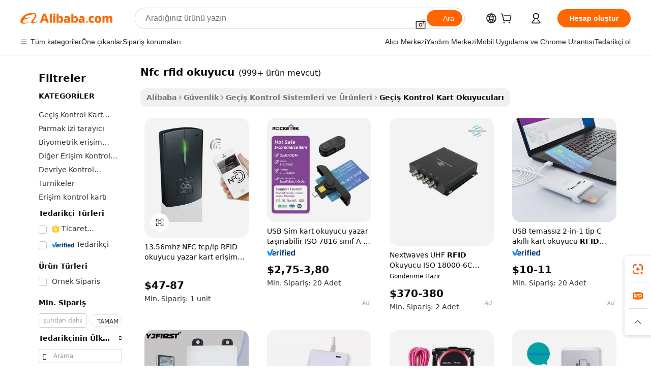

--- FILE ---
content_type: text/html;charset=UTF-8
request_url: https://turkish.alibaba.com/g/nfc-rfid-reader.html
body_size: 179951
content:

<!-- screen_content -->

    <!-- tangram:5410 begin-->
    <!-- tangram:529998 begin-->
    
<!DOCTYPE html>
<html lang="tr" dir="ltr">
  <head>
        <script>
      window.__BB = {
        scene: window.__bb_scene || 'traffic-free-goods'
      };
      window.__BB.BB_CWV_IGNORE = {
          lcp_element: ['#icbu-buyer-pc-top-banner'],
          lcp_url: [],
        };
      window._timing = {}
      window._timing.first_start = Date.now();
      window.needLoginInspiration = Boolean(false);
      // 变量用于标记页面首次可见时间
      let firstVisibleTime = null;
      if (typeof document.hidden !== 'undefined') {
        // 页面首次加载时直接统计
        if (!document.hidden) {
          firstVisibleTime = Date.now();
          window.__BB_timex = 1
        } else {
          // 页面不可见时监听 visibilitychange 事件
          document.addEventListener('visibilitychange', () => {
            if (!document.hidden) {
              firstVisibleTime = Date.now();
              window.__BB_timex = firstVisibleTime - window.performance.timing.navigationStart
              window.__BB.firstVisibleTime = window.__BB_timex
              console.log("Page became visible after "+ window.__BB_timex + " ms");
            }
          }, { once: true });  // 确保只触发一次
        }
      } else {
        console.warn('Page Visibility API is not supported in this browser.');
      }
    </script>
        <meta name="data-spm" content="a2700">
        <meta name="aplus-xplug" content="NONE">
        <meta name="aplus-icbu-disable-umid" content="1">
        <meta name="google-translate-customization" content="9de59014edaf3b99-22e1cf3b5ca21786-g00bb439a5e9e5f8f-f">
    <meta name="yandex-verification" content="25a76ba8e4443bb3" />
    <meta name="msvalidate.01" content="E3FBF0E89B724C30844BF17C59608E8F" />
    <meta name="viewport" content="width=device-width, initial-scale=1.0, maximum-scale=5.0, user-scalable=yes">
        <link rel="preconnect" href="https://s.alicdn.com/" crossorigin>
    <link rel="dns-prefetch" href="https://s.alicdn.com">
                        <link rel="preload" href="https://s.alicdn.com/@g/alilog/??aplus_plugin_icbufront/index.js,mlog/aplus_v2.js" as="script">
        <link rel="preload" href="https://s.alicdn.com/@img/imgextra/i2/O1CN0153JdbU26g4bILVOyC_!!6000000007690-2-tps-418-58.png" as="image">
        <script>
            window.__APLUS_ABRATE__ = {
        perf_group: 'base64cached',
        scene: "traffic-free-goods",
      };
    </script>
    <meta name="aplus-mmstat-timeout" content="15000">
        <meta content="text/html; charset=utf-8" http-equiv="Content-Type">
          <title>Akıllı Telefonunuzu Kullanarak Erişim Kontrolü için Toptan Satış nfc rfid okuyucu – Alibaba.com</title>
      <meta name="keywords" content="handheld rfid reader,rfid reader,embedded rfid readers modules">
      <meta name="description" content="Farklı tasarım ve özelliklerle Erişim Kontrol Kartı Okuyucu categorysindeki toptan nfc rfid okuyucu ürününü almak ister misiniz? Ve nfc rfid okuyucu ile müşterilerinize sunmak istediğiniz rahatlığı yaşayabilirsiniz.">
            <meta name="pagetiming-rate" content="9">
      <meta name="pagetiming-resource-rate" content="4">
                    <link rel="canonical" href="https://turkish.alibaba.com/g/nfc-rfid-reader.html">
                              <link rel="alternate" hreflang="fr" href="https://french.alibaba.com/g/nfc-rfid-reader.html">
                  <link rel="alternate" hreflang="de" href="https://german.alibaba.com/g/nfc-rfid-reader.html">
                  <link rel="alternate" hreflang="pt" href="https://portuguese.alibaba.com/g/nfc-rfid-reader.html">
                  <link rel="alternate" hreflang="it" href="https://italian.alibaba.com/g/nfc-rfid-reader.html">
                  <link rel="alternate" hreflang="es" href="https://spanish.alibaba.com/g/nfc-rfid-reader.html">
                  <link rel="alternate" hreflang="ru" href="https://russian.alibaba.com/g/nfc-rfid-reader.html">
                  <link rel="alternate" hreflang="ko" href="https://korean.alibaba.com/g/nfc-rfid-reader.html">
                  <link rel="alternate" hreflang="ar" href="https://arabic.alibaba.com/g/nfc-rfid-reader.html">
                  <link rel="alternate" hreflang="ja" href="https://japanese.alibaba.com/g/nfc-rfid-reader.html">
                  <link rel="alternate" hreflang="tr" href="https://turkish.alibaba.com/g/nfc-rfid-reader.html">
                  <link rel="alternate" hreflang="th" href="https://thai.alibaba.com/g/nfc-rfid-reader.html">
                  <link rel="alternate" hreflang="vi" href="https://vietnamese.alibaba.com/g/nfc-rfid-reader.html">
                  <link rel="alternate" hreflang="nl" href="https://dutch.alibaba.com/g/nfc-rfid-reader.html">
                  <link rel="alternate" hreflang="he" href="https://hebrew.alibaba.com/g/nfc-rfid-reader.html">
                  <link rel="alternate" hreflang="id" href="https://indonesian.alibaba.com/g/nfc-rfid-reader.html">
                  <link rel="alternate" hreflang="hi" href="https://hindi.alibaba.com/g/nfc-rfid-reader.html">
                  <link rel="alternate" hreflang="en" href="https://www.alibaba.com/showroom/nfc-rfid-reader.html">
                  <link rel="alternate" hreflang="zh" href="https://chinese.alibaba.com/g/nfc-rfid-reader.html">
                  <link rel="alternate" hreflang="x-default" href="https://www.alibaba.com/showroom/nfc-rfid-reader.html">
                                        <script>
      // Aplus 配置自动打点
      var queue = window.goldlog_queue || (window.goldlog_queue = []);
      var tags = ["button", "a", "div", "span", "i", "svg", "input", "li", "tr"];
      queue.push(
        {
          action: 'goldlog.appendMetaInfo',
          arguments: [
            'aplus-auto-exp',
            [
              {
                logkey: '/sc.ug_msite.new_product_exp',
                cssSelector: '[data-spm-exp]',
                props: ["data-spm-exp"],
              },
              {
                logkey: '/sc.ug_pc.seolist_product_exp',
                cssSelector: '.traffic-card-gallery',
                props: ["data-spm-exp"],
              }
            ]
          ]
        }
      )
      queue.push({
        action: 'goldlog.setMetaInfo',
        arguments: ['aplus-auto-clk', JSON.stringify(tags.map(tag =>({
          "logkey": "/sc.ug_msite.new_product_clk",
          tag,
          "filter": "data-spm-clk",
          "props": ["data-spm-clk"]
        })))],
      });
    </script>
  </head>
  <div id="icbu-header"><div id="the-new-header" data-version="4.4.0" data-tnh-auto-exp="tnh-expose" data-scenes="search-products" style="position: relative;background-color: #fff;border-bottom: 1px solid #ddd;box-sizing: border-box; font-family:Inter,SF Pro Text,Roboto,Helvetica Neue,Helvetica,Tahoma,Arial,PingFang SC,Microsoft YaHei;"><div style="display: flex;align-items:center;height: 72px;min-width: 1200px;max-width: 1580px;margin: 0 auto;padding: 0 40px;box-sizing: border-box;"><img style="height: 29px; width: 209px;" src="https://s.alicdn.com/@img/imgextra/i2/O1CN0153JdbU26g4bILVOyC_!!6000000007690-2-tps-418-58.png" alt="" /></div><div style="min-width: 1200px;max-width: 1580px;margin: 0 auto;overflow: hidden;font-size: 14px;display: flex;justify-content: space-between;padding: 0 40px;box-sizing: border-box;"><div style="display: flex; align-items: center; justify-content: space-between"><div style="position: relative; height: 36px; padding: 0 28px 0 20px">All categories</div><div style="position: relative; height: 36px; padding-right: 28px">Featured selections</div><div style="position: relative; height: 36px">Trade Assurance</div></div><div style="display: flex; align-items: center; justify-content: space-between"><div style="position: relative; height: 36px; padding-right: 28px">Buyer Central</div><div style="position: relative; height: 36px; padding-right: 28px">Help Center</div><div style="position: relative; height: 36px; padding-right: 28px">Get the app</div><div style="position: relative; height: 36px">Become a supplier</div></div></div></div></div></div>
  <body data-spm="7724857" style="min-height: calc(100vh + 1px)"><script 
id="beacon-aplus"   
src="//s.alicdn.com/@g/alilog/??aplus_plugin_icbufront/index.js,mlog/aplus_v2.js"
exparams="aplus=async&userid=&aplus&ali_beacon_id=&ali_apache_id=&ali_apache_track=&ali_apache_tracktmp=&eagleeye_traceid=2101c5c317689140369818971e1311&ip=3%2e148%2e254%2e95&dmtrack_c={ali%5fresin%5ftrace%3dse%5frst%3dnull%7csp%5fviewtype%3dY%7cset%3d3%7cser%3d1007%7cpageId%3dfc427c07e9884b2eaebf9bebe1a4793b%7cm%5fpageid%3dnull%7cpvmi%3d7824e15a2f5b4e3ea46d3c909df1cdc9%7csek%5fsepd%3dnfc%2brfid%2bokuyucu%7csek%3dnfc%2brfid%2breader%7cse%5fpn%3d1%7cp4pid%3d096b9595%2d8397%2d4a32%2d814b%2dc75de58e9900%7csclkid%3dnull%7cforecast%5fpost%5fcate%3dnull%7cseo%5fnew%5fuser%5fflag%3dfalse%7ccategoryId%3d303007%7cseo%5fsearch%5fmodel%5fupgrade%5fv2%3d2025070801%7cseo%5fmodule%5fcard%5f20240624%3d202406242%7clong%5ftext%5fgoogle%5ftranslate%5fv2%3d2407142%7cseo%5fcontent%5ftd%5fbottom%5ftext%5fupdate%5fkey%3d2025070801%7cseo%5fsearch%5fmodel%5fupgrade%5fv3%3d2025072201%7cdamo%5falt%5freplace%3d2485818%7cseo%5fsearch%5fmodel%5fmulti%5fupgrade%5fv3%3d2025081101%7cwap%5fcross%3d2007659%7cwap%5fcs%5faction%3d2005494%7cAPP%5fVisitor%5fActive%3d26705%7cseo%5fshowroom%5fgoods%5fmix%3d2005244%7cseo%5fdefault%5fcached%5flong%5ftext%5ffrom%5fnew%5fkeyword%5fstep%3d2024122502%7cshowroom%5fgeneral%5ftemplate%3d2005292%7cshowroom%5freview%3d20230308%7cwap%5fcs%5ftext%3dnull%7cstructured%5fdata%3d2025052702%7cseo%5fmulti%5fstyle%5ftext%5fupdate%3d2511182%7cpc%5fnew%5fheader%3dnull%7cseo%5fmeta%5fcate%5ftemplate%5fv1%3d2025042401%7cseo%5fmeta%5ftd%5fsearch%5fkeyword%5fstep%5fv1%3d2025040999%7cshowroom%5fft%5flong%5ftext%5fbaks%3d80802%7cseo%5ffirstcache%3d2025121601%7cAPP%5fGrowing%5fBuyer%5fHigh%5fIntent%5fActive%3d25488%7cshowroom%5fpc%5fv2019%3d2104%7cAPP%5fProspecting%5fBuyer%3d26708%7ccache%5fcontrol%3d2481986%7cAPP%5fChurned%5fCore%5fBuyer%3d25463%7cseo%5fdefault%5fcached%5flong%5ftext%5fstep%3d24110802%7camp%5flighthouse%5fscore%5fimage%3d19657%7cseo%5fft%5ftranslate%5fgemini%3d25012003%7cwap%5fnode%5fssr%3d2015725%7cdataphant%5fopen%3d27030%7clongtext%5fmulti%5fstyle%5fexpand%5frussian%3d2510142%7cseo%5flongtext%5fgoogle%5fdata%5fsection%3d25021702%7cindustry%5fpopular%5ffloor%3dnull%7cwap%5fad%5fgoods%5fproduct%5finterval%3dnull%7cseo%5fgoods%5fbootom%5fwholesale%5flink%3d2486162%7cseo%5fmiddle%5fwholesale%5flink%3d2486164%7cseo%5fkeyword%5faatest%3d6%7cft%5flong%5ftext%5fenpand%5fstep2%3d121602%7cseo%5fft%5flongtext%5fexpand%5fstep3%3d25012102%7cseo%5fwap%5fheadercard%3d2006288%7cAPP%5fChurned%5fInactive%5fVisitor%3d25497%7cAPP%5fGrowing%5fBuyer%5fHigh%5fIntent%5fInactive%3d25484%7cseo%5fmeta%5ftd%5fmulti%5fkey%3d2025061801%7ctop%5frecommend%5f20250120%3d202501201%7clongtext%5fmulti%5fstyle%5fexpand%5ffrench%5fcopy%3d25091802%7clongtext%5fmulti%5fstyle%5fexpand%5ffrench%5fcopy%5fcopy%3d25092502%7clong%5ftext%5fpaa%3d220901%7cseo%5ffloor%5fexp%3dnull%7cseo%5fshowroom%5falgo%5flink%3d17764%7cseo%5fmeta%5ftd%5faib%5fgeneral%5fkey%3d2025091901%7ccountry%5findustry%3d202311033%7cshowroom%5fft%5flong%5ftext%5fenpand%5fstep1%3d101102%7cseo%5fshowroom%5fnorel%3dnull%7cplp%5fstyle%5f25%5fpc%3d202505222%7cseo%5fggs%5flayer%3d10010%7cquery%5fmutil%5flang%5ftranslate%3d2025060300%7cAPP%5fChurned%5fBuyer%3d25468%7cstream%5frender%5fperf%5fopt%3d2309181%7cwap%5fgoods%3d2007383%7cseo%5fshowroom%5fsimilar%5f20240614%3d202406142%7cchinese%5fopen%3d6307%7cquery%5fgpt%5ftranslate%3d20240820%7cad%5fproduct%5finterval%3dnull%7camp%5fto%5fpwa%3d2007359%7cplp%5faib%5fmulti%5fai%5fmeta%3d20250401%7cwap%5fsupplier%5fcontent%3dnull%7cpc%5ffree%5frefactoring%3d20220315%7csso%5foem%5ffloor%3d30031%7cAPP%5fGrowing%5fBuyer%5fInactive%3d25474%7cseo%5fpc%5fnew%5fview%5f20240807%3d202408072%7cseo%5fbottom%5ftext%5fentity%5fkey%5fcopy%3d2025062400%7cstream%5frender%3d433763%7cseo%5fmodule%5fcard%5f20240424%3d202404241%7cseo%5ftitle%5freplace%5f20191226%3d5841%7clongtext%5fmulti%5fstyle%5fexpand%3d25090802%7cgoogleweblight%3d6516%7clighthouse%5fbase64%3dnull%7cAPP%5fProspecting%5fBuyer%5fActive%3d26719%7cad%5fgoods%5fproduct%5finterval%3dnull%7cseo%5fbottom%5fdeep%5fextend%5fkw%5fkey%3d2025071101%7clongtext%5fmulti%5fstyle%5fexpand%5fturkish%3d25102801%7cilink%5fuv%3d20240911%7cwap%5flist%5fwakeup%3d2005832%7ctpp%5fcrosslink%5fpc%3d20205311%7cseo%5ftop%5fbooth%3d18501%7cAPP%5fGrowing%5fBuyer%5fLess%5fActive%3d25470%7cseo%5fsearch%5fmodel%5fupgrade%5frank%3d2025092401%7cgoodslayer%3d7977%7cft%5flong%5ftext%5ftranslate%5fexpand%5fstep1%3d24110802%7cseo%5fheaderstyle%5ftraffic%5fkey%5fv1%3d2025072100%7ccrosslink%5fswitch%3d2008141%7cp4p%5foutline%3d20240328%7cseo%5fmeta%5ftd%5faib%5fv2%5fkey%3d2025091801%7crts%5fmulti%3d2008404%7cseo%5fad%5foptimization%5fkey%5fv2%3d2025072300%7cAPP%5fVisitor%5fLess%5fActive%3d26692%7cseo%5fsearch%5franker%5fid%3d2025112400%7cplp%5fstyle%5f25%3d202505192%7ccdn%5fvm%3d2007368%7cwap%5fad%5fproduct%5finterval%3dnull%7cseo%5fsearch%5fmodel%5fmulti%5fupgrade%5frank%3d2025092401%7cpc%5fcard%5fshare%3d2025081201%7cAPP%5fGrowing%5fBuyer%5fHigh%5fIntent%5fLess%5fActive%3d25480%7cgoods%5ftitle%5fsubstitute%3d9616%7cwap%5fscreen%5fexp%3d2025081400%7creact%5fheader%5ftest%3d202502182%7cpc%5fcs%5fcolor%3d2005788%7cshowroom%5fft%5flong%5ftext%5ftest%3d72502%7cone%5ftap%5flogin%5fABTest%3d202308153%7cseo%5fhyh%5fshow%5ftags%3dnull%7cplp%5fstructured%5fdata%3d2508182%7cguide%5fdelete%3d2008526%7cseo%5findustry%5ftemplate%3dnull%7cseo%5fmeta%5ftd%5fmulti%5fes%5fkey%3d2025073101%7cseo%5fshowroom%5fdata%5fmix%3d19888%7csso%5ftop%5franking%5ffloor%3d20031%7cseo%5ftd%5fdeep%5fupgrade%5fkey%5fv3%3d2025081101%7cwap%5fue%5fone%3d2025111401%7cshowroom%5fto%5frts%5flink%3d2008480%7ccountrysearch%5ftest%3dnull%7cshowroom%5flist%5fnew%5farrival%3d2811002%7cchannel%5famp%5fto%5fpwa%3d2008435%7cseo%5fmulti%5fstyles%5flong%5ftext%3d2503172%7cseo%5fmeta%5ftext%5fmutli%5fcate%5ftemplate%5fv1%3d2025080800%7cseo%5fdefault%5fcached%5fmutil%5flong%5ftext%5fstep%3d24110436%7cseo%5faction%5fpoint%5ftype%3d22823%7cseo%5faib%5ftd%5flaunch%5f20240828%5fcopy%3d202408282%7cseo%5fshowroom%5fwholesale%5flink%3d2486142%7cseo%5fperf%5fimprove%3d2023999%7cseo%5fwap%5flist%5fbounce%5f01%3d2063%7cseo%5fwap%5flist%5fbounce%5f02%3d2128%7cAPP%5fGrowing%5fBuyer%5fActive%3d25490%7cvideolayer%3d7105%7cvideo%5fplay%3dnull%7cAPP%5fChurned%5fMember%5fInactive%3d25501%7cseo%5fgoogle%5fnew%5fstruct%3d438326%7cicbu%5falgo%5fp4p%5fseo%5fad%3d2025072300%7ctpp%5ftrace%3dseoKeyword%2dseoKeyword%5fv3%2dproduct%2dPRODUCT%5fFAIL}&pageid=0394fe5f2101efc41768914037&hn=ensearchweb033001239196%2erg%2dus%2deast%2eus44&asid=AQAAAAB1fG9pNdeidQAAAADDUAquidScpA==&treq=&tres=" async>
</script>
            <style>body{background-color:white;}.no-scrollbar.il-sticky.il-top-0.il-max-h-\[100vh\].il-w-\[200px\].il-flex-shrink-0.il-flex-grow-0.il-overflow-y-scroll{background-color:#FFF;padding-left:12px}</style>
                    <!-- tangram:530006 begin-->
<!--  -->
 <style>
   @keyframes il-spin {
     to {
       transform: rotate(360deg);
     }
   }
   @keyframes il-pulse {
     50% {
       opacity: 0.5;
     }
   }
   .traffic-card-gallery {display: flex;position: relative;flex-direction: column;justify-content: flex-start;border-radius: 0.5rem;background-color: #fff;padding: 0.5rem 0.5rem 1rem;overflow: hidden;font-size: 0.75rem;line-height: 1rem;}
   .traffic-card-list {display: flex;position: relative;flex-direction: row;justify-content: flex-start;border-bottom-width: 1px;background-color: #fff;padding: 1rem;height: 292px;overflow: hidden;font-size: 0.75rem;line-height: 1rem;}
   .product-price {
     b {
       font-size: 22px;
     }
   }
   .skel-loading {
       animation: il-pulse 2s cubic-bezier(0.4, 0, 0.6, 1) infinite;background-color: hsl(60, 4.8%, 95.9%);
   }
 </style>
<div id="first-cached-card">
  <div style="box-sizing:border-box;display: flex;position: absolute;left: 0;right: 0;margin: 0 auto;z-index: 1;min-width: 1200px;max-width: 1580px;padding: 0.75rem 3.25rem 0;pointer-events: none;">
    <!--页面左侧区域-->
    <div style="width: 200px;padding-top: 1rem;padding-left:12px; background-color: #fff;border-radius: 0.25rem">
      <div class="skel-loading" style="height: 1.5rem;width: 50%;border-radius: 0.25rem;"></div>
      <div style="margin-top: 1rem;margin-bottom: 1rem;">
        <div class="skel-loading" style="height: 1rem;width: calc(100% * 5 / 6);"></div>
        <div
          class="skel-loading"
          style="margin-top: 1rem;height: 1rem;width: calc(100% * 8 / 12);"
        ></div>
        <div class="skel-loading" style="margin-top: 1rem;height: 1rem;width: 75%;"></div>
        <div
          class="skel-loading"
          style="margin-top: 1rem;height: 1rem;width: calc(100% * 7 / 12);"
        ></div>
      </div>
      <div class="skel-loading" style="height: 1.5rem;width: 50%;border-radius: 0.25rem;"></div>
      <div style="margin-top: 1rem;margin-bottom: 1rem;">
        <div class="skel-loading" style="height: 1rem;width: calc(100% * 5 / 6);"></div>
        <div
          class="skel-loading"
          style="margin-top: 1rem;height: 1rem;width: calc(100% * 8 / 12);"
        ></div>
        <div class="skel-loading" style="margin-top: 1rem;height: 1rem;width: 75%;"></div>
        <div
          class="skel-loading"
          style="margin-top: 1rem;height: 1rem;width: calc(100% * 7 / 12);"
        ></div>
      </div>
      <div class="skel-loading" style="height: 1.5rem;width: 50%;border-radius: 0.25rem;"></div>
      <div style="margin-top: 1rem;margin-bottom: 1rem;">
        <div class="skel-loading" style="height: 1rem;width: calc(100% * 5 / 6);"></div>
        <div
          class="skel-loading"
          style="margin-top: 1rem;height: 1rem;width: calc(100% * 8 / 12);"
        ></div>
        <div class="skel-loading" style="margin-top: 1rem;height: 1rem;width: 75%;"></div>
        <div
          class="skel-loading"
          style="margin-top: 1rem;height: 1rem;width: calc(100% * 7 / 12);"
        ></div>
      </div>
      <div class="skel-loading" style="height: 1.5rem;width: 50%;border-radius: 0.25rem;"></div>
      <div style="margin-top: 1rem;margin-bottom: 1rem;">
        <div class="skel-loading" style="height: 1rem;width: calc(100% * 5 / 6);"></div>
        <div
          class="skel-loading"
          style="margin-top: 1rem;height: 1rem;width: calc(100% * 8 / 12);"
        ></div>
        <div class="skel-loading" style="margin-top: 1rem;height: 1rem;width: 75%;"></div>
        <div
          class="skel-loading"
          style="margin-top: 1rem;height: 1rem;width: calc(100% * 7 / 12);"
        ></div>
      </div>
      <div class="skel-loading" style="height: 1.5rem;width: 50%;border-radius: 0.25rem;"></div>
      <div style="margin-top: 1rem;margin-bottom: 1rem;">
        <div class="skel-loading" style="height: 1rem;width: calc(100% * 5 / 6);"></div>
        <div
          class="skel-loading"
          style="margin-top: 1rem;height: 1rem;width: calc(100% * 8 / 12);"
        ></div>
        <div class="skel-loading" style="margin-top: 1rem;height: 1rem;width: 75%;"></div>
        <div
          class="skel-loading"
          style="margin-top: 1rem;height: 1rem;width: calc(100% * 7 / 12);"
        ></div>
      </div>
      <div class="skel-loading" style="height: 1.5rem;width: 50%;border-radius: 0.25rem;"></div>
      <div style="margin-top: 1rem;margin-bottom: 1rem;">
        <div class="skel-loading" style="height: 1rem;width: calc(100% * 5 / 6);"></div>
        <div
          class="skel-loading"
          style="margin-top: 1rem;height: 1rem;width: calc(100% * 8 / 12);"
        ></div>
        <div class="skel-loading" style="margin-top: 1rem;height: 1rem;width: 75%;"></div>
        <div
          class="skel-loading"
          style="margin-top: 1rem;height: 1rem;width: calc(100% * 7 / 12);"
        ></div>
      </div>
    </div>
    <!--页面主体区域-->
    <div style="flex: 1 1 0%; overflow: hidden;padding: 0.5rem 0.5rem 0.5rem 1.5rem">
      <div style="height: 1.25rem;margin-bottom: 1rem;"></div>
      <!-- keywords -->
      <div style="margin-bottom: 1rem;height: 1.75rem;font-weight: 700;font-size: 1.25rem;line-height: 1.75rem;"></div>
      <!-- longtext -->
            <div style="width: calc(25% - 0.9rem);pointer-events: auto">
        <div class="traffic-card-gallery">
          <!-- ProductImage -->
          <a href="//www.alibaba.com/product-detail/13-56mhz-NFC-TCP-IP-RFID_890322496.html?from=SEO" target="_blank" style="position: relative;margin-bottom: 0.5rem;aspect-ratio: 1;overflow: hidden;border-radius: 0.5rem;">
            <div style="display: flex; overflow: hidden">
              <div style="position: relative;margin: 0;width: 100%;min-width: 0;flex-shrink: 0;flex-grow: 0;flex-basis: 100%;padding: 0;">
                <img style="position: relative; aspect-ratio: 1; width: 100%" src="[data-uri]" loading="eager" />
                <div style="position: absolute;left: 0;bottom: 0;right: 0;top: 0;background-color: #000;opacity: 0.05;"></div>
              </div>
            </div>
          </a>
          <div style="display: flex;flex: 1 1 0%;flex-direction: column;justify-content: space-between;">
            <div>
              <a class="skel-loading" style="margin-top: 0.5rem;display:inline-block;width:100%;height:1rem;" href="//www.alibaba.com/product-detail/13-56mhz-NFC-TCP-IP-RFID_890322496.html" target="_blank"></a>
              <a class="skel-loading" style="margin-top: 0.125rem;display:inline-block;width:100%;height:1rem;" href="//www.alibaba.com/product-detail/13-56mhz-NFC-TCP-IP-RFID_890322496.html" target="_blank"></a>
              <div class="skel-loading" style="margin-top: 0.25rem;height:1.625rem;width:75%"></div>
              <div class="skel-loading" style="margin-top: 0.5rem;height: 1rem;width:50%"></div>
              <div class="skel-loading" style="margin-top:0.25rem;height:1rem;width:25%"></div>
            </div>
          </div>

        </div>
      </div>

    </div>
  </div>
</div>
<!-- tangram:530006 end-->
            <style>.component-left-filter-callback{display:flex;position:relative;margin-top:10px;height:1200px}.component-left-filter-callback img{width:200px}.component-left-filter-callback i{position:absolute;top:5%;left:50%}.related-search-wrapper{padding:.5rem;--tw-bg-opacity: 1;background-color:#fff;background-color:rgba(255,255,255,var(--tw-bg-opacity, 1));border-width:1px;border-color:var(--input)}.related-search-wrapper .related-search-box{margin:12px 16px}.related-search-wrapper .related-search-box .related-search-title{display:inline;float:start;color:#666;word-wrap:break-word;margin-right:12px;width:13%}.related-search-wrapper .related-search-box .related-search-content{display:flex;flex-wrap:wrap}.related-search-wrapper .related-search-box .related-search-content .related-search-link{margin-right:12px;width:23%;overflow:hidden;color:#666;text-overflow:ellipsis;white-space:nowrap}.product-title img{margin-right:.5rem;display:inline-block;height:1rem;vertical-align:sub}.product-price b{font-size:22px}.similar-icon{position:absolute;bottom:12px;z-index:2;right:12px}.rfq-card{display:inline-block;position:relative;box-sizing:border-box;margin-bottom:36px}.rfq-card .rfq-card-content{display:flex;position:relative;flex-direction:column;align-items:flex-start;background-size:cover;background-color:#fff;padding:12px;width:100%;height:100%}.rfq-card .rfq-card-content .rfq-card-icon{margin-top:50px}.rfq-card .rfq-card-content .rfq-card-icon img{width:45px}.rfq-card .rfq-card-content .rfq-card-top-title{margin-top:14px;color:#222;font-weight:400;font-size:16px}.rfq-card .rfq-card-content .rfq-card-title{margin-top:24px;color:#333;font-weight:800;font-size:20px}.rfq-card .rfq-card-content .rfq-card-input-box{margin-top:24px;width:100%}.rfq-card .rfq-card-content .rfq-card-input-box textarea{box-sizing:border-box;border:1px solid #ddd;border-radius:4px;background-color:#fff;padding:9px 12px;width:100%;height:88px;resize:none;color:#666;font-weight:400;font-size:13px;font-family:inherit}.rfq-card .rfq-card-content .rfq-card-button{margin-top:24px;border:1px solid #666;border-radius:16px;background-color:#fff;width:67%;color:#000;font-weight:700;font-size:14px;line-height:30px;text-align:center}[data-modulename^=ProductList-] div{contain-intrinsic-size:auto 500px}.traffic-card-gallery:hover{--tw-shadow: 0px 2px 6px 2px rgba(0,0,0,.12157);--tw-shadow-colored: 0px 2px 6px 2px var(--tw-shadow-color);box-shadow:0 0 #0000,0 0 #0000,0 2px 6px 2px #0000001f;box-shadow:var(--tw-ring-offset-shadow, 0 0 rgba(0,0,0,0)),var(--tw-ring-shadow, 0 0 rgba(0,0,0,0)),var(--tw-shadow);z-index:10}.traffic-card-gallery{position:relative;display:flex;flex-direction:column;justify-content:flex-start;overflow:hidden;border-radius:.75rem;--tw-bg-opacity: 1;background-color:#fff;background-color:rgba(255,255,255,var(--tw-bg-opacity, 1));padding:.5rem;font-size:.75rem;line-height:1rem}.traffic-card-list{position:relative;display:flex;height:292px;flex-direction:row;justify-content:flex-start;overflow:hidden;border-bottom-width:1px;--tw-bg-opacity: 1;background-color:#fff;background-color:rgba(255,255,255,var(--tw-bg-opacity, 1));padding:1rem;font-size:.75rem;line-height:1rem}.traffic-card-g-industry:hover{--tw-shadow: 0 0 10px rgba(0,0,0,.1);--tw-shadow-colored: 0 0 10px var(--tw-shadow-color);box-shadow:0 0 #0000,0 0 #0000,0 0 10px #0000001a;box-shadow:var(--tw-ring-offset-shadow, 0 0 rgba(0,0,0,0)),var(--tw-ring-shadow, 0 0 rgba(0,0,0,0)),var(--tw-shadow)}.traffic-card-g-industry{position:relative;border-radius:var(--radius);--tw-bg-opacity: 1;background-color:#fff;background-color:rgba(255,255,255,var(--tw-bg-opacity, 1));padding:1.25rem .75rem .75rem;font-size:.875rem;line-height:1.25rem}.module-filter-section-wrapper{max-height:none!important;overflow-x:hidden}*,:before,:after{--tw-border-spacing-x: 0;--tw-border-spacing-y: 0;--tw-translate-x: 0;--tw-translate-y: 0;--tw-rotate: 0;--tw-skew-x: 0;--tw-skew-y: 0;--tw-scale-x: 1;--tw-scale-y: 1;--tw-pan-x: ;--tw-pan-y: ;--tw-pinch-zoom: ;--tw-scroll-snap-strictness: proximity;--tw-gradient-from-position: ;--tw-gradient-via-position: ;--tw-gradient-to-position: ;--tw-ordinal: ;--tw-slashed-zero: ;--tw-numeric-figure: ;--tw-numeric-spacing: ;--tw-numeric-fraction: ;--tw-ring-inset: ;--tw-ring-offset-width: 0px;--tw-ring-offset-color: #fff;--tw-ring-color: rgba(59, 130, 246, .5);--tw-ring-offset-shadow: 0 0 rgba(0,0,0,0);--tw-ring-shadow: 0 0 rgba(0,0,0,0);--tw-shadow: 0 0 rgba(0,0,0,0);--tw-shadow-colored: 0 0 rgba(0,0,0,0);--tw-blur: ;--tw-brightness: ;--tw-contrast: ;--tw-grayscale: ;--tw-hue-rotate: ;--tw-invert: ;--tw-saturate: ;--tw-sepia: ;--tw-drop-shadow: ;--tw-backdrop-blur: ;--tw-backdrop-brightness: ;--tw-backdrop-contrast: ;--tw-backdrop-grayscale: ;--tw-backdrop-hue-rotate: ;--tw-backdrop-invert: ;--tw-backdrop-opacity: ;--tw-backdrop-saturate: ;--tw-backdrop-sepia: ;--tw-contain-size: ;--tw-contain-layout: ;--tw-contain-paint: ;--tw-contain-style: }::backdrop{--tw-border-spacing-x: 0;--tw-border-spacing-y: 0;--tw-translate-x: 0;--tw-translate-y: 0;--tw-rotate: 0;--tw-skew-x: 0;--tw-skew-y: 0;--tw-scale-x: 1;--tw-scale-y: 1;--tw-pan-x: ;--tw-pan-y: ;--tw-pinch-zoom: ;--tw-scroll-snap-strictness: proximity;--tw-gradient-from-position: ;--tw-gradient-via-position: ;--tw-gradient-to-position: ;--tw-ordinal: ;--tw-slashed-zero: ;--tw-numeric-figure: ;--tw-numeric-spacing: ;--tw-numeric-fraction: ;--tw-ring-inset: ;--tw-ring-offset-width: 0px;--tw-ring-offset-color: #fff;--tw-ring-color: rgba(59, 130, 246, .5);--tw-ring-offset-shadow: 0 0 rgba(0,0,0,0);--tw-ring-shadow: 0 0 rgba(0,0,0,0);--tw-shadow: 0 0 rgba(0,0,0,0);--tw-shadow-colored: 0 0 rgba(0,0,0,0);--tw-blur: ;--tw-brightness: ;--tw-contrast: ;--tw-grayscale: ;--tw-hue-rotate: ;--tw-invert: ;--tw-saturate: ;--tw-sepia: ;--tw-drop-shadow: ;--tw-backdrop-blur: ;--tw-backdrop-brightness: ;--tw-backdrop-contrast: ;--tw-backdrop-grayscale: ;--tw-backdrop-hue-rotate: ;--tw-backdrop-invert: ;--tw-backdrop-opacity: ;--tw-backdrop-saturate: ;--tw-backdrop-sepia: ;--tw-contain-size: ;--tw-contain-layout: ;--tw-contain-paint: ;--tw-contain-style: }*,:before,:after{box-sizing:border-box;border-width:0;border-style:solid;border-color:#e5e7eb}:before,:after{--tw-content: ""}html,:host{line-height:1.5;-webkit-text-size-adjust:100%;-moz-tab-size:4;-o-tab-size:4;tab-size:4;font-family:ui-sans-serif,system-ui,-apple-system,Segoe UI,Roboto,Ubuntu,Cantarell,Noto Sans,sans-serif,"Apple Color Emoji","Segoe UI Emoji",Segoe UI Symbol,"Noto Color Emoji";font-feature-settings:normal;font-variation-settings:normal;-webkit-tap-highlight-color:transparent}body{margin:0;line-height:inherit}hr{height:0;color:inherit;border-top-width:1px}abbr:where([title]){text-decoration:underline;-webkit-text-decoration:underline dotted;text-decoration:underline dotted}h1,h2,h3,h4,h5,h6{font-size:inherit;font-weight:inherit}a{color:inherit;text-decoration:inherit}b,strong{font-weight:bolder}code,kbd,samp,pre{font-family:ui-monospace,SFMono-Regular,Menlo,Monaco,Consolas,Liberation Mono,Courier New,monospace;font-feature-settings:normal;font-variation-settings:normal;font-size:1em}small{font-size:80%}sub,sup{font-size:75%;line-height:0;position:relative;vertical-align:baseline}sub{bottom:-.25em}sup{top:-.5em}table{text-indent:0;border-color:inherit;border-collapse:collapse}button,input,optgroup,select,textarea{font-family:inherit;font-feature-settings:inherit;font-variation-settings:inherit;font-size:100%;font-weight:inherit;line-height:inherit;letter-spacing:inherit;color:inherit;margin:0;padding:0}button,select{text-transform:none}button,input:where([type=button]),input:where([type=reset]),input:where([type=submit]){-webkit-appearance:button;background-color:transparent;background-image:none}:-moz-focusring{outline:auto}:-moz-ui-invalid{box-shadow:none}progress{vertical-align:baseline}::-webkit-inner-spin-button,::-webkit-outer-spin-button{height:auto}[type=search]{-webkit-appearance:textfield;outline-offset:-2px}::-webkit-search-decoration{-webkit-appearance:none}::-webkit-file-upload-button{-webkit-appearance:button;font:inherit}summary{display:list-item}blockquote,dl,dd,h1,h2,h3,h4,h5,h6,hr,figure,p,pre{margin:0}fieldset{margin:0;padding:0}legend{padding:0}ol,ul,menu{list-style:none;margin:0;padding:0}dialog{padding:0}textarea{resize:vertical}input::-moz-placeholder,textarea::-moz-placeholder{opacity:1;color:#9ca3af}input::placeholder,textarea::placeholder{opacity:1;color:#9ca3af}button,[role=button]{cursor:pointer}:disabled{cursor:default}img,svg,video,canvas,audio,iframe,embed,object{display:block;vertical-align:middle}img,video{max-width:100%;height:auto}[hidden]:where(:not([hidden=until-found])){display:none}:root{--background: hsl(0, 0%, 100%);--foreground: hsl(20, 14.3%, 4.1%);--card: hsl(0, 0%, 100%);--card-foreground: hsl(20, 14.3%, 4.1%);--popover: hsl(0, 0%, 100%);--popover-foreground: hsl(20, 14.3%, 4.1%);--primary: hsl(24, 100%, 50%);--primary-foreground: hsl(60, 9.1%, 97.8%);--secondary: hsl(60, 4.8%, 95.9%);--secondary-foreground: #333;--muted: hsl(60, 4.8%, 95.9%);--muted-foreground: hsl(25, 5.3%, 44.7%);--accent: hsl(60, 4.8%, 95.9%);--accent-foreground: hsl(24, 9.8%, 10%);--destructive: hsl(0, 84.2%, 60.2%);--destructive-foreground: hsl(60, 9.1%, 97.8%);--border: hsl(20, 5.9%, 90%);--input: hsl(20, 5.9%, 90%);--ring: hsl(24.6, 95%, 53.1%);--radius: 1rem}.dark{--background: hsl(20, 14.3%, 4.1%);--foreground: hsl(60, 9.1%, 97.8%);--card: hsl(20, 14.3%, 4.1%);--card-foreground: hsl(60, 9.1%, 97.8%);--popover: hsl(20, 14.3%, 4.1%);--popover-foreground: hsl(60, 9.1%, 97.8%);--primary: hsl(20.5, 90.2%, 48.2%);--primary-foreground: hsl(60, 9.1%, 97.8%);--secondary: hsl(12, 6.5%, 15.1%);--secondary-foreground: hsl(60, 9.1%, 97.8%);--muted: hsl(12, 6.5%, 15.1%);--muted-foreground: hsl(24, 5.4%, 63.9%);--accent: hsl(12, 6.5%, 15.1%);--accent-foreground: hsl(60, 9.1%, 97.8%);--destructive: hsl(0, 72.2%, 50.6%);--destructive-foreground: hsl(60, 9.1%, 97.8%);--border: hsl(12, 6.5%, 15.1%);--input: hsl(12, 6.5%, 15.1%);--ring: hsl(20.5, 90.2%, 48.2%)}*{border-color:#e7e5e4;border-color:var(--border)}body{background-color:#fff;background-color:var(--background);color:#0c0a09;color:var(--foreground)}.il-sr-only{position:absolute;width:1px;height:1px;padding:0;margin:-1px;overflow:hidden;clip:rect(0,0,0,0);white-space:nowrap;border-width:0}.il-invisible{visibility:hidden}.il-fixed{position:fixed}.il-absolute{position:absolute}.il-relative{position:relative}.il-sticky{position:sticky}.il-inset-0{inset:0}.il--bottom-12{bottom:-3rem}.il--top-12{top:-3rem}.il-bottom-0{bottom:0}.il-bottom-2{bottom:.5rem}.il-bottom-3{bottom:.75rem}.il-bottom-4{bottom:1rem}.il-end-0{right:0}.il-end-2{right:.5rem}.il-end-3{right:.75rem}.il-end-4{right:1rem}.il-left-0{left:0}.il-left-3{left:.75rem}.il-right-0{right:0}.il-right-2{right:.5rem}.il-right-3{right:.75rem}.il-start-0{left:0}.il-start-1\/2{left:50%}.il-start-2{left:.5rem}.il-start-3{left:.75rem}.il-start-\[50\%\]{left:50%}.il-top-0{top:0}.il-top-1\/2{top:50%}.il-top-16{top:4rem}.il-top-4{top:1rem}.il-top-\[50\%\]{top:50%}.il-z-10{z-index:10}.il-z-50{z-index:50}.il-z-\[9999\]{z-index:9999}.il-col-span-4{grid-column:span 4 / span 4}.il-m-0{margin:0}.il-m-3{margin:.75rem}.il-m-auto{margin:auto}.il-mx-auto{margin-left:auto;margin-right:auto}.il-my-3{margin-top:.75rem;margin-bottom:.75rem}.il-my-5{margin-top:1.25rem;margin-bottom:1.25rem}.il-my-auto{margin-top:auto;margin-bottom:auto}.\!il-mb-4{margin-bottom:1rem!important}.il--mt-4{margin-top:-1rem}.il-mb-0{margin-bottom:0}.il-mb-1{margin-bottom:.25rem}.il-mb-2{margin-bottom:.5rem}.il-mb-3{margin-bottom:.75rem}.il-mb-4{margin-bottom:1rem}.il-mb-5{margin-bottom:1.25rem}.il-mb-6{margin-bottom:1.5rem}.il-mb-8{margin-bottom:2rem}.il-mb-\[-0\.75rem\]{margin-bottom:-.75rem}.il-mb-\[0\.125rem\]{margin-bottom:.125rem}.il-me-1{margin-right:.25rem}.il-me-2{margin-right:.5rem}.il-me-3{margin-right:.75rem}.il-me-auto{margin-right:auto}.il-mr-1{margin-right:.25rem}.il-mr-2{margin-right:.5rem}.il-ms-1{margin-left:.25rem}.il-ms-4{margin-left:1rem}.il-ms-5{margin-left:1.25rem}.il-ms-8{margin-left:2rem}.il-ms-\[\.375rem\]{margin-left:.375rem}.il-ms-auto{margin-left:auto}.il-mt-0{margin-top:0}.il-mt-0\.5{margin-top:.125rem}.il-mt-1{margin-top:.25rem}.il-mt-2{margin-top:.5rem}.il-mt-3{margin-top:.75rem}.il-mt-4{margin-top:1rem}.il-mt-6{margin-top:1.5rem}.il-line-clamp-1{overflow:hidden;display:-webkit-box;-webkit-box-orient:vertical;-webkit-line-clamp:1}.il-line-clamp-2{overflow:hidden;display:-webkit-box;-webkit-box-orient:vertical;-webkit-line-clamp:2}.il-line-clamp-6{overflow:hidden;display:-webkit-box;-webkit-box-orient:vertical;-webkit-line-clamp:6}.il-inline-block{display:inline-block}.il-inline{display:inline}.il-flex{display:flex}.il-inline-flex{display:inline-flex}.il-grid{display:grid}.il-aspect-square{aspect-ratio:1 / 1}.il-size-5{width:1.25rem;height:1.25rem}.il-h-1{height:.25rem}.il-h-10{height:2.5rem}.il-h-11{height:2.75rem}.il-h-20{height:5rem}.il-h-24{height:6rem}.il-h-3\.5{height:.875rem}.il-h-4{height:1rem}.il-h-40{height:10rem}.il-h-6{height:1.5rem}.il-h-8{height:2rem}.il-h-9{height:2.25rem}.il-h-\[150px\]{height:150px}.il-h-\[152px\]{height:152px}.il-h-\[18\.25rem\]{height:18.25rem}.il-h-\[292px\]{height:292px}.il-h-\[600px\]{height:600px}.il-h-auto{height:auto}.il-h-fit{height:-moz-fit-content;height:fit-content}.il-h-full{height:100%}.il-h-screen{height:100vh}.il-max-h-\[100vh\]{max-height:100vh}.il-w-1\/2{width:50%}.il-w-10{width:2.5rem}.il-w-10\/12{width:83.333333%}.il-w-4{width:1rem}.il-w-6{width:1.5rem}.il-w-64{width:16rem}.il-w-7\/12{width:58.333333%}.il-w-72{width:18rem}.il-w-8{width:2rem}.il-w-8\/12{width:66.666667%}.il-w-9{width:2.25rem}.il-w-9\/12{width:75%}.il-w-\[200px\]{width:200px}.il-w-\[84px\]{width:84px}.il-w-fit{width:-moz-fit-content;width:fit-content}.il-w-full{width:100%}.il-w-screen{width:100vw}.il-min-w-0{min-width:0px}.il-min-w-3{min-width:.75rem}.il-min-w-\[1200px\]{min-width:1200px}.il-max-w-\[1000px\]{max-width:1000px}.il-max-w-\[1580px\]{max-width:1580px}.il-max-w-full{max-width:100%}.il-max-w-lg{max-width:32rem}.il-flex-1{flex:1 1 0%}.il-flex-shrink-0,.il-shrink-0{flex-shrink:0}.il-flex-grow-0,.il-grow-0{flex-grow:0}.il-basis-24{flex-basis:6rem}.il-basis-full{flex-basis:100%}.il-origin-\[--radix-tooltip-content-transform-origin\]{transform-origin:var(--radix-tooltip-content-transform-origin)}.il--translate-x-1\/2{--tw-translate-x: -50%;transform:translate(-50%,var(--tw-translate-y)) rotate(var(--tw-rotate)) skew(var(--tw-skew-x)) skewY(var(--tw-skew-y)) scaleX(var(--tw-scale-x)) scaleY(var(--tw-scale-y));transform:translate(var(--tw-translate-x),var(--tw-translate-y)) rotate(var(--tw-rotate)) skew(var(--tw-skew-x)) skewY(var(--tw-skew-y)) scaleX(var(--tw-scale-x)) scaleY(var(--tw-scale-y))}.il--translate-y-1\/2{--tw-translate-y: -50%;transform:translate(var(--tw-translate-x),-50%) rotate(var(--tw-rotate)) skew(var(--tw-skew-x)) skewY(var(--tw-skew-y)) scaleX(var(--tw-scale-x)) scaleY(var(--tw-scale-y));transform:translate(var(--tw-translate-x),var(--tw-translate-y)) rotate(var(--tw-rotate)) skew(var(--tw-skew-x)) skewY(var(--tw-skew-y)) scaleX(var(--tw-scale-x)) scaleY(var(--tw-scale-y))}.il-translate-x-\[-50\%\]{--tw-translate-x: -50%;transform:translate(-50%,var(--tw-translate-y)) rotate(var(--tw-rotate)) skew(var(--tw-skew-x)) skewY(var(--tw-skew-y)) scaleX(var(--tw-scale-x)) scaleY(var(--tw-scale-y));transform:translate(var(--tw-translate-x),var(--tw-translate-y)) rotate(var(--tw-rotate)) skew(var(--tw-skew-x)) skewY(var(--tw-skew-y)) scaleX(var(--tw-scale-x)) scaleY(var(--tw-scale-y))}.il-translate-y-\[-50\%\]{--tw-translate-y: -50%;transform:translate(var(--tw-translate-x),-50%) rotate(var(--tw-rotate)) skew(var(--tw-skew-x)) skewY(var(--tw-skew-y)) scaleX(var(--tw-scale-x)) scaleY(var(--tw-scale-y));transform:translate(var(--tw-translate-x),var(--tw-translate-y)) rotate(var(--tw-rotate)) skew(var(--tw-skew-x)) skewY(var(--tw-skew-y)) scaleX(var(--tw-scale-x)) scaleY(var(--tw-scale-y))}.il-rotate-90{--tw-rotate: 90deg;transform:translate(var(--tw-translate-x),var(--tw-translate-y)) rotate(90deg) skew(var(--tw-skew-x)) skewY(var(--tw-skew-y)) scaleX(var(--tw-scale-x)) scaleY(var(--tw-scale-y));transform:translate(var(--tw-translate-x),var(--tw-translate-y)) rotate(var(--tw-rotate)) skew(var(--tw-skew-x)) skewY(var(--tw-skew-y)) scaleX(var(--tw-scale-x)) scaleY(var(--tw-scale-y))}@keyframes il-pulse{50%{opacity:.5}}.il-animate-pulse{animation:il-pulse 2s cubic-bezier(.4,0,.6,1) infinite}@keyframes il-spin{to{transform:rotate(360deg)}}.il-animate-spin{animation:il-spin 1s linear infinite}.il-cursor-pointer{cursor:pointer}.il-list-disc{list-style-type:disc}.il-grid-cols-2{grid-template-columns:repeat(2,minmax(0,1fr))}.il-grid-cols-4{grid-template-columns:repeat(4,minmax(0,1fr))}.il-flex-row{flex-direction:row}.il-flex-col{flex-direction:column}.il-flex-col-reverse{flex-direction:column-reverse}.il-flex-wrap{flex-wrap:wrap}.il-flex-nowrap{flex-wrap:nowrap}.il-items-start{align-items:flex-start}.il-items-center{align-items:center}.il-items-baseline{align-items:baseline}.il-justify-start{justify-content:flex-start}.il-justify-end{justify-content:flex-end}.il-justify-center{justify-content:center}.il-justify-between{justify-content:space-between}.il-gap-1{gap:.25rem}.il-gap-1\.5{gap:.375rem}.il-gap-10{gap:2.5rem}.il-gap-2{gap:.5rem}.il-gap-3{gap:.75rem}.il-gap-4{gap:1rem}.il-gap-8{gap:2rem}.il-gap-\[\.0938rem\]{gap:.0938rem}.il-gap-\[\.375rem\]{gap:.375rem}.il-gap-\[0\.125rem\]{gap:.125rem}.\!il-gap-x-5{-moz-column-gap:1.25rem!important;column-gap:1.25rem!important}.\!il-gap-y-5{row-gap:1.25rem!important}.il-space-y-1\.5>:not([hidden])~:not([hidden]){--tw-space-y-reverse: 0;margin-top:calc(.375rem * (1 - var(--tw-space-y-reverse)));margin-top:.375rem;margin-top:calc(.375rem * calc(1 - var(--tw-space-y-reverse)));margin-bottom:0rem;margin-bottom:calc(.375rem * var(--tw-space-y-reverse))}.il-space-y-4>:not([hidden])~:not([hidden]){--tw-space-y-reverse: 0;margin-top:calc(1rem * (1 - var(--tw-space-y-reverse)));margin-top:1rem;margin-top:calc(1rem * calc(1 - var(--tw-space-y-reverse)));margin-bottom:0rem;margin-bottom:calc(1rem * var(--tw-space-y-reverse))}.il-overflow-hidden{overflow:hidden}.il-overflow-y-auto{overflow-y:auto}.il-overflow-y-scroll{overflow-y:scroll}.il-truncate{overflow:hidden;text-overflow:ellipsis;white-space:nowrap}.il-text-ellipsis{text-overflow:ellipsis}.il-whitespace-normal{white-space:normal}.il-whitespace-nowrap{white-space:nowrap}.il-break-normal{word-wrap:normal;word-break:normal}.il-break-words{word-wrap:break-word}.il-break-all{word-break:break-all}.il-rounded{border-radius:.25rem}.il-rounded-2xl{border-radius:1rem}.il-rounded-\[0\.5rem\]{border-radius:.5rem}.il-rounded-\[1\.25rem\]{border-radius:1.25rem}.il-rounded-full{border-radius:9999px}.il-rounded-lg{border-radius:1rem;border-radius:var(--radius)}.il-rounded-md{border-radius:calc(1rem - 2px);border-radius:calc(var(--radius) - 2px)}.il-rounded-sm{border-radius:calc(1rem - 4px);border-radius:calc(var(--radius) - 4px)}.il-rounded-xl{border-radius:.75rem}.il-border,.il-border-\[1px\]{border-width:1px}.il-border-b,.il-border-b-\[1px\]{border-bottom-width:1px}.il-border-solid{border-style:solid}.il-border-none{border-style:none}.il-border-\[\#222\]{--tw-border-opacity: 1;border-color:#222;border-color:rgba(34,34,34,var(--tw-border-opacity, 1))}.il-border-\[\#DDD\]{--tw-border-opacity: 1;border-color:#ddd;border-color:rgba(221,221,221,var(--tw-border-opacity, 1))}.il-border-foreground{border-color:#0c0a09;border-color:var(--foreground)}.il-border-input{border-color:#e7e5e4;border-color:var(--input)}.il-bg-\[\#F8F8F8\]{--tw-bg-opacity: 1;background-color:#f8f8f8;background-color:rgba(248,248,248,var(--tw-bg-opacity, 1))}.il-bg-\[\#d9d9d963\]{background-color:#d9d9d963}.il-bg-accent{background-color:#f5f5f4;background-color:var(--accent)}.il-bg-background{background-color:#fff;background-color:var(--background)}.il-bg-black{--tw-bg-opacity: 1;background-color:#000;background-color:rgba(0,0,0,var(--tw-bg-opacity, 1))}.il-bg-black\/80{background-color:#000c}.il-bg-destructive{background-color:#ef4444;background-color:var(--destructive)}.il-bg-gray-300{--tw-bg-opacity: 1;background-color:#d1d5db;background-color:rgba(209,213,219,var(--tw-bg-opacity, 1))}.il-bg-muted{background-color:#f5f5f4;background-color:var(--muted)}.il-bg-orange-500{--tw-bg-opacity: 1;background-color:#f97316;background-color:rgba(249,115,22,var(--tw-bg-opacity, 1))}.il-bg-popover{background-color:#fff;background-color:var(--popover)}.il-bg-primary{background-color:#f60;background-color:var(--primary)}.il-bg-secondary{background-color:#f5f5f4;background-color:var(--secondary)}.il-bg-transparent{background-color:transparent}.il-bg-white{--tw-bg-opacity: 1;background-color:#fff;background-color:rgba(255,255,255,var(--tw-bg-opacity, 1))}.il-bg-opacity-80{--tw-bg-opacity: .8}.il-bg-cover{background-size:cover}.il-bg-no-repeat{background-repeat:no-repeat}.il-fill-black{fill:#000}.il-object-cover{-o-object-fit:cover;object-fit:cover}.il-p-0{padding:0}.il-p-1{padding:.25rem}.il-p-2{padding:.5rem}.il-p-3{padding:.75rem}.il-p-4{padding:1rem}.il-p-5{padding:1.25rem}.il-p-6{padding:1.5rem}.il-px-2{padding-left:.5rem;padding-right:.5rem}.il-px-3{padding-left:.75rem;padding-right:.75rem}.il-py-0\.5{padding-top:.125rem;padding-bottom:.125rem}.il-py-1\.5{padding-top:.375rem;padding-bottom:.375rem}.il-py-10{padding-top:2.5rem;padding-bottom:2.5rem}.il-py-2{padding-top:.5rem;padding-bottom:.5rem}.il-py-3{padding-top:.75rem;padding-bottom:.75rem}.il-pb-0{padding-bottom:0}.il-pb-3{padding-bottom:.75rem}.il-pb-4{padding-bottom:1rem}.il-pb-8{padding-bottom:2rem}.il-pe-0{padding-right:0}.il-pe-2{padding-right:.5rem}.il-pe-3{padding-right:.75rem}.il-pe-4{padding-right:1rem}.il-pe-6{padding-right:1.5rem}.il-pe-8{padding-right:2rem}.il-pe-\[12px\]{padding-right:12px}.il-pe-\[3\.25rem\]{padding-right:3.25rem}.il-pl-4{padding-left:1rem}.il-ps-0{padding-left:0}.il-ps-2{padding-left:.5rem}.il-ps-3{padding-left:.75rem}.il-ps-4{padding-left:1rem}.il-ps-6{padding-left:1.5rem}.il-ps-8{padding-left:2rem}.il-ps-\[12px\]{padding-left:12px}.il-ps-\[3\.25rem\]{padding-left:3.25rem}.il-pt-10{padding-top:2.5rem}.il-pt-4{padding-top:1rem}.il-pt-5{padding-top:1.25rem}.il-pt-6{padding-top:1.5rem}.il-pt-7{padding-top:1.75rem}.il-text-center{text-align:center}.il-text-start{text-align:left}.il-text-2xl{font-size:1.5rem;line-height:2rem}.il-text-base{font-size:1rem;line-height:1.5rem}.il-text-lg{font-size:1.125rem;line-height:1.75rem}.il-text-sm{font-size:.875rem;line-height:1.25rem}.il-text-xl{font-size:1.25rem;line-height:1.75rem}.il-text-xs{font-size:.75rem;line-height:1rem}.il-font-\[600\]{font-weight:600}.il-font-bold{font-weight:700}.il-font-medium{font-weight:500}.il-font-normal{font-weight:400}.il-font-semibold{font-weight:600}.il-leading-3{line-height:.75rem}.il-leading-4{line-height:1rem}.il-leading-\[1\.43\]{line-height:1.43}.il-leading-\[18px\]{line-height:18px}.il-leading-\[26px\]{line-height:26px}.il-leading-none{line-height:1}.il-tracking-tight{letter-spacing:-.025em}.il-text-\[\#00820D\]{--tw-text-opacity: 1;color:#00820d;color:rgba(0,130,13,var(--tw-text-opacity, 1))}.il-text-\[\#222\]{--tw-text-opacity: 1;color:#222;color:rgba(34,34,34,var(--tw-text-opacity, 1))}.il-text-\[\#444\]{--tw-text-opacity: 1;color:#444;color:rgba(68,68,68,var(--tw-text-opacity, 1))}.il-text-\[\#4B1D1F\]{--tw-text-opacity: 1;color:#4b1d1f;color:rgba(75,29,31,var(--tw-text-opacity, 1))}.il-text-\[\#767676\]{--tw-text-opacity: 1;color:#767676;color:rgba(118,118,118,var(--tw-text-opacity, 1))}.il-text-\[\#D04A0A\]{--tw-text-opacity: 1;color:#d04a0a;color:rgba(208,74,10,var(--tw-text-opacity, 1))}.il-text-\[\#F7421E\]{--tw-text-opacity: 1;color:#f7421e;color:rgba(247,66,30,var(--tw-text-opacity, 1))}.il-text-\[\#FF6600\]{--tw-text-opacity: 1;color:#f60;color:rgba(255,102,0,var(--tw-text-opacity, 1))}.il-text-\[\#f7421e\]{--tw-text-opacity: 1;color:#f7421e;color:rgba(247,66,30,var(--tw-text-opacity, 1))}.il-text-destructive-foreground{color:#fafaf9;color:var(--destructive-foreground)}.il-text-foreground{color:#0c0a09;color:var(--foreground)}.il-text-muted-foreground{color:#78716c;color:var(--muted-foreground)}.il-text-popover-foreground{color:#0c0a09;color:var(--popover-foreground)}.il-text-primary{color:#f60;color:var(--primary)}.il-text-primary-foreground{color:#fafaf9;color:var(--primary-foreground)}.il-text-secondary-foreground{color:#333;color:var(--secondary-foreground)}.il-text-white{--tw-text-opacity: 1;color:#fff;color:rgba(255,255,255,var(--tw-text-opacity, 1))}.il-underline{text-decoration-line:underline}.il-line-through{text-decoration-line:line-through}.il-underline-offset-4{text-underline-offset:4px}.il-opacity-5{opacity:.05}.il-opacity-70{opacity:.7}.il-shadow-\[0_2px_6px_2px_rgba\(0\,0\,0\,0\.12\)\]{--tw-shadow: 0 2px 6px 2px rgba(0,0,0,.12);--tw-shadow-colored: 0 2px 6px 2px var(--tw-shadow-color);box-shadow:0 0 #0000,0 0 #0000,0 2px 6px 2px #0000001f;box-shadow:var(--tw-ring-offset-shadow, 0 0 rgba(0,0,0,0)),var(--tw-ring-shadow, 0 0 rgba(0,0,0,0)),var(--tw-shadow)}.il-shadow-cards{--tw-shadow: 0 0 10px rgba(0,0,0,.1);--tw-shadow-colored: 0 0 10px var(--tw-shadow-color);box-shadow:0 0 #0000,0 0 #0000,0 0 10px #0000001a;box-shadow:var(--tw-ring-offset-shadow, 0 0 rgba(0,0,0,0)),var(--tw-ring-shadow, 0 0 rgba(0,0,0,0)),var(--tw-shadow)}.il-shadow-lg{--tw-shadow: 0 10px 15px -3px rgba(0, 0, 0, .1), 0 4px 6px -4px rgba(0, 0, 0, .1);--tw-shadow-colored: 0 10px 15px -3px var(--tw-shadow-color), 0 4px 6px -4px var(--tw-shadow-color);box-shadow:0 0 #0000,0 0 #0000,0 10px 15px -3px #0000001a,0 4px 6px -4px #0000001a;box-shadow:var(--tw-ring-offset-shadow, 0 0 rgba(0,0,0,0)),var(--tw-ring-shadow, 0 0 rgba(0,0,0,0)),var(--tw-shadow)}.il-shadow-md{--tw-shadow: 0 4px 6px -1px rgba(0, 0, 0, .1), 0 2px 4px -2px rgba(0, 0, 0, .1);--tw-shadow-colored: 0 4px 6px -1px var(--tw-shadow-color), 0 2px 4px -2px var(--tw-shadow-color);box-shadow:0 0 #0000,0 0 #0000,0 4px 6px -1px #0000001a,0 2px 4px -2px #0000001a;box-shadow:var(--tw-ring-offset-shadow, 0 0 rgba(0,0,0,0)),var(--tw-ring-shadow, 0 0 rgba(0,0,0,0)),var(--tw-shadow)}.il-outline-none{outline:2px solid transparent;outline-offset:2px}.il-outline-1{outline-width:1px}.il-ring-offset-background{--tw-ring-offset-color: var(--background)}.il-transition-colors{transition-property:color,background-color,border-color,text-decoration-color,fill,stroke;transition-timing-function:cubic-bezier(.4,0,.2,1);transition-duration:.15s}.il-transition-opacity{transition-property:opacity;transition-timing-function:cubic-bezier(.4,0,.2,1);transition-duration:.15s}.il-transition-transform{transition-property:transform;transition-timing-function:cubic-bezier(.4,0,.2,1);transition-duration:.15s}.il-duration-200{transition-duration:.2s}.il-duration-300{transition-duration:.3s}.il-ease-in-out{transition-timing-function:cubic-bezier(.4,0,.2,1)}@keyframes enter{0%{opacity:1;opacity:var(--tw-enter-opacity, 1);transform:translateZ(0) scaleZ(1) rotate(0);transform:translate3d(var(--tw-enter-translate-x, 0),var(--tw-enter-translate-y, 0),0) scale3d(var(--tw-enter-scale, 1),var(--tw-enter-scale, 1),var(--tw-enter-scale, 1)) rotate(var(--tw-enter-rotate, 0))}}@keyframes exit{to{opacity:1;opacity:var(--tw-exit-opacity, 1);transform:translateZ(0) scaleZ(1) rotate(0);transform:translate3d(var(--tw-exit-translate-x, 0),var(--tw-exit-translate-y, 0),0) scale3d(var(--tw-exit-scale, 1),var(--tw-exit-scale, 1),var(--tw-exit-scale, 1)) rotate(var(--tw-exit-rotate, 0))}}.il-animate-in{animation-name:enter;animation-duration:.15s;--tw-enter-opacity: initial;--tw-enter-scale: initial;--tw-enter-rotate: initial;--tw-enter-translate-x: initial;--tw-enter-translate-y: initial}.il-fade-in-0{--tw-enter-opacity: 0}.il-zoom-in-95{--tw-enter-scale: .95}.il-duration-200{animation-duration:.2s}.il-duration-300{animation-duration:.3s}.il-ease-in-out{animation-timing-function:cubic-bezier(.4,0,.2,1)}.no-scrollbar::-webkit-scrollbar{display:none}.no-scrollbar{-ms-overflow-style:none;scrollbar-width:none}.longtext-style-inmodel h2{margin-bottom:.5rem;margin-top:1rem;font-size:1rem;line-height:1.5rem;font-weight:700}.first-of-type\:il-ms-4:first-of-type{margin-left:1rem}.hover\:il-bg-\[\#f4f4f4\]:hover{--tw-bg-opacity: 1;background-color:#f4f4f4;background-color:rgba(244,244,244,var(--tw-bg-opacity, 1))}.hover\:il-bg-accent:hover{background-color:#f5f5f4;background-color:var(--accent)}.hover\:il-text-accent-foreground:hover{color:#1c1917;color:var(--accent-foreground)}.hover\:il-text-foreground:hover{color:#0c0a09;color:var(--foreground)}.hover\:il-underline:hover{text-decoration-line:underline}.hover\:il-opacity-100:hover{opacity:1}.hover\:il-opacity-90:hover{opacity:.9}.focus\:il-outline-none:focus{outline:2px solid transparent;outline-offset:2px}.focus\:il-ring-2:focus{--tw-ring-offset-shadow: var(--tw-ring-inset) 0 0 0 var(--tw-ring-offset-width) var(--tw-ring-offset-color);--tw-ring-shadow: var(--tw-ring-inset) 0 0 0 calc(2px + var(--tw-ring-offset-width)) var(--tw-ring-color);box-shadow:var(--tw-ring-offset-shadow),var(--tw-ring-shadow),0 0 #0000;box-shadow:var(--tw-ring-offset-shadow),var(--tw-ring-shadow),var(--tw-shadow, 0 0 rgba(0,0,0,0))}.focus\:il-ring-ring:focus{--tw-ring-color: var(--ring)}.focus\:il-ring-offset-2:focus{--tw-ring-offset-width: 2px}.focus-visible\:il-outline-none:focus-visible{outline:2px solid transparent;outline-offset:2px}.focus-visible\:il-ring-2:focus-visible{--tw-ring-offset-shadow: var(--tw-ring-inset) 0 0 0 var(--tw-ring-offset-width) var(--tw-ring-offset-color);--tw-ring-shadow: var(--tw-ring-inset) 0 0 0 calc(2px + var(--tw-ring-offset-width)) var(--tw-ring-color);box-shadow:var(--tw-ring-offset-shadow),var(--tw-ring-shadow),0 0 #0000;box-shadow:var(--tw-ring-offset-shadow),var(--tw-ring-shadow),var(--tw-shadow, 0 0 rgba(0,0,0,0))}.focus-visible\:il-ring-ring:focus-visible{--tw-ring-color: var(--ring)}.focus-visible\:il-ring-offset-2:focus-visible{--tw-ring-offset-width: 2px}.active\:il-bg-primary:active{background-color:#f60;background-color:var(--primary)}.active\:il-bg-white:active{--tw-bg-opacity: 1;background-color:#fff;background-color:rgba(255,255,255,var(--tw-bg-opacity, 1))}.disabled\:il-pointer-events-none:disabled{pointer-events:none}.disabled\:il-opacity-10:disabled{opacity:.1}.il-group:hover .group-hover\:il-visible{visibility:visible}.il-group:hover .group-hover\:il-scale-110{--tw-scale-x: 1.1;--tw-scale-y: 1.1;transform:translate(var(--tw-translate-x),var(--tw-translate-y)) rotate(var(--tw-rotate)) skew(var(--tw-skew-x)) skewY(var(--tw-skew-y)) scaleX(1.1) scaleY(1.1);transform:translate(var(--tw-translate-x),var(--tw-translate-y)) rotate(var(--tw-rotate)) skew(var(--tw-skew-x)) skewY(var(--tw-skew-y)) scaleX(var(--tw-scale-x)) scaleY(var(--tw-scale-y))}.il-group:hover .group-hover\:il-underline{text-decoration-line:underline}.data-\[state\=open\]\:il-animate-in[data-state=open]{animation-name:enter;animation-duration:.15s;--tw-enter-opacity: initial;--tw-enter-scale: initial;--tw-enter-rotate: initial;--tw-enter-translate-x: initial;--tw-enter-translate-y: initial}.data-\[state\=closed\]\:il-animate-out[data-state=closed]{animation-name:exit;animation-duration:.15s;--tw-exit-opacity: initial;--tw-exit-scale: initial;--tw-exit-rotate: initial;--tw-exit-translate-x: initial;--tw-exit-translate-y: initial}.data-\[state\=closed\]\:il-fade-out-0[data-state=closed]{--tw-exit-opacity: 0}.data-\[state\=open\]\:il-fade-in-0[data-state=open]{--tw-enter-opacity: 0}.data-\[state\=closed\]\:il-zoom-out-95[data-state=closed]{--tw-exit-scale: .95}.data-\[state\=open\]\:il-zoom-in-95[data-state=open]{--tw-enter-scale: .95}.data-\[side\=bottom\]\:il-slide-in-from-top-2[data-side=bottom]{--tw-enter-translate-y: -.5rem}.data-\[side\=left\]\:il-slide-in-from-right-2[data-side=left]{--tw-enter-translate-x: .5rem}.data-\[side\=right\]\:il-slide-in-from-left-2[data-side=right]{--tw-enter-translate-x: -.5rem}.data-\[side\=top\]\:il-slide-in-from-bottom-2[data-side=top]{--tw-enter-translate-y: .5rem}@media (min-width: 640px){.sm\:il-flex-row{flex-direction:row}.sm\:il-justify-end{justify-content:flex-end}.sm\:il-gap-2\.5{gap:.625rem}.sm\:il-space-x-2>:not([hidden])~:not([hidden]){--tw-space-x-reverse: 0;margin-right:0rem;margin-right:calc(.5rem * var(--tw-space-x-reverse));margin-left:calc(.5rem * (1 - var(--tw-space-x-reverse)));margin-left:.5rem;margin-left:calc(.5rem * calc(1 - var(--tw-space-x-reverse)))}.sm\:il-rounded-lg{border-radius:1rem;border-radius:var(--radius)}.sm\:il-text-left{text-align:left}}.rtl\:il-translate-x-\[50\%\]:where([dir=rtl],[dir=rtl] *){--tw-translate-x: 50%;transform:translate(50%,var(--tw-translate-y)) rotate(var(--tw-rotate)) skew(var(--tw-skew-x)) skewY(var(--tw-skew-y)) scaleX(var(--tw-scale-x)) scaleY(var(--tw-scale-y));transform:translate(var(--tw-translate-x),var(--tw-translate-y)) rotate(var(--tw-rotate)) skew(var(--tw-skew-x)) skewY(var(--tw-skew-y)) scaleX(var(--tw-scale-x)) scaleY(var(--tw-scale-y))}.rtl\:il-scale-\[-1\]:where([dir=rtl],[dir=rtl] *){--tw-scale-x: -1;--tw-scale-y: -1;transform:translate(var(--tw-translate-x),var(--tw-translate-y)) rotate(var(--tw-rotate)) skew(var(--tw-skew-x)) skewY(var(--tw-skew-y)) scaleX(-1) scaleY(-1);transform:translate(var(--tw-translate-x),var(--tw-translate-y)) rotate(var(--tw-rotate)) skew(var(--tw-skew-x)) skewY(var(--tw-skew-y)) scaleX(var(--tw-scale-x)) scaleY(var(--tw-scale-y))}.rtl\:il-scale-x-\[-1\]:where([dir=rtl],[dir=rtl] *){--tw-scale-x: -1;transform:translate(var(--tw-translate-x),var(--tw-translate-y)) rotate(var(--tw-rotate)) skew(var(--tw-skew-x)) skewY(var(--tw-skew-y)) scaleX(-1) scaleY(var(--tw-scale-y));transform:translate(var(--tw-translate-x),var(--tw-translate-y)) rotate(var(--tw-rotate)) skew(var(--tw-skew-x)) skewY(var(--tw-skew-y)) scaleX(var(--tw-scale-x)) scaleY(var(--tw-scale-y))}.rtl\:il-flex-row-reverse:where([dir=rtl],[dir=rtl] *){flex-direction:row-reverse}.\[\&\>svg\]\:il-size-3\.5>svg{width:.875rem;height:.875rem}
</style>
            <style>.switch-to-popover-trigger{position:relative}.switch-to-popover-trigger .switch-to-popover-content{position:absolute;left:50%;z-index:9999;cursor:default}html[dir=rtl] .switch-to-popover-trigger .switch-to-popover-content{left:auto;right:50%}.switch-to-popover-trigger .switch-to-popover-content .down-arrow{width:0;height:0;border-left:11px solid transparent;border-right:11px solid transparent;border-bottom:12px solid #222;transform:translate(-50%);filter:drop-shadow(0 -2px 2px rgba(0,0,0,.05));z-index:1}html[dir=rtl] .switch-to-popover-trigger .switch-to-popover-content .down-arrow{transform:translate(50%)}.switch-to-popover-trigger .switch-to-popover-content .content-container{background-color:#222;border-radius:12px;padding:16px;color:#fff;transform:translate(-50%);width:320px;height:-moz-fit-content;height:fit-content;display:flex;justify-content:space-between;align-items:start}html[dir=rtl] .switch-to-popover-trigger .switch-to-popover-content .content-container{transform:translate(50%)}.switch-to-popover-trigger .switch-to-popover-content .content-container .content .title{font-size:14px;line-height:18px;font-weight:400}.switch-to-popover-trigger .switch-to-popover-content .content-container .actions{display:flex;justify-content:start;align-items:center;gap:12px;margin-top:12px}.switch-to-popover-trigger .switch-to-popover-content .content-container .actions .switch-button{background-color:#fff;color:#222;border-radius:999px;padding:4px 8px;font-weight:600;font-size:12px;line-height:16px;cursor:pointer}.switch-to-popover-trigger .switch-to-popover-content .content-container .actions .choose-another-button{color:#fff;padding:4px 8px;font-weight:600;font-size:12px;line-height:16px;cursor:pointer}.switch-to-popover-trigger .switch-to-popover-content .content-container .close-button{cursor:pointer}.tnh-message-content .tnh-messages-nodata .tnh-messages-nodata-info .img{width:100%;height:101px;margin-top:40px;margin-bottom:20px;background:url(https://s.alicdn.com/@img/imgextra/i4/O1CN01lnw1WK1bGeXDIoBnB_!!6000000003438-2-tps-399-303.png) no-repeat center center;background-size:133px 101px}#popup-root .functional-content .thirdpart-login .icon-facebook{background-image:url(https://s.alicdn.com/@img/imgextra/i1/O1CN01hUG9f21b67dGOuB2W_!!6000000003415-55-tps-40-40.svg)}#popup-root .functional-content .thirdpart-login .icon-google{background-image:url(https://s.alicdn.com/@img/imgextra/i1/O1CN01Qd3ZsM1C2aAxLHO2h_!!6000000000023-2-tps-120-120.png)}#popup-root .functional-content .thirdpart-login .icon-linkedin{background-image:url(https://s.alicdn.com/@img/imgextra/i1/O1CN01qVG1rv1lNCYkhep7t_!!6000000004806-55-tps-40-40.svg)}.tnh-logo{z-index:9999;display:flex;flex-shrink:0;width:185px;height:22px;background:url(https://s.alicdn.com/@img/imgextra/i2/O1CN0153JdbU26g4bILVOyC_!!6000000007690-2-tps-418-58.png) no-repeat 0 0;background-size:auto 22px;cursor:pointer}html[dir=rtl] .tnh-logo{background:url(https://s.alicdn.com/@img/imgextra/i2/O1CN0153JdbU26g4bILVOyC_!!6000000007690-2-tps-418-58.png) no-repeat 100% 0}.tnh-new-logo{width:185px;background:url(https://s.alicdn.com/@img/imgextra/i1/O1CN01e5zQ2S1cAWz26ivMo_!!6000000003560-2-tps-920-110.png) no-repeat 0 0;background-size:auto 22px;height:22px}html[dir=rtl] .tnh-new-logo{background:url(https://s.alicdn.com/@img/imgextra/i1/O1CN01e5zQ2S1cAWz26ivMo_!!6000000003560-2-tps-920-110.png) no-repeat 100% 0}.source-in-europe{display:flex;gap:32px;padding:0 10px}.source-in-europe .divider{flex-shrink:0;width:1px;background-color:#ddd}.source-in-europe .sie_info{flex-shrink:0;width:520px}.source-in-europe .sie_info .sie_info-logo{display:inline-block!important;height:28px}.source-in-europe .sie_info .sie_info-title{margin-top:24px;font-weight:700;font-size:20px;line-height:26px}.source-in-europe .sie_info .sie_info-description{margin-top:8px;font-size:14px;line-height:18px}.source-in-europe .sie_info .sie_info-sell-list{margin-top:24px;display:flex;flex-wrap:wrap;justify-content:space-between;gap:16px}.source-in-europe .sie_info .sie_info-sell-list-item{width:calc(50% - 8px);display:flex;align-items:center;padding:20px 16px;gap:12px;border-radius:12px;font-size:14px;line-height:18px;font-weight:600}.source-in-europe .sie_info .sie_info-sell-list-item img{width:28px;height:28px}.source-in-europe .sie_info .sie_info-btn{display:inline-block;min-width:240px;margin-top:24px;margin-bottom:30px;padding:13px 24px;background-color:#f60;opacity:.9;color:#fff!important;border-radius:99px;font-size:16px;font-weight:600;line-height:22px;-webkit-text-decoration:none;text-decoration:none;text-align:center;cursor:pointer;border:none}.source-in-europe .sie_info .sie_info-btn:hover{opacity:1}.source-in-europe .sie_cards{display:flex;flex-grow:1}.source-in-europe .sie_cards .sie_cards-product-list{display:flex;flex-grow:1;flex-wrap:wrap;justify-content:space-between;gap:32px 16px;max-height:376px;overflow:hidden}.source-in-europe .sie_cards .sie_cards-product-list.lt-14{justify-content:flex-start}.source-in-europe .sie_cards .sie_cards-product{width:110px;height:172px;display:flex;flex-direction:column;align-items:center;color:#222;box-sizing:border-box}.source-in-europe .sie_cards .sie_cards-product .img{display:flex;justify-content:center;align-items:center;position:relative;width:88px;height:88px;overflow:hidden;border-radius:88px}.source-in-europe .sie_cards .sie_cards-product .img img{width:88px;height:88px;-o-object-fit:cover;object-fit:cover}.source-in-europe .sie_cards .sie_cards-product .img:after{content:"";background-color:#0000001a;position:absolute;left:0;top:0;width:100%;height:100%}html[dir=rtl] .source-in-europe .sie_cards .sie_cards-product .img:after{left:auto;right:0}.source-in-europe .sie_cards .sie_cards-product .text{font-size:12px;line-height:16px;display:-webkit-box;overflow:hidden;text-overflow:ellipsis;-webkit-box-orient:vertical;-webkit-line-clamp:1}.source-in-europe .sie_cards .sie_cards-product .sie_cards-product-title{margin-top:12px;color:#222}.source-in-europe .sie_cards .sie_cards-product .sie_cards-product-sell,.source-in-europe .sie_cards .sie_cards-product .sie_cards-product-country-list{margin-top:4px;color:#767676}.source-in-europe .sie_cards .sie_cards-product .sie_cards-product-country-list{display:flex;gap:8px}.source-in-europe .sie_cards .sie_cards-product .sie_cards-product-country-list.one-country{gap:4px}.source-in-europe .sie_cards .sie_cards-product .sie_cards-product-country-list img{width:18px;height:13px}.source-in-europe.source-in-europe-europages .sie_info-btn{background-color:#7faf0d}.source-in-europe.source-in-europe-europages .sie_info-sell-list-item{background-color:#f2f7e7}.source-in-europe.source-in-europe-europages .sie_card{background:#7faf0d0d}.source-in-europe.source-in-europe-wlw .sie_info-btn{background-color:#0060df}.source-in-europe.source-in-europe-wlw .sie_info-sell-list-item{background-color:#f1f5fc}.source-in-europe.source-in-europe-wlw .sie_card{background:#0060df0d}.whatsapp-widget-content{display:flex;justify-content:space-between;gap:32px;align-items:center;width:100%;height:100%}.whatsapp-widget-content-left{display:flex;flex-direction:column;align-items:flex-start;gap:20px;flex:1 0 0;max-width:720px}.whatsapp-widget-content-left-image{width:138px;height:32px}.whatsapp-widget-content-left-content-title{color:#222;font-family:Inter;font-size:32px;font-style:normal;font-weight:700;line-height:42px;letter-spacing:0;margin-bottom:8px}.whatsapp-widget-content-left-content-info{color:#666;font-family:Inter;font-size:20px;font-style:normal;font-weight:400;line-height:26px;letter-spacing:0}.whatsapp-widget-content-left-button{display:flex;height:48px;padding:0 20px;justify-content:center;align-items:center;border-radius:24px;background:#d64000;overflow:hidden;color:#fff;text-align:center;text-overflow:ellipsis;font-family:Inter;font-size:16px;font-style:normal;font-weight:600;line-height:22px;line-height:var(--PC-Heading-S-line-height, 22px);letter-spacing:0;letter-spacing:var(--PC-Heading-S-tracking, 0)}.whatsapp-widget-content-right{display:flex;height:270px;flex-direction:row;align-items:center}.whatsapp-widget-content-right-QRCode{border-top-left-radius:20px;border-bottom-left-radius:20px;display:flex;height:270px;min-width:284px;padding:0 24px;flex-direction:column;justify-content:center;align-items:center;background:#ece8dd;gap:24px}html[dir=rtl] .whatsapp-widget-content-right-QRCode{border-radius:0 20px 20px 0}.whatsapp-widget-content-right-QRCode-container{width:144px;height:144px;padding:12px;border-radius:20px;background:#fff}.whatsapp-widget-content-right-QRCode-text{color:#767676;text-align:center;font-family:SF Pro Text;font-size:16px;font-style:normal;font-weight:400;line-height:19px;letter-spacing:0}.whatsapp-widget-content-right-image{border-top-right-radius:20px;border-bottom-right-radius:20px;width:270px;height:270px;aspect-ratio:1/1}html[dir=rtl] .whatsapp-widget-content-right-image{border-radius:20px 0 0 20px}.tnh-sub-tab{margin-left:28px;display:flex;flex-direction:row;gap:24px}html[dir=rtl] .tnh-sub-tab{margin-left:0;margin-right:28px}.tnh-sub-tab-item{display:flex;height:40px;max-width:160px;justify-content:center;align-items:center;color:#222;text-align:center;font-family:Inter;font-size:16px;font-style:normal;font-weight:500;line-height:normal;letter-spacing:-.48px}.tnh-sub-tab-item-active{font-weight:700;border-bottom:2px solid #222}.tnh-sub-title{padding-left:12px;margin-left:13px;position:relative;color:#222;-webkit-text-decoration:none;text-decoration:none;white-space:nowrap;font-weight:600;font-size:20px;line-height:22px}html[dir=rtl] .tnh-sub-title{padding-left:0;padding-right:12px;margin-left:0;margin-right:13px}.tnh-sub-title:active{-webkit-text-decoration:none;text-decoration:none}.tnh-sub-title:before{content:"";height:24px;width:1px;position:absolute;display:inline-block;background-color:#222;left:0;top:50%;transform:translateY(-50%)}html[dir=rtl] .tnh-sub-title:before{left:auto;right:0}.popup-content{margin:auto;background:#fff;width:50%;padding:5px;border:1px solid #d7d7d7}[role=tooltip].popup-content{width:200px;box-shadow:0 0 3px #00000029;border-radius:5px}.popup-overlay{background:#00000080}[data-popup=tooltip].popup-overlay{background:transparent}.popup-arrow{filter:drop-shadow(0 -3px 3px rgba(0,0,0,.16));color:#fff;stroke-width:2px;stroke:#d7d7d7;stroke-dasharray:30px;stroke-dashoffset:-54px;inset:0}.tnh-badge{position:relative}.tnh-badge i{position:absolute;top:-8px;left:50%;height:16px;padding:0 6px;border-radius:8px;background-color:#e52828;color:#fff;font-style:normal;font-size:12px;line-height:16px}html[dir=rtl] .tnh-badge i{left:auto;right:50%}.tnh-badge-nf i{position:relative;top:auto;left:auto;height:16px;padding:0 8px;border-radius:8px;background-color:#e52828;color:#fff;font-style:normal;font-size:12px;line-height:16px}html[dir=rtl] .tnh-badge-nf i{left:auto;right:auto}.tnh-button{display:block;flex-shrink:0;height:36px;padding:0 24px;outline:none;border-radius:9999px;background-color:#f60;color:#fff!important;text-align:center;font-weight:600;font-size:14px;line-height:36px;cursor:pointer}.tnh-button:active{-webkit-text-decoration:none;text-decoration:none;transform:scale(.9)}.tnh-button:hover{background-color:#d04a0a}@keyframes circle-360-ltr{0%{transform:rotate(0)}to{transform:rotate(360deg)}}@keyframes circle-360-rtl{0%{transform:rotate(0)}to{transform:rotate(-360deg)}}.circle-360{animation:circle-360-ltr infinite 1s linear;-webkit-animation:circle-360-ltr infinite 1s linear}html[dir=rtl] .circle-360{animation:circle-360-rtl infinite 1s linear;-webkit-animation:circle-360-rtl infinite 1s linear}.tnh-loading{display:flex;align-items:center;justify-content:center;width:100%}.tnh-loading .tnh-icon{color:#ddd;font-size:40px}#the-new-header.tnh-fixed{position:fixed;top:0;left:0;border-bottom:1px solid #ddd;background-color:#fff!important}html[dir=rtl] #the-new-header.tnh-fixed{left:auto;right:0}.tnh-overlay{position:fixed;top:0;left:0;width:100%;height:100vh}html[dir=rtl] .tnh-overlay{left:auto;right:0}.tnh-icon{display:inline-block;width:1em;height:1em;margin-right:6px;overflow:hidden;vertical-align:-.15em;fill:currentColor}html[dir=rtl] .tnh-icon{margin-right:0;margin-left:6px}.tnh-hide{display:none}.tnh-more{color:#222!important;-webkit-text-decoration:underline!important;text-decoration:underline!important}#the-new-header.tnh-dark{background-color:transparent;color:#fff}#the-new-header.tnh-dark a:link,#the-new-header.tnh-dark a:visited,#the-new-header.tnh-dark a:hover,#the-new-header.tnh-dark a:active,#the-new-header.tnh-dark .tnh-sign-in{color:#fff}#the-new-header.tnh-dark .functional-content a{color:#222}#the-new-header.tnh-dark .tnh-logo{background:url(https://s.alicdn.com/@logo/logo_en_dark_horizontal_default_full.png) no-repeat 0 0;background-size:auto 22px}#the-new-header.tnh-dark .tnh-new-logo{background:url(https://s.alicdn.com/@logo/logo_en_dark_horizontal_default_full.png) no-repeat 0 0;background-size:auto 22px}#the-new-header.tnh-dark .tnh-sub-title{color:#fff}#the-new-header.tnh-dark .tnh-sub-title:before{content:"";height:24px;width:1px;position:absolute;display:inline-block;background-color:#fff;left:0;top:50%;transform:translateY(-50%)}html[dir=rtl] #the-new-header.tnh-dark .tnh-sub-title:before{left:auto;right:0}#the-new-header.tnh-white,#the-new-header.tnh-white-overlay{background-color:#fff;color:#222}#the-new-header.tnh-white a:link,#the-new-header.tnh-white-overlay a:link,#the-new-header.tnh-white a:visited,#the-new-header.tnh-white-overlay a:visited,#the-new-header.tnh-white a:hover,#the-new-header.tnh-white-overlay a:hover,#the-new-header.tnh-white a:active,#the-new-header.tnh-white-overlay a:active,#the-new-header.tnh-white .tnh-sign-in,#the-new-header.tnh-white-overlay .tnh-sign-in{color:#222}#the-new-header.tnh-white .tnh-logo,#the-new-header.tnh-white-overlay .tnh-logo{background:url(https://s.alicdn.com/@logo/logo_en_light_horizontal_default_full.png) no-repeat 0 0;background-size:209px 29px}#the-new-header.tnh-white .tnh-new-logo,#the-new-header.tnh-white-overlay .tnh-new-logo{background:url(https://s.alicdn.com/@logo/logo_en_light_horizontal_default_full.png) no-repeat 0 0;background-size:auto 22px}#the-new-header.tnh-white .tnh-sub-title,#the-new-header.tnh-white-overlay .tnh-sub-title{color:#222}#the-new-header.tnh-white{border-bottom:1px solid #ddd;background-color:#fff!important}#the-new-header.tnh-no-border{border:none}#the-new-header.tnh-transparent{background-color:transparent!important;border-bottom:none!important}@keyframes color-change-to-fff{0%{background:transparent}to{background:#fff}}#the-new-header.tnh-white-overlay{animation:color-change-to-fff .1s cubic-bezier(.65,0,.35,1);-webkit-animation:color-change-to-fff .1s cubic-bezier(.65,0,.35,1)}.ta-content .ta-card{display:flex;align-items:center;justify-content:flex-start;width:49%;height:120px;margin-bottom:20px;padding:20px;border-radius:16px;background-color:#f7f7f7}.ta-content .ta-card .img{width:70px;height:70px;background-size:70px 70px}.ta-content .ta-card .text{display:flex;align-items:center;justify-content:space-between;width:calc(100% - 76px);margin-left:16px;font-size:20px;line-height:26px}html[dir=rtl] .ta-content .ta-card .text{margin-left:0;margin-right:16px}.ta-content .ta-card .text h3{max-width:200px;margin-right:8px;text-align:left;font-weight:600;font-size:14px}html[dir=rtl] .ta-content .ta-card .text h3{margin-right:0;margin-left:8px;text-align:right}.ta-content .ta-card .text .tnh-icon{flex-shrink:0;font-size:24px}.ta-content .ta-card .text .tnh-icon.rtl{transform:scaleX(-1)}.ta-content{display:flex;justify-content:space-between}.ta-content .info{width:50%;margin:40px 40px 40px 134px}html[dir=rtl] .ta-content .info{margin:40px 134px 40px 40px}.ta-content .info h3{display:block;margin:20px 0 28px;font-weight:600;font-size:32px;line-height:40px}.ta-content .info .img{width:212px;height:32px}.ta-content .info .tnh-button{display:block;width:180px;color:#fff}.ta-content .cards{display:flex;flex-shrink:0;flex-wrap:wrap;justify-content:space-between;width:716px}.help-center-content{display:flex;justify-content:center;gap:40px}.help-center-content .hc-item{display:flex;flex-direction:column;align-items:center;justify-content:center;width:280px;height:144px;border:1px solid #ddd;font-size:14px}.help-center-content .hc-item .tnh-icon{margin-bottom:14px;font-size:40px;line-height:40px}.help-center-content .help-center-links{min-width:250px;margin-left:40px;padding-left:40px;border-left:1px solid #ddd}html[dir=rtl] .help-center-content .help-center-links{margin-left:0;margin-right:40px;padding-left:0;padding-right:40px;border-left:none;border-right:1px solid #ddd}.help-center-content .help-center-links a{display:block;padding:12px 14px;outline:none;color:#222;-webkit-text-decoration:none;text-decoration:none;font-size:14px}.help-center-content .help-center-links a:hover{-webkit-text-decoration:underline!important;text-decoration:underline!important}.get-the-app-content-tnh{display:flex;justify-content:center;flex:0 0 auto}.get-the-app-content-tnh .info-tnh .title-tnh{font-weight:700;font-size:20px;margin-bottom:20px}.get-the-app-content-tnh .info-tnh .content-wrapper{display:flex;justify-content:center}.get-the-app-content-tnh .info-tnh .content-tnh{margin-right:40px;width:300px;font-size:16px}html[dir=rtl] .get-the-app-content-tnh .info-tnh .content-tnh{margin-right:0;margin-left:40px}.get-the-app-content-tnh .info-tnh a{-webkit-text-decoration:underline!important;text-decoration:underline!important}.get-the-app-content-tnh .download{display:flex}.get-the-app-content-tnh .download .store{display:flex;flex-direction:column;margin-right:40px}html[dir=rtl] .get-the-app-content-tnh .download .store{margin-right:0;margin-left:40px}.get-the-app-content-tnh .download .store a{margin-bottom:20px}.get-the-app-content-tnh .download .store a img{height:44px}.get-the-app-content-tnh .download .qr img{height:120px}.get-the-app-content-tnh-wrapper{display:flex;justify-content:center;align-items:start;height:100%}.get-the-app-content-tnh-divider{width:1px;height:100%;background-color:#ddd;margin:0 67px;flex:0 0 auto}.tnh-alibaba-lens-install-btn{background-color:#f60;height:48px;border-radius:65px;padding:0 24px;margin-left:71px;color:#fff;flex:0 0 auto;display:flex;align-items:center;border:none;cursor:pointer;font-size:16px;font-weight:600;line-height:22px}html[dir=rtl] .tnh-alibaba-lens-install-btn{margin-left:0;margin-right:71px}.tnh-alibaba-lens-install-btn img{width:24px;height:24px}.tnh-alibaba-lens-install-btn span{margin-left:8px}html[dir=rtl] .tnh-alibaba-lens-install-btn span{margin-left:0;margin-right:8px}.tnh-alibaba-lens-info{display:flex;margin-bottom:20px;font-size:16px}.tnh-alibaba-lens-info div{width:400px}.tnh-alibaba-lens-title{color:#222;font-family:Inter;font-size:20px;font-weight:700;line-height:26px;margin-bottom:20px}.tnh-alibaba-lens-extra{-webkit-text-decoration:underline!important;text-decoration:underline!important;font-size:16px;font-style:normal;font-weight:400;line-height:22px}.featured-content{display:flex;justify-content:center;gap:40px}.featured-content .card-links{min-width:250px;margin-left:40px;padding-left:40px;border-left:1px solid #ddd}html[dir=rtl] .featured-content .card-links{margin-left:0;margin-right:40px;padding-left:0;padding-right:40px;border-left:none;border-right:1px solid #ddd}.featured-content .card-links a{display:block;padding:14px;outline:none;-webkit-text-decoration:none;text-decoration:none;font-size:14px}.featured-content .card-links a:hover{-webkit-text-decoration:underline!important;text-decoration:underline!important}.featured-content .featured-item{display:flex;flex-direction:column;align-items:center;justify-content:center;width:280px;height:144px;border:1px solid #ddd;color:#222;font-size:14px}.featured-content .featured-item .tnh-icon{margin-bottom:14px;font-size:40px;line-height:40px}.buyer-central-content{display:flex;justify-content:space-between;gap:30px;margin:auto 20px;font-size:14px}.buyer-central-content .bcc-item{width:20%}.buyer-central-content .bcc-item .bcc-item-title,.buyer-central-content .bcc-item .bcc-item-child{margin-bottom:18px}.buyer-central-content .bcc-item .bcc-item-title{font-weight:600}.buyer-central-content .bcc-item .bcc-item-child a:hover{-webkit-text-decoration:underline!important;text-decoration:underline!important}.become-supplier-content{display:flex;justify-content:center;gap:40px}.become-supplier-content a{display:flex;flex-direction:column;align-items:center;justify-content:center;width:280px;height:144px;padding:0 20px;border:1px solid #ddd;font-size:14px}.become-supplier-content a .tnh-icon{margin-bottom:14px;font-size:40px;line-height:40px}.become-supplier-content a .become-supplier-content-desc{height:44px;text-align:center}@keyframes sub-header-title-hover{0%{transform:scaleX(.4);-webkit-transform:scaleX(.4)}to{transform:scaleX(1);-webkit-transform:scaleX(1)}}.sub-header{min-width:1200px;max-width:1580px;height:36px;margin:0 auto;overflow:hidden;font-size:14px}.sub-header .sub-header-top{position:absolute;bottom:0;z-index:2;width:100%;min-width:1200px;max-width:1600px;height:36px;margin:0 auto;background-color:transparent}.sub-header .sub-header-default{display:flex;justify-content:space-between;width:100%;height:40px;padding:0 40px}.sub-header .sub-header-default .sub-header-main,.sub-header .sub-header-default .sub-header-sub{display:flex;align-items:center;justify-content:space-between;gap:28px}.sub-header .sub-header-default .sub-header-main .sh-current-item .animated-tab-content,.sub-header .sub-header-default .sub-header-sub .sh-current-item .animated-tab-content{top:108px;opacity:1;visibility:visible}.sub-header .sub-header-default .sub-header-main .sh-current-item .animated-tab-content img,.sub-header .sub-header-default .sub-header-sub .sh-current-item .animated-tab-content img{display:inline}.sub-header .sub-header-default .sub-header-main .sh-current-item .animated-tab-content .item-img,.sub-header .sub-header-default .sub-header-sub .sh-current-item .animated-tab-content .item-img{display:block}.sub-header .sub-header-default .sub-header-main .sh-current-item .tab-title:after,.sub-header .sub-header-default .sub-header-sub .sh-current-item .tab-title:after{position:absolute;bottom:1px;display:block;width:100%;height:2px;border-bottom:2px solid #222!important;content:" ";animation:sub-header-title-hover .3s cubic-bezier(.6,0,.4,1) both;-webkit-animation:sub-header-title-hover .3s cubic-bezier(.6,0,.4,1) both}.sub-header .sub-header-default .sub-header-main .sh-current-item .tab-title-click:hover,.sub-header .sub-header-default .sub-header-sub .sh-current-item .tab-title-click:hover{-webkit-text-decoration:underline;text-decoration:underline}.sub-header .sub-header-default .sub-header-main .sh-current-item .tab-title-click:after,.sub-header .sub-header-default .sub-header-sub .sh-current-item .tab-title-click:after{display:none}.sub-header .sub-header-default .sub-header-main>div,.sub-header .sub-header-default .sub-header-sub>div{display:flex;align-items:center;margin-top:-2px;cursor:pointer}.sub-header .sub-header-default .sub-header-main>div:last-child,.sub-header .sub-header-default .sub-header-sub>div:last-child{padding-right:0}html[dir=rtl] .sub-header .sub-header-default .sub-header-main>div:last-child,html[dir=rtl] .sub-header .sub-header-default .sub-header-sub>div:last-child{padding-right:0;padding-left:0}.sub-header .sub-header-default .sub-header-main>div:last-child.sh-current-item:after,.sub-header .sub-header-default .sub-header-sub>div:last-child.sh-current-item:after{width:100%}.sub-header .sub-header-default .sub-header-main>div .tab-title,.sub-header .sub-header-default .sub-header-sub>div .tab-title{position:relative;height:36px}.sub-header .sub-header-default .sub-header-main>div .animated-tab-content,.sub-header .sub-header-default .sub-header-sub>div .animated-tab-content{position:absolute;top:108px;left:0;width:100%;overflow:hidden;border-top:1px solid #ddd;background-color:#fff;opacity:0;visibility:hidden}html[dir=rtl] .sub-header .sub-header-default .sub-header-main>div .animated-tab-content,html[dir=rtl] .sub-header .sub-header-default .sub-header-sub>div .animated-tab-content{left:auto;right:0}.sub-header .sub-header-default .sub-header-main>div .animated-tab-content img,.sub-header .sub-header-default .sub-header-sub>div .animated-tab-content img{display:none}.sub-header .sub-header-default .sub-header-main>div .animated-tab-content .item-img,.sub-header .sub-header-default .sub-header-sub>div .animated-tab-content .item-img{display:none}.sub-header .sub-header-default .sub-header-main>div .tab-content,.sub-header .sub-header-default .sub-header-sub>div .tab-content{display:flex;justify-content:flex-start;width:100%;min-width:1200px;max-height:calc(100vh - 220px)}.sub-header .sub-header-default .sub-header-main>div .tab-content .animated-tab-content-children,.sub-header .sub-header-default .sub-header-sub>div .tab-content .animated-tab-content-children{width:100%;min-width:1200px;max-width:1600px;margin:40px auto;padding:0 40px;opacity:0}.sub-header .sub-header-default .sub-header-main>div .tab-content .animated-tab-content-children-no-animation,.sub-header .sub-header-default .sub-header-sub>div .tab-content .animated-tab-content-children-no-animation{opacity:1}.sub-header .sub-header-props{height:36px}.sub-header .sub-header-props-hide{position:relative;height:0;padding:0 40px}.sub-header .rounded{border-radius:8px}.tnh-logo{z-index:9999;display:flex;flex-shrink:0;width:185px;height:22px;background:url(https://s.alicdn.com/@img/imgextra/i2/O1CN0153JdbU26g4bILVOyC_!!6000000007690-2-tps-418-58.png) no-repeat 0 0;background-size:auto 22px;cursor:pointer}html[dir=rtl] .tnh-logo{background:url(https://s.alicdn.com/@img/imgextra/i2/O1CN0153JdbU26g4bILVOyC_!!6000000007690-2-tps-418-58.png) no-repeat 100% 0}.tnh-new-logo{width:185px;background:url(https://s.alicdn.com/@img/imgextra/i1/O1CN01e5zQ2S1cAWz26ivMo_!!6000000003560-2-tps-920-110.png) no-repeat 0 0;background-size:auto 22px;height:22px}html[dir=rtl] .tnh-new-logo{background:url(https://s.alicdn.com/@img/imgextra/i1/O1CN01e5zQ2S1cAWz26ivMo_!!6000000003560-2-tps-920-110.png) no-repeat 100% 0}#popup-root .functional-content{width:360px;max-height:calc(100vh - 40px);padding:20px;border-radius:12px;background-color:#fff;box-shadow:0 6px 12px 4px #00000014;-webkit-box-shadow:0 6px 12px 4px rgba(0,0,0,.08)}#popup-root .functional-content a{outline:none}#popup-root .functional-content a:link,#popup-root .functional-content a:visited,#popup-root .functional-content a:hover,#popup-root .functional-content a:active{color:#222;-webkit-text-decoration:none;text-decoration:none}#popup-root .functional-content ul{padding:0;list-style:none}#popup-root .functional-content h3{font-weight:600;font-size:14px;line-height:18px;color:#222}#popup-root .functional-content .css-jrh21l-control{outline:none!important;border-color:#ccc;box-shadow:none}#popup-root .functional-content .css-jrh21l-control .css-15lsz6c-indicatorContainer{color:#ccc}#popup-root .functional-content .thirdpart-login{display:flex;justify-content:space-between;width:245px;margin:0 auto 20px}#popup-root .functional-content .thirdpart-login a{border-radius:8px}#popup-root .functional-content .thirdpart-login .icon-facebook{background-image:url(https://s.alicdn.com/@img/imgextra/i1/O1CN01hUG9f21b67dGOuB2W_!!6000000003415-55-tps-40-40.svg)}#popup-root .functional-content .thirdpart-login .icon-google{background-image:url(https://s.alicdn.com/@img/imgextra/i1/O1CN01Qd3ZsM1C2aAxLHO2h_!!6000000000023-2-tps-120-120.png)}#popup-root .functional-content .thirdpart-login .icon-linkedin{background-image:url(https://s.alicdn.com/@img/imgextra/i1/O1CN01qVG1rv1lNCYkhep7t_!!6000000004806-55-tps-40-40.svg)}#popup-root .functional-content .login-with{width:100%;text-align:center;margin-bottom:16px}#popup-root .functional-content .login-tips{font-size:12px;margin-bottom:20px;color:#767676}#popup-root .functional-content .login-tips a{outline:none;color:#767676!important;-webkit-text-decoration:underline!important;text-decoration:underline!important}#popup-root .functional-content .tnh-button{outline:none!important;color:#fff}#popup-root .functional-content .login-links>div{border-top:1px solid #ddd}#popup-root .functional-content .login-links>div ul{margin:8px 0;list-style:none}#popup-root .functional-content .login-links>div a{display:flex;align-items:center;min-height:40px;-webkit-text-decoration:none;text-decoration:none;font-size:14px;color:#222}#popup-root .functional-content .login-links>div a:hover{margin:0 -20px;padding:0 20px;background-color:#f4f4f4;font-weight:600}.tnh-languages{position:relative;display:flex}.tnh-languages .current{display:flex;align-items:center}.tnh-languages .current>div{margin-right:4px}html[dir=rtl] .tnh-languages .current>div{margin-right:0;margin-left:4px}.tnh-languages .current .tnh-icon{font-size:24px}.tnh-languages .current .tnh-icon:last-child{margin-right:0}html[dir=rtl] .tnh-languages .current .tnh-icon:last-child{margin-right:0;margin-left:0}.tnh-languages-overlay{font-size:14px}.tnh-languages-overlay .tnh-l-o-title{margin-bottom:8px;font-weight:600;font-size:14px;line-height:18px}.tnh-languages-overlay .tnh-l-o-select{width:100%;margin:8px 0 16px}.tnh-languages-overlay .select-item{background-color:#fff4ed}.tnh-languages-overlay .tnh-l-o-control{display:flex;justify-content:center}.tnh-languages-overlay .tnh-l-o-control .tnh-button{width:100%}.tnh-cart-content{max-height:600px;overflow-y:scroll}.tnh-cart-content .tnh-cart-item h3{overflow:hidden;text-overflow:ellipsis;white-space:nowrap}.tnh-cart-content .tnh-cart-item h3 a:hover{-webkit-text-decoration:underline!important;text-decoration:underline!important}.cart-popup-content{padding:0!important}.cart-popup-content .cart-logged-popup-arrow{transform:translate(-20px)}html[dir=rtl] .cart-popup-content .cart-logged-popup-arrow{transform:translate(20px)}.tnh-ma-content .tnh-ma-content-title{display:flex;align-items:center;margin-bottom:20px}.tnh-ma-content .tnh-ma-content-title h3{margin:0 12px 0 0;overflow:hidden;text-overflow:ellipsis;white-space:nowrap}html[dir=rtl] .tnh-ma-content .tnh-ma-content-title h3{margin:0 0 0 12px}.tnh-ma-content .tnh-ma-content-title img{height:16px}.ma-portrait-waiting{margin-left:12px}html[dir=rtl] .ma-portrait-waiting{margin-left:0;margin-right:12px}.tnh-message-content .tnh-messages-buyer .tnh-messages-list{display:flex;flex-direction:column}.tnh-message-content .tnh-messages-buyer .tnh-messages-list .tnh-message-unread-item{display:flex;align-items:center;justify-content:space-between;padding:16px 0;color:#222}.tnh-message-content .tnh-messages-buyer .tnh-messages-list .tnh-message-unread-item:last-child{margin-bottom:20px}.tnh-message-content .tnh-messages-buyer .tnh-messages-list .tnh-message-unread-item .img{width:48px;height:48px;margin-right:12px;overflow:hidden;border:1px solid #ddd;border-radius:100%}html[dir=rtl] .tnh-message-content .tnh-messages-buyer .tnh-messages-list .tnh-message-unread-item .img{margin-right:0;margin-left:12px}.tnh-message-content .tnh-messages-buyer .tnh-messages-list .tnh-message-unread-item .img img{width:48px;height:48px;-o-object-fit:cover;object-fit:cover}.tnh-message-content .tnh-messages-buyer .tnh-messages-list .tnh-message-unread-item .user-info{display:flex;flex-direction:column}.tnh-message-content .tnh-messages-buyer .tnh-messages-list .tnh-message-unread-item .user-info strong{margin-bottom:6px;font-weight:600;font-size:14px}.tnh-message-content .tnh-messages-buyer .tnh-messages-list .tnh-message-unread-item .user-info span{width:220px;margin-right:12px;overflow:hidden;text-overflow:ellipsis;white-space:nowrap;font-size:12px}html[dir=rtl] .tnh-message-content .tnh-messages-buyer .tnh-messages-list .tnh-message-unread-item .user-info span{margin-right:0;margin-left:12px}.tnh-message-content .tnh-messages-unread-content{margin:20px 0;text-align:center;font-size:14px}.tnh-message-content .tnh-messages-unread-hascookie{display:flex;flex-direction:column;margin:20px 0 16px;text-align:center;font-size:14px}.tnh-message-content .tnh-messages-unread-hascookie strong{margin-bottom:20px}.tnh-message-content .tnh-messages-nodata .tnh-messages-nodata-info{display:flex;flex-direction:column;text-align:center}.tnh-message-content .tnh-messages-nodata .tnh-messages-nodata-info .img{width:100%;height:101px;margin-top:40px;margin-bottom:20px;background:url(https://s.alicdn.com/@img/imgextra/i4/O1CN01lnw1WK1bGeXDIoBnB_!!6000000003438-2-tps-399-303.png) no-repeat center center;background-size:133px 101px}.tnh-message-content .tnh-messages-nodata .tnh-messages-nodata-info span{margin-bottom:40px}.tnh-order-content .tnh-order-buyer,.tnh-order-content .tnh-order-seller{display:flex;flex-direction:column;margin-bottom:20px;font-size:14px}.tnh-order-content .tnh-order-buyer h3,.tnh-order-content .tnh-order-seller h3{margin-bottom:16px;font-size:14px;line-height:18px}.tnh-order-content .tnh-order-buyer a,.tnh-order-content .tnh-order-seller a{padding:11px 0;color:#222!important}.tnh-order-content .tnh-order-buyer a:hover,.tnh-order-content .tnh-order-seller a:hover{-webkit-text-decoration:underline!important;text-decoration:underline!important}.tnh-order-content .tnh-order-buyer a span,.tnh-order-content .tnh-order-seller a span{margin-right:4px}html[dir=rtl] .tnh-order-content .tnh-order-buyer a span,html[dir=rtl] .tnh-order-content .tnh-order-seller a span{margin-right:0;margin-left:4px}.tnh-order-content .tnh-order-seller,.tnh-order-content .tnh-order-ta{padding-top:20px;border-top:1px solid #ddd}.tnh-order-content .tnh-order-seller:first-child,.tnh-order-content .tnh-order-ta:first-child{border-top:0;padding-top:0}.tnh-order-content .tnh-order-ta .img{margin-bottom:12px}.tnh-order-content .tnh-order-ta .img img{width:186px;height:28px;-o-object-fit:cover;object-fit:cover}.tnh-order-content .tnh-order-ta .ta-info{margin-bottom:16px;font-size:14px;line-height:18px}.tnh-order-content .tnh-order-ta .ta-info a{margin-left:4px;-webkit-text-decoration:underline!important;text-decoration:underline!important}html[dir=rtl] .tnh-order-content .tnh-order-ta .ta-info a{margin-left:0;margin-right:4px}.tnh-order-content .tnh-order-nodata .ta-info .ta-logo{margin:24px 0 16px}.tnh-order-content .tnh-order-nodata .ta-info .ta-logo img{height:28px}.tnh-order-content .tnh-order-nodata .ta-info h3{margin-bottom:24px;font-size:20px}.tnh-order-content .tnh-order-nodata .ta-card{display:flex;align-items:center;justify-content:flex-start;margin-bottom:20px;color:#222}.tnh-order-content .tnh-order-nodata .ta-card:hover{-webkit-text-decoration:underline!important;text-decoration:underline!important}.tnh-order-content .tnh-order-nodata .ta-card .img{width:36px;height:36px;margin-right:8px;background-size:36px 36px!important}html[dir=rtl] .tnh-order-content .tnh-order-nodata .ta-card .img{margin-right:0;margin-left:8px}.tnh-order-content .tnh-order-nodata .ta-card .text{display:flex;align-items:center;justify-content:space-between}.tnh-order-content .tnh-order-nodata .ta-card .text h3{margin:0;font-weight:600;font-size:14px}.tnh-order-content .tnh-order-nodata .ta-card .text .tnh-icon{display:none}.tnh-order-content .tnh-order-nodata .tnh-more{display:block;margin-bottom:24px}.tnh-login{display:flex;flex-grow:2;flex-shrink:1;align-items:center;justify-content:space-between}.tnh-login .tnh-sign-in,.tnh-login .tnh-sign-up{flex-grow:1}.tnh-login .tnh-sign-in{display:flex;align-items:center;justify-content:center;margin-right:28px;color:#222}html[dir=rtl] .tnh-login .tnh-sign-in{margin-right:0;margin-left:28px}.tnh-login .tnh-sign-in:hover{-webkit-text-decoration:underline!important;text-decoration:underline!important}.tnh-login .tnh-sign-up{min-width:120px;color:#fff}.tnh-login .tnh-icon{font-size:24px}.tnh-loggedin{display:flex;align-items:center;gap:28px}.tnh-loggedin .tnh-icon{margin-right:0;font-size:24px}html[dir=rtl] .tnh-loggedin .tnh-icon{margin-right:0;margin-left:0}.tnh-loggedin .user-portrait{width:36px;height:36px;border-radius:36px}.sign-in-content{max-height:calc(100vh - 20px);margin:-20px;padding:20px;overflow-y:scroll}.sign-in-content-title,.sign-in-content-button{margin-bottom:20px}.ma-content{border-radius:12px 5px 12px 12px!important}html[dir=rtl] .ma-content{border-radius:5px 12px 12px!important}.tnh-ship-to{position:relative;display:flex;justify-content:center}.tnh-ship-to .tnh-ship-to-tips{position:absolute;border-radius:16px;width:400px;background:#222;padding:16px;color:#fff;top:50px;z-index:9999;box-shadow:0 4px 12px #0003;cursor:auto}.tnh-ship-to .tnh-ship-to-tips:before{content:"";width:0;height:0;border-left:8px solid transparent;border-right:8px solid transparent;border-bottom:8px solid #222;position:absolute;top:-8px;left:50%;margin-left:-8px}html[dir=rtl] .tnh-ship-to .tnh-ship-to-tips:before{left:auto;right:50%;margin-left:0;margin-right:-8px}.tnh-ship-to .tnh-ship-to-tips .tnh-ship-to-tips-container{display:flex;flex-direction:column}.tnh-ship-to .tnh-ship-to-tips .tnh-ship-to-tips-container .tnh-ship-to-tips-title-container{display:flex;justify-content:space-between}.tnh-ship-to .tnh-ship-to-tips .tnh-ship-to-tips-container .tnh-ship-to-tips-title-container>img{width:24px;height:24px;cursor:pointer;margin-left:8px}html[dir=rtl] .tnh-ship-to .tnh-ship-to-tips .tnh-ship-to-tips-container .tnh-ship-to-tips-title-container>img{margin-left:0;margin-right:8px}.tnh-ship-to .tnh-ship-to-tips .tnh-ship-to-tips-container .tnh-ship-to-tips-title-container .tnh-ship-to-tips-title{color:#fff;font-size:14px;font-weight:600;line-height:18px}.tnh-ship-to .tnh-ship-to-tips .tnh-ship-to-tips-container .tnh-ship-to-tips-desc{color:#fff;font-size:14px;font-weight:400;line-height:18px;padding-right:32px}html[dir=rtl] .tnh-ship-to .tnh-ship-to-tips .tnh-ship-to-tips-container .tnh-ship-to-tips-desc{padding-right:0;padding-left:32px}.tnh-ship-to .tnh-ship-to-tips .tnh-ship-to-tips-container .tnh-ship-to-tips-actions{margin-top:12px;display:flex;align-items:center}.tnh-ship-to .tnh-ship-to-tips .tnh-ship-to-tips-container .tnh-ship-to-tips-actions .tnh-ship-to-action{margin-left:8px;padding:4px 8px;border-radius:50px;font-size:12px;line-height:16px;font-weight:600;cursor:pointer}html[dir=rtl] .tnh-ship-to .tnh-ship-to-tips .tnh-ship-to-tips-container .tnh-ship-to-tips-actions .tnh-ship-to-action{margin-left:0;margin-right:8px}.tnh-ship-to .tnh-ship-to-tips .tnh-ship-to-tips-container .tnh-ship-to-tips-actions .tnh-ship-to-action:first-child{margin-left:0}html[dir=rtl] .tnh-ship-to .tnh-ship-to-tips .tnh-ship-to-tips-container .tnh-ship-to-tips-actions .tnh-ship-to-action:first-child{margin-left:0;margin-right:0}.tnh-ship-to .tnh-ship-to-tips .tnh-ship-to-tips-container .tnh-ship-to-tips-actions .tnh-ship-to-action.primary{background-color:#fff;color:#222}.tnh-ship-to .tnh-ship-to-tips .tnh-ship-to-tips-container .tnh-ship-to-tips-actions .tnh-ship-to-action.secondary{color:#fff}.tnh-ship-to .tnh-current-country{display:flex;flex-direction:column}.tnh-ship-to .tnh-current-country .deliver-span{font-size:12px;font-weight:400;line-height:16px}.tnh-ship-to .tnh-country-flag{min-width:23px;display:flex;align-items:center}.tnh-ship-to .tnh-country-flag img{height:14px;margin-right:4px}html[dir=rtl] .tnh-ship-to .tnh-country-flag img{margin-right:0;margin-left:4px}.tnh-ship-to .tnh-country-flag>span{font-size:14px;font-weight:600}.tnh-ship-to-content{width:382px!important;padding:0!important}.tnh-ship-to-content .crated-header-ship-to{border-radius:12px}.tnh-smart-assistant{display:flex}.tnh-smart-assistant>img{height:36px}.tnh-no-scenes{position:absolute;top:0;left:0;z-index:9999;width:100%;height:108px;background-color:#00000080;color:#fff;text-align:center;font-size:30px;line-height:108px}html[dir=rtl] .tnh-no-scenes{left:auto;right:0}body{line-height:inherit;margin:0}.the-new-header-wrapper{min-height:109px}.the-new-header{position:relative;width:100%;font-size:14px;font-family:Inter,SF Pro Text,Roboto,Helvetica Neue,Helvetica,Tahoma,Arial,PingFang SC,Microsoft YaHei;line-height:18px}.the-new-header *,.the-new-header :after,.the-new-header :before{box-sizing:border-box}.the-new-header ul,.the-new-header li{margin:0;padding:0;list-style:none}.the-new-header a{text-decoration:inherit}.the-new-header .header-content{min-width:1200px;max-width:1580px;margin:0 auto;padding:0 40px;font-size:14px}.the-new-header .header-content .tnh-main{display:flex;align-items:center;justify-content:space-between;height:72px}.the-new-header .header-content .tnh-main .tnh-logo-content{display:flex;align-items:center}.the-new-header .header-content .tnh-main .tnh-searchbar{flex-grow:1;flex-shrink:1;margin:0 40px}.the-new-header .header-content .tnh-main .functional{display:flex;flex-shrink:0;align-items:center;gap:28px}.the-new-header .header-content .tnh-main .functional>div{cursor:pointer}@media (max-width: 1440){.the-new-header .header-content .main .tnh-searchbar{margin:0 28px!important}}@media (max-width: 1280px){.hide-item{display:none}.the-new-header .header-content .main .tnh-searchbar{margin:0 24px!important}.tnh-languages{width:auto!important}.sub-header .sub-header-main>div:last-child,.sub-header .sub-header-sub>div:last-child{padding-right:0!important}html[dir=rtl] .sub-header .sub-header-main>div:last-child,html[dir=rtl] .sub-header .sub-header-sub>div:last-child{padding-right:0!important;padding-left:0!important}.functional .tnh-login .tnh-sign-in{margin-right:24px!important}html[dir=rtl] .functional .tnh-login .tnh-sign-in{margin-right:0!important;margin-left:24px!important}.tnh-languages{min-width:30px}}.tnh-popup-root .functional-content{top:60px!important;color:#222}@media (max-height: 550px){.ship-to-content,.tnh-languages-overlay{max-height:calc(100vh - 180px)!important;overflow-y:scroll!important}}.cratedx-doc-playground-preview{position:fixed;top:0;left:0;padding:0}html[dir=rtl] .cratedx-doc-playground-preview{left:auto;right:0}
</style>
        <script>
      window.TheNewHeaderProps = {"scenes":"search-products","useCommonStyle":false};
      window._TrafficHeader_ =  {"scenes":"search-products","useCommonStyle":false};
      window._timing.first_end = Date.now();
    </script>
    <!--ssrStatus:-->
    <!-- streaming partpc -->
    <script>
      window._timing.second_start = Date.now();
    </script>
        <!-- 只有存在商品数据的值，才去调用同构，避免第一段时重复调用同构，商品列表的大小为: 32 -->
            <div id="root"><!-- Silkworm Render: 2101efc417689140379108709d0eb9 --><div class="page-traffic-free il-m-auto il-min-w-[1200px] il-max-w-[1580px] il-py-3 il-pe-[3.25rem] il-ps-[3.25rem]"><div class="il-relative il-m-auto il-mb-4 il-flex il-flex-row"><div class="no-scrollbar il-sticky il-top-0 il-max-h-[100vh] il-w-[200px] il-flex-shrink-0 il-flex-grow-0 il-overflow-y-scroll il-rounded il-bg-white" role="navigation" aria-label="Product filters" tabindex="0"><div class="il-flex il-flex-col il-space-y-4 il-pt-4"><div class="il-animate-pulse il-h-6 il-w-1/2 il-rounded il-bg-accent"></div><div class="il-space-y-4"><div class="il-animate-pulse il-rounded-md il-bg-muted il-h-4 il-w-10/12"></div><div class="il-animate-pulse il-rounded-md il-bg-muted il-h-4 il-w-8/12"></div><div class="il-animate-pulse il-rounded-md il-bg-muted il-h-4 il-w-9/12"></div><div class="il-animate-pulse il-rounded-md il-bg-muted il-h-4 il-w-7/12"></div></div><div class="il-animate-pulse il-h-6 il-w-1/2 il-rounded il-bg-accent"></div><div class="il-space-y-4"><div class="il-animate-pulse il-rounded-md il-bg-muted il-h-4 il-w-10/12"></div><div class="il-animate-pulse il-rounded-md il-bg-muted il-h-4 il-w-8/12"></div><div class="il-animate-pulse il-rounded-md il-bg-muted il-h-4 il-w-9/12"></div><div class="il-animate-pulse il-rounded-md il-bg-muted il-h-4 il-w-7/12"></div></div><div class="il-animate-pulse il-h-6 il-w-1/2 il-rounded il-bg-accent"></div><div class="il-space-y-4"><div class="il-animate-pulse il-rounded-md il-bg-muted il-h-4 il-w-10/12"></div><div class="il-animate-pulse il-rounded-md il-bg-muted il-h-4 il-w-8/12"></div><div class="il-animate-pulse il-rounded-md il-bg-muted il-h-4 il-w-9/12"></div><div class="il-animate-pulse il-rounded-md il-bg-muted il-h-4 il-w-7/12"></div></div><div class="il-animate-pulse il-h-6 il-w-1/2 il-rounded il-bg-accent"></div><div class="il-space-y-4"><div class="il-animate-pulse il-rounded-md il-bg-muted il-h-4 il-w-10/12"></div><div class="il-animate-pulse il-rounded-md il-bg-muted il-h-4 il-w-8/12"></div><div class="il-animate-pulse il-rounded-md il-bg-muted il-h-4 il-w-9/12"></div><div class="il-animate-pulse il-rounded-md il-bg-muted il-h-4 il-w-7/12"></div></div><div class="il-animate-pulse il-h-6 il-w-1/2 il-rounded il-bg-accent"></div><div class="il-space-y-4"><div class="il-animate-pulse il-rounded-md il-bg-muted il-h-4 il-w-10/12"></div><div class="il-animate-pulse il-rounded-md il-bg-muted il-h-4 il-w-8/12"></div><div class="il-animate-pulse il-rounded-md il-bg-muted il-h-4 il-w-9/12"></div><div class="il-animate-pulse il-rounded-md il-bg-muted il-h-4 il-w-7/12"></div></div><div class="il-animate-pulse il-h-6 il-w-1/2 il-rounded il-bg-accent"></div><div class="il-space-y-4"><div class="il-animate-pulse il-rounded-md il-bg-muted il-h-4 il-w-10/12"></div><div class="il-animate-pulse il-rounded-md il-bg-muted il-h-4 il-w-8/12"></div><div class="il-animate-pulse il-rounded-md il-bg-muted il-h-4 il-w-9/12"></div><div class="il-animate-pulse il-rounded-md il-bg-muted il-h-4 il-w-7/12"></div></div></div></div><div class="il-flex-1 il-overflow-hidden il-p-2 il-ps-6"><div class="il-mb-4 il-flex il-items-baseline" data-modulename="Keywords"><h1 class="il-me-2 il-text-xl il-font-bold">Nfc rfid okuyucu</h1><p>(999+ ürün mevcut)</p></div><div class="il-flex il-items-center il-gap-3 il-h-10 il-mb-3"><div class="il-rounded-sm il-bg-[#d9d9d963] il-px-3 il-py-2 il-font-semibold"><nav aria-label="breadcrumb" data-modulename="Breadcrumb"><ol class="il-flex il-flex-wrap il-items-center il-gap-1.5 il-break-words il-text-sm il-text-muted-foreground sm:il-gap-2.5"><li class="il-inline-flex il-items-center il-gap-1.5"><a class="il-transition-colors hover:il-text-foreground il-text-sm" href="https://turkish.alibaba.com">Alibaba</a></li><li role="presentation" aria-hidden="true" class="rtl:il-scale-[-1] [&amp;&gt;svg]:il-size-3.5"><svg xmlns="http://www.w3.org/2000/svg" width="24" height="24" viewBox="0 0 24 24" fill="none" stroke="currentColor" stroke-width="2" stroke-linecap="round" stroke-linejoin="round" class="lucide lucide-chevron-right "><path d="m9 18 6-6-6-6"></path></svg></li><li class="il-inline-flex il-items-center il-gap-1.5"><a class="il-transition-colors hover:il-text-foreground il-text-sm" href="https://turkish.alibaba.com/security_p30">Güvenlik</a></li><li role="presentation" aria-hidden="true" class="rtl:il-scale-[-1] [&amp;&gt;svg]:il-size-3.5"><svg xmlns="http://www.w3.org/2000/svg" width="24" height="24" viewBox="0 0 24 24" fill="none" stroke="currentColor" stroke-width="2" stroke-linecap="round" stroke-linejoin="round" class="lucide lucide-chevron-right "><path d="m9 18 6-6-6-6"></path></svg></li><li class="il-inline-flex il-items-center il-gap-1.5"><a class="il-transition-colors hover:il-text-foreground il-text-sm" href="https://turkish.alibaba.com/catalog/access-control-systems-products_cid3030">Geçiş Kontrol Sistemleri ve Ürünleri</a></li><li role="presentation" aria-hidden="true" class="rtl:il-scale-[-1] [&amp;&gt;svg]:il-size-3.5"><svg xmlns="http://www.w3.org/2000/svg" width="24" height="24" viewBox="0 0 24 24" fill="none" stroke="currentColor" stroke-width="2" stroke-linecap="round" stroke-linejoin="round" class="lucide lucide-chevron-right "><path d="m9 18 6-6-6-6"></path></svg></li><li class="il-inline-flex il-items-center il-gap-1.5"><span role="link" aria-disabled="true" aria-current="page" class="il-text-foreground il-font-semibold">Geçiş Kontrol Kart Okuyucuları</span></li></ol></nav></div></div><div class="il-mb-4 il-grid il-grid-cols-4 !il-gap-x-5 !il-gap-y-5 il-pb-4" data-modulename="ProductList-G"><div class="traffic-card-gallery" data-spm-exp="product_id=890322496&amp;se_kw=nfc+rfid+okuyucu&amp;floor_name=normalOffer&amp;is_p4p=N&amp;module_type=gallery&amp;pos=0&amp;page_pos=1&amp;track_info=pageid%3Aa04516c112554ea4812165826d926513%40%40core_properties%3A%40%40item_type%3Ae%40%40user_growth_channel%3Anull%40%40user_growth_product_id%3Anull%40%40user_growth_category_id%3Anull%40%40user_growth_i2q_keyword%3Anfc%2Brfid%2Breader%40%40skuIntentionTag%3A0%40%40originalFileName%3AHac950d4e2abd4b828f0606200602fff6R.jpg%40%40skuImgReplace%3Afalse%40%40queryFirstCateId%3A30%40%40pid%3A607_0000_5401%40%40product_id%3A890322496%40%40page_number%3A1%40%40rlt_rank%3A0%40%40brand_abs_pos%3A20%40%40product_type%3Ae%40%40company_id%3A50034030%40%40p4pid%3A65ad8b2fd923460f94c711c0c47f3e80%40%40country_id%3ACN%40%40is_live%3Afalse%40%40prod_image_show%3Anull%40%40searchType%3Amain_showroom_search_product_keyword%40%40openSceneId%3A1%40%40isPay%3A0%40%40itemSubType%3Anormal%40%40language%3Aen%40%40oriKeyWord%3Anfc%252Brfid%252Breader&amp;track_info_detail=undefined&amp;click_param=undefined&amp;trace_info=undefined&amp;extra=%7B%22page_size%22%3A40%2C%22page_no%22%3A1%2C%22seq_id%22%3A0%2C%22rank_score_info%22%3A%22pG%3A3.0%2CrankS%3A8.861245667149176E7%2CrelS%3A0.5767568789328049%2CrelL%3A0.8%2CrelTST%3A0.8%2CrelABTest%3A0.8%2CrelET_old%3A0.8%2CrelET%3A0.8%2Crandom%3A6.0%2Cpimg%3A0.3001%2Cppop%3A0.26306%2Csms%3A0.20213%2CoType%3A75.0%2Cfbcnt%3A0.071%2Cctryops%3A0.0%2Cunnormal_neg%3A0.0%2Cprod_neg3%3A0.0%2Cprod_neg2%3A0.0%2Cfake_price%3A0.0%2Ccomp_rdu2%3A0.0%2Ccomp_neg2%3A0.0%2Cfc_comp_neg1%3A0.0%2Cfc_comp_neg2%3A0.0%2Cfc_comp_neg_budget%3A0.0%2Cfc_comp_neg4%3A0.0%2Cfc_comp_neg5%3A0.0%2Cfc_comp_neg6%3A0.0%2Cfc_comp_neg7%3A0.0%2Cfc_comp_neg8%3A0.0%2Cfc_comp_neg9%3A0.0%2Ccomp_neg1%3A0.0%2Ccomp_neg%3A0.0%2Cstar%3A0.0%2Cstarctr%3A0.0%2Cstarbs%3A0.0%2Cstarlevel%3A0.0%2Cpersonalize_v6%3A0.0%2Cmtl_cd_comp_ab_abpro%3A0.0947%2Cquery_type%3A1.0%2Cpro_ranking_weight%3A1.0%2Cquery_words_size%3A1.0%2CoffRecType%3A1.0%2Cfinal_rel_score%3A0.8%2Cpervec_score%3A0.0%2Cpervec_score_v1%3A0.0%2Cpervec_score_v2%3A0.0%2Cprerank_score%3A6580001.0%2Cfp_retrieval%3A0.0%2CoeStrategy%3A0.0%2CrmktStrategy%3A0.0%2Cbeta_ad_score%3A0.0%2Cweighted_fc_risk%3A0.0%2Cweighted_fc_service%3A0.0%2Cweighted_fc_value%3A0.0%2Cweighted_fc_growth%3A0.0%2Cweighted_mtl_ctr%3A0.0%2Cweighted_rk_risk%3A0.0%2Cis_pay_v6%3A2.5612456671491753E7%2Ctms_bf_v1%3A2.5612456671491753E7%2Crel_group_variable%3A2.5612456671491753E7%2Clevel_score%3A8.561245667149176E7%2Ctms_af_v1%3A8.561245667149176E7%2CquaR%3A8.861245667149176E7%2Cltr_add_score%3A8.861245667149176E7%2Cfc_risk_final%3A8.861245667149176E7%2Cfc_comp_prod_final%3A8.861245667149176E7%22%7D" data-product_id="890322496" data-floor_name="normalOffer" data-is_p4p="N" data-module_type="G" data-pos="0" data-page_pos="1" data-se_kw="nfc rfid okuyucu" data-track_info="pageid:a04516c112554ea4812165826d926513@@core_properties:@@item_type:e@@user_growth_channel:null@@user_growth_product_id:null@@user_growth_category_id:null@@user_growth_i2q_keyword:nfc+rfid+reader@@skuIntentionTag:0@@originalFileName:Hac950d4e2abd4b828f0606200602fff6R.jpg@@skuImgReplace:false@@queryFirstCateId:30@@pid:607_0000_5401@@product_id:890322496@@page_number:1@@rlt_rank:0@@brand_abs_pos:20@@product_type:e@@company_id:50034030@@p4pid:65ad8b2fd923460f94c711c0c47f3e80@@country_id:CN@@is_live:false@@prod_image_show:null@@searchType:main_showroom_search_product_keyword@@openSceneId:1@@isPay:0@@itemSubType:normal@@language:en@@oriKeyWord:nfc%2Brfid%2Breader" data-extra="{&quot;page_size&quot;:40,&quot;page_no&quot;:1,&quot;seq_id&quot;:0}"><a href="//www.alibaba.com/product-detail/13-56mhz-NFC-TCP-IP-RFID_890322496.html" target="_blank" data-spm-clk="product_id=890322496&amp;se_kw=nfc+rfid+okuyucu&amp;is_p4p=N&amp;module_type=gallery&amp;pos=0&amp;page_pos=1&amp;action=openProduct&amp;type=title&amp;floor_name=normalOffer&amp;track_info=%22pageid%3Aa04516c112554ea4812165826d926513%40%40core_properties%3A%40%40item_type%3Ae%40%40user_growth_channel%3Anull%40%40user_growth_product_id%3Anull%40%40user_growth_category_id%3Anull%40%40user_growth_i2q_keyword%3Anfc%2Brfid%2Breader%40%40skuIntentionTag%3A0%40%40originalFileName%3AHac950d4e2abd4b828f0606200602fff6R.jpg%40%40skuImgReplace%3Afalse%40%40queryFirstCateId%3A30%40%40pid%3A607_0000_5401%40%40product_id%3A890322496%40%40page_number%3A1%40%40rlt_rank%3A0%40%40brand_abs_pos%3A20%40%40product_type%3Ae%40%40company_id%3A50034030%40%40p4pid%3A65ad8b2fd923460f94c711c0c47f3e80%40%40country_id%3ACN%40%40is_live%3Afalse%40%40prod_image_show%3Anull%40%40searchType%3Amain_showroom_search_product_keyword%40%40openSceneId%3A1%40%40isPay%3A0%40%40itemSubType%3Anormal%40%40language%3Aen%40%40oriKeyWord%3Anfc%252Brfid%252Breader%22&amp;extra=%7B%22page_size%22%3A40%2C%22page_no%22%3A1%2C%22seq_id%22%3A0%7D" class="product-image il-group il-relative il-mb-2 il-aspect-square il-overflow-hidden il-rounded-lg" rel="noreferrer"><div class="il-relative" role="region" aria-roledescription="carousel"><div class="il-overflow-hidden"><div class="il-flex"><div role="group" aria-roledescription="slide" class="il-min-w-0 il-shrink-0 il-grow-0 il-relative il-m-0 il-w-full il-basis-full il-p-0"><img fetchPriority="high" id="seo-pc-product-img-pos0-index0" alt="13.56mhz NFC tcp/ip RFID okuyucu yazar kart erişim kontrol okuyucu RFID anahtar kartı + NFC IP65 dış mekan kullanımı ISO 14443A 9-12 VDC - Product Image 1" class="il-relative il-aspect-square il-w-full product-pos-0 il-transition-transform il-duration-300 il-ease-in-out group-hover:il-scale-110" src="//s.alicdn.com/@sc04/kf/Hac950d4e2abd4b828f0606200602fff6R.jpg_300x300.jpg" loading="eager"/><div class="il-absolute il-bottom-0 il-end-0 il-start-0 il-top-0 il-bg-black il-opacity-5"></div></div><div role="group" aria-roledescription="slide" class="il-min-w-0 il-shrink-0 il-grow-0 il-relative il-m-0 il-w-full il-basis-full il-p-0"><img fetchPriority="auto" id="seo-pc-product-img-pos0-index1" alt="13.56mhz NFC tcp/ip RFID okuyucu yazar kart erişim kontrol okuyucu RFID anahtar kartı + NFC IP65 dış mekan kullanımı ISO 14443A 9-12 VDC - Product Image 2" class="il-relative il-aspect-square il-w-full product-pos-1 " src="//s.alicdn.com/@sc04/kf/H09768b506de144288fb2244ff333b24aZ.jpg_300x300.jpg" loading="lazy"/><div class="il-absolute il-bottom-0 il-end-0 il-start-0 il-top-0 il-bg-black il-opacity-5"></div></div><div role="group" aria-roledescription="slide" class="il-min-w-0 il-shrink-0 il-grow-0 il-relative il-m-0 il-w-full il-basis-full il-p-0"><img fetchPriority="auto" id="seo-pc-product-img-pos0-index2" alt="13.56mhz NFC tcp/ip RFID okuyucu yazar kart erişim kontrol okuyucu RFID anahtar kartı + NFC IP65 dış mekan kullanımı ISO 14443A 9-12 VDC - Product Image 3" class="il-relative il-aspect-square il-w-full product-pos-2 " src="//s.alicdn.com/@sc04/kf/H810cf4815e6a43fdb36c956d84462b81M.jpg_300x300.jpg" loading="lazy"/><div class="il-absolute il-bottom-0 il-end-0 il-start-0 il-top-0 il-bg-black il-opacity-5"></div></div><div role="group" aria-roledescription="slide" class="il-min-w-0 il-shrink-0 il-grow-0 il-relative il-m-0 il-w-full il-basis-full il-p-0"><img fetchPriority="auto" id="seo-pc-product-img-pos0-index3" alt="13.56mhz NFC tcp/ip RFID okuyucu yazar kart erişim kontrol okuyucu RFID anahtar kartı + NFC IP65 dış mekan kullanımı ISO 14443A 9-12 VDC - Product Image 4" class="il-relative il-aspect-square il-w-full product-pos-3 " src="//s.alicdn.com/@sc04/kf/Hd1bc483549954435b738b52f81a5750eH.jpg_300x300.jpg" loading="lazy"/><div class="il-absolute il-bottom-0 il-end-0 il-start-0 il-top-0 il-bg-black il-opacity-5"></div></div><div role="group" aria-roledescription="slide" class="il-min-w-0 il-shrink-0 il-grow-0 il-relative il-m-0 il-w-full il-basis-full il-p-0"><img fetchPriority="auto" id="seo-pc-product-img-pos0-index4" alt="13.56mhz NFC tcp/ip RFID okuyucu yazar kart erişim kontrol okuyucu RFID anahtar kartı + NFC IP65 dış mekan kullanımı ISO 14443A 9-12 VDC - Product Image 5" class="il-relative il-aspect-square il-w-full product-pos-4 " src="//s.alicdn.com/@sc04/kf/H0b9149048d45438e990dd2baebe1ffdfY.jpg_300x300.jpg" loading="lazy"/><div class="il-absolute il-bottom-0 il-end-0 il-start-0 il-top-0 il-bg-black il-opacity-5"></div></div></div></div><button class="il-inline-flex il-items-center il-justify-center il-whitespace-nowrap il-text-xs il-font-medium il-ring-offset-background il-transition-colors focus-visible:il-outline-none focus-visible:il-ring-2 focus-visible:il-ring-ring focus-visible:il-ring-offset-2 disabled:il-pointer-events-none disabled:il-opacity-10 il-border il-bg-background hover:il-bg-accent hover:il-text-accent-foreground il-absolute il-h-8 il-w-8 il-rounded-full il-border-input rtl:il-scale-x-[-1] il-start-2 il-top-1/2 il--translate-y-1/2 il-invisible group-hover:il-visible" disabled=""><svg xmlns="http://www.w3.org/2000/svg" width="24" height="24" viewBox="0 0 24 24" fill="none" stroke="currentColor" stroke-width="2" stroke-linecap="round" stroke-linejoin="round" class="lucide lucide-arrow-left il-h-4 il-w-4"><path d="m12 19-7-7 7-7"></path><path d="M19 12H5"></path></svg><span class="il-sr-only">Previous slide</span></button><button class="il-inline-flex il-items-center il-justify-center il-whitespace-nowrap il-text-xs il-font-medium il-ring-offset-background il-transition-colors focus-visible:il-outline-none focus-visible:il-ring-2 focus-visible:il-ring-ring focus-visible:il-ring-offset-2 disabled:il-pointer-events-none disabled:il-opacity-10 il-border il-bg-background hover:il-bg-accent hover:il-text-accent-foreground il-absolute il-h-8 il-w-8 il-rounded-full il-border-input rtl:il-scale-x-[-1] il-end-2 il-top-1/2 il--translate-y-1/2 il-invisible group-hover:il-visible" disabled=""><svg xmlns="http://www.w3.org/2000/svg" width="24" height="24" viewBox="0 0 24 24" fill="none" stroke="currentColor" stroke-width="2" stroke-linecap="round" stroke-linejoin="round" class="lucide lucide-arrow-right il-h-4 il-w-4"><path d="M5 12h14"></path><path d="m12 5 7 7-7 7"></path></svg><span class="il-sr-only">Next slide</span></button></div></a><div class="il-flex il-flex-1 il-flex-col il-justify-start"><a class="product-title il-mb-1 il-line-clamp-2 il-text-sm hover:il-underline" href="//www.alibaba.com/product-detail/13-56mhz-NFC-TCP-IP-RFID_890322496.html" target="_blank" data-spm-clk="product_id=890322496&amp;se_kw=nfc+rfid+okuyucu&amp;is_p4p=N&amp;module_type=gallery&amp;pos=0&amp;page_pos=1&amp;action=openProduct&amp;type=title&amp;floor_name=normalOffer&amp;track_info=%22pageid%3Aa04516c112554ea4812165826d926513%40%40core_properties%3A%40%40item_type%3Ae%40%40user_growth_channel%3Anull%40%40user_growth_product_id%3Anull%40%40user_growth_category_id%3Anull%40%40user_growth_i2q_keyword%3Anfc%2Brfid%2Breader%40%40skuIntentionTag%3A0%40%40originalFileName%3AHac950d4e2abd4b828f0606200602fff6R.jpg%40%40skuImgReplace%3Afalse%40%40queryFirstCateId%3A30%40%40pid%3A607_0000_5401%40%40product_id%3A890322496%40%40page_number%3A1%40%40rlt_rank%3A0%40%40brand_abs_pos%3A20%40%40product_type%3Ae%40%40company_id%3A50034030%40%40p4pid%3A65ad8b2fd923460f94c711c0c47f3e80%40%40country_id%3ACN%40%40is_live%3Afalse%40%40prod_image_show%3Anull%40%40searchType%3Amain_showroom_search_product_keyword%40%40openSceneId%3A1%40%40isPay%3A0%40%40itemSubType%3Anormal%40%40language%3Aen%40%40oriKeyWord%3Anfc%252Brfid%252Breader%22&amp;extra=%7B%22page_size%22%3A40%2C%22page_no%22%3A1%2C%22seq_id%22%3A0%7D" data-component="ProductTitle" rel="noreferrer"><span data-role="tags-before-title"></span><h2 style="display:inline">13.56mhz NFC tcp/ip RFID okuyucu yazar kart erişim kontrol okuyucu RFID anahtar kartı + NFC IP65 dış mekan kullanımı ISO 14443A 9-12 VDC</h2></a><div class="il-mb-3 il-flex il-h-4 il-flex-nowrap il-items-center il-overflow-hidden" data-component="ProductTag"></div><div class="il-mb-[0.125rem] il-text-xl il-font-bold il-flex il-items-start" data-component="ProductPrice">$47-87</div><div class="il-text-sm il-text-secondary-foreground" data-component="LowestPrice"></div><div class="il-text-sm il-text-secondary-foreground" data-component="ProductMoq">Min. Sipariş: 1 unit</div></div></div><div class="traffic-card-gallery" data-spm-exp="product_id=1600684273397&amp;se_kw=nfc+rfid+okuyucu&amp;floor_name=normalOffer&amp;is_p4p=Y&amp;module_type=gallery&amp;pos=1&amp;page_pos=1&amp;track_info=pageid%3Afc427c07e9884b2eaebf9bebe1a4793b%40%40core_properties%3A%40%40item_type%3Ap4p%40%40user_growth_channel%3Anull%40%40user_growth_product_id%3Anull%40%40user_growth_category_id%3Anull%40%40user_growth_i2q_keyword%3Anfc+rfid+reader%40%40skuIntentionTag%3A0%40%40originalFileName%3AH07a94cb4480e466c8c38ff9c158131a5L.png%40%40skuImgReplace%3Afalse%40%40queryFirstCateId%3A30%40%40pc_actionstate%3AH07a94cb4480e466c8c38ff9c158131a5L.png%252C605_0013_0101%255E4407**V3%252C%253A%253Afalse%252C%252C3%252C-1.00000000_-1.00000000_-1.00000000_-1.00000000_-1.00000000_-1.00000000%252CDEEPMODEL%252C-1.0000000%40%40pid%3A605_0013_0101%40%40product_id%3A1600684273397%40%40page_number%3A1%40%40rlt_rank%3A1%40%40brand_abs_pos%3A41%40%40product_type%3Ap4p%40%40company_id%3A239525943%40%40p4pid%3A096b9595-8397-4a32-814b-c75de58e9900%40%40country_id%3AUS%40%40is_live%3Afalse%40%40prod_image_show%3Anull%40%40cate_ext_id%3A303007%40%40FPPosChangeIndicator%3A-1%40%40dynamic_tag%3Apidgroup%3Dother%3Btestgroup%3Dother%3BtestgroupFp%3DNULL%40%40searchType%3Amultilang_showroom_search_product_keyword%40%40openSceneId%3A24%40%40isPay%3A1%40%40language%3Atr%40%40oriKeyWord%3Anfc%2Brfid%2Breader%40%40enKeyword%3Anfc%2Brfid%2Breader%40%40recallKeyWord%3Anfc%2Brfid%2Breader%40%40isMl%3Atrue%40%40langident%3Aen%40%40mlType%3Adamo%40%40brand_pctr%3A43509%40%40brand_pcvr%3A50670%40%40%40%40adMaterialsId%3AH07a94cb4480e466c8c38ff9c158131a5L.png%40%40adMaterialsSource%3Aposting%40%40adCreativeId%3A%40%40adgroupId%3A11947047529%40%40videoType%3Adynamic_video%40%40imageCreativeType%3ADEEPMODEL%40%40&amp;track_info_detail=undefined&amp;click_param=undefined&amp;trace_info=undefined&amp;extra=%7B%22page_size%22%3A40%2C%22page_no%22%3A1%2C%22seq_id%22%3A1%7D" data-product_id="1600684273397" data-floor_name="normalOffer" data-is_p4p="Y" data-module_type="G" data-pos="1" data-page_pos="1" data-se_kw="nfc rfid okuyucu" data-track_info="pageid:fc427c07e9884b2eaebf9bebe1a4793b@@core_properties:@@item_type:p4p@@user_growth_channel:null@@user_growth_product_id:null@@user_growth_category_id:null@@user_growth_i2q_keyword:nfc rfid reader@@skuIntentionTag:0@@originalFileName:H07a94cb4480e466c8c38ff9c158131a5L.png@@skuImgReplace:false@@queryFirstCateId:30@@pc_actionstate:H07a94cb4480e466c8c38ff9c158131a5L.png%2C605_0013_0101%5E4407**V3%2C%3A%3Afalse%2C%2C3%2C-1.00000000_-1.00000000_-1.00000000_-1.00000000_-1.00000000_-1.00000000%2CDEEPMODEL%2C-1.0000000@@pid:605_0013_0101@@product_id:1600684273397@@page_number:1@@rlt_rank:1@@brand_abs_pos:41@@product_type:p4p@@company_id:239525943@@p4pid:096b9595-8397-4a32-814b-c75de58e9900@@country_id:US@@is_live:false@@prod_image_show:null@@cate_ext_id:303007@@FPPosChangeIndicator:-1@@dynamic_tag:pidgroup=other;testgroup=other;testgroupFp=NULL@@searchType:multilang_showroom_search_product_keyword@@openSceneId:24@@isPay:1@@language:tr@@oriKeyWord:nfc+rfid+reader@@enKeyword:nfc+rfid+reader@@recallKeyWord:nfc+rfid+reader@@isMl:true@@langident:en@@mlType:damo@@brand_pctr:43509@@brand_pcvr:50670@@@@adMaterialsId:H07a94cb4480e466c8c38ff9c158131a5L.png@@adMaterialsSource:posting@@adCreativeId:@@adgroupId:11947047529@@videoType:dynamic_video@@imageCreativeType:DEEPMODEL@@" data-extra="{&quot;page_size&quot;:40,&quot;page_no&quot;:1,&quot;seq_id&quot;:1}"><a href="https://turkish.alibaba.com/product-detail/USB-Sim-Card-Reader-Writer-Portable-1600684273397.html" target="_blank" data-spm-clk="product_id=1600684273397&amp;se_kw=nfc+rfid+okuyucu&amp;is_p4p=Y&amp;module_type=gallery&amp;pos=1&amp;page_pos=1&amp;action=openProduct&amp;type=title&amp;floor_name=normalOffer&amp;track_info=%22pageid%3Afc427c07e9884b2eaebf9bebe1a4793b%40%40core_properties%3A%40%40item_type%3Ap4p%40%40user_growth_channel%3Anull%40%40user_growth_product_id%3Anull%40%40user_growth_category_id%3Anull%40%40user_growth_i2q_keyword%3Anfc+rfid+reader%40%40skuIntentionTag%3A0%40%40originalFileName%3AH07a94cb4480e466c8c38ff9c158131a5L.png%40%40skuImgReplace%3Afalse%40%40queryFirstCateId%3A30%40%40pc_actionstate%3AH07a94cb4480e466c8c38ff9c158131a5L.png%252C605_0013_0101%255E4407**V3%252C%253A%253Afalse%252C%252C3%252C-1.00000000_-1.00000000_-1.00000000_-1.00000000_-1.00000000_-1.00000000%252CDEEPMODEL%252C-1.0000000%40%40pid%3A605_0013_0101%40%40product_id%3A1600684273397%40%40page_number%3A1%40%40rlt_rank%3A1%40%40brand_abs_pos%3A41%40%40product_type%3Ap4p%40%40company_id%3A239525943%40%40p4pid%3A096b9595-8397-4a32-814b-c75de58e9900%40%40country_id%3AUS%40%40is_live%3Afalse%40%40prod_image_show%3Anull%40%40cate_ext_id%3A303007%40%40FPPosChangeIndicator%3A-1%40%40dynamic_tag%3Apidgroup%3Dother%3Btestgroup%3Dother%3BtestgroupFp%3DNULL%40%40searchType%3Amultilang_showroom_search_product_keyword%40%40openSceneId%3A24%40%40isPay%3A1%40%40language%3Atr%40%40oriKeyWord%3Anfc%2Brfid%2Breader%40%40enKeyword%3Anfc%2Brfid%2Breader%40%40recallKeyWord%3Anfc%2Brfid%2Breader%40%40isMl%3Atrue%40%40langident%3Aen%40%40mlType%3Adamo%40%40brand_pctr%3A43509%40%40brand_pcvr%3A50670%40%40%40%40adMaterialsId%3AH07a94cb4480e466c8c38ff9c158131a5L.png%40%40adMaterialsSource%3Aposting%40%40adCreativeId%3A%40%40adgroupId%3A11947047529%40%40videoType%3Adynamic_video%40%40imageCreativeType%3ADEEPMODEL%40%40%22&amp;extra=%7B%22page_size%22%3A40%2C%22page_no%22%3A1%2C%22seq_id%22%3A1%7D" class="product-image il-group il-relative il-mb-2 il-aspect-square il-overflow-hidden il-rounded-lg" rel="noreferrer"><div class="il-relative" role="region" aria-roledescription="carousel"><div class="il-overflow-hidden"><div class="il-flex"><div role="group" aria-roledescription="slide" class="il-min-w-0 il-shrink-0 il-grow-0 il-relative il-m-0 il-w-full il-basis-full il-p-0"><img fetchPriority="high" id="seo-pc-product-img-pos1-index0" alt="USB Sim kart okuyucu yazar taşınabilir ISO 7816 sınıf A B C akıllı çip IC kimlik ATM kredi EMV DNI kart okuyucu - Product Image 1" class="il-relative il-aspect-square il-w-full product-pos-0 il-transition-transform il-duration-300 il-ease-in-out group-hover:il-scale-110" src="//s.alicdn.com/@sc04/kf/H07a94cb4480e466c8c38ff9c158131a5L.png_300x300.jpg" loading="eager"/><div class="il-absolute il-bottom-0 il-end-0 il-start-0 il-top-0 il-bg-black il-opacity-5"></div></div><div role="group" aria-roledescription="slide" class="il-min-w-0 il-shrink-0 il-grow-0 il-relative il-m-0 il-w-full il-basis-full il-p-0"><img fetchPriority="auto" id="seo-pc-product-img-pos1-index1" alt="USB Sim kart okuyucu yazar taşınabilir ISO 7816 sınıf A B C akıllı çip IC kimlik ATM kredi EMV DNI kart okuyucu - Product Image 2" class="il-relative il-aspect-square il-w-full product-pos-1 " src="//s.alicdn.com/@sc04/kf/H90ea3eb2781a4d94b9c54e62ad210697v.png_300x300.jpg" loading="lazy"/><div class="il-absolute il-bottom-0 il-end-0 il-start-0 il-top-0 il-bg-black il-opacity-5"></div></div><div role="group" aria-roledescription="slide" class="il-min-w-0 il-shrink-0 il-grow-0 il-relative il-m-0 il-w-full il-basis-full il-p-0"><img fetchPriority="auto" id="seo-pc-product-img-pos1-index2" alt="USB Sim kart okuyucu yazar taşınabilir ISO 7816 sınıf A B C akıllı çip IC kimlik ATM kredi EMV DNI kart okuyucu - Product Image 3" class="il-relative il-aspect-square il-w-full product-pos-2 " src="//s.alicdn.com/@sc04/kf/H780d240460264b558df1643700962f59Z.png_300x300.jpg" loading="lazy"/><div class="il-absolute il-bottom-0 il-end-0 il-start-0 il-top-0 il-bg-black il-opacity-5"></div></div><div role="group" aria-roledescription="slide" class="il-min-w-0 il-shrink-0 il-grow-0 il-relative il-m-0 il-w-full il-basis-full il-p-0"><img fetchPriority="auto" id="seo-pc-product-img-pos1-index3" alt="USB Sim kart okuyucu yazar taşınabilir ISO 7816 sınıf A B C akıllı çip IC kimlik ATM kredi EMV DNI kart okuyucu - Product Image 4" class="il-relative il-aspect-square il-w-full product-pos-3 " src="//s.alicdn.com/@sc04/kf/H15f2897f11544001afe9eccd9976a2d4m.png_300x300.jpg" loading="lazy"/><div class="il-absolute il-bottom-0 il-end-0 il-start-0 il-top-0 il-bg-black il-opacity-5"></div></div><div role="group" aria-roledescription="slide" class="il-min-w-0 il-shrink-0 il-grow-0 il-relative il-m-0 il-w-full il-basis-full il-p-0"><img fetchPriority="auto" id="seo-pc-product-img-pos1-index4" alt="USB Sim kart okuyucu yazar taşınabilir ISO 7816 sınıf A B C akıllı çip IC kimlik ATM kredi EMV DNI kart okuyucu - Product Image 5" class="il-relative il-aspect-square il-w-full product-pos-4 " src="//s.alicdn.com/@sc04/kf/H6f11e336358d4fa98dab96ff80a41b08b.png_300x300.jpg" loading="lazy"/><div class="il-absolute il-bottom-0 il-end-0 il-start-0 il-top-0 il-bg-black il-opacity-5"></div></div><div role="group" aria-roledescription="slide" class="il-min-w-0 il-shrink-0 il-grow-0 il-relative il-m-0 il-w-full il-basis-full il-p-0"><img fetchPriority="auto" id="seo-pc-product-img-pos1-index5" alt="USB Sim kart okuyucu yazar taşınabilir ISO 7816 sınıf A B C akıllı çip IC kimlik ATM kredi EMV DNI kart okuyucu - Product Image 6" class="il-relative il-aspect-square il-w-full product-pos-5 " src="//s.alicdn.com/@sc04/kf/Hd4ea57fc5b18427fac60795928bb1d2aT.png_300x300.jpg" loading="lazy"/><div class="il-absolute il-bottom-0 il-end-0 il-start-0 il-top-0 il-bg-black il-opacity-5"></div></div></div></div><button class="il-inline-flex il-items-center il-justify-center il-whitespace-nowrap il-text-xs il-font-medium il-ring-offset-background il-transition-colors focus-visible:il-outline-none focus-visible:il-ring-2 focus-visible:il-ring-ring focus-visible:il-ring-offset-2 disabled:il-pointer-events-none disabled:il-opacity-10 il-border il-bg-background hover:il-bg-accent hover:il-text-accent-foreground il-absolute il-h-8 il-w-8 il-rounded-full il-border-input rtl:il-scale-x-[-1] il-start-2 il-top-1/2 il--translate-y-1/2 il-invisible group-hover:il-visible" disabled=""><svg xmlns="http://www.w3.org/2000/svg" width="24" height="24" viewBox="0 0 24 24" fill="none" stroke="currentColor" stroke-width="2" stroke-linecap="round" stroke-linejoin="round" class="lucide lucide-arrow-left il-h-4 il-w-4"><path d="m12 19-7-7 7-7"></path><path d="M19 12H5"></path></svg><span class="il-sr-only">Previous slide</span></button><button class="il-inline-flex il-items-center il-justify-center il-whitespace-nowrap il-text-xs il-font-medium il-ring-offset-background il-transition-colors focus-visible:il-outline-none focus-visible:il-ring-2 focus-visible:il-ring-ring focus-visible:il-ring-offset-2 disabled:il-pointer-events-none disabled:il-opacity-10 il-border il-bg-background hover:il-bg-accent hover:il-text-accent-foreground il-absolute il-h-8 il-w-8 il-rounded-full il-border-input rtl:il-scale-x-[-1] il-end-2 il-top-1/2 il--translate-y-1/2 il-invisible group-hover:il-visible" disabled=""><svg xmlns="http://www.w3.org/2000/svg" width="24" height="24" viewBox="0 0 24 24" fill="none" stroke="currentColor" stroke-width="2" stroke-linecap="round" stroke-linejoin="round" class="lucide lucide-arrow-right il-h-4 il-w-4"><path d="M5 12h14"></path><path d="m12 5 7 7-7 7"></path></svg><span class="il-sr-only">Next slide</span></button></div></a><div class="il-flex il-flex-1 il-flex-col il-justify-start"><a class="product-title il-mb-1 il-line-clamp-2 il-text-sm hover:il-underline" href="https://turkish.alibaba.com/product-detail/USB-Sim-Card-Reader-Writer-Portable-1600684273397.html" target="_blank" data-spm-clk="product_id=1600684273397&amp;se_kw=nfc+rfid+okuyucu&amp;is_p4p=Y&amp;module_type=gallery&amp;pos=1&amp;page_pos=1&amp;action=openProduct&amp;type=title&amp;floor_name=normalOffer&amp;track_info=%22pageid%3Afc427c07e9884b2eaebf9bebe1a4793b%40%40core_properties%3A%40%40item_type%3Ap4p%40%40user_growth_channel%3Anull%40%40user_growth_product_id%3Anull%40%40user_growth_category_id%3Anull%40%40user_growth_i2q_keyword%3Anfc+rfid+reader%40%40skuIntentionTag%3A0%40%40originalFileName%3AH07a94cb4480e466c8c38ff9c158131a5L.png%40%40skuImgReplace%3Afalse%40%40queryFirstCateId%3A30%40%40pc_actionstate%3AH07a94cb4480e466c8c38ff9c158131a5L.png%252C605_0013_0101%255E4407**V3%252C%253A%253Afalse%252C%252C3%252C-1.00000000_-1.00000000_-1.00000000_-1.00000000_-1.00000000_-1.00000000%252CDEEPMODEL%252C-1.0000000%40%40pid%3A605_0013_0101%40%40product_id%3A1600684273397%40%40page_number%3A1%40%40rlt_rank%3A1%40%40brand_abs_pos%3A41%40%40product_type%3Ap4p%40%40company_id%3A239525943%40%40p4pid%3A096b9595-8397-4a32-814b-c75de58e9900%40%40country_id%3AUS%40%40is_live%3Afalse%40%40prod_image_show%3Anull%40%40cate_ext_id%3A303007%40%40FPPosChangeIndicator%3A-1%40%40dynamic_tag%3Apidgroup%3Dother%3Btestgroup%3Dother%3BtestgroupFp%3DNULL%40%40searchType%3Amultilang_showroom_search_product_keyword%40%40openSceneId%3A24%40%40isPay%3A1%40%40language%3Atr%40%40oriKeyWord%3Anfc%2Brfid%2Breader%40%40enKeyword%3Anfc%2Brfid%2Breader%40%40recallKeyWord%3Anfc%2Brfid%2Breader%40%40isMl%3Atrue%40%40langident%3Aen%40%40mlType%3Adamo%40%40brand_pctr%3A43509%40%40brand_pcvr%3A50670%40%40%40%40adMaterialsId%3AH07a94cb4480e466c8c38ff9c158131a5L.png%40%40adMaterialsSource%3Aposting%40%40adCreativeId%3A%40%40adgroupId%3A11947047529%40%40videoType%3Adynamic_video%40%40imageCreativeType%3ADEEPMODEL%40%40%22&amp;extra=%7B%22page_size%22%3A40%2C%22page_no%22%3A1%2C%22seq_id%22%3A1%7D" data-component="ProductTitle" rel="noreferrer"><span data-role="tags-before-title"></span><h2 style="display:inline">USB Sim kart okuyucu yazar taşınabilir ISO 7816 sınıf A B C akıllı çip IC kimlik ATM kredi EMV DNI kart okuyucu</h2></a><div class="il-mb-3 il-flex il-h-4 il-flex-nowrap il-items-center il-overflow-hidden" data-component="ProductTag"><a href="https://fuwu.alibaba.com/page/verifiedsuppliers.htm?tracelog=search" class="il-me-1 il-inline-block il-h-3.5" target="_blank" data-spm-clk="product_id=1600684273397&amp;se_kw=nfc+rfid+okuyucu&amp;is_p4p=Y&amp;module_type=gallery&amp;pos=1&amp;page_pos=1&amp;action=verifiedSupplier&amp;type=verifiedSupplier&amp;floor_name=normalOffer&amp;track_info=%22pageid%3Afc427c07e9884b2eaebf9bebe1a4793b%40%40core_properties%3A%40%40item_type%3Ap4p%40%40user_growth_channel%3Anull%40%40user_growth_product_id%3Anull%40%40user_growth_category_id%3Anull%40%40user_growth_i2q_keyword%3Anfc+rfid+reader%40%40skuIntentionTag%3A0%40%40originalFileName%3AH07a94cb4480e466c8c38ff9c158131a5L.png%40%40skuImgReplace%3Afalse%40%40queryFirstCateId%3A30%40%40pc_actionstate%3AH07a94cb4480e466c8c38ff9c158131a5L.png%252C605_0013_0101%255E4407**V3%252C%253A%253Afalse%252C%252C3%252C-1.00000000_-1.00000000_-1.00000000_-1.00000000_-1.00000000_-1.00000000%252CDEEPMODEL%252C-1.0000000%40%40pid%3A605_0013_0101%40%40product_id%3A1600684273397%40%40page_number%3A1%40%40rlt_rank%3A1%40%40brand_abs_pos%3A41%40%40product_type%3Ap4p%40%40company_id%3A239525943%40%40p4pid%3A096b9595-8397-4a32-814b-c75de58e9900%40%40country_id%3AUS%40%40is_live%3Afalse%40%40prod_image_show%3Anull%40%40cate_ext_id%3A303007%40%40FPPosChangeIndicator%3A-1%40%40dynamic_tag%3Apidgroup%3Dother%3Btestgroup%3Dother%3BtestgroupFp%3DNULL%40%40searchType%3Amultilang_showroom_search_product_keyword%40%40openSceneId%3A24%40%40isPay%3A1%40%40language%3Atr%40%40oriKeyWord%3Anfc%2Brfid%2Breader%40%40enKeyword%3Anfc%2Brfid%2Breader%40%40recallKeyWord%3Anfc%2Brfid%2Breader%40%40isMl%3Atrue%40%40langident%3Aen%40%40mlType%3Adamo%40%40brand_pctr%3A43509%40%40brand_pcvr%3A50670%40%40%40%40adMaterialsId%3AH07a94cb4480e466c8c38ff9c158131a5L.png%40%40adMaterialsSource%3Aposting%40%40adCreativeId%3A%40%40adgroupId%3A11947047529%40%40videoType%3Adynamic_video%40%40imageCreativeType%3ADEEPMODEL%40%40%22&amp;extra=%7B%22page_size%22%3A40%2C%22page_no%22%3A1%2C%22seq_id%22%3A1%7D" rel="noreferrer"><img fetchPriority="low" class="il-h-full" src="https://img.alicdn.com/imgextra/i2/O1CN01YDryn81prCbNwab4Q_!!6000000005413-2-tps-168-42.png" alt="verify" loading="lazy"/></a></div><div class="il-mb-[0.125rem] il-text-xl il-font-bold il-flex il-items-start" data-component="ProductPrice">$2,75-3,80</div><div class="il-text-sm il-text-secondary-foreground" data-component="LowestPrice"></div><div class="il-text-sm il-text-secondary-foreground" data-component="ProductMoq">Min. Sipariş: 20 Adet</div></div><a data-state="closed"><img fetchPriority="low" class="il-absolute il-bottom-4 il-end-2 il-w-6" src="https://s.alicdn.com/@img/imgextra/i2/O1CN01DuT1eB1RVAoUqiqQS_!!6000000002116-2-tps-36-28.png" alt="ad" loading="lazy"/></a></div><div class="traffic-card-gallery" data-spm-exp="product_id=10000037918859&amp;se_kw=nfc+rfid+okuyucu&amp;floor_name=normalOffer&amp;is_p4p=Y&amp;module_type=gallery&amp;pos=2&amp;page_pos=1&amp;track_info=pageid%3Afc427c07e9884b2eaebf9bebe1a4793b%40%40core_properties%3A%40%40item_type%3Ap4p%40%40user_growth_channel%3Anull%40%40user_growth_product_id%3Anull%40%40user_growth_category_id%3Anull%40%40user_growth_i2q_keyword%3Anfc+rfid+reader%40%40skuIntentionTag%3A0%40%40originalFileName%3AAc10f8dcc9d884fd5885c2a002852ba20T.png%40%40skuImgReplace%3Afalse%40%40queryFirstCateId%3A30%40%40pc_actionstate%3AAc10f8dcc9d884fd5885c2a002852ba20T.png%252C605_0013_0101%255E303007**V3%252C%253A%253Afalse%252C%252C3%252C-1.00000000_-1.00000000_-1.00000000_-1.00000000%252CDEEPMODEL%252C-1.0000000%40%40pid%3A605_0013_0101%40%40product_id%3A10000037918859%40%40page_number%3A1%40%40rlt_rank%3A2%40%40brand_abs_pos%3A42%40%40product_type%3Ap4p%40%40company_id%3A14066442368%40%40p4pid%3A096b9595-8397-4a32-814b-c75de58e9900%40%40country_id%3AUS%40%40is_live%3Afalse%40%40prod_image_show%3Anull%40%40cate_ext_id%3A303007%40%40FPPosChangeIndicator%3A-1%40%40dynamic_tag%3Apidgroup%3Dother%3Btestgroup%3Dother%3BtestgroupFp%3DNULL%40%40searchType%3Amultilang_showroom_search_product_keyword%40%40openSceneId%3A24%40%40isPay%3A1%40%40language%3Atr%40%40oriKeyWord%3Anfc%2Brfid%2Breader%40%40enKeyword%3Anfc%2Brfid%2Breader%40%40recallKeyWord%3Anfc%2Brfid%2Breader%40%40isMl%3Atrue%40%40langident%3Aen%40%40mlType%3Adamo%40%40brand_pctr%3A39949%40%40brand_pcvr%3A23191%40%40%40%40adMaterialsId%3AAc10f8dcc9d884fd5885c2a002852ba20T.png%40%40adMaterialsSource%3Aposting%40%40adCreativeId%3A%40%40adgroupId%3A12347291653%40%40videoType%3A%40%40imageCreativeType%3ADEEPMODEL%40%40&amp;track_info_detail=undefined&amp;click_param=undefined&amp;trace_info=undefined&amp;extra=%7B%22page_size%22%3A40%2C%22page_no%22%3A1%2C%22seq_id%22%3A2%7D" data-product_id="10000037918859" data-floor_name="normalOffer" data-is_p4p="Y" data-module_type="G" data-pos="2" data-page_pos="1" data-se_kw="nfc rfid okuyucu" data-track_info="pageid:fc427c07e9884b2eaebf9bebe1a4793b@@core_properties:@@item_type:p4p@@user_growth_channel:null@@user_growth_product_id:null@@user_growth_category_id:null@@user_growth_i2q_keyword:nfc rfid reader@@skuIntentionTag:0@@originalFileName:Ac10f8dcc9d884fd5885c2a002852ba20T.png@@skuImgReplace:false@@queryFirstCateId:30@@pc_actionstate:Ac10f8dcc9d884fd5885c2a002852ba20T.png%2C605_0013_0101%5E303007**V3%2C%3A%3Afalse%2C%2C3%2C-1.00000000_-1.00000000_-1.00000000_-1.00000000%2CDEEPMODEL%2C-1.0000000@@pid:605_0013_0101@@product_id:10000037918859@@page_number:1@@rlt_rank:2@@brand_abs_pos:42@@product_type:p4p@@company_id:14066442368@@p4pid:096b9595-8397-4a32-814b-c75de58e9900@@country_id:US@@is_live:false@@prod_image_show:null@@cate_ext_id:303007@@FPPosChangeIndicator:-1@@dynamic_tag:pidgroup=other;testgroup=other;testgroupFp=NULL@@searchType:multilang_showroom_search_product_keyword@@openSceneId:24@@isPay:1@@language:tr@@oriKeyWord:nfc+rfid+reader@@enKeyword:nfc+rfid+reader@@recallKeyWord:nfc+rfid+reader@@isMl:true@@langident:en@@mlType:damo@@brand_pctr:39949@@brand_pcvr:23191@@@@adMaterialsId:Ac10f8dcc9d884fd5885c2a002852ba20T.png@@adMaterialsSource:posting@@adCreativeId:@@adgroupId:12347291653@@videoType:@@imageCreativeType:DEEPMODEL@@" data-extra="{&quot;page_size&quot;:40,&quot;page_no&quot;:1,&quot;seq_id&quot;:2}"><a href="https://turkish.alibaba.com/product-detail/Nextwaves-UHF-RFID-Reader-ISO-18000-10000037918859.html" target="_blank" data-spm-clk="product_id=10000037918859&amp;se_kw=nfc+rfid+okuyucu&amp;is_p4p=Y&amp;module_type=gallery&amp;pos=2&amp;page_pos=1&amp;action=openProduct&amp;type=title&amp;floor_name=normalOffer&amp;track_info=%22pageid%3Afc427c07e9884b2eaebf9bebe1a4793b%40%40core_properties%3A%40%40item_type%3Ap4p%40%40user_growth_channel%3Anull%40%40user_growth_product_id%3Anull%40%40user_growth_category_id%3Anull%40%40user_growth_i2q_keyword%3Anfc+rfid+reader%40%40skuIntentionTag%3A0%40%40originalFileName%3AAc10f8dcc9d884fd5885c2a002852ba20T.png%40%40skuImgReplace%3Afalse%40%40queryFirstCateId%3A30%40%40pc_actionstate%3AAc10f8dcc9d884fd5885c2a002852ba20T.png%252C605_0013_0101%255E303007**V3%252C%253A%253Afalse%252C%252C3%252C-1.00000000_-1.00000000_-1.00000000_-1.00000000%252CDEEPMODEL%252C-1.0000000%40%40pid%3A605_0013_0101%40%40product_id%3A10000037918859%40%40page_number%3A1%40%40rlt_rank%3A2%40%40brand_abs_pos%3A42%40%40product_type%3Ap4p%40%40company_id%3A14066442368%40%40p4pid%3A096b9595-8397-4a32-814b-c75de58e9900%40%40country_id%3AUS%40%40is_live%3Afalse%40%40prod_image_show%3Anull%40%40cate_ext_id%3A303007%40%40FPPosChangeIndicator%3A-1%40%40dynamic_tag%3Apidgroup%3Dother%3Btestgroup%3Dother%3BtestgroupFp%3DNULL%40%40searchType%3Amultilang_showroom_search_product_keyword%40%40openSceneId%3A24%40%40isPay%3A1%40%40language%3Atr%40%40oriKeyWord%3Anfc%2Brfid%2Breader%40%40enKeyword%3Anfc%2Brfid%2Breader%40%40recallKeyWord%3Anfc%2Brfid%2Breader%40%40isMl%3Atrue%40%40langident%3Aen%40%40mlType%3Adamo%40%40brand_pctr%3A39949%40%40brand_pcvr%3A23191%40%40%40%40adMaterialsId%3AAc10f8dcc9d884fd5885c2a002852ba20T.png%40%40adMaterialsSource%3Aposting%40%40adCreativeId%3A%40%40adgroupId%3A12347291653%40%40videoType%3A%40%40imageCreativeType%3ADEEPMODEL%40%40%22&amp;extra=%7B%22page_size%22%3A40%2C%22page_no%22%3A1%2C%22seq_id%22%3A2%7D" class="product-image il-group il-relative il-mb-2 il-aspect-square il-overflow-hidden il-rounded-lg" rel="noreferrer"><div class="il-relative" role="region" aria-roledescription="carousel"><div class="il-overflow-hidden"><div class="il-flex"><div role="group" aria-roledescription="slide" class="il-min-w-0 il-shrink-0 il-grow-0 il-relative il-m-0 il-w-full il-basis-full il-p-0"><img fetchPriority="high" id="seo-pc-product-img-pos2-index0" alt="Nextwaves UHF &lt;span class=keywords&gt;&lt;strong&gt;RFID&lt;/strong&gt;&lt;/span&gt; Okuyucu ISO 18000-6C Protokolü 0-3m Okuma Mesafesi Çoklu Etiket Okuma Kart Erişimi için - Product Image 1" class="il-relative il-aspect-square il-w-full product-pos-0 il-transition-transform il-duration-300 il-ease-in-out group-hover:il-scale-110" src="//s.alicdn.com/@sc04/kf/Ac10f8dcc9d884fd5885c2a002852ba20T.png_300x300.jpg" loading="eager"/><div class="il-absolute il-bottom-0 il-end-0 il-start-0 il-top-0 il-bg-black il-opacity-5"></div></div><div role="group" aria-roledescription="slide" class="il-min-w-0 il-shrink-0 il-grow-0 il-relative il-m-0 il-w-full il-basis-full il-p-0"><img fetchPriority="auto" id="seo-pc-product-img-pos2-index1" alt="Nextwaves UHF &lt;span class=keywords&gt;&lt;strong&gt;RFID&lt;/strong&gt;&lt;/span&gt; Okuyucu ISO 18000-6C Protokolü 0-3m Okuma Mesafesi Çoklu Etiket Okuma Kart Erişimi için - Product Image 2" class="il-relative il-aspect-square il-w-full product-pos-1 " src="//s.alicdn.com/@sc04/kf/A266cc4a9f5a2498492f736bbba2fa441E.png_300x300.jpg" loading="lazy"/><div class="il-absolute il-bottom-0 il-end-0 il-start-0 il-top-0 il-bg-black il-opacity-5"></div></div><div role="group" aria-roledescription="slide" class="il-min-w-0 il-shrink-0 il-grow-0 il-relative il-m-0 il-w-full il-basis-full il-p-0"><img fetchPriority="auto" id="seo-pc-product-img-pos2-index2" alt="Nextwaves UHF &lt;span class=keywords&gt;&lt;strong&gt;RFID&lt;/strong&gt;&lt;/span&gt; Okuyucu ISO 18000-6C Protokolü 0-3m Okuma Mesafesi Çoklu Etiket Okuma Kart Erişimi için - Product Image 3" class="il-relative il-aspect-square il-w-full product-pos-2 " src="//s.alicdn.com/@sc04/kf/A6999c5ee498e43cca8528802f1cc1467P.png_300x300.jpg" loading="lazy"/><div class="il-absolute il-bottom-0 il-end-0 il-start-0 il-top-0 il-bg-black il-opacity-5"></div></div><div role="group" aria-roledescription="slide" class="il-min-w-0 il-shrink-0 il-grow-0 il-relative il-m-0 il-w-full il-basis-full il-p-0"><img fetchPriority="auto" id="seo-pc-product-img-pos2-index3" alt="Nextwaves UHF &lt;span class=keywords&gt;&lt;strong&gt;RFID&lt;/strong&gt;&lt;/span&gt; Okuyucu ISO 18000-6C Protokolü 0-3m Okuma Mesafesi Çoklu Etiket Okuma Kart Erişimi için - Product Image 4" class="il-relative il-aspect-square il-w-full product-pos-3 " src="//s.alicdn.com/@sc04/kf/Aafa370505af94181bd77463d60ed4a53h.png_300x300.jpg" loading="lazy"/><div class="il-absolute il-bottom-0 il-end-0 il-start-0 il-top-0 il-bg-black il-opacity-5"></div></div></div></div><button class="il-inline-flex il-items-center il-justify-center il-whitespace-nowrap il-text-xs il-font-medium il-ring-offset-background il-transition-colors focus-visible:il-outline-none focus-visible:il-ring-2 focus-visible:il-ring-ring focus-visible:il-ring-offset-2 disabled:il-pointer-events-none disabled:il-opacity-10 il-border il-bg-background hover:il-bg-accent hover:il-text-accent-foreground il-absolute il-h-8 il-w-8 il-rounded-full il-border-input rtl:il-scale-x-[-1] il-start-2 il-top-1/2 il--translate-y-1/2 il-invisible group-hover:il-visible" disabled=""><svg xmlns="http://www.w3.org/2000/svg" width="24" height="24" viewBox="0 0 24 24" fill="none" stroke="currentColor" stroke-width="2" stroke-linecap="round" stroke-linejoin="round" class="lucide lucide-arrow-left il-h-4 il-w-4"><path d="m12 19-7-7 7-7"></path><path d="M19 12H5"></path></svg><span class="il-sr-only">Previous slide</span></button><button class="il-inline-flex il-items-center il-justify-center il-whitespace-nowrap il-text-xs il-font-medium il-ring-offset-background il-transition-colors focus-visible:il-outline-none focus-visible:il-ring-2 focus-visible:il-ring-ring focus-visible:il-ring-offset-2 disabled:il-pointer-events-none disabled:il-opacity-10 il-border il-bg-background hover:il-bg-accent hover:il-text-accent-foreground il-absolute il-h-8 il-w-8 il-rounded-full il-border-input rtl:il-scale-x-[-1] il-end-2 il-top-1/2 il--translate-y-1/2 il-invisible group-hover:il-visible" disabled=""><svg xmlns="http://www.w3.org/2000/svg" width="24" height="24" viewBox="0 0 24 24" fill="none" stroke="currentColor" stroke-width="2" stroke-linecap="round" stroke-linejoin="round" class="lucide lucide-arrow-right il-h-4 il-w-4"><path d="M5 12h14"></path><path d="m12 5 7 7-7 7"></path></svg><span class="il-sr-only">Next slide</span></button></div></a><div class="il-flex il-flex-1 il-flex-col il-justify-start"><a class="product-title il-mb-1 il-line-clamp-2 il-text-sm hover:il-underline" href="https://turkish.alibaba.com/product-detail/Nextwaves-UHF-RFID-Reader-ISO-18000-10000037918859.html" target="_blank" data-spm-clk="product_id=10000037918859&amp;se_kw=nfc+rfid+okuyucu&amp;is_p4p=Y&amp;module_type=gallery&amp;pos=2&amp;page_pos=1&amp;action=openProduct&amp;type=title&amp;floor_name=normalOffer&amp;track_info=%22pageid%3Afc427c07e9884b2eaebf9bebe1a4793b%40%40core_properties%3A%40%40item_type%3Ap4p%40%40user_growth_channel%3Anull%40%40user_growth_product_id%3Anull%40%40user_growth_category_id%3Anull%40%40user_growth_i2q_keyword%3Anfc+rfid+reader%40%40skuIntentionTag%3A0%40%40originalFileName%3AAc10f8dcc9d884fd5885c2a002852ba20T.png%40%40skuImgReplace%3Afalse%40%40queryFirstCateId%3A30%40%40pc_actionstate%3AAc10f8dcc9d884fd5885c2a002852ba20T.png%252C605_0013_0101%255E303007**V3%252C%253A%253Afalse%252C%252C3%252C-1.00000000_-1.00000000_-1.00000000_-1.00000000%252CDEEPMODEL%252C-1.0000000%40%40pid%3A605_0013_0101%40%40product_id%3A10000037918859%40%40page_number%3A1%40%40rlt_rank%3A2%40%40brand_abs_pos%3A42%40%40product_type%3Ap4p%40%40company_id%3A14066442368%40%40p4pid%3A096b9595-8397-4a32-814b-c75de58e9900%40%40country_id%3AUS%40%40is_live%3Afalse%40%40prod_image_show%3Anull%40%40cate_ext_id%3A303007%40%40FPPosChangeIndicator%3A-1%40%40dynamic_tag%3Apidgroup%3Dother%3Btestgroup%3Dother%3BtestgroupFp%3DNULL%40%40searchType%3Amultilang_showroom_search_product_keyword%40%40openSceneId%3A24%40%40isPay%3A1%40%40language%3Atr%40%40oriKeyWord%3Anfc%2Brfid%2Breader%40%40enKeyword%3Anfc%2Brfid%2Breader%40%40recallKeyWord%3Anfc%2Brfid%2Breader%40%40isMl%3Atrue%40%40langident%3Aen%40%40mlType%3Adamo%40%40brand_pctr%3A39949%40%40brand_pcvr%3A23191%40%40%40%40adMaterialsId%3AAc10f8dcc9d884fd5885c2a002852ba20T.png%40%40adMaterialsSource%3Aposting%40%40adCreativeId%3A%40%40adgroupId%3A12347291653%40%40videoType%3A%40%40imageCreativeType%3ADEEPMODEL%40%40%22&amp;extra=%7B%22page_size%22%3A40%2C%22page_no%22%3A1%2C%22seq_id%22%3A2%7D" data-component="ProductTitle" rel="noreferrer"><span data-role="tags-before-title"></span><h2 style="display:inline">Nextwaves UHF <span class=keywords><strong>RFID</strong></span> Okuyucu ISO 18000-6C Protokolü 0-3m Okuma Mesafesi Çoklu Etiket Okuma Kart Erişimi için</h2></a><div class="il-mb-3 il-flex il-h-4 il-flex-nowrap il-items-center il-overflow-hidden" data-component="ProductTag"><span class="il-me-2 il-leading-none">Gönderime Hazır</span></div><div class="il-mb-[0.125rem] il-text-xl il-font-bold il-flex il-items-start" data-component="ProductPrice">$370-380</div><div class="il-text-sm il-text-secondary-foreground" data-component="LowestPrice"></div><div class="il-text-sm il-text-secondary-foreground" data-component="ProductMoq">Min. Sipariş: 2 Adet</div></div><a data-state="closed"><img fetchPriority="low" class="il-absolute il-bottom-4 il-end-2 il-w-6" src="https://s.alicdn.com/@img/imgextra/i2/O1CN01DuT1eB1RVAoUqiqQS_!!6000000002116-2-tps-36-28.png" alt="ad" loading="lazy"/></a></div><div class="traffic-card-gallery" data-spm-exp="product_id=1601453404007&amp;se_kw=nfc+rfid+okuyucu&amp;floor_name=normalOffer&amp;is_p4p=Y&amp;module_type=gallery&amp;pos=3&amp;page_pos=1&amp;track_info=pageid%3Afc427c07e9884b2eaebf9bebe1a4793b%40%40core_properties%3A%40%40item_type%3Ap4p%40%40user_growth_channel%3Anull%40%40user_growth_product_id%3Anull%40%40user_growth_category_id%3Anull%40%40user_growth_i2q_keyword%3Anfc+rfid+reader%40%40skuIntentionTag%3A0%40%40originalFileName%3AHac27517bafee4a41a6d52be0e66447c3m.jpg%40%40skuImgReplace%3Afalse%40%40queryFirstCateId%3A30%40%40pc_actionstate%3AHac27517bafee4a41a6d52be0e66447c3m.jpg%252C605_0013_0101%255E4407**V3%252C%253A%253Afalse%252C%252C3%252C0.07154817_0.06961121_0.06964848_0.06938024_0.06848311_0.06969527%252CDEEPMODEL%252C0.0715482%40%40pid%3A605_0013_0101%40%40product_id%3A1601453404007%40%40page_number%3A1%40%40rlt_rank%3A3%40%40brand_abs_pos%3A43%40%40product_type%3Ap4p%40%40company_id%3A239525943%40%40p4pid%3A096b9595-8397-4a32-814b-c75de58e9900%40%40country_id%3AUS%40%40is_live%3Afalse%40%40prod_image_show%3Anull%40%40cate_ext_id%3A303007%40%40FPPosChangeIndicator%3A-1%40%40dynamic_tag%3Apidgroup%3Dother%3Btestgroup%3Dother%3BtestgroupFp%3DNULL%40%40searchType%3Amultilang_showroom_search_product_keyword%40%40openSceneId%3A24%40%40isPay%3A1%40%40language%3Atr%40%40oriKeyWord%3Anfc%2Brfid%2Breader%40%40enKeyword%3Anfc%2Brfid%2Breader%40%40recallKeyWord%3Anfc%2Brfid%2Breader%40%40isMl%3Atrue%40%40langident%3Aen%40%40mlType%3Adamo%40%40brand_pctr%3A37070%40%40brand_pcvr%3A43295%40%40%40%40adMaterialsId%3AHac27517bafee4a41a6d52be0e66447c3m.jpg%40%40adMaterialsSource%3Aposting%40%40adCreativeId%3A%40%40adgroupId%3A11947047516%40%40videoType%3Adynamic_video%40%40imageCreativeType%3ADEEPMODEL%40%40&amp;track_info_detail=undefined&amp;click_param=undefined&amp;trace_info=undefined&amp;extra=%7B%22page_size%22%3A40%2C%22page_no%22%3A1%2C%22seq_id%22%3A3%7D" data-product_id="1601453404007" data-floor_name="normalOffer" data-is_p4p="Y" data-module_type="G" data-pos="3" data-page_pos="1" data-se_kw="nfc rfid okuyucu" data-track_info="pageid:fc427c07e9884b2eaebf9bebe1a4793b@@core_properties:@@item_type:p4p@@user_growth_channel:null@@user_growth_product_id:null@@user_growth_category_id:null@@user_growth_i2q_keyword:nfc rfid reader@@skuIntentionTag:0@@originalFileName:Hac27517bafee4a41a6d52be0e66447c3m.jpg@@skuImgReplace:false@@queryFirstCateId:30@@pc_actionstate:Hac27517bafee4a41a6d52be0e66447c3m.jpg%2C605_0013_0101%5E4407**V3%2C%3A%3Afalse%2C%2C3%2C0.07154817_0.06961121_0.06964848_0.06938024_0.06848311_0.06969527%2CDEEPMODEL%2C0.0715482@@pid:605_0013_0101@@product_id:1601453404007@@page_number:1@@rlt_rank:3@@brand_abs_pos:43@@product_type:p4p@@company_id:239525943@@p4pid:096b9595-8397-4a32-814b-c75de58e9900@@country_id:US@@is_live:false@@prod_image_show:null@@cate_ext_id:303007@@FPPosChangeIndicator:-1@@dynamic_tag:pidgroup=other;testgroup=other;testgroupFp=NULL@@searchType:multilang_showroom_search_product_keyword@@openSceneId:24@@isPay:1@@language:tr@@oriKeyWord:nfc+rfid+reader@@enKeyword:nfc+rfid+reader@@recallKeyWord:nfc+rfid+reader@@isMl:true@@langident:en@@mlType:damo@@brand_pctr:37070@@brand_pcvr:43295@@@@adMaterialsId:Hac27517bafee4a41a6d52be0e66447c3m.jpg@@adMaterialsSource:posting@@adCreativeId:@@adgroupId:11947047516@@videoType:dynamic_video@@imageCreativeType:DEEPMODEL@@" data-extra="{&quot;page_size&quot;:40,&quot;page_no&quot;:1,&quot;seq_id&quot;:3}"><a href="https://turkish.alibaba.com/product-detail/USB-Contactless-2-in-1-Type-1601453404007.html" target="_blank" data-spm-clk="product_id=1601453404007&amp;se_kw=nfc+rfid+okuyucu&amp;is_p4p=Y&amp;module_type=gallery&amp;pos=3&amp;page_pos=1&amp;action=openProduct&amp;type=title&amp;floor_name=normalOffer&amp;track_info=%22pageid%3Afc427c07e9884b2eaebf9bebe1a4793b%40%40core_properties%3A%40%40item_type%3Ap4p%40%40user_growth_channel%3Anull%40%40user_growth_product_id%3Anull%40%40user_growth_category_id%3Anull%40%40user_growth_i2q_keyword%3Anfc+rfid+reader%40%40skuIntentionTag%3A0%40%40originalFileName%3AHac27517bafee4a41a6d52be0e66447c3m.jpg%40%40skuImgReplace%3Afalse%40%40queryFirstCateId%3A30%40%40pc_actionstate%3AHac27517bafee4a41a6d52be0e66447c3m.jpg%252C605_0013_0101%255E4407**V3%252C%253A%253Afalse%252C%252C3%252C0.07154817_0.06961121_0.06964848_0.06938024_0.06848311_0.06969527%252CDEEPMODEL%252C0.0715482%40%40pid%3A605_0013_0101%40%40product_id%3A1601453404007%40%40page_number%3A1%40%40rlt_rank%3A3%40%40brand_abs_pos%3A43%40%40product_type%3Ap4p%40%40company_id%3A239525943%40%40p4pid%3A096b9595-8397-4a32-814b-c75de58e9900%40%40country_id%3AUS%40%40is_live%3Afalse%40%40prod_image_show%3Anull%40%40cate_ext_id%3A303007%40%40FPPosChangeIndicator%3A-1%40%40dynamic_tag%3Apidgroup%3Dother%3Btestgroup%3Dother%3BtestgroupFp%3DNULL%40%40searchType%3Amultilang_showroom_search_product_keyword%40%40openSceneId%3A24%40%40isPay%3A1%40%40language%3Atr%40%40oriKeyWord%3Anfc%2Brfid%2Breader%40%40enKeyword%3Anfc%2Brfid%2Breader%40%40recallKeyWord%3Anfc%2Brfid%2Breader%40%40isMl%3Atrue%40%40langident%3Aen%40%40mlType%3Adamo%40%40brand_pctr%3A37070%40%40brand_pcvr%3A43295%40%40%40%40adMaterialsId%3AHac27517bafee4a41a6d52be0e66447c3m.jpg%40%40adMaterialsSource%3Aposting%40%40adCreativeId%3A%40%40adgroupId%3A11947047516%40%40videoType%3Adynamic_video%40%40imageCreativeType%3ADEEPMODEL%40%40%22&amp;extra=%7B%22page_size%22%3A40%2C%22page_no%22%3A1%2C%22seq_id%22%3A3%7D" class="product-image il-group il-relative il-mb-2 il-aspect-square il-overflow-hidden il-rounded-lg" rel="noreferrer"><div class="il-relative" role="region" aria-roledescription="carousel"><div class="il-overflow-hidden"><div class="il-flex"><div role="group" aria-roledescription="slide" class="il-min-w-0 il-shrink-0 il-grow-0 il-relative il-m-0 il-w-full il-basis-full il-p-0"><img fetchPriority="high" id="seo-pc-product-img-pos3-index0" alt="USB temassız 2-in-1 tip C akıllı kart okuyucu &lt;span class=keywords&gt;&lt;strong&gt;RFID&lt;/strong&gt;&lt;/span&gt; &lt;span class=keywords&gt;&lt;strong&gt;NFC&lt;/strong&gt;&lt;/span&gt; EMV CAC ID IC SIM ATM destekler-temassız kredi kart okuyucu yazar - Product Image 1" class="il-relative il-aspect-square il-w-full product-pos-0 il-transition-transform il-duration-300 il-ease-in-out group-hover:il-scale-110" src="//s.alicdn.com/@sc04/kf/Hac27517bafee4a41a6d52be0e66447c3m.jpg_300x300.jpg" loading="eager"/><div class="il-absolute il-bottom-0 il-end-0 il-start-0 il-top-0 il-bg-black il-opacity-5"></div></div><div role="group" aria-roledescription="slide" class="il-min-w-0 il-shrink-0 il-grow-0 il-relative il-m-0 il-w-full il-basis-full il-p-0"><img fetchPriority="auto" id="seo-pc-product-img-pos3-index1" alt="USB temassız 2-in-1 tip C akıllı kart okuyucu &lt;span class=keywords&gt;&lt;strong&gt;RFID&lt;/strong&gt;&lt;/span&gt; &lt;span class=keywords&gt;&lt;strong&gt;NFC&lt;/strong&gt;&lt;/span&gt; EMV CAC ID IC SIM ATM destekler-temassız kredi kart okuyucu yazar - Product Image 2" class="il-relative il-aspect-square il-w-full product-pos-1 " src="//s.alicdn.com/@sc04/kf/He86459e42f1a4569b31516fbe3e63032O.jpg_300x300.jpg" loading="lazy"/><div class="il-absolute il-bottom-0 il-end-0 il-start-0 il-top-0 il-bg-black il-opacity-5"></div></div><div role="group" aria-roledescription="slide" class="il-min-w-0 il-shrink-0 il-grow-0 il-relative il-m-0 il-w-full il-basis-full il-p-0"><img fetchPriority="auto" id="seo-pc-product-img-pos3-index2" alt="USB temassız 2-in-1 tip C akıllı kart okuyucu &lt;span class=keywords&gt;&lt;strong&gt;RFID&lt;/strong&gt;&lt;/span&gt; &lt;span class=keywords&gt;&lt;strong&gt;NFC&lt;/strong&gt;&lt;/span&gt; EMV CAC ID IC SIM ATM destekler-temassız kredi kart okuyucu yazar - Product Image 3" class="il-relative il-aspect-square il-w-full product-pos-2 " src="//s.alicdn.com/@sc04/kf/H6ac3518ca14c4b488ef51ae46726ee91k.jpg_300x300.jpg" loading="lazy"/><div class="il-absolute il-bottom-0 il-end-0 il-start-0 il-top-0 il-bg-black il-opacity-5"></div></div><div role="group" aria-roledescription="slide" class="il-min-w-0 il-shrink-0 il-grow-0 il-relative il-m-0 il-w-full il-basis-full il-p-0"><img fetchPriority="auto" id="seo-pc-product-img-pos3-index3" alt="USB temassız 2-in-1 tip C akıllı kart okuyucu &lt;span class=keywords&gt;&lt;strong&gt;RFID&lt;/strong&gt;&lt;/span&gt; &lt;span class=keywords&gt;&lt;strong&gt;NFC&lt;/strong&gt;&lt;/span&gt; EMV CAC ID IC SIM ATM destekler-temassız kredi kart okuyucu yazar - Product Image 4" class="il-relative il-aspect-square il-w-full product-pos-3 " src="//s.alicdn.com/@sc04/kf/Hce00f55f87094ad2aa734252f007f884r.jpg_300x300.jpg" loading="lazy"/><div class="il-absolute il-bottom-0 il-end-0 il-start-0 il-top-0 il-bg-black il-opacity-5"></div></div><div role="group" aria-roledescription="slide" class="il-min-w-0 il-shrink-0 il-grow-0 il-relative il-m-0 il-w-full il-basis-full il-p-0"><img fetchPriority="auto" id="seo-pc-product-img-pos3-index4" alt="USB temassız 2-in-1 tip C akıllı kart okuyucu &lt;span class=keywords&gt;&lt;strong&gt;RFID&lt;/strong&gt;&lt;/span&gt; &lt;span class=keywords&gt;&lt;strong&gt;NFC&lt;/strong&gt;&lt;/span&gt; EMV CAC ID IC SIM ATM destekler-temassız kredi kart okuyucu yazar - Product Image 5" class="il-relative il-aspect-square il-w-full product-pos-4 " src="//s.alicdn.com/@sc04/kf/H324ff26ffafc4c63a01ebbf7ac6b16fdC.jpg_300x300.jpg" loading="lazy"/><div class="il-absolute il-bottom-0 il-end-0 il-start-0 il-top-0 il-bg-black il-opacity-5"></div></div><div role="group" aria-roledescription="slide" class="il-min-w-0 il-shrink-0 il-grow-0 il-relative il-m-0 il-w-full il-basis-full il-p-0"><img fetchPriority="auto" id="seo-pc-product-img-pos3-index5" alt="USB temassız 2-in-1 tip C akıllı kart okuyucu &lt;span class=keywords&gt;&lt;strong&gt;RFID&lt;/strong&gt;&lt;/span&gt; &lt;span class=keywords&gt;&lt;strong&gt;NFC&lt;/strong&gt;&lt;/span&gt; EMV CAC ID IC SIM ATM destekler-temassız kredi kart okuyucu yazar - Product Image 6" class="il-relative il-aspect-square il-w-full product-pos-5 " src="//s.alicdn.com/@sc04/kf/Hab02a633d4ed4ea5986ddcd0bf5cbbcd8.jpg_300x300.jpg" loading="lazy"/><div class="il-absolute il-bottom-0 il-end-0 il-start-0 il-top-0 il-bg-black il-opacity-5"></div></div></div></div><button class="il-inline-flex il-items-center il-justify-center il-whitespace-nowrap il-text-xs il-font-medium il-ring-offset-background il-transition-colors focus-visible:il-outline-none focus-visible:il-ring-2 focus-visible:il-ring-ring focus-visible:il-ring-offset-2 disabled:il-pointer-events-none disabled:il-opacity-10 il-border il-bg-background hover:il-bg-accent hover:il-text-accent-foreground il-absolute il-h-8 il-w-8 il-rounded-full il-border-input rtl:il-scale-x-[-1] il-start-2 il-top-1/2 il--translate-y-1/2 il-invisible group-hover:il-visible" disabled=""><svg xmlns="http://www.w3.org/2000/svg" width="24" height="24" viewBox="0 0 24 24" fill="none" stroke="currentColor" stroke-width="2" stroke-linecap="round" stroke-linejoin="round" class="lucide lucide-arrow-left il-h-4 il-w-4"><path d="m12 19-7-7 7-7"></path><path d="M19 12H5"></path></svg><span class="il-sr-only">Previous slide</span></button><button class="il-inline-flex il-items-center il-justify-center il-whitespace-nowrap il-text-xs il-font-medium il-ring-offset-background il-transition-colors focus-visible:il-outline-none focus-visible:il-ring-2 focus-visible:il-ring-ring focus-visible:il-ring-offset-2 disabled:il-pointer-events-none disabled:il-opacity-10 il-border il-bg-background hover:il-bg-accent hover:il-text-accent-foreground il-absolute il-h-8 il-w-8 il-rounded-full il-border-input rtl:il-scale-x-[-1] il-end-2 il-top-1/2 il--translate-y-1/2 il-invisible group-hover:il-visible" disabled=""><svg xmlns="http://www.w3.org/2000/svg" width="24" height="24" viewBox="0 0 24 24" fill="none" stroke="currentColor" stroke-width="2" stroke-linecap="round" stroke-linejoin="round" class="lucide lucide-arrow-right il-h-4 il-w-4"><path d="M5 12h14"></path><path d="m12 5 7 7-7 7"></path></svg><span class="il-sr-only">Next slide</span></button></div></a><div class="il-flex il-flex-1 il-flex-col il-justify-start"><a class="product-title il-mb-1 il-line-clamp-2 il-text-sm hover:il-underline" href="https://turkish.alibaba.com/product-detail/USB-Contactless-2-in-1-Type-1601453404007.html" target="_blank" data-spm-clk="product_id=1601453404007&amp;se_kw=nfc+rfid+okuyucu&amp;is_p4p=Y&amp;module_type=gallery&amp;pos=3&amp;page_pos=1&amp;action=openProduct&amp;type=title&amp;floor_name=normalOffer&amp;track_info=%22pageid%3Afc427c07e9884b2eaebf9bebe1a4793b%40%40core_properties%3A%40%40item_type%3Ap4p%40%40user_growth_channel%3Anull%40%40user_growth_product_id%3Anull%40%40user_growth_category_id%3Anull%40%40user_growth_i2q_keyword%3Anfc+rfid+reader%40%40skuIntentionTag%3A0%40%40originalFileName%3AHac27517bafee4a41a6d52be0e66447c3m.jpg%40%40skuImgReplace%3Afalse%40%40queryFirstCateId%3A30%40%40pc_actionstate%3AHac27517bafee4a41a6d52be0e66447c3m.jpg%252C605_0013_0101%255E4407**V3%252C%253A%253Afalse%252C%252C3%252C0.07154817_0.06961121_0.06964848_0.06938024_0.06848311_0.06969527%252CDEEPMODEL%252C0.0715482%40%40pid%3A605_0013_0101%40%40product_id%3A1601453404007%40%40page_number%3A1%40%40rlt_rank%3A3%40%40brand_abs_pos%3A43%40%40product_type%3Ap4p%40%40company_id%3A239525943%40%40p4pid%3A096b9595-8397-4a32-814b-c75de58e9900%40%40country_id%3AUS%40%40is_live%3Afalse%40%40prod_image_show%3Anull%40%40cate_ext_id%3A303007%40%40FPPosChangeIndicator%3A-1%40%40dynamic_tag%3Apidgroup%3Dother%3Btestgroup%3Dother%3BtestgroupFp%3DNULL%40%40searchType%3Amultilang_showroom_search_product_keyword%40%40openSceneId%3A24%40%40isPay%3A1%40%40language%3Atr%40%40oriKeyWord%3Anfc%2Brfid%2Breader%40%40enKeyword%3Anfc%2Brfid%2Breader%40%40recallKeyWord%3Anfc%2Brfid%2Breader%40%40isMl%3Atrue%40%40langident%3Aen%40%40mlType%3Adamo%40%40brand_pctr%3A37070%40%40brand_pcvr%3A43295%40%40%40%40adMaterialsId%3AHac27517bafee4a41a6d52be0e66447c3m.jpg%40%40adMaterialsSource%3Aposting%40%40adCreativeId%3A%40%40adgroupId%3A11947047516%40%40videoType%3Adynamic_video%40%40imageCreativeType%3ADEEPMODEL%40%40%22&amp;extra=%7B%22page_size%22%3A40%2C%22page_no%22%3A1%2C%22seq_id%22%3A3%7D" data-component="ProductTitle" rel="noreferrer"><span data-role="tags-before-title"></span><h2 style="display:inline">USB temassız 2-in-1 tip C akıllı kart okuyucu <span class=keywords><strong>RFID</strong></span> <span class=keywords><strong>NFC</strong></span> EMV CAC ID IC SIM ATM destekler-temassız kredi kart okuyucu yazar</h2></a><div class="il-mb-3 il-flex il-h-4 il-flex-nowrap il-items-center il-overflow-hidden" data-component="ProductTag"><a href="https://fuwu.alibaba.com/page/verifiedsuppliers.htm?tracelog=search" class="il-me-1 il-inline-block il-h-3.5" target="_blank" data-spm-clk="product_id=1601453404007&amp;se_kw=nfc+rfid+okuyucu&amp;is_p4p=Y&amp;module_type=gallery&amp;pos=3&amp;page_pos=1&amp;action=verifiedSupplier&amp;type=verifiedSupplier&amp;floor_name=normalOffer&amp;track_info=%22pageid%3Afc427c07e9884b2eaebf9bebe1a4793b%40%40core_properties%3A%40%40item_type%3Ap4p%40%40user_growth_channel%3Anull%40%40user_growth_product_id%3Anull%40%40user_growth_category_id%3Anull%40%40user_growth_i2q_keyword%3Anfc+rfid+reader%40%40skuIntentionTag%3A0%40%40originalFileName%3AHac27517bafee4a41a6d52be0e66447c3m.jpg%40%40skuImgReplace%3Afalse%40%40queryFirstCateId%3A30%40%40pc_actionstate%3AHac27517bafee4a41a6d52be0e66447c3m.jpg%252C605_0013_0101%255E4407**V3%252C%253A%253Afalse%252C%252C3%252C0.07154817_0.06961121_0.06964848_0.06938024_0.06848311_0.06969527%252CDEEPMODEL%252C0.0715482%40%40pid%3A605_0013_0101%40%40product_id%3A1601453404007%40%40page_number%3A1%40%40rlt_rank%3A3%40%40brand_abs_pos%3A43%40%40product_type%3Ap4p%40%40company_id%3A239525943%40%40p4pid%3A096b9595-8397-4a32-814b-c75de58e9900%40%40country_id%3AUS%40%40is_live%3Afalse%40%40prod_image_show%3Anull%40%40cate_ext_id%3A303007%40%40FPPosChangeIndicator%3A-1%40%40dynamic_tag%3Apidgroup%3Dother%3Btestgroup%3Dother%3BtestgroupFp%3DNULL%40%40searchType%3Amultilang_showroom_search_product_keyword%40%40openSceneId%3A24%40%40isPay%3A1%40%40language%3Atr%40%40oriKeyWord%3Anfc%2Brfid%2Breader%40%40enKeyword%3Anfc%2Brfid%2Breader%40%40recallKeyWord%3Anfc%2Brfid%2Breader%40%40isMl%3Atrue%40%40langident%3Aen%40%40mlType%3Adamo%40%40brand_pctr%3A37070%40%40brand_pcvr%3A43295%40%40%40%40adMaterialsId%3AHac27517bafee4a41a6d52be0e66447c3m.jpg%40%40adMaterialsSource%3Aposting%40%40adCreativeId%3A%40%40adgroupId%3A11947047516%40%40videoType%3Adynamic_video%40%40imageCreativeType%3ADEEPMODEL%40%40%22&amp;extra=%7B%22page_size%22%3A40%2C%22page_no%22%3A1%2C%22seq_id%22%3A3%7D" rel="noreferrer"><img fetchPriority="low" class="il-h-full" src="https://img.alicdn.com/imgextra/i2/O1CN01YDryn81prCbNwab4Q_!!6000000005413-2-tps-168-42.png" alt="verify" loading="lazy"/></a></div><div class="il-mb-[0.125rem] il-text-xl il-font-bold il-flex il-items-start" data-component="ProductPrice">$10-11</div><div class="il-text-sm il-text-secondary-foreground" data-component="LowestPrice"></div><div class="il-text-sm il-text-secondary-foreground" data-component="ProductMoq">Min. Sipariş: 20 Adet</div></div><a data-state="closed"><img fetchPriority="low" class="il-absolute il-bottom-4 il-end-2 il-w-6" src="https://s.alicdn.com/@img/imgextra/i2/O1CN01DuT1eB1RVAoUqiqQS_!!6000000002116-2-tps-36-28.png" alt="ad" loading="lazy"/></a></div><div class="traffic-card-gallery" data-spm-exp="product_id=1601578766668&amp;se_kw=nfc+rfid+okuyucu&amp;floor_name=normalOffer&amp;is_p4p=Y&amp;module_type=gallery&amp;pos=4&amp;page_pos=1&amp;track_info=pageid%3Afc427c07e9884b2eaebf9bebe1a4793b%40%40core_properties%3A%40%40item_type%3Ap4p%40%40user_growth_channel%3Anull%40%40user_growth_product_id%3Anull%40%40user_growth_category_id%3Anull%40%40user_growth_i2q_keyword%3Anfc+rfid+reader%40%40skuIntentionTag%3A0%40%40originalFileName%3AH7810a4415fe242b6a94283f67749d65db.jpg%40%40skuImgReplace%3Afalse%40%40queryFirstCateId%3A30%40%40pc_actionstate%3AH7810a4415fe242b6a94283f67749d65db.jpg%252C605_0013_0101%255E7101**V3%252C%253A%253Afalse%252C%252C3%252C-1.00000000_-1.00000000_-1.00000000_-1.00000000_-1.00000000_-1.00000000%252CDEEPMODEL%252C-1.0000000%40%40pid%3A605_0013_0101%40%40product_id%3A1601578766668%40%40page_number%3A1%40%40rlt_rank%3A4%40%40brand_abs_pos%3A44%40%40product_type%3Ap4p%40%40company_id%3A279858772%40%40p4pid%3A096b9595-8397-4a32-814b-c75de58e9900%40%40country_id%3AUS%40%40is_live%3Afalse%40%40prod_image_show%3Anull%40%40cate_ext_id%3A303007%40%40FPPosChangeIndicator%3A-1%40%40dynamic_tag%3Apidgroup%3Dother%3Btestgroup%3Dother%3BtestgroupFp%3DNULL%40%40searchType%3Amultilang_showroom_search_product_keyword%40%40openSceneId%3A24%40%40isPay%3A1%40%40language%3Atr%40%40oriKeyWord%3Anfc%2Brfid%2Breader%40%40enKeyword%3Anfc%2Brfid%2Breader%40%40recallKeyWord%3Anfc%2Brfid%2Breader%40%40isMl%3Atrue%40%40langident%3Aen%40%40mlType%3Adamo%40%40brand_pctr%3A22688%40%40brand_pcvr%3A45587%40%40%40%40adMaterialsId%3AH7810a4415fe242b6a94283f67749d65db.jpg%40%40adMaterialsSource%3Aposting%40%40adCreativeId%3A%40%40adgroupId%3A12090997621%40%40videoType%3Adynamic_video%40%40imageCreativeType%3ADEEPMODEL%40%40&amp;track_info_detail=undefined&amp;click_param=undefined&amp;trace_info=undefined&amp;extra=%7B%22page_size%22%3A40%2C%22page_no%22%3A1%2C%22seq_id%22%3A4%7D" data-product_id="1601578766668" data-floor_name="normalOffer" data-is_p4p="Y" data-module_type="G" data-pos="4" data-page_pos="1" data-se_kw="nfc rfid okuyucu" data-track_info="pageid:fc427c07e9884b2eaebf9bebe1a4793b@@core_properties:@@item_type:p4p@@user_growth_channel:null@@user_growth_product_id:null@@user_growth_category_id:null@@user_growth_i2q_keyword:nfc rfid reader@@skuIntentionTag:0@@originalFileName:H7810a4415fe242b6a94283f67749d65db.jpg@@skuImgReplace:false@@queryFirstCateId:30@@pc_actionstate:H7810a4415fe242b6a94283f67749d65db.jpg%2C605_0013_0101%5E7101**V3%2C%3A%3Afalse%2C%2C3%2C-1.00000000_-1.00000000_-1.00000000_-1.00000000_-1.00000000_-1.00000000%2CDEEPMODEL%2C-1.0000000@@pid:605_0013_0101@@product_id:1601578766668@@page_number:1@@rlt_rank:4@@brand_abs_pos:44@@product_type:p4p@@company_id:279858772@@p4pid:096b9595-8397-4a32-814b-c75de58e9900@@country_id:US@@is_live:false@@prod_image_show:null@@cate_ext_id:303007@@FPPosChangeIndicator:-1@@dynamic_tag:pidgroup=other;testgroup=other;testgroupFp=NULL@@searchType:multilang_showroom_search_product_keyword@@openSceneId:24@@isPay:1@@language:tr@@oriKeyWord:nfc+rfid+reader@@enKeyword:nfc+rfid+reader@@recallKeyWord:nfc+rfid+reader@@isMl:true@@langident:en@@mlType:damo@@brand_pctr:22688@@brand_pcvr:45587@@@@adMaterialsId:H7810a4415fe242b6a94283f67749d65db.jpg@@adMaterialsSource:posting@@adCreativeId:@@adgroupId:12090997621@@videoType:dynamic_video@@imageCreativeType:DEEPMODEL@@" data-extra="{&quot;page_size&quot;:40,&quot;page_no&quot;:1,&quot;seq_id&quot;:4}"><a href="https://turkish.alibaba.com/product-detail/Qr-code-Reader-with-Qr-code-1601578766668.html" target="_blank" data-spm-clk="product_id=1601578766668&amp;se_kw=nfc+rfid+okuyucu&amp;is_p4p=Y&amp;module_type=gallery&amp;pos=4&amp;page_pos=1&amp;action=openProduct&amp;type=title&amp;floor_name=normalOffer&amp;track_info=%22pageid%3Afc427c07e9884b2eaebf9bebe1a4793b%40%40core_properties%3A%40%40item_type%3Ap4p%40%40user_growth_channel%3Anull%40%40user_growth_product_id%3Anull%40%40user_growth_category_id%3Anull%40%40user_growth_i2q_keyword%3Anfc+rfid+reader%40%40skuIntentionTag%3A0%40%40originalFileName%3AH7810a4415fe242b6a94283f67749d65db.jpg%40%40skuImgReplace%3Afalse%40%40queryFirstCateId%3A30%40%40pc_actionstate%3AH7810a4415fe242b6a94283f67749d65db.jpg%252C605_0013_0101%255E7101**V3%252C%253A%253Afalse%252C%252C3%252C-1.00000000_-1.00000000_-1.00000000_-1.00000000_-1.00000000_-1.00000000%252CDEEPMODEL%252C-1.0000000%40%40pid%3A605_0013_0101%40%40product_id%3A1601578766668%40%40page_number%3A1%40%40rlt_rank%3A4%40%40brand_abs_pos%3A44%40%40product_type%3Ap4p%40%40company_id%3A279858772%40%40p4pid%3A096b9595-8397-4a32-814b-c75de58e9900%40%40country_id%3AUS%40%40is_live%3Afalse%40%40prod_image_show%3Anull%40%40cate_ext_id%3A303007%40%40FPPosChangeIndicator%3A-1%40%40dynamic_tag%3Apidgroup%3Dother%3Btestgroup%3Dother%3BtestgroupFp%3DNULL%40%40searchType%3Amultilang_showroom_search_product_keyword%40%40openSceneId%3A24%40%40isPay%3A1%40%40language%3Atr%40%40oriKeyWord%3Anfc%2Brfid%2Breader%40%40enKeyword%3Anfc%2Brfid%2Breader%40%40recallKeyWord%3Anfc%2Brfid%2Breader%40%40isMl%3Atrue%40%40langident%3Aen%40%40mlType%3Adamo%40%40brand_pctr%3A22688%40%40brand_pcvr%3A45587%40%40%40%40adMaterialsId%3AH7810a4415fe242b6a94283f67749d65db.jpg%40%40adMaterialsSource%3Aposting%40%40adCreativeId%3A%40%40adgroupId%3A12090997621%40%40videoType%3Adynamic_video%40%40imageCreativeType%3ADEEPMODEL%40%40%22&amp;extra=%7B%22page_size%22%3A40%2C%22page_no%22%3A1%2C%22seq_id%22%3A4%7D" class="product-image il-group il-relative il-mb-2 il-aspect-square il-overflow-hidden il-rounded-lg" rel="noreferrer"><div class="il-relative" role="region" aria-roledescription="carousel"><div class="il-overflow-hidden"><div class="il-flex"><div role="group" aria-roledescription="slide" class="il-min-w-0 il-shrink-0 il-grow-0 il-relative il-m-0 il-w-full il-basis-full il-p-0"><img fetchPriority="auto" id="seo-pc-product-img-pos4-index0" alt="Ghz &lt;span class=keywords&gt;&lt;strong&gt;Rfid&lt;/strong&gt;&lt;/span&gt; Lidar yazılımı için qr-code okuyucu ile qr-code okuyucu 3 Freescantrio arapça Slam2000 640k qr-code okuyucu - Product Image 1" class="il-relative il-aspect-square il-w-full product-pos-0 il-transition-transform il-duration-300 il-ease-in-out group-hover:il-scale-110" src="//s.alicdn.com/@sc04/kf/H7810a4415fe242b6a94283f67749d65db.jpg_300x300.jpg" loading="lazy"/><div class="il-absolute il-bottom-0 il-end-0 il-start-0 il-top-0 il-bg-black il-opacity-5"></div></div><div role="group" aria-roledescription="slide" class="il-min-w-0 il-shrink-0 il-grow-0 il-relative il-m-0 il-w-full il-basis-full il-p-0"><img fetchPriority="auto" id="seo-pc-product-img-pos4-index1" alt="Ghz &lt;span class=keywords&gt;&lt;strong&gt;Rfid&lt;/strong&gt;&lt;/span&gt; Lidar yazılımı için qr-code okuyucu ile qr-code okuyucu 3 Freescantrio arapça Slam2000 640k qr-code okuyucu - Product Image 2" class="il-relative il-aspect-square il-w-full product-pos-1 " src="//s.alicdn.com/@sc04/kf/He4aca0817763462198fde9a892ae4ae1b.jpg_300x300.jpg" loading="lazy"/><div class="il-absolute il-bottom-0 il-end-0 il-start-0 il-top-0 il-bg-black il-opacity-5"></div></div><div role="group" aria-roledescription="slide" class="il-min-w-0 il-shrink-0 il-grow-0 il-relative il-m-0 il-w-full il-basis-full il-p-0"><img fetchPriority="auto" id="seo-pc-product-img-pos4-index2" alt="Ghz &lt;span class=keywords&gt;&lt;strong&gt;Rfid&lt;/strong&gt;&lt;/span&gt; Lidar yazılımı için qr-code okuyucu ile qr-code okuyucu 3 Freescantrio arapça Slam2000 640k qr-code okuyucu - Product Image 3" class="il-relative il-aspect-square il-w-full product-pos-2 " src="//s.alicdn.com/@sc04/kf/Ha7c9eeb8bc874691a08918353d85fd60L.jpg_300x300.jpg" loading="lazy"/><div class="il-absolute il-bottom-0 il-end-0 il-start-0 il-top-0 il-bg-black il-opacity-5"></div></div><div role="group" aria-roledescription="slide" class="il-min-w-0 il-shrink-0 il-grow-0 il-relative il-m-0 il-w-full il-basis-full il-p-0"><img fetchPriority="auto" id="seo-pc-product-img-pos4-index3" alt="Ghz &lt;span class=keywords&gt;&lt;strong&gt;Rfid&lt;/strong&gt;&lt;/span&gt; Lidar yazılımı için qr-code okuyucu ile qr-code okuyucu 3 Freescantrio arapça Slam2000 640k qr-code okuyucu - Product Image 4" class="il-relative il-aspect-square il-w-full product-pos-3 " src="//s.alicdn.com/@sc04/kf/Hf60cf89f253d4e34bc03e5cbde2046217.jpg_300x300.jpg" loading="lazy"/><div class="il-absolute il-bottom-0 il-end-0 il-start-0 il-top-0 il-bg-black il-opacity-5"></div></div><div role="group" aria-roledescription="slide" class="il-min-w-0 il-shrink-0 il-grow-0 il-relative il-m-0 il-w-full il-basis-full il-p-0"><img fetchPriority="auto" id="seo-pc-product-img-pos4-index4" alt="Ghz &lt;span class=keywords&gt;&lt;strong&gt;Rfid&lt;/strong&gt;&lt;/span&gt; Lidar yazılımı için qr-code okuyucu ile qr-code okuyucu 3 Freescantrio arapça Slam2000 640k qr-code okuyucu - Product Image 5" class="il-relative il-aspect-square il-w-full product-pos-4 " src="//s.alicdn.com/@sc04/kf/H781a481284ee4527851ec4ef4c1e70ffp.jpg_300x300.jpg" loading="lazy"/><div class="il-absolute il-bottom-0 il-end-0 il-start-0 il-top-0 il-bg-black il-opacity-5"></div></div><div role="group" aria-roledescription="slide" class="il-min-w-0 il-shrink-0 il-grow-0 il-relative il-m-0 il-w-full il-basis-full il-p-0"><img fetchPriority="auto" id="seo-pc-product-img-pos4-index5" alt="Ghz &lt;span class=keywords&gt;&lt;strong&gt;Rfid&lt;/strong&gt;&lt;/span&gt; Lidar yazılımı için qr-code okuyucu ile qr-code okuyucu 3 Freescantrio arapça Slam2000 640k qr-code okuyucu - Product Image 6" class="il-relative il-aspect-square il-w-full product-pos-5 " src="//s.alicdn.com/@sc04/kf/H4a7671e24e354d71a5d109234ac30f0dl.jpg_300x300.jpg" loading="lazy"/><div class="il-absolute il-bottom-0 il-end-0 il-start-0 il-top-0 il-bg-black il-opacity-5"></div></div></div></div><button class="il-inline-flex il-items-center il-justify-center il-whitespace-nowrap il-text-xs il-font-medium il-ring-offset-background il-transition-colors focus-visible:il-outline-none focus-visible:il-ring-2 focus-visible:il-ring-ring focus-visible:il-ring-offset-2 disabled:il-pointer-events-none disabled:il-opacity-10 il-border il-bg-background hover:il-bg-accent hover:il-text-accent-foreground il-absolute il-h-8 il-w-8 il-rounded-full il-border-input rtl:il-scale-x-[-1] il-start-2 il-top-1/2 il--translate-y-1/2 il-invisible group-hover:il-visible" disabled=""><svg xmlns="http://www.w3.org/2000/svg" width="24" height="24" viewBox="0 0 24 24" fill="none" stroke="currentColor" stroke-width="2" stroke-linecap="round" stroke-linejoin="round" class="lucide lucide-arrow-left il-h-4 il-w-4"><path d="m12 19-7-7 7-7"></path><path d="M19 12H5"></path></svg><span class="il-sr-only">Previous slide</span></button><button class="il-inline-flex il-items-center il-justify-center il-whitespace-nowrap il-text-xs il-font-medium il-ring-offset-background il-transition-colors focus-visible:il-outline-none focus-visible:il-ring-2 focus-visible:il-ring-ring focus-visible:il-ring-offset-2 disabled:il-pointer-events-none disabled:il-opacity-10 il-border il-bg-background hover:il-bg-accent hover:il-text-accent-foreground il-absolute il-h-8 il-w-8 il-rounded-full il-border-input rtl:il-scale-x-[-1] il-end-2 il-top-1/2 il--translate-y-1/2 il-invisible group-hover:il-visible" disabled=""><svg xmlns="http://www.w3.org/2000/svg" width="24" height="24" viewBox="0 0 24 24" fill="none" stroke="currentColor" stroke-width="2" stroke-linecap="round" stroke-linejoin="round" class="lucide lucide-arrow-right il-h-4 il-w-4"><path d="M5 12h14"></path><path d="m12 5 7 7-7 7"></path></svg><span class="il-sr-only">Next slide</span></button></div></a><div class="il-flex il-flex-1 il-flex-col il-justify-start"><a class="product-title il-mb-1 il-line-clamp-2 il-text-sm hover:il-underline" href="https://turkish.alibaba.com/product-detail/Qr-code-Reader-with-Qr-code-1601578766668.html" target="_blank" data-spm-clk="product_id=1601578766668&amp;se_kw=nfc+rfid+okuyucu&amp;is_p4p=Y&amp;module_type=gallery&amp;pos=4&amp;page_pos=1&amp;action=openProduct&amp;type=title&amp;floor_name=normalOffer&amp;track_info=%22pageid%3Afc427c07e9884b2eaebf9bebe1a4793b%40%40core_properties%3A%40%40item_type%3Ap4p%40%40user_growth_channel%3Anull%40%40user_growth_product_id%3Anull%40%40user_growth_category_id%3Anull%40%40user_growth_i2q_keyword%3Anfc+rfid+reader%40%40skuIntentionTag%3A0%40%40originalFileName%3AH7810a4415fe242b6a94283f67749d65db.jpg%40%40skuImgReplace%3Afalse%40%40queryFirstCateId%3A30%40%40pc_actionstate%3AH7810a4415fe242b6a94283f67749d65db.jpg%252C605_0013_0101%255E7101**V3%252C%253A%253Afalse%252C%252C3%252C-1.00000000_-1.00000000_-1.00000000_-1.00000000_-1.00000000_-1.00000000%252CDEEPMODEL%252C-1.0000000%40%40pid%3A605_0013_0101%40%40product_id%3A1601578766668%40%40page_number%3A1%40%40rlt_rank%3A4%40%40brand_abs_pos%3A44%40%40product_type%3Ap4p%40%40company_id%3A279858772%40%40p4pid%3A096b9595-8397-4a32-814b-c75de58e9900%40%40country_id%3AUS%40%40is_live%3Afalse%40%40prod_image_show%3Anull%40%40cate_ext_id%3A303007%40%40FPPosChangeIndicator%3A-1%40%40dynamic_tag%3Apidgroup%3Dother%3Btestgroup%3Dother%3BtestgroupFp%3DNULL%40%40searchType%3Amultilang_showroom_search_product_keyword%40%40openSceneId%3A24%40%40isPay%3A1%40%40language%3Atr%40%40oriKeyWord%3Anfc%2Brfid%2Breader%40%40enKeyword%3Anfc%2Brfid%2Breader%40%40recallKeyWord%3Anfc%2Brfid%2Breader%40%40isMl%3Atrue%40%40langident%3Aen%40%40mlType%3Adamo%40%40brand_pctr%3A22688%40%40brand_pcvr%3A45587%40%40%40%40adMaterialsId%3AH7810a4415fe242b6a94283f67749d65db.jpg%40%40adMaterialsSource%3Aposting%40%40adCreativeId%3A%40%40adgroupId%3A12090997621%40%40videoType%3Adynamic_video%40%40imageCreativeType%3ADEEPMODEL%40%40%22&amp;extra=%7B%22page_size%22%3A40%2C%22page_no%22%3A1%2C%22seq_id%22%3A4%7D" data-component="ProductTitle" rel="noreferrer"><span data-role="tags-before-title"></span><h2 style="display:inline">Ghz <span class=keywords><strong>Rfid</strong></span> Lidar yazılımı için qr-code okuyucu ile qr-code okuyucu 3 Freescantrio arapça Slam2000 640k qr-code okuyucu</h2></a><div class="il-mb-3 il-flex il-h-4 il-flex-nowrap il-items-center il-overflow-hidden" data-component="ProductTag"></div><div class="il-mb-[0.125rem] il-text-xl il-font-bold il-flex il-items-start" data-component="ProductPrice">$16-18</div><div class="il-text-sm il-text-secondary-foreground" data-component="LowestPrice"></div><div class="il-text-sm il-text-secondary-foreground" data-component="ProductMoq">Min. Sipariş: 1 Adet</div></div><a data-state="closed"><img fetchPriority="low" class="il-absolute il-bottom-4 il-end-2 il-w-6" src="https://s.alicdn.com/@img/imgextra/i2/O1CN01DuT1eB1RVAoUqiqQS_!!6000000002116-2-tps-36-28.png" alt="ad" loading="lazy"/></a></div><div class="traffic-card-gallery" data-spm-exp="product_id=62374073528&amp;se_kw=nfc+rfid+okuyucu&amp;floor_name=normalOffer&amp;is_p4p=N&amp;module_type=gallery&amp;pos=5&amp;page_pos=1&amp;track_info=pageid%3Afc427c07e9884b2eaebf9bebe1a4793b%40%40core_properties%3A%40%40item_type%3Anormal%40%40user_growth_channel%3Anull%40%40user_growth_product_id%3Anull%40%40user_growth_category_id%3Anull%40%40user_growth_i2q_keyword%3Anfc+rfid+reader%40%40skuIntentionTag%3A0%40%40originalFileName%3AH272ab458aa3341c4acbbe62aa97ca4458.jpg%40%40skuImgReplace%3Afalse%40%40queryFirstCateId%3A30%40%40pc_actionstate%3AH272ab458aa3341c4acbbe62aa97ca4458.jpg%252C605_0013_0101%255E303007**V3%252C%253A%253Afalse%252C%252Cnull%252C0.0_0.0_0.0_0.0%252CEMPTY%252C%40%40pid%3A605_0013_0101%40%40product_id%3A62374073528%40%40page_number%3A1%40%40rlt_rank%3A5%40%40brand_abs_pos%3A45%40%40product_type%3Anormal%40%40company_id%3A214546069%40%40p4pid%3A096b9595-8397-4a32-814b-c75de58e9900%40%40country_id%3AUS%40%40is_live%3Afalse%40%40prod_image_show%3Anull%40%40cate_ext_id%3A303007%40%40FPPosChangeIndicator%3A-1%40%40dynamic_tag%3Apidgroup%3Dother%3Btestgroup%3Dother%3BtestgroupFp%3DNULL%40%40searchType%3Amultilang_showroom_search_product_keyword%40%40openSceneId%3A24%40%40isPay%3A1%40%40itemSubType%3Anormal%40%40language%3Atr%40%40oriKeyWord%3Anfc%2Brfid%2Breader%40%40enKeyword%3Anfc%2Brfid%2Breader%40%40recallKeyWord%3Anfc%2Brfid%2Breader%40%40isMl%3Atrue%40%40langident%3Aen%40%40mlType%3Adamo%40%40null%40%40adMaterialsId%3AH272ab458aa3341c4acbbe62aa97ca4458.jpg%40%40adMaterialsSource%3Aposting%40%40adCreativeId%3A%40%40adgroupId%3Anull%40%40videoType%3Adynamic_video%40%40imageCreativeType%3AEMPTY%40%40pre_normal_pos%3A0%40%40post_fp_pos%3A0%40%40%40%40deliveryBy%3A25+%C5%9Eub&amp;track_info_detail=undefined&amp;click_param=undefined&amp;trace_info=undefined&amp;extra=%7B%22page_size%22%3A40%2C%22page_no%22%3A1%2C%22seq_id%22%3A5%2C%22rank_score_info%22%3A%22pG%3A3.0%2CrankS%3A9.40769559171207E7%2CrelS%3A0.49244759848417535%2CrelL%3A0.4%2CrelTST%3A0.4%2CrelABTest%3A0.4%2CrelET_new%3A0.4%2CrelET%3A0.4%2Crandom%3A9.0%2CctrS%3A0.0173%2CcvrS%3A0.03711687096912259%2CqtS%3A0.0%2Cpimg%3A0.15084%2Cpqua%3A0.6%2Cpbusi%3A0.806%2Cppop%3A0.8148%2Csms%3A0.19449%2Cmajor%3A0.8%2Cfreply%3A1.0%2Cbsmlr%3A0.5%2Cbsmlr_boff%3A0.0%2Cbsmlr_soff%3A0.0%2Cbsmlr_cross%3A0.0%2Cbsmprefer%3A0.0%2Cbsmprefer_b%3A0.0%2Cbsmprefer_s%3A0.0%2CoType%3A75.0%2Cfbcnt%3A0.47%2Cctryops%3A0.0%2Ccpv%3A0.0%2Cpersonalize_v5%3A0.728565001487732%2Cpersonalize_v6%3A0.6571300029754639%2Cmtl_cd_comp_ab_abpro%3A0.1018%2Cpro_ranking_weight%3A1.75%2CoeStrategy%3A0.0%2CrmktStrategy%3A0.0%2Cbeta_ad_score%3A0.0%2Cweighted_fc_risk%3A0.0%2Cweighted_fc_service%3A0.0%2Cweighted_fc_value%3A0.0%2Cweighted_fc_growth%3A0.0%2Cweighted_mtl_ctr%3A0.0%2Cweighted_rk_risk%3A0.0%2Cis_pay_v6%3A3.319695591712069E7%2Ctms_bf_v1%3A3.4076955917120695E7%2Crel_group_variable%3A3.4076955917120695E7%2Clevel_score%3A9.40769559171207E7%2Ctms_af_v1%3A9.40769559171207E7%2Cltr_add_score%3A9.40769559171207E7%2Cranking_mtl_score%3A0.0%2Cquery_type%3A1.0%2Cquery_words_size%3A3.0%2Cquery_type_aggr%3A0.0%2Cfc_risk_final%3A9.40769559171207E7%2Cfc_comp_prod_final%3A9.40769559171207E7%2Cbsmlr_bsc1%3A0.0%2Cbsmlr_bsc2%3A0.0%2Cbsmlr_bsc3%3A0.0%22%7D" data-product_id="62374073528" data-floor_name="normalOffer" data-is_p4p="N" data-module_type="G" data-pos="5" data-page_pos="1" data-se_kw="nfc rfid okuyucu" data-track_info="pageid:fc427c07e9884b2eaebf9bebe1a4793b@@core_properties:@@item_type:normal@@user_growth_channel:null@@user_growth_product_id:null@@user_growth_category_id:null@@user_growth_i2q_keyword:nfc rfid reader@@skuIntentionTag:0@@originalFileName:H272ab458aa3341c4acbbe62aa97ca4458.jpg@@skuImgReplace:false@@queryFirstCateId:30@@pc_actionstate:H272ab458aa3341c4acbbe62aa97ca4458.jpg%2C605_0013_0101%5E303007**V3%2C%3A%3Afalse%2C%2Cnull%2C0.0_0.0_0.0_0.0%2CEMPTY%2C@@pid:605_0013_0101@@product_id:62374073528@@page_number:1@@rlt_rank:5@@brand_abs_pos:45@@product_type:normal@@company_id:214546069@@p4pid:096b9595-8397-4a32-814b-c75de58e9900@@country_id:US@@is_live:false@@prod_image_show:null@@cate_ext_id:303007@@FPPosChangeIndicator:-1@@dynamic_tag:pidgroup=other;testgroup=other;testgroupFp=NULL@@searchType:multilang_showroom_search_product_keyword@@openSceneId:24@@isPay:1@@itemSubType:normal@@language:tr@@oriKeyWord:nfc+rfid+reader@@enKeyword:nfc+rfid+reader@@recallKeyWord:nfc+rfid+reader@@isMl:true@@langident:en@@mlType:damo@@null@@adMaterialsId:H272ab458aa3341c4acbbe62aa97ca4458.jpg@@adMaterialsSource:posting@@adCreativeId:@@adgroupId:null@@videoType:dynamic_video@@imageCreativeType:EMPTY@@pre_normal_pos:0@@post_fp_pos:0@@@@deliveryBy:25 Şub" data-extra="{&quot;page_size&quot;:40,&quot;page_no&quot;:1,&quot;seq_id&quot;:5}"><a href="https://turkish.alibaba.com/product-detail/Long-Range-Contactless-NFC-RFID-13-62374073528.html" target="_blank" data-spm-clk="product_id=62374073528&amp;se_kw=nfc+rfid+okuyucu&amp;is_p4p=N&amp;module_type=gallery&amp;pos=5&amp;page_pos=1&amp;action=openProduct&amp;type=title&amp;floor_name=normalOffer&amp;track_info=%22pageid%3Afc427c07e9884b2eaebf9bebe1a4793b%40%40core_properties%3A%40%40item_type%3Anormal%40%40user_growth_channel%3Anull%40%40user_growth_product_id%3Anull%40%40user_growth_category_id%3Anull%40%40user_growth_i2q_keyword%3Anfc+rfid+reader%40%40skuIntentionTag%3A0%40%40originalFileName%3AH272ab458aa3341c4acbbe62aa97ca4458.jpg%40%40skuImgReplace%3Afalse%40%40queryFirstCateId%3A30%40%40pc_actionstate%3AH272ab458aa3341c4acbbe62aa97ca4458.jpg%252C605_0013_0101%255E303007**V3%252C%253A%253Afalse%252C%252Cnull%252C0.0_0.0_0.0_0.0%252CEMPTY%252C%40%40pid%3A605_0013_0101%40%40product_id%3A62374073528%40%40page_number%3A1%40%40rlt_rank%3A5%40%40brand_abs_pos%3A45%40%40product_type%3Anormal%40%40company_id%3A214546069%40%40p4pid%3A096b9595-8397-4a32-814b-c75de58e9900%40%40country_id%3AUS%40%40is_live%3Afalse%40%40prod_image_show%3Anull%40%40cate_ext_id%3A303007%40%40FPPosChangeIndicator%3A-1%40%40dynamic_tag%3Apidgroup%3Dother%3Btestgroup%3Dother%3BtestgroupFp%3DNULL%40%40searchType%3Amultilang_showroom_search_product_keyword%40%40openSceneId%3A24%40%40isPay%3A1%40%40itemSubType%3Anormal%40%40language%3Atr%40%40oriKeyWord%3Anfc%2Brfid%2Breader%40%40enKeyword%3Anfc%2Brfid%2Breader%40%40recallKeyWord%3Anfc%2Brfid%2Breader%40%40isMl%3Atrue%40%40langident%3Aen%40%40mlType%3Adamo%40%40null%40%40adMaterialsId%3AH272ab458aa3341c4acbbe62aa97ca4458.jpg%40%40adMaterialsSource%3Aposting%40%40adCreativeId%3A%40%40adgroupId%3Anull%40%40videoType%3Adynamic_video%40%40imageCreativeType%3AEMPTY%40%40pre_normal_pos%3A0%40%40post_fp_pos%3A0%40%40%40%40deliveryBy%3A25+%C5%9Eub%22&amp;extra=%7B%22page_size%22%3A40%2C%22page_no%22%3A1%2C%22seq_id%22%3A5%7D" class="product-image il-group il-relative il-mb-2 il-aspect-square il-overflow-hidden il-rounded-lg" rel="noreferrer"><div class="il-relative" role="region" aria-roledescription="carousel"><div class="il-overflow-hidden"><div class="il-flex"><div role="group" aria-roledescription="slide" class="il-min-w-0 il-shrink-0 il-grow-0 il-relative il-m-0 il-w-full il-basis-full il-p-0"><img fetchPriority="auto" id="seo-pc-product-img-pos5-index0" alt="Uzun menzilli temassız &lt;span class=keywords&gt;&lt;strong&gt;NFC&lt;/strong&gt;&lt;/span&gt; &lt;span class=keywords&gt;&lt;strong&gt;RFID&lt;/strong&gt;&lt;/span&gt; 13.56mhz USB &lt;span class=keywords&gt;&lt;strong&gt;nfc&lt;/strong&gt;&lt;/span&gt; okuyucu ve yazar - Product Image 1" class="il-relative il-aspect-square il-w-full product-pos-0 il-transition-transform il-duration-300 il-ease-in-out group-hover:il-scale-110" src="//s.alicdn.com/@sc04/kf/H272ab458aa3341c4acbbe62aa97ca4458.jpg_300x300.jpg" loading="lazy"/><div class="il-absolute il-bottom-0 il-end-0 il-start-0 il-top-0 il-bg-black il-opacity-5"></div></div><div role="group" aria-roledescription="slide" class="il-min-w-0 il-shrink-0 il-grow-0 il-relative il-m-0 il-w-full il-basis-full il-p-0"><img fetchPriority="auto" id="seo-pc-product-img-pos5-index1" alt="Uzun menzilli temassız &lt;span class=keywords&gt;&lt;strong&gt;NFC&lt;/strong&gt;&lt;/span&gt; &lt;span class=keywords&gt;&lt;strong&gt;RFID&lt;/strong&gt;&lt;/span&gt; 13.56mhz USB &lt;span class=keywords&gt;&lt;strong&gt;nfc&lt;/strong&gt;&lt;/span&gt; okuyucu ve yazar - Product Image 2" class="il-relative il-aspect-square il-w-full product-pos-1 " src="//s.alicdn.com/@sc04/kf/H623dd2dfc71b465880ee50be0537986cm.jpg_300x300.jpg" loading="lazy"/><div class="il-absolute il-bottom-0 il-end-0 il-start-0 il-top-0 il-bg-black il-opacity-5"></div></div><div role="group" aria-roledescription="slide" class="il-min-w-0 il-shrink-0 il-grow-0 il-relative il-m-0 il-w-full il-basis-full il-p-0"><img fetchPriority="auto" id="seo-pc-product-img-pos5-index2" alt="Uzun menzilli temassız &lt;span class=keywords&gt;&lt;strong&gt;NFC&lt;/strong&gt;&lt;/span&gt; &lt;span class=keywords&gt;&lt;strong&gt;RFID&lt;/strong&gt;&lt;/span&gt; 13.56mhz USB &lt;span class=keywords&gt;&lt;strong&gt;nfc&lt;/strong&gt;&lt;/span&gt; okuyucu ve yazar - Product Image 3" class="il-relative il-aspect-square il-w-full product-pos-2 " src="//s.alicdn.com/@sc04/kf/H2e5c761b89864916b6d6a9276fc022f1F.jpg_300x300.jpg" loading="lazy"/><div class="il-absolute il-bottom-0 il-end-0 il-start-0 il-top-0 il-bg-black il-opacity-5"></div></div><div role="group" aria-roledescription="slide" class="il-min-w-0 il-shrink-0 il-grow-0 il-relative il-m-0 il-w-full il-basis-full il-p-0"><img fetchPriority="auto" id="seo-pc-product-img-pos5-index3" alt="Uzun menzilli temassız &lt;span class=keywords&gt;&lt;strong&gt;NFC&lt;/strong&gt;&lt;/span&gt; &lt;span class=keywords&gt;&lt;strong&gt;RFID&lt;/strong&gt;&lt;/span&gt; 13.56mhz USB &lt;span class=keywords&gt;&lt;strong&gt;nfc&lt;/strong&gt;&lt;/span&gt; okuyucu ve yazar - Product Image 4" class="il-relative il-aspect-square il-w-full product-pos-3 " src="//s.alicdn.com/@sc04/kf/H3817f3bbd90f41f4b0aed4e768815849r.jpg_300x300.jpg" loading="lazy"/><div class="il-absolute il-bottom-0 il-end-0 il-start-0 il-top-0 il-bg-black il-opacity-5"></div></div></div></div><button class="il-inline-flex il-items-center il-justify-center il-whitespace-nowrap il-text-xs il-font-medium il-ring-offset-background il-transition-colors focus-visible:il-outline-none focus-visible:il-ring-2 focus-visible:il-ring-ring focus-visible:il-ring-offset-2 disabled:il-pointer-events-none disabled:il-opacity-10 il-border il-bg-background hover:il-bg-accent hover:il-text-accent-foreground il-absolute il-h-8 il-w-8 il-rounded-full il-border-input rtl:il-scale-x-[-1] il-start-2 il-top-1/2 il--translate-y-1/2 il-invisible group-hover:il-visible" disabled=""><svg xmlns="http://www.w3.org/2000/svg" width="24" height="24" viewBox="0 0 24 24" fill="none" stroke="currentColor" stroke-width="2" stroke-linecap="round" stroke-linejoin="round" class="lucide lucide-arrow-left il-h-4 il-w-4"><path d="m12 19-7-7 7-7"></path><path d="M19 12H5"></path></svg><span class="il-sr-only">Previous slide</span></button><button class="il-inline-flex il-items-center il-justify-center il-whitespace-nowrap il-text-xs il-font-medium il-ring-offset-background il-transition-colors focus-visible:il-outline-none focus-visible:il-ring-2 focus-visible:il-ring-ring focus-visible:il-ring-offset-2 disabled:il-pointer-events-none disabled:il-opacity-10 il-border il-bg-background hover:il-bg-accent hover:il-text-accent-foreground il-absolute il-h-8 il-w-8 il-rounded-full il-border-input rtl:il-scale-x-[-1] il-end-2 il-top-1/2 il--translate-y-1/2 il-invisible group-hover:il-visible" disabled=""><svg xmlns="http://www.w3.org/2000/svg" width="24" height="24" viewBox="0 0 24 24" fill="none" stroke="currentColor" stroke-width="2" stroke-linecap="round" stroke-linejoin="round" class="lucide lucide-arrow-right il-h-4 il-w-4"><path d="M5 12h14"></path><path d="m12 5 7 7-7 7"></path></svg><span class="il-sr-only">Next slide</span></button></div></a><div class="il-flex il-flex-1 il-flex-col il-justify-start"><a class="product-title il-mb-1 il-line-clamp-2 il-text-sm hover:il-underline" href="https://turkish.alibaba.com/product-detail/Long-Range-Contactless-NFC-RFID-13-62374073528.html" target="_blank" data-spm-clk="product_id=62374073528&amp;se_kw=nfc+rfid+okuyucu&amp;is_p4p=N&amp;module_type=gallery&amp;pos=5&amp;page_pos=1&amp;action=openProduct&amp;type=title&amp;floor_name=normalOffer&amp;track_info=%22pageid%3Afc427c07e9884b2eaebf9bebe1a4793b%40%40core_properties%3A%40%40item_type%3Anormal%40%40user_growth_channel%3Anull%40%40user_growth_product_id%3Anull%40%40user_growth_category_id%3Anull%40%40user_growth_i2q_keyword%3Anfc+rfid+reader%40%40skuIntentionTag%3A0%40%40originalFileName%3AH272ab458aa3341c4acbbe62aa97ca4458.jpg%40%40skuImgReplace%3Afalse%40%40queryFirstCateId%3A30%40%40pc_actionstate%3AH272ab458aa3341c4acbbe62aa97ca4458.jpg%252C605_0013_0101%255E303007**V3%252C%253A%253Afalse%252C%252Cnull%252C0.0_0.0_0.0_0.0%252CEMPTY%252C%40%40pid%3A605_0013_0101%40%40product_id%3A62374073528%40%40page_number%3A1%40%40rlt_rank%3A5%40%40brand_abs_pos%3A45%40%40product_type%3Anormal%40%40company_id%3A214546069%40%40p4pid%3A096b9595-8397-4a32-814b-c75de58e9900%40%40country_id%3AUS%40%40is_live%3Afalse%40%40prod_image_show%3Anull%40%40cate_ext_id%3A303007%40%40FPPosChangeIndicator%3A-1%40%40dynamic_tag%3Apidgroup%3Dother%3Btestgroup%3Dother%3BtestgroupFp%3DNULL%40%40searchType%3Amultilang_showroom_search_product_keyword%40%40openSceneId%3A24%40%40isPay%3A1%40%40itemSubType%3Anormal%40%40language%3Atr%40%40oriKeyWord%3Anfc%2Brfid%2Breader%40%40enKeyword%3Anfc%2Brfid%2Breader%40%40recallKeyWord%3Anfc%2Brfid%2Breader%40%40isMl%3Atrue%40%40langident%3Aen%40%40mlType%3Adamo%40%40null%40%40adMaterialsId%3AH272ab458aa3341c4acbbe62aa97ca4458.jpg%40%40adMaterialsSource%3Aposting%40%40adCreativeId%3A%40%40adgroupId%3Anull%40%40videoType%3Adynamic_video%40%40imageCreativeType%3AEMPTY%40%40pre_normal_pos%3A0%40%40post_fp_pos%3A0%40%40%40%40deliveryBy%3A25+%C5%9Eub%22&amp;extra=%7B%22page_size%22%3A40%2C%22page_no%22%3A1%2C%22seq_id%22%3A5%7D" data-component="ProductTitle" rel="noreferrer"><span data-role="tags-before-title"></span><h2 style="display:inline">Uzun menzilli temassız <span class=keywords><strong>NFC</strong></span> <span class=keywords><strong>RFID</strong></span> 13.56mhz USB <span class=keywords><strong>nfc</strong></span> okuyucu ve yazar</h2></a><div class="il-mb-3 il-flex il-h-4 il-flex-nowrap il-items-center il-overflow-hidden" data-component="ProductTag"><span class="il-me-2 il-leading-none">Gönderime Hazır</span></div><div class="il-mb-[0.125rem] il-text-xl il-font-bold il-flex il-items-start" data-component="ProductPrice">$22-23,50</div><div class="il-text-sm il-text-secondary-foreground" data-component="LowestPrice"></div><div class="il-text-sm il-text-secondary-foreground" data-component="ProductMoq">Min. Sipariş: 1 Adet</div></div></div><div class="traffic-card-gallery" data-spm-exp="product_id=60639587085&amp;se_kw=nfc+rfid+okuyucu&amp;floor_name=normalOffer&amp;is_p4p=N&amp;module_type=gallery&amp;pos=6&amp;page_pos=1&amp;track_info=pageid%3Afc427c07e9884b2eaebf9bebe1a4793b%40%40core_properties%3A%40%40item_type%3Anormal%40%40user_growth_channel%3Anull%40%40user_growth_product_id%3Anull%40%40user_growth_category_id%3Anull%40%40user_growth_i2q_keyword%3Anfc+rfid+reader%40%40skuIntentionTag%3A0%40%40originalFileName%3AH1003e8945e25447abb9ca1bd8b2952a4H.jpg%40%40skuImgReplace%3Afalse%40%40queryFirstCateId%3A30%40%40pc_actionstate%3AH1003e8945e25447abb9ca1bd8b2952a4H.jpg%252C605_0013_0101%255E303007**V3%252C%253A%253Afalse%252C%252Cnull%252C0.0_0.0_0.0_0.0_0.0_0.0%252CEMPTY%252C%40%40pid%3A605_0013_0101%40%40product_id%3A60639587085%40%40page_number%3A1%40%40rlt_rank%3A6%40%40brand_abs_pos%3A46%40%40product_type%3Anormal%40%40company_id%3A231883298%40%40p4pid%3A096b9595-8397-4a32-814b-c75de58e9900%40%40country_id%3AUS%40%40is_live%3Afalse%40%40prod_image_show%3Anull%40%40cate_ext_id%3A303007%40%40FPPosChangeIndicator%3A-1%40%40dynamic_tag%3Apidgroup%3Dother%3Btestgroup%3Dother%3BtestgroupFp%3DNULL%40%40searchType%3Amultilang_showroom_search_product_keyword%40%40openSceneId%3A24%40%40isPay%3A1%40%40itemSubType%3Anormal%40%40language%3Atr%40%40oriKeyWord%3Anfc%2Brfid%2Breader%40%40enKeyword%3Anfc%2Brfid%2Breader%40%40recallKeyWord%3Anfc%2Brfid%2Breader%40%40isMl%3Atrue%40%40langident%3Aen%40%40mlType%3Adamo%40%40null%40%40adMaterialsId%3AH1003e8945e25447abb9ca1bd8b2952a4H.jpg%40%40adMaterialsSource%3Aposting%40%40adCreativeId%3A%40%40adgroupId%3Anull%40%40videoType%3Adynamic_video%40%40imageCreativeType%3AEMPTY%40%40pre_normal_pos%3A1%40%40post_fp_pos%3A1%40%40%40%40productPrice%3Anull%40%40currentQuantity%3A1%40%40deliveryBy%3A01+Mar&amp;track_info_detail=undefined&amp;click_param=undefined&amp;trace_info=undefined&amp;extra=%7B%22page_size%22%3A40%2C%22page_no%22%3A1%2C%22seq_id%22%3A6%2C%22rank_score_info%22%3A%22pG%3A3.0%2CrankS%3A9.400308621574642E7%2CrelS%3A0.5811443636698896%2CrelL%3A0.0%2CrelTST%3A0.0%2CrelABTest%3A0.0%2CrelET_new%3A0.4%2CrelET%3A0.4%2Crandom%3A0.0%2CctrS%3A0.1367%2CcvrS%3A0.18633368586064425%2CqtS%3A0.0%2Cpimg%3A0.30861%2Cpqua%3A0.6%2Cpbusi%3A0.805%2Cppop%3A0.53302%2Csms%3A0.37319%2Cmajor%3A0.8%2Cfreply%3A0.7767%2Cbsmlr%3A0.5%2Cbsmlr_boff%3A0.0%2Cbsmlr_soff%3A0.0%2Cbsmlr_cross%3A0.0%2Cbsmprefer%3A0.0%2Cbsmprefer_b%3A0.0%2Cbsmprefer_s%3A0.0%2CoType%3A75.0%2Cfbcnt%3A0.606%2Cctryops%3A0.0%2Ccpv%3A0.0%2Cpersonalize_v5%3A0.0%2Cpersonalize_v6%3A0.7029950022697449%2Cmtl_cd_comp_ab_abpro%3A0.1388%2Cpro_ranking_weight%3A1.75%2CoeStrategy%3A0.0%2CrmktStrategy%3A2.0%2Cbeta_ad_score%3A0.0%2Cweighted_fc_risk%3A0.0%2Cweighted_fc_service%3A0.0%2Cweighted_fc_value%3A0.0%2Cweighted_fc_growth%3A0.0%2Cweighted_mtl_ctr%3A0.0%2Cweighted_rk_risk%3A0.0%2Cis_pay_v6%3A3.384308621574642E7%2Ctms_bf_v1%3A3.400308621574642E7%2Crel_group_variable%3A3.400308621574642E7%2Clevel_score%3A9.400308621574642E7%2Ctms_af_v1%3A9.400308621574642E7%2Cltr_add_score%3A9.400308621574642E7%2Cranking_mtl_score%3A0.0%2Cquery_type%3A1.0%2Cquery_words_size%3A3.0%2Cquery_type_aggr%3A0.0%2Cfc_risk_final%3A9.400308621574642E7%2Cfc_comp_prod_final%3A9.400308621574642E7%2Cbsmlr_bsc1%3A0.0%2Cbsmlr_bsc2%3A0.0%2Cbsmlr_bsc3%3A0.0%22%7D" data-product_id="60639587085" data-floor_name="normalOffer" data-is_p4p="N" data-module_type="G" data-pos="6" data-page_pos="1" data-se_kw="nfc rfid okuyucu" data-track_info="pageid:fc427c07e9884b2eaebf9bebe1a4793b@@core_properties:@@item_type:normal@@user_growth_channel:null@@user_growth_product_id:null@@user_growth_category_id:null@@user_growth_i2q_keyword:nfc rfid reader@@skuIntentionTag:0@@originalFileName:H1003e8945e25447abb9ca1bd8b2952a4H.jpg@@skuImgReplace:false@@queryFirstCateId:30@@pc_actionstate:H1003e8945e25447abb9ca1bd8b2952a4H.jpg%2C605_0013_0101%5E303007**V3%2C%3A%3Afalse%2C%2Cnull%2C0.0_0.0_0.0_0.0_0.0_0.0%2CEMPTY%2C@@pid:605_0013_0101@@product_id:60639587085@@page_number:1@@rlt_rank:6@@brand_abs_pos:46@@product_type:normal@@company_id:231883298@@p4pid:096b9595-8397-4a32-814b-c75de58e9900@@country_id:US@@is_live:false@@prod_image_show:null@@cate_ext_id:303007@@FPPosChangeIndicator:-1@@dynamic_tag:pidgroup=other;testgroup=other;testgroupFp=NULL@@searchType:multilang_showroom_search_product_keyword@@openSceneId:24@@isPay:1@@itemSubType:normal@@language:tr@@oriKeyWord:nfc+rfid+reader@@enKeyword:nfc+rfid+reader@@recallKeyWord:nfc+rfid+reader@@isMl:true@@langident:en@@mlType:damo@@null@@adMaterialsId:H1003e8945e25447abb9ca1bd8b2952a4H.jpg@@adMaterialsSource:posting@@adCreativeId:@@adgroupId:null@@videoType:dynamic_video@@imageCreativeType:EMPTY@@pre_normal_pos:1@@post_fp_pos:1@@@@productPrice:null@@currentQuantity:1@@deliveryBy:01 Mar" data-extra="{&quot;page_size&quot;:40,&quot;page_no&quot;:1,&quot;seq_id&quot;:6}"><a href="https://turkish.alibaba.com/product-detail/Proxmark3-Easy-Proxmark-3-KIT-512M-60639587085.html" target="_blank" data-spm-clk="product_id=60639587085&amp;se_kw=nfc+rfid+okuyucu&amp;is_p4p=N&amp;module_type=gallery&amp;pos=6&amp;page_pos=1&amp;action=openProduct&amp;type=title&amp;floor_name=normalOffer&amp;track_info=%22pageid%3Afc427c07e9884b2eaebf9bebe1a4793b%40%40core_properties%3A%40%40item_type%3Anormal%40%40user_growth_channel%3Anull%40%40user_growth_product_id%3Anull%40%40user_growth_category_id%3Anull%40%40user_growth_i2q_keyword%3Anfc+rfid+reader%40%40skuIntentionTag%3A0%40%40originalFileName%3AH1003e8945e25447abb9ca1bd8b2952a4H.jpg%40%40skuImgReplace%3Afalse%40%40queryFirstCateId%3A30%40%40pc_actionstate%3AH1003e8945e25447abb9ca1bd8b2952a4H.jpg%252C605_0013_0101%255E303007**V3%252C%253A%253Afalse%252C%252Cnull%252C0.0_0.0_0.0_0.0_0.0_0.0%252CEMPTY%252C%40%40pid%3A605_0013_0101%40%40product_id%3A60639587085%40%40page_number%3A1%40%40rlt_rank%3A6%40%40brand_abs_pos%3A46%40%40product_type%3Anormal%40%40company_id%3A231883298%40%40p4pid%3A096b9595-8397-4a32-814b-c75de58e9900%40%40country_id%3AUS%40%40is_live%3Afalse%40%40prod_image_show%3Anull%40%40cate_ext_id%3A303007%40%40FPPosChangeIndicator%3A-1%40%40dynamic_tag%3Apidgroup%3Dother%3Btestgroup%3Dother%3BtestgroupFp%3DNULL%40%40searchType%3Amultilang_showroom_search_product_keyword%40%40openSceneId%3A24%40%40isPay%3A1%40%40itemSubType%3Anormal%40%40language%3Atr%40%40oriKeyWord%3Anfc%2Brfid%2Breader%40%40enKeyword%3Anfc%2Brfid%2Breader%40%40recallKeyWord%3Anfc%2Brfid%2Breader%40%40isMl%3Atrue%40%40langident%3Aen%40%40mlType%3Adamo%40%40null%40%40adMaterialsId%3AH1003e8945e25447abb9ca1bd8b2952a4H.jpg%40%40adMaterialsSource%3Aposting%40%40adCreativeId%3A%40%40adgroupId%3Anull%40%40videoType%3Adynamic_video%40%40imageCreativeType%3AEMPTY%40%40pre_normal_pos%3A1%40%40post_fp_pos%3A1%40%40%40%40productPrice%3Anull%40%40currentQuantity%3A1%40%40deliveryBy%3A01+Mar%22&amp;extra=%7B%22page_size%22%3A40%2C%22page_no%22%3A1%2C%22seq_id%22%3A6%7D" class="product-image il-group il-relative il-mb-2 il-aspect-square il-overflow-hidden il-rounded-lg" rel="noreferrer"><div class="il-relative" role="region" aria-roledescription="carousel"><div class="il-overflow-hidden"><div class="il-flex"><div role="group" aria-roledescription="slide" class="il-min-w-0 il-shrink-0 il-grow-0 il-relative il-m-0 il-w-full il-basis-full il-p-0"><img fetchPriority="auto" id="seo-pc-product-img-pos6-index0" alt="Proxmark3 kolay Proxmark 3 kiti 512M &lt;span class=keywords&gt;&lt;strong&gt;NFC&lt;/strong&gt;&lt;/span&gt; &lt;span class=keywords&gt;&lt;strong&gt;RFID&lt;/strong&gt;&lt;/span&gt; kart okuyucu yazar fotokopi teksir - Product Image 1" class="il-relative il-aspect-square il-w-full product-pos-0 il-transition-transform il-duration-300 il-ease-in-out group-hover:il-scale-110" src="//s.alicdn.com/@sc04/kf/H1003e8945e25447abb9ca1bd8b2952a4H.jpg_300x300.jpg" loading="lazy"/><div class="il-absolute il-bottom-0 il-end-0 il-start-0 il-top-0 il-bg-black il-opacity-5"></div></div><div role="group" aria-roledescription="slide" class="il-min-w-0 il-shrink-0 il-grow-0 il-relative il-m-0 il-w-full il-basis-full il-p-0"><img fetchPriority="auto" id="seo-pc-product-img-pos6-index1" alt="Proxmark3 kolay Proxmark 3 kiti 512M &lt;span class=keywords&gt;&lt;strong&gt;NFC&lt;/strong&gt;&lt;/span&gt; &lt;span class=keywords&gt;&lt;strong&gt;RFID&lt;/strong&gt;&lt;/span&gt; kart okuyucu yazar fotokopi teksir - Product Image 2" class="il-relative il-aspect-square il-w-full product-pos-1 " src="//s.alicdn.com/@sc04/kf/Hb787fdeb5eb04d25abab4ba07251f14dS.jpg_300x300.jpg" loading="lazy"/><div class="il-absolute il-bottom-0 il-end-0 il-start-0 il-top-0 il-bg-black il-opacity-5"></div></div><div role="group" aria-roledescription="slide" class="il-min-w-0 il-shrink-0 il-grow-0 il-relative il-m-0 il-w-full il-basis-full il-p-0"><img fetchPriority="auto" id="seo-pc-product-img-pos6-index2" alt="Proxmark3 kolay Proxmark 3 kiti 512M &lt;span class=keywords&gt;&lt;strong&gt;NFC&lt;/strong&gt;&lt;/span&gt; &lt;span class=keywords&gt;&lt;strong&gt;RFID&lt;/strong&gt;&lt;/span&gt; kart okuyucu yazar fotokopi teksir - Product Image 3" class="il-relative il-aspect-square il-w-full product-pos-2 " src="//s.alicdn.com/@sc04/kf/H68ef9174cb58421babe90dd4bef52beel.jpg_300x300.jpg" loading="lazy"/><div class="il-absolute il-bottom-0 il-end-0 il-start-0 il-top-0 il-bg-black il-opacity-5"></div></div><div role="group" aria-roledescription="slide" class="il-min-w-0 il-shrink-0 il-grow-0 il-relative il-m-0 il-w-full il-basis-full il-p-0"><img fetchPriority="auto" id="seo-pc-product-img-pos6-index3" alt="Proxmark3 kolay Proxmark 3 kiti 512M &lt;span class=keywords&gt;&lt;strong&gt;NFC&lt;/strong&gt;&lt;/span&gt; &lt;span class=keywords&gt;&lt;strong&gt;RFID&lt;/strong&gt;&lt;/span&gt; kart okuyucu yazar fotokopi teksir - Product Image 4" class="il-relative il-aspect-square il-w-full product-pos-3 " src="//s.alicdn.com/@sc04/kf/H9bf55d9a05864bb98323d6936f9e7311k.jpg_300x300.jpg" loading="lazy"/><div class="il-absolute il-bottom-0 il-end-0 il-start-0 il-top-0 il-bg-black il-opacity-5"></div></div><div role="group" aria-roledescription="slide" class="il-min-w-0 il-shrink-0 il-grow-0 il-relative il-m-0 il-w-full il-basis-full il-p-0"><img fetchPriority="auto" id="seo-pc-product-img-pos6-index4" alt="Proxmark3 kolay Proxmark 3 kiti 512M &lt;span class=keywords&gt;&lt;strong&gt;NFC&lt;/strong&gt;&lt;/span&gt; &lt;span class=keywords&gt;&lt;strong&gt;RFID&lt;/strong&gt;&lt;/span&gt; kart okuyucu yazar fotokopi teksir - Product Image 5" class="il-relative il-aspect-square il-w-full product-pos-4 " src="//s.alicdn.com/@sc04/kf/H39aecb5a6626458bb1098df52cc25237u.jpg_300x300.jpg" loading="lazy"/><div class="il-absolute il-bottom-0 il-end-0 il-start-0 il-top-0 il-bg-black il-opacity-5"></div></div><div role="group" aria-roledescription="slide" class="il-min-w-0 il-shrink-0 il-grow-0 il-relative il-m-0 il-w-full il-basis-full il-p-0"><img fetchPriority="auto" id="seo-pc-product-img-pos6-index5" alt="Proxmark3 kolay Proxmark 3 kiti 512M &lt;span class=keywords&gt;&lt;strong&gt;NFC&lt;/strong&gt;&lt;/span&gt; &lt;span class=keywords&gt;&lt;strong&gt;RFID&lt;/strong&gt;&lt;/span&gt; kart okuyucu yazar fotokopi teksir - Product Image 6" class="il-relative il-aspect-square il-w-full product-pos-5 " src="//s.alicdn.com/@sc04/kf/H72252901ca534c89821dc775b1dccf49V.jpg_300x300.jpg" loading="lazy"/><div class="il-absolute il-bottom-0 il-end-0 il-start-0 il-top-0 il-bg-black il-opacity-5"></div></div></div></div><button class="il-inline-flex il-items-center il-justify-center il-whitespace-nowrap il-text-xs il-font-medium il-ring-offset-background il-transition-colors focus-visible:il-outline-none focus-visible:il-ring-2 focus-visible:il-ring-ring focus-visible:il-ring-offset-2 disabled:il-pointer-events-none disabled:il-opacity-10 il-border il-bg-background hover:il-bg-accent hover:il-text-accent-foreground il-absolute il-h-8 il-w-8 il-rounded-full il-border-input rtl:il-scale-x-[-1] il-start-2 il-top-1/2 il--translate-y-1/2 il-invisible group-hover:il-visible" disabled=""><svg xmlns="http://www.w3.org/2000/svg" width="24" height="24" viewBox="0 0 24 24" fill="none" stroke="currentColor" stroke-width="2" stroke-linecap="round" stroke-linejoin="round" class="lucide lucide-arrow-left il-h-4 il-w-4"><path d="m12 19-7-7 7-7"></path><path d="M19 12H5"></path></svg><span class="il-sr-only">Previous slide</span></button><button class="il-inline-flex il-items-center il-justify-center il-whitespace-nowrap il-text-xs il-font-medium il-ring-offset-background il-transition-colors focus-visible:il-outline-none focus-visible:il-ring-2 focus-visible:il-ring-ring focus-visible:il-ring-offset-2 disabled:il-pointer-events-none disabled:il-opacity-10 il-border il-bg-background hover:il-bg-accent hover:il-text-accent-foreground il-absolute il-h-8 il-w-8 il-rounded-full il-border-input rtl:il-scale-x-[-1] il-end-2 il-top-1/2 il--translate-y-1/2 il-invisible group-hover:il-visible" disabled=""><svg xmlns="http://www.w3.org/2000/svg" width="24" height="24" viewBox="0 0 24 24" fill="none" stroke="currentColor" stroke-width="2" stroke-linecap="round" stroke-linejoin="round" class="lucide lucide-arrow-right il-h-4 il-w-4"><path d="M5 12h14"></path><path d="m12 5 7 7-7 7"></path></svg><span class="il-sr-only">Next slide</span></button></div></a><div class="il-flex il-flex-1 il-flex-col il-justify-start"><a class="product-title il-mb-1 il-line-clamp-2 il-text-sm hover:il-underline" href="https://turkish.alibaba.com/product-detail/Proxmark3-Easy-Proxmark-3-KIT-512M-60639587085.html" target="_blank" data-spm-clk="product_id=60639587085&amp;se_kw=nfc+rfid+okuyucu&amp;is_p4p=N&amp;module_type=gallery&amp;pos=6&amp;page_pos=1&amp;action=openProduct&amp;type=title&amp;floor_name=normalOffer&amp;track_info=%22pageid%3Afc427c07e9884b2eaebf9bebe1a4793b%40%40core_properties%3A%40%40item_type%3Anormal%40%40user_growth_channel%3Anull%40%40user_growth_product_id%3Anull%40%40user_growth_category_id%3Anull%40%40user_growth_i2q_keyword%3Anfc+rfid+reader%40%40skuIntentionTag%3A0%40%40originalFileName%3AH1003e8945e25447abb9ca1bd8b2952a4H.jpg%40%40skuImgReplace%3Afalse%40%40queryFirstCateId%3A30%40%40pc_actionstate%3AH1003e8945e25447abb9ca1bd8b2952a4H.jpg%252C605_0013_0101%255E303007**V3%252C%253A%253Afalse%252C%252Cnull%252C0.0_0.0_0.0_0.0_0.0_0.0%252CEMPTY%252C%40%40pid%3A605_0013_0101%40%40product_id%3A60639587085%40%40page_number%3A1%40%40rlt_rank%3A6%40%40brand_abs_pos%3A46%40%40product_type%3Anormal%40%40company_id%3A231883298%40%40p4pid%3A096b9595-8397-4a32-814b-c75de58e9900%40%40country_id%3AUS%40%40is_live%3Afalse%40%40prod_image_show%3Anull%40%40cate_ext_id%3A303007%40%40FPPosChangeIndicator%3A-1%40%40dynamic_tag%3Apidgroup%3Dother%3Btestgroup%3Dother%3BtestgroupFp%3DNULL%40%40searchType%3Amultilang_showroom_search_product_keyword%40%40openSceneId%3A24%40%40isPay%3A1%40%40itemSubType%3Anormal%40%40language%3Atr%40%40oriKeyWord%3Anfc%2Brfid%2Breader%40%40enKeyword%3Anfc%2Brfid%2Breader%40%40recallKeyWord%3Anfc%2Brfid%2Breader%40%40isMl%3Atrue%40%40langident%3Aen%40%40mlType%3Adamo%40%40null%40%40adMaterialsId%3AH1003e8945e25447abb9ca1bd8b2952a4H.jpg%40%40adMaterialsSource%3Aposting%40%40adCreativeId%3A%40%40adgroupId%3Anull%40%40videoType%3Adynamic_video%40%40imageCreativeType%3AEMPTY%40%40pre_normal_pos%3A1%40%40post_fp_pos%3A1%40%40%40%40productPrice%3Anull%40%40currentQuantity%3A1%40%40deliveryBy%3A01+Mar%22&amp;extra=%7B%22page_size%22%3A40%2C%22page_no%22%3A1%2C%22seq_id%22%3A6%7D" data-component="ProductTitle" rel="noreferrer"><span data-role="tags-before-title"></span><h2 style="display:inline">Proxmark3 kolay Proxmark 3 kiti 512M <span class=keywords><strong>NFC</strong></span> <span class=keywords><strong>RFID</strong></span> kart okuyucu yazar fotokopi teksir</h2></a><div class="il-mb-3 il-flex il-h-4 il-flex-nowrap il-items-center il-overflow-hidden" data-component="ProductTag"><span class="il-me-2 il-leading-none">Gönderime Hazır</span></div><div class="il-mb-[0.125rem] il-text-xl il-font-bold il-flex il-items-start" data-component="ProductPrice">$34,20-38</div><div class="il-text-sm il-text-secondary-foreground" data-component="LowestPrice"></div><div class="il-mb-[0.125rem] il-flex il-justify-start"><span class="il-me-1 il-text-sm il-text-[#767676] il-line-through">$36-40</span><div class="il-flex il-gap-1 il-text-sm il-text-[#D04A0A]"><span>-5%</span></div></div><div class="il-text-sm il-text-secondary-foreground" data-component="ProductMoq">Min. Sipariş: 1 Adet</div></div></div><div class="traffic-card-gallery" data-spm-exp="product_id=60823358585&amp;se_kw=nfc+rfid+okuyucu&amp;floor_name=normalOffer&amp;is_p4p=N&amp;module_type=gallery&amp;pos=7&amp;page_pos=1&amp;track_info=pageid%3Afc427c07e9884b2eaebf9bebe1a4793b%40%40core_properties%3A%40%40item_type%3Anormal%40%40user_growth_channel%3Anull%40%40user_growth_product_id%3Anull%40%40user_growth_category_id%3Anull%40%40user_growth_i2q_keyword%3Anfc+rfid+reader%40%40skuIntentionTag%3A0%40%40originalFileName%3AHTB1vJzYXROD3KVjSZFFq6An9pXaH.jpg%40%40skuImgReplace%3Afalse%40%40queryFirstCateId%3A30%40%40pc_actionstate%3AHTB1vJzYXROD3KVjSZFFq6An9pXaH.jpg%252C605_0013_0101%255E303007**V3%252C%253A%253Afalse%252C%252Cnull%252C0.0_0.0_0.0_0.0_0.0_0.0%252CEMPTY%252C%40%40pid%3A605_0013_0101%40%40product_id%3A60823358585%40%40page_number%3A1%40%40rlt_rank%3A7%40%40brand_abs_pos%3A47%40%40product_type%3Anormal%40%40company_id%3A214604699%40%40p4pid%3A096b9595-8397-4a32-814b-c75de58e9900%40%40country_id%3AUS%40%40is_live%3Afalse%40%40prod_image_show%3Anull%40%40cate_ext_id%3A303007%40%40FPPosChangeIndicator%3A-1%40%40dynamic_tag%3Apidgroup%3Dother%3Btestgroup%3Dother%3BtestgroupFp%3DNULL%40%40searchType%3Amultilang_showroom_search_product_keyword%40%40openSceneId%3A24%40%40isPay%3A1%40%40itemSubType%3Anormal%40%40language%3Atr%40%40oriKeyWord%3Anfc%2Brfid%2Breader%40%40enKeyword%3Anfc%2Brfid%2Breader%40%40recallKeyWord%3Anfc%2Brfid%2Breader%40%40isMl%3Atrue%40%40langident%3Aen%40%40mlType%3Adamo%40%40null%40%40adMaterialsId%3AHTB1vJzYXROD3KVjSZFFq6An9pXaH.jpg%40%40adMaterialsSource%3Aposting%40%40adCreativeId%3A%40%40adgroupId%3Anull%40%40videoType%3Adynamic_video%40%40imageCreativeType%3AEMPTY%40%40pre_normal_pos%3A2%40%40post_fp_pos%3A2%40%40&amp;track_info_detail=undefined&amp;click_param=undefined&amp;trace_info=undefined&amp;extra=%7B%22page_size%22%3A40%2C%22page_no%22%3A1%2C%22seq_id%22%3A7%2C%22rank_score_info%22%3A%22pG%3A3.0%2CrankS%3A9.264491593616426E7%2CrelS%3A0.49307050136988967%2CrelL%3A0.4%2CrelTST%3A0.4%2CrelABTest%3A0.4%2CrelET_new%3A0.4%2CrelET%3A0.4%2Crandom%3A3.0%2CctrS%3A0.1125%2CcvrS%3A0.2187473264167025%2CqtS%3A0.0%2Cpimg%3A0.20057%2Cpqua%3A0.6%2Cpbusi%3A0.405%2Cppop%3A0.58034%2Csms%3A0.31075%2Cmajor%3A0.8%2Cfreply%3A0.9%2Cbsmlr%3A0.5%2Cbsmlr_boff%3A0.0%2Cbsmlr_soff%3A0.0%2Cbsmlr_cross%3A0.0%2Cbsmprefer%3A0.0%2Cbsmprefer_b%3A0.0%2Cbsmprefer_s%3A0.0%2CoType%3A75.0%2Cfbcnt%3A0.167%2Cctryops%3A0.0%2Ccpv%3A0.0%2Cpersonalize_v5%3A0.0%2Cpersonalize_v6%3A0.0%2Cmtl_cd_comp_ab_abpro%3A0.1066%2Cpro_ranking_weight%3A1.75%2CoeStrategy%3A0.0%2CrmktStrategy%3A0.0%2Cbeta_ad_score%3A0.0%2Cweighted_fc_risk%3A0.0%2Cweighted_fc_service%3A0.0%2Cweighted_fc_value%3A0.0%2Cweighted_fc_growth%3A0.0%2Cweighted_mtl_ctr%3A0.0%2Cweighted_rk_risk%3A0.0%2Cis_pay_v6%3A3.1644915936164252E7%2Ctms_bf_v1%3A3.2644915936164252E7%2Crel_group_variable%3A3.2644915936164252E7%2Clevel_score%3A9.264491593616426E7%2Ctms_af_v1%3A9.264491593616426E7%2Cltr_add_score%3A9.264491593616426E7%2Cranking_mtl_score%3A0.0%2Cquery_type%3A1.0%2Cquery_words_size%3A3.0%2Cquery_type_aggr%3A0.0%2Cfc_risk_final%3A9.264491593616426E7%2Cfc_comp_prod_final%3A9.264491593616426E7%2Cbsmlr_bsc1%3A0.0%2Cbsmlr_bsc2%3A0.0%2Cbsmlr_bsc3%3A0.0%22%7D" data-product_id="60823358585" data-floor_name="normalOffer" data-is_p4p="N" data-module_type="G" data-pos="7" data-page_pos="1" data-se_kw="nfc rfid okuyucu" data-track_info="pageid:fc427c07e9884b2eaebf9bebe1a4793b@@core_properties:@@item_type:normal@@user_growth_channel:null@@user_growth_product_id:null@@user_growth_category_id:null@@user_growth_i2q_keyword:nfc rfid reader@@skuIntentionTag:0@@originalFileName:HTB1vJzYXROD3KVjSZFFq6An9pXaH.jpg@@skuImgReplace:false@@queryFirstCateId:30@@pc_actionstate:HTB1vJzYXROD3KVjSZFFq6An9pXaH.jpg%2C605_0013_0101%5E303007**V3%2C%3A%3Afalse%2C%2Cnull%2C0.0_0.0_0.0_0.0_0.0_0.0%2CEMPTY%2C@@pid:605_0013_0101@@product_id:60823358585@@page_number:1@@rlt_rank:7@@brand_abs_pos:47@@product_type:normal@@company_id:214604699@@p4pid:096b9595-8397-4a32-814b-c75de58e9900@@country_id:US@@is_live:false@@prod_image_show:null@@cate_ext_id:303007@@FPPosChangeIndicator:-1@@dynamic_tag:pidgroup=other;testgroup=other;testgroupFp=NULL@@searchType:multilang_showroom_search_product_keyword@@openSceneId:24@@isPay:1@@itemSubType:normal@@language:tr@@oriKeyWord:nfc+rfid+reader@@enKeyword:nfc+rfid+reader@@recallKeyWord:nfc+rfid+reader@@isMl:true@@langident:en@@mlType:damo@@null@@adMaterialsId:HTB1vJzYXROD3KVjSZFFq6An9pXaH.jpg@@adMaterialsSource:posting@@adCreativeId:@@adgroupId:null@@videoType:dynamic_video@@imageCreativeType:EMPTY@@pre_normal_pos:2@@post_fp_pos:2@@" data-extra="{&quot;page_size&quot;:40,&quot;page_no&quot;:1,&quot;seq_id&quot;:7}"><a href="https://turkish.alibaba.com/product-detail/Long-Distance-NFC-Chip-13-56mhz-60823358585.html" target="_blank" data-spm-clk="product_id=60823358585&amp;se_kw=nfc+rfid+okuyucu&amp;is_p4p=N&amp;module_type=gallery&amp;pos=7&amp;page_pos=1&amp;action=openProduct&amp;type=title&amp;floor_name=normalOffer&amp;track_info=%22pageid%3Afc427c07e9884b2eaebf9bebe1a4793b%40%40core_properties%3A%40%40item_type%3Anormal%40%40user_growth_channel%3Anull%40%40user_growth_product_id%3Anull%40%40user_growth_category_id%3Anull%40%40user_growth_i2q_keyword%3Anfc+rfid+reader%40%40skuIntentionTag%3A0%40%40originalFileName%3AHTB1vJzYXROD3KVjSZFFq6An9pXaH.jpg%40%40skuImgReplace%3Afalse%40%40queryFirstCateId%3A30%40%40pc_actionstate%3AHTB1vJzYXROD3KVjSZFFq6An9pXaH.jpg%252C605_0013_0101%255E303007**V3%252C%253A%253Afalse%252C%252Cnull%252C0.0_0.0_0.0_0.0_0.0_0.0%252CEMPTY%252C%40%40pid%3A605_0013_0101%40%40product_id%3A60823358585%40%40page_number%3A1%40%40rlt_rank%3A7%40%40brand_abs_pos%3A47%40%40product_type%3Anormal%40%40company_id%3A214604699%40%40p4pid%3A096b9595-8397-4a32-814b-c75de58e9900%40%40country_id%3AUS%40%40is_live%3Afalse%40%40prod_image_show%3Anull%40%40cate_ext_id%3A303007%40%40FPPosChangeIndicator%3A-1%40%40dynamic_tag%3Apidgroup%3Dother%3Btestgroup%3Dother%3BtestgroupFp%3DNULL%40%40searchType%3Amultilang_showroom_search_product_keyword%40%40openSceneId%3A24%40%40isPay%3A1%40%40itemSubType%3Anormal%40%40language%3Atr%40%40oriKeyWord%3Anfc%2Brfid%2Breader%40%40enKeyword%3Anfc%2Brfid%2Breader%40%40recallKeyWord%3Anfc%2Brfid%2Breader%40%40isMl%3Atrue%40%40langident%3Aen%40%40mlType%3Adamo%40%40null%40%40adMaterialsId%3AHTB1vJzYXROD3KVjSZFFq6An9pXaH.jpg%40%40adMaterialsSource%3Aposting%40%40adCreativeId%3A%40%40adgroupId%3Anull%40%40videoType%3Adynamic_video%40%40imageCreativeType%3AEMPTY%40%40pre_normal_pos%3A2%40%40post_fp_pos%3A2%40%40%22&amp;extra=%7B%22page_size%22%3A40%2C%22page_no%22%3A1%2C%22seq_id%22%3A7%7D" class="product-image il-group il-relative il-mb-2 il-aspect-square il-overflow-hidden il-rounded-lg" rel="noreferrer"><div class="il-relative" role="region" aria-roledescription="carousel"><div class="il-overflow-hidden"><div class="il-flex"><div role="group" aria-roledescription="slide" class="il-min-w-0 il-shrink-0 il-grow-0 il-relative il-m-0 il-w-full il-basis-full il-p-0"><img fetchPriority="auto" id="seo-pc-product-img-pos7-index0" alt="Uzun mesafe &lt;span class=keywords&gt;&lt;strong&gt;NFC&lt;/strong&gt;&lt;/span&gt; çip 13.56mhz &lt;span class=keywords&gt;&lt;strong&gt;rfid&lt;/strong&gt;&lt;/span&gt; kart okuyucu, mini &lt;span class=keywords&gt;&lt;strong&gt;nfc&lt;/strong&gt;&lt;/span&gt; kart kart okuyucu - Product Image 1" class="il-relative il-aspect-square il-w-full product-pos-0 il-transition-transform il-duration-300 il-ease-in-out group-hover:il-scale-110" src="//s.alicdn.com/@sc04/kf/HTB1vJzYXROD3KVjSZFFq6An9pXaH.jpg_300x300.jpg" loading="lazy"/><div class="il-absolute il-bottom-0 il-end-0 il-start-0 il-top-0 il-bg-black il-opacity-5"></div></div><div role="group" aria-roledescription="slide" class="il-min-w-0 il-shrink-0 il-grow-0 il-relative il-m-0 il-w-full il-basis-full il-p-0"><img fetchPriority="auto" id="seo-pc-product-img-pos7-index1" alt="Uzun mesafe &lt;span class=keywords&gt;&lt;strong&gt;NFC&lt;/strong&gt;&lt;/span&gt; çip 13.56mhz &lt;span class=keywords&gt;&lt;strong&gt;rfid&lt;/strong&gt;&lt;/span&gt; kart okuyucu, mini &lt;span class=keywords&gt;&lt;strong&gt;nfc&lt;/strong&gt;&lt;/span&gt; kart kart okuyucu - Product Image 2" class="il-relative il-aspect-square il-w-full product-pos-1 " src="//s.alicdn.com/@sc04/kf/HTB1olYUXMmH3KVjSZKzq6z2OXXaa.jpg_300x300.jpg" loading="lazy"/><div class="il-absolute il-bottom-0 il-end-0 il-start-0 il-top-0 il-bg-black il-opacity-5"></div></div><div role="group" aria-roledescription="slide" class="il-min-w-0 il-shrink-0 il-grow-0 il-relative il-m-0 il-w-full il-basis-full il-p-0"><img fetchPriority="auto" id="seo-pc-product-img-pos7-index2" alt="Uzun mesafe &lt;span class=keywords&gt;&lt;strong&gt;NFC&lt;/strong&gt;&lt;/span&gt; çip 13.56mhz &lt;span class=keywords&gt;&lt;strong&gt;rfid&lt;/strong&gt;&lt;/span&gt; kart okuyucu, mini &lt;span class=keywords&gt;&lt;strong&gt;nfc&lt;/strong&gt;&lt;/span&gt; kart kart okuyucu - Product Image 3" class="il-relative il-aspect-square il-w-full product-pos-2 " src="//s.alicdn.com/@sc04/kf/HTB1HQf5XGSs3KVjSZPiq6AsiVXaX.jpg_300x300.jpg" loading="lazy"/><div class="il-absolute il-bottom-0 il-end-0 il-start-0 il-top-0 il-bg-black il-opacity-5"></div></div><div role="group" aria-roledescription="slide" class="il-min-w-0 il-shrink-0 il-grow-0 il-relative il-m-0 il-w-full il-basis-full il-p-0"><img fetchPriority="auto" id="seo-pc-product-img-pos7-index3" alt="Uzun mesafe &lt;span class=keywords&gt;&lt;strong&gt;NFC&lt;/strong&gt;&lt;/span&gt; çip 13.56mhz &lt;span class=keywords&gt;&lt;strong&gt;rfid&lt;/strong&gt;&lt;/span&gt; kart okuyucu, mini &lt;span class=keywords&gt;&lt;strong&gt;nfc&lt;/strong&gt;&lt;/span&gt; kart kart okuyucu - Product Image 4" class="il-relative il-aspect-square il-w-full product-pos-3 " src="//s.alicdn.com/@sc04/kf/HTB1IRYUXMmH3KVjSZKzq6z2OXXa8.jpg_300x300.jpg" loading="lazy"/><div class="il-absolute il-bottom-0 il-end-0 il-start-0 il-top-0 il-bg-black il-opacity-5"></div></div><div role="group" aria-roledescription="slide" class="il-min-w-0 il-shrink-0 il-grow-0 il-relative il-m-0 il-w-full il-basis-full il-p-0"><img fetchPriority="auto" id="seo-pc-product-img-pos7-index4" alt="Uzun mesafe &lt;span class=keywords&gt;&lt;strong&gt;NFC&lt;/strong&gt;&lt;/span&gt; çip 13.56mhz &lt;span class=keywords&gt;&lt;strong&gt;rfid&lt;/strong&gt;&lt;/span&gt; kart okuyucu, mini &lt;span class=keywords&gt;&lt;strong&gt;nfc&lt;/strong&gt;&lt;/span&gt; kart kart okuyucu - Product Image 5" class="il-relative il-aspect-square il-w-full product-pos-4 " src="//s.alicdn.com/@sc04/kf/HTB1QBYVXUuF3KVjSZK9q6zVtXXaq.jpg_300x300.jpg" loading="lazy"/><div class="il-absolute il-bottom-0 il-end-0 il-start-0 il-top-0 il-bg-black il-opacity-5"></div></div><div role="group" aria-roledescription="slide" class="il-min-w-0 il-shrink-0 il-grow-0 il-relative il-m-0 il-w-full il-basis-full il-p-0"><img fetchPriority="auto" id="seo-pc-product-img-pos7-index5" alt="Uzun mesafe &lt;span class=keywords&gt;&lt;strong&gt;NFC&lt;/strong&gt;&lt;/span&gt; çip 13.56mhz &lt;span class=keywords&gt;&lt;strong&gt;rfid&lt;/strong&gt;&lt;/span&gt; kart okuyucu, mini &lt;span class=keywords&gt;&lt;strong&gt;nfc&lt;/strong&gt;&lt;/span&gt; kart kart okuyucu - Product Image 6" class="il-relative il-aspect-square il-w-full product-pos-5 " src="//s.alicdn.com/@sc04/kf/HTB1gofVXUGF3KVjSZFvq6z_nXXaF.jpg_300x300.jpg" loading="lazy"/><div class="il-absolute il-bottom-0 il-end-0 il-start-0 il-top-0 il-bg-black il-opacity-5"></div></div></div></div><button class="il-inline-flex il-items-center il-justify-center il-whitespace-nowrap il-text-xs il-font-medium il-ring-offset-background il-transition-colors focus-visible:il-outline-none focus-visible:il-ring-2 focus-visible:il-ring-ring focus-visible:il-ring-offset-2 disabled:il-pointer-events-none disabled:il-opacity-10 il-border il-bg-background hover:il-bg-accent hover:il-text-accent-foreground il-absolute il-h-8 il-w-8 il-rounded-full il-border-input rtl:il-scale-x-[-1] il-start-2 il-top-1/2 il--translate-y-1/2 il-invisible group-hover:il-visible" disabled=""><svg xmlns="http://www.w3.org/2000/svg" width="24" height="24" viewBox="0 0 24 24" fill="none" stroke="currentColor" stroke-width="2" stroke-linecap="round" stroke-linejoin="round" class="lucide lucide-arrow-left il-h-4 il-w-4"><path d="m12 19-7-7 7-7"></path><path d="M19 12H5"></path></svg><span class="il-sr-only">Previous slide</span></button><button class="il-inline-flex il-items-center il-justify-center il-whitespace-nowrap il-text-xs il-font-medium il-ring-offset-background il-transition-colors focus-visible:il-outline-none focus-visible:il-ring-2 focus-visible:il-ring-ring focus-visible:il-ring-offset-2 disabled:il-pointer-events-none disabled:il-opacity-10 il-border il-bg-background hover:il-bg-accent hover:il-text-accent-foreground il-absolute il-h-8 il-w-8 il-rounded-full il-border-input rtl:il-scale-x-[-1] il-end-2 il-top-1/2 il--translate-y-1/2 il-invisible group-hover:il-visible" disabled=""><svg xmlns="http://www.w3.org/2000/svg" width="24" height="24" viewBox="0 0 24 24" fill="none" stroke="currentColor" stroke-width="2" stroke-linecap="round" stroke-linejoin="round" class="lucide lucide-arrow-right il-h-4 il-w-4"><path d="M5 12h14"></path><path d="m12 5 7 7-7 7"></path></svg><span class="il-sr-only">Next slide</span></button></div></a><div class="il-flex il-flex-1 il-flex-col il-justify-start"><a class="product-title il-mb-1 il-line-clamp-2 il-text-sm hover:il-underline" href="https://turkish.alibaba.com/product-detail/Long-Distance-NFC-Chip-13-56mhz-60823358585.html" target="_blank" data-spm-clk="product_id=60823358585&amp;se_kw=nfc+rfid+okuyucu&amp;is_p4p=N&amp;module_type=gallery&amp;pos=7&amp;page_pos=1&amp;action=openProduct&amp;type=title&amp;floor_name=normalOffer&amp;track_info=%22pageid%3Afc427c07e9884b2eaebf9bebe1a4793b%40%40core_properties%3A%40%40item_type%3Anormal%40%40user_growth_channel%3Anull%40%40user_growth_product_id%3Anull%40%40user_growth_category_id%3Anull%40%40user_growth_i2q_keyword%3Anfc+rfid+reader%40%40skuIntentionTag%3A0%40%40originalFileName%3AHTB1vJzYXROD3KVjSZFFq6An9pXaH.jpg%40%40skuImgReplace%3Afalse%40%40queryFirstCateId%3A30%40%40pc_actionstate%3AHTB1vJzYXROD3KVjSZFFq6An9pXaH.jpg%252C605_0013_0101%255E303007**V3%252C%253A%253Afalse%252C%252Cnull%252C0.0_0.0_0.0_0.0_0.0_0.0%252CEMPTY%252C%40%40pid%3A605_0013_0101%40%40product_id%3A60823358585%40%40page_number%3A1%40%40rlt_rank%3A7%40%40brand_abs_pos%3A47%40%40product_type%3Anormal%40%40company_id%3A214604699%40%40p4pid%3A096b9595-8397-4a32-814b-c75de58e9900%40%40country_id%3AUS%40%40is_live%3Afalse%40%40prod_image_show%3Anull%40%40cate_ext_id%3A303007%40%40FPPosChangeIndicator%3A-1%40%40dynamic_tag%3Apidgroup%3Dother%3Btestgroup%3Dother%3BtestgroupFp%3DNULL%40%40searchType%3Amultilang_showroom_search_product_keyword%40%40openSceneId%3A24%40%40isPay%3A1%40%40itemSubType%3Anormal%40%40language%3Atr%40%40oriKeyWord%3Anfc%2Brfid%2Breader%40%40enKeyword%3Anfc%2Brfid%2Breader%40%40recallKeyWord%3Anfc%2Brfid%2Breader%40%40isMl%3Atrue%40%40langident%3Aen%40%40mlType%3Adamo%40%40null%40%40adMaterialsId%3AHTB1vJzYXROD3KVjSZFFq6An9pXaH.jpg%40%40adMaterialsSource%3Aposting%40%40adCreativeId%3A%40%40adgroupId%3Anull%40%40videoType%3Adynamic_video%40%40imageCreativeType%3AEMPTY%40%40pre_normal_pos%3A2%40%40post_fp_pos%3A2%40%40%22&amp;extra=%7B%22page_size%22%3A40%2C%22page_no%22%3A1%2C%22seq_id%22%3A7%7D" data-component="ProductTitle" rel="noreferrer"><span data-role="tags-before-title"></span><h2 style="display:inline">Uzun mesafe <span class=keywords><strong>NFC</strong></span> çip 13.56mhz <span class=keywords><strong>rfid</strong></span> kart okuyucu, mini <span class=keywords><strong>nfc</strong></span> kart kart okuyucu</h2></a><div class="il-mb-3 il-flex il-h-4 il-flex-nowrap il-items-center il-overflow-hidden" data-component="ProductTag"><a href="https://fuwu.alibaba.com/page/verifiedsuppliers.htm?tracelog=search" class="il-me-1 il-inline-block il-h-3.5" target="_blank" data-spm-clk="product_id=60823358585&amp;se_kw=nfc+rfid+okuyucu&amp;is_p4p=N&amp;module_type=gallery&amp;pos=7&amp;page_pos=1&amp;action=verifiedSupplier&amp;type=verifiedSupplier&amp;floor_name=normalOffer&amp;track_info=%22pageid%3Afc427c07e9884b2eaebf9bebe1a4793b%40%40core_properties%3A%40%40item_type%3Anormal%40%40user_growth_channel%3Anull%40%40user_growth_product_id%3Anull%40%40user_growth_category_id%3Anull%40%40user_growth_i2q_keyword%3Anfc+rfid+reader%40%40skuIntentionTag%3A0%40%40originalFileName%3AHTB1vJzYXROD3KVjSZFFq6An9pXaH.jpg%40%40skuImgReplace%3Afalse%40%40queryFirstCateId%3A30%40%40pc_actionstate%3AHTB1vJzYXROD3KVjSZFFq6An9pXaH.jpg%252C605_0013_0101%255E303007**V3%252C%253A%253Afalse%252C%252Cnull%252C0.0_0.0_0.0_0.0_0.0_0.0%252CEMPTY%252C%40%40pid%3A605_0013_0101%40%40product_id%3A60823358585%40%40page_number%3A1%40%40rlt_rank%3A7%40%40brand_abs_pos%3A47%40%40product_type%3Anormal%40%40company_id%3A214604699%40%40p4pid%3A096b9595-8397-4a32-814b-c75de58e9900%40%40country_id%3AUS%40%40is_live%3Afalse%40%40prod_image_show%3Anull%40%40cate_ext_id%3A303007%40%40FPPosChangeIndicator%3A-1%40%40dynamic_tag%3Apidgroup%3Dother%3Btestgroup%3Dother%3BtestgroupFp%3DNULL%40%40searchType%3Amultilang_showroom_search_product_keyword%40%40openSceneId%3A24%40%40isPay%3A1%40%40itemSubType%3Anormal%40%40language%3Atr%40%40oriKeyWord%3Anfc%2Brfid%2Breader%40%40enKeyword%3Anfc%2Brfid%2Breader%40%40recallKeyWord%3Anfc%2Brfid%2Breader%40%40isMl%3Atrue%40%40langident%3Aen%40%40mlType%3Adamo%40%40null%40%40adMaterialsId%3AHTB1vJzYXROD3KVjSZFFq6An9pXaH.jpg%40%40adMaterialsSource%3Aposting%40%40adCreativeId%3A%40%40adgroupId%3Anull%40%40videoType%3Adynamic_video%40%40imageCreativeType%3AEMPTY%40%40pre_normal_pos%3A2%40%40post_fp_pos%3A2%40%40%22&amp;extra=%7B%22page_size%22%3A40%2C%22page_no%22%3A1%2C%22seq_id%22%3A7%7D" rel="noreferrer"><img fetchPriority="low" class="il-h-full" src="https://img.alicdn.com/imgextra/i2/O1CN01YDryn81prCbNwab4Q_!!6000000005413-2-tps-168-42.png" alt="verify" loading="lazy"/></a></div><div class="il-mb-[0.125rem] il-text-xl il-font-bold il-flex il-items-start" data-component="ProductPrice">$4,20-6,50</div><div class="il-text-sm il-text-secondary-foreground" data-component="LowestPrice"></div><div class="il-text-sm il-text-secondary-foreground" data-component="ProductMoq">Min. Sipariş: 1 Adet</div></div></div></div><nav role="navigation" aria-label="pagination" class="il-mx-auto il-flex il-w-full il-justify-center" data-modulename="Pagination"><ul class="il-flex il-flex-row il-items-center il-gap-1"><li class="il-"><a class="il-inline-flex il-items-center il-justify-center il-whitespace-nowrap il-rounded-full il-text-xs il-font-medium il-ring-offset-background il-transition-colors focus-visible:il-outline-none focus-visible:il-ring-2 focus-visible:il-ring-ring focus-visible:il-ring-offset-2 disabled:il-pointer-events-none disabled:il-opacity-10 hover:il-bg-accent hover:il-text-accent-foreground il-py-2 il-gap-1 rtl:il-scale-x-[-1] il-border-w-[#DDD] il-h-9 il-w-9 il-border-[1px] il-border-solid il-ps-0 il-pe-0" aria-label="Go to previous page" href="javascript:;" aria-disabled="true"><svg xmlns="http://www.w3.org/2000/svg" width="24" height="24" viewBox="0 0 24 24" fill="none" stroke="currentColor" stroke-width="2" stroke-linecap="round" stroke-linejoin="round" class="lucide lucide-chevron-left il-h-4 il-w-4"><path d="m15 18-6-6 6-6"></path></svg></a></li><li class="il-"><a aria-current="page" class="il-inline-flex il-items-center il-justify-center il-whitespace-nowrap il-rounded-full il-text-xs il-font-medium il-ring-offset-background il-transition-colors focus-visible:il-outline-none focus-visible:il-ring-2 focus-visible:il-ring-ring focus-visible:il-ring-offset-2 disabled:il-pointer-events-none disabled:il-opacity-10 il-bg-primary il-text-primary-foreground hover:il-opacity-90 il-border-w-[#DDD] il-h-9 il-w-9 il-border-[1px] il-border-solid il-ps-0 il-pe-0" style="border-color:#222;border-width:2px;color:#222;background-color:#F4F4F4" href="/g/nfc-rfid-reader.html">1</a></li><li class="il-"><a class="il-inline-flex il-items-center il-justify-center il-whitespace-nowrap il-rounded-full il-text-xs il-font-medium il-ring-offset-background il-transition-colors focus-visible:il-outline-none focus-visible:il-ring-2 focus-visible:il-ring-ring focus-visible:il-ring-offset-2 disabled:il-pointer-events-none disabled:il-opacity-10 hover:il-bg-accent hover:il-text-accent-foreground il-border-w-[#DDD] il-h-9 il-w-9 il-border-[1px] il-border-solid il-ps-0 il-pe-0" href="/g/nfc-rfid-reader_2.html">2</a></li><li class="il-"><a class="il-inline-flex il-items-center il-justify-center il-whitespace-nowrap il-rounded-full il-text-xs il-font-medium il-ring-offset-background il-transition-colors focus-visible:il-outline-none focus-visible:il-ring-2 focus-visible:il-ring-ring focus-visible:il-ring-offset-2 disabled:il-pointer-events-none disabled:il-opacity-10 hover:il-bg-accent hover:il-text-accent-foreground il-border-w-[#DDD] il-h-9 il-w-9 il-border-[1px] il-border-solid il-ps-0 il-pe-0" href="/g/nfc-rfid-reader_3.html">3</a></li><li class="il-"><a class="il-inline-flex il-items-center il-justify-center il-whitespace-nowrap il-rounded-full il-text-xs il-font-medium il-ring-offset-background il-transition-colors focus-visible:il-outline-none focus-visible:il-ring-2 focus-visible:il-ring-ring focus-visible:il-ring-offset-2 disabled:il-pointer-events-none disabled:il-opacity-10 hover:il-bg-accent hover:il-text-accent-foreground il-border-w-[#DDD] il-h-9 il-w-9 il-border-[1px] il-border-solid il-ps-0 il-pe-0" href="/g/nfc-rfid-reader_4.html">4</a></li><li class="il-"><a class="il-inline-flex il-items-center il-justify-center il-whitespace-nowrap il-rounded-full il-text-xs il-font-medium il-ring-offset-background il-transition-colors focus-visible:il-outline-none focus-visible:il-ring-2 focus-visible:il-ring-ring focus-visible:il-ring-offset-2 disabled:il-pointer-events-none disabled:il-opacity-10 hover:il-bg-accent hover:il-text-accent-foreground il-border-w-[#DDD] il-h-9 il-w-9 il-border-[1px] il-border-solid il-ps-0 il-pe-0" href="/g/nfc-rfid-reader_5.html">5</a></li><li class="il-"><span aria-hidden="true" class="il-flex il-h-9 il-w-9 il-items-center il-justify-center"><svg xmlns="http://www.w3.org/2000/svg" width="24" height="24" viewBox="0 0 24 24" fill="none" stroke="currentColor" stroke-width="2" stroke-linecap="round" stroke-linejoin="round" class="lucide lucide-ellipsis il-h-4 il-w-4"><circle cx="12" cy="12" r="1"></circle><circle cx="19" cy="12" r="1"></circle><circle cx="5" cy="12" r="1"></circle></svg><span class="il-sr-only">More pages</span></span></li><li class="il-"><a class="il-inline-flex il-items-center il-justify-center il-whitespace-nowrap il-rounded-full il-text-xs il-font-medium il-ring-offset-background il-transition-colors focus-visible:il-outline-none focus-visible:il-ring-2 focus-visible:il-ring-ring focus-visible:il-ring-offset-2 disabled:il-pointer-events-none disabled:il-opacity-10 hover:il-bg-accent hover:il-text-accent-foreground il-border-w-[#DDD] il-h-9 il-w-9 il-border-[1px] il-border-solid il-ps-0 il-pe-0" href="/g/nfc-rfid-reader_100.html">100</a></li><li class="il-"><a class="il-inline-flex il-items-center il-justify-center il-whitespace-nowrap il-rounded-full il-text-xs il-font-medium il-ring-offset-background il-transition-colors focus-visible:il-outline-none focus-visible:il-ring-2 focus-visible:il-ring-ring focus-visible:il-ring-offset-2 disabled:il-pointer-events-none disabled:il-opacity-10 hover:il-bg-accent hover:il-text-accent-foreground il-py-2 il-gap-1 rtl:il-scale-x-[-1] il-border-w-[#DDD] il-h-9 il-w-9 il-border-[1px] il-border-solid il-ps-0 il-pe-0" aria-label="Go to next page" href="/g/nfc-rfid-reader_2.html"><svg xmlns="http://www.w3.org/2000/svg" width="24" height="24" viewBox="0 0 24 24" fill="none" stroke="currentColor" stroke-width="2" stroke-linecap="round" stroke-linejoin="round" class="lucide lucide-chevron-right il-h-4 il-w-4"><path d="m9 18 6-6-6-6"></path></svg></a></li></ul></nav></div></div><div class="il-relative il-w-full il-rounded-lg il-bg-white il-p-4 il-mb-0 il-mt-0" role="region" aria-roledescription="carousel" data-modulename="Category"><h3 class="il-mb-4 il-text-xl il-font-bold">Öne çıkan kategoriler</h3><div class="il-overflow-hidden"><div class="il-flex"><div role="group" aria-roledescription="slide" class="il-min-w-0 il-shrink-0 il-grow-0 il-pl-4 il-ms-8 il-basis-24 il-ps-0 first-of-type:il-ms-4"><a href="https://www.alibaba.com/trade/search?categoryId=3019&amp;SearchText=Ki%C5%9Fisel+Savunma+%C3%9Cr%C3%BCnleri&amp;indexArea=product_en&amp;fsb=y&amp;tab=all&amp;has4Tab=true"><div class="il-relative il-mb-1 il-aspect-square il-w-full il-overflow-hidden il-rounded-xl"><img src="https://sc02.alicdn.com/kf/H29f55908b6954c79aca54a501469b9ea2.png" alt="Kişisel Savunma Ürünleri - Category Image" class="il-relative il-aspect-square il-w-full" loading="lazy"/></div><div class="il-line-clamp-2 il-text-center il-text-sm">Kişisel Savunma Ürünleri</div></a></div><div role="group" aria-roledescription="slide" class="il-min-w-0 il-shrink-0 il-grow-0 il-pl-4 il-ms-8 il-basis-24 il-ps-0 first-of-type:il-ms-4"><a href="https://www.alibaba.com/trade/search?categoryId=3011&amp;SearchText=G%C3%BCvenlik+Kameras%C4%B1+%C3%9Cr%C3%BCnleri&amp;indexArea=product_en&amp;fsb=y&amp;tab=all&amp;has4Tab=true"><div class="il-relative il-mb-1 il-aspect-square il-w-full il-overflow-hidden il-rounded-xl"><img src="https://sc02.alicdn.com/kf/He8bb6ef372b443ea8564d9daabf86996F.png" alt="Güvenlik Kamerası Ürünleri - Category Image" class="il-relative il-aspect-square il-w-full" loading="lazy"/></div><div class="il-line-clamp-2 il-text-center il-text-sm">Güvenlik Kamerası Ürünleri</div></a></div><div role="group" aria-roledescription="slide" class="il-min-w-0 il-shrink-0 il-grow-0 il-pl-4 il-ms-8 il-basis-24 il-ps-0 first-of-type:il-ms-4"><a href="https://www.alibaba.com/trade/search?categoryId=201153403&amp;SearchText=Kilitler+ve+Anahtarlar&amp;indexArea=product_en&amp;fsb=y&amp;tab=all&amp;has4Tab=true"><div class="il-relative il-mb-1 il-aspect-square il-w-full il-overflow-hidden il-rounded-xl"><img src="https://sc02.alicdn.com/kf/Hde8a1e122518418e8f06eff65b2af102D.png" alt="Kilitler ve Anahtarlar - Category Image" class="il-relative il-aspect-square il-w-full" loading="lazy"/></div><div class="il-line-clamp-2 il-text-center il-text-sm">Kilitler ve Anahtarlar</div></a></div><div role="group" aria-roledescription="slide" class="il-min-w-0 il-shrink-0 il-grow-0 il-pl-4 il-ms-8 il-basis-24 il-ps-0 first-of-type:il-ms-4"><a href="https://www.alibaba.com/trade/search?categoryId=201460430&amp;SearchText=Alarmlar&amp;indexArea=product_en&amp;fsb=y&amp;tab=all&amp;has4Tab=true"><div class="il-relative il-mb-1 il-aspect-square il-w-full il-overflow-hidden il-rounded-xl"><img src="https://sc02.alicdn.com/kf/H21a20d5aa8e64ca78778fedb5954d6f4e.png" alt="Alarmlar - Category Image" class="il-relative il-aspect-square il-w-full" loading="lazy"/></div><div class="il-line-clamp-2 il-text-center il-text-sm">Alarmlar</div></a></div><div role="group" aria-roledescription="slide" class="il-min-w-0 il-shrink-0 il-grow-0 il-pl-4 il-ms-8 il-basis-24 il-ps-0 first-of-type:il-ms-4"><a href="https://www.alibaba.com/trade/search?categoryId=3030&amp;SearchText=Ge%C3%A7i%C5%9F+Kontrol+Sistemleri+ve+%C3%9Cr%C3%BCnleri&amp;indexArea=product_en&amp;fsb=y&amp;tab=all&amp;has4Tab=true"><div class="il-relative il-mb-1 il-aspect-square il-w-full il-overflow-hidden il-rounded-xl"><img src="https://sc02.alicdn.com/kf/H0ac7529c3d5c44878052cf9060e2529a1.png" alt="Geçiş Kontrol Sistemleri ve Ürünleri - Category Image" class="il-relative il-aspect-square il-w-full" loading="lazy"/></div><div class="il-line-clamp-2 il-text-center il-text-sm">Geçiş Kontrol Sistemleri ve Ürünleri</div></a></div><div role="group" aria-roledescription="slide" class="il-min-w-0 il-shrink-0 il-grow-0 il-pl-4 il-ms-8 il-basis-24 il-ps-0 first-of-type:il-ms-4"><a href="https://www.alibaba.com/trade/search?categoryId=3012&amp;SearchText=Kasalar&amp;indexArea=product_en&amp;fsb=y&amp;tab=all&amp;has4Tab=true"><div class="il-relative il-mb-1 il-aspect-square il-w-full il-overflow-hidden il-rounded-xl"><img src="https://sc02.alicdn.com/kf/H99ac1d42a11f4338bb1aeadfcef7b419F.png" alt="Kasalar - Category Image" class="il-relative il-aspect-square il-w-full" loading="lazy"/></div><div class="il-line-clamp-2 il-text-center il-text-sm">Kasalar</div></a></div><div role="group" aria-roledescription="slide" class="il-min-w-0 il-shrink-0 il-grow-0 il-pl-4 il-ms-8 il-basis-24 il-ps-0 first-of-type:il-ms-4"><a href="https://www.alibaba.com/trade/search?categoryId=3016&amp;SearchText=Di%C4%9Fer+G%C3%BCvenlik+ve+Koruma+%C3%9Cr%C3%BCnleri&amp;indexArea=product_en&amp;fsb=y&amp;tab=all&amp;has4Tab=true"><div class="il-relative il-mb-1 il-aspect-square il-w-full il-overflow-hidden il-rounded-xl"><img src="https://sc02.alicdn.com/kf/H41a98cc54931408bb4503dd973f20cd3m.png" alt="Diğer Güvenlik ve Koruma Ürünleri - Category Image" class="il-relative il-aspect-square il-w-full" loading="lazy"/></div><div class="il-line-clamp-2 il-text-center il-text-sm">Diğer Güvenlik ve Koruma Ürünleri</div></a></div><div role="group" aria-roledescription="slide" class="il-min-w-0 il-shrink-0 il-grow-0 il-pl-4 il-ms-8 il-basis-24 il-ps-0 first-of-type:il-ms-4"><a href="https://www.alibaba.com/trade/search?categoryId=201230405&amp;SearchText=IoT+%C3%87%C3%B6z%C3%BCmleri+ve+Yaz%C4%B1l%C4%B1m&amp;indexArea=product_en&amp;fsb=y&amp;tab=all&amp;has4Tab=true"><div class="il-relative il-mb-1 il-aspect-square il-w-full il-overflow-hidden il-rounded-xl"><img src="https://sc02.alicdn.com/kf/Hf0cd4577e6a04a94a2625fd83b58254fz.png" alt="IoT Çözümleri ve Yazılım - Category Image" class="il-relative il-aspect-square il-w-full" loading="lazy"/></div><div class="il-line-clamp-2 il-text-center il-text-sm">IoT Çözümleri ve Yazılım</div></a></div></div></div><button class="il-inline-flex il-items-center il-justify-center il-whitespace-nowrap il-text-xs il-font-medium il-ring-offset-background il-transition-colors focus-visible:il-outline-none focus-visible:il-ring-2 focus-visible:il-ring-ring focus-visible:il-ring-offset-2 disabled:il-pointer-events-none disabled:il-opacity-10 il-border il-bg-background hover:il-bg-accent hover:il-text-accent-foreground il-absolute il-h-8 il-w-8 il-rounded-full il-border-input rtl:il-scale-x-[-1] il-start-2 il-top-1/2 il--translate-y-1/2" disabled=""><svg xmlns="http://www.w3.org/2000/svg" width="24" height="24" viewBox="0 0 24 24" fill="none" stroke="currentColor" stroke-width="2" stroke-linecap="round" stroke-linejoin="round" class="lucide lucide-arrow-left il-h-4 il-w-4"><path d="m12 19-7-7 7-7"></path><path d="M19 12H5"></path></svg><span class="il-sr-only">Previous slide</span></button><button class="il-inline-flex il-items-center il-justify-center il-whitespace-nowrap il-text-xs il-font-medium il-ring-offset-background il-transition-colors focus-visible:il-outline-none focus-visible:il-ring-2 focus-visible:il-ring-ring focus-visible:il-ring-offset-2 disabled:il-pointer-events-none disabled:il-opacity-10 il-border il-bg-background hover:il-bg-accent hover:il-text-accent-foreground il-absolute il-h-8 il-w-8 il-rounded-full il-border-input rtl:il-scale-x-[-1] il-end-2 il-top-1/2 il--translate-y-1/2" disabled=""><svg xmlns="http://www.w3.org/2000/svg" width="24" height="24" viewBox="0 0 24 24" fill="none" stroke="currentColor" stroke-width="2" stroke-linecap="round" stroke-linejoin="round" class="lucide lucide-arrow-right il-h-4 il-w-4"><path d="M5 12h14"></path><path d="m12 5 7 7-7 7"></path></svg><span class="il-sr-only">Next slide</span></button></div><div class="il-w-full il-rounded-[0.5rem] il-bg-white il-p-0" data-modulename="MidInnerLinkBottom" data-extra="name:mobil için NFC RFID okuyucu,RFID okuyucu,temassız NFC RFID okuyucu,sağlam NFC RFID okuyucu,nfc rfid okuyucu modülü,NFC RFID kapı okuyucu,RFID okuyucu NFC okuma yazma,Android mobil el tipi NFC RFID okuyucu,NFC kart RFID okuyucu,kablosuz rfid okuyucu nfc,rfid okuyucuya erişim,uhf rfid okuyucu fiyat,ağ UHF RFID okuyucu,ekranlı NFC RFID okuyucu,UHF RFID okuyucu fabrikası"><h3 class="il-mb-4 il-text-xl il-font-bold">İlgili Aramalar:</h3><div class=" il-flex il-flex-wrap"><a class="il-inline-flex il-items-center il-justify-center il-whitespace-nowrap il-text-xs il-font-medium il-ring-offset-background il-transition-colors focus-visible:il-outline-none focus-visible:il-ring-2 focus-visible:il-ring-ring focus-visible:il-ring-offset-2 disabled:il-pointer-events-none disabled:il-opacity-10 il-border il-bg-background hover:il-bg-accent hover:il-text-accent-foreground il-ps-3 il-pe-3 il-mb-3 il-me-3 il-h-8 il-rounded-[1.25rem] il-border-input il-flex il-gap-1 il-text-sm il-font-semibold il-text-[#444]" href="https://turkish.alibaba.com/g/nfc-rfid-reader-for-mobile.html"><svg width="16" height="16" viewBox="0 0 16 16" fill="none" xmlns="http://www.w3.org/2000/svg"><path d="M6.95801 0.151367C10.4971 0.151367 13.366 3.0205 13.3662 6.55957C13.3662 8.12454 12.8058 9.55906 11.874 10.6719L11.8447 10.707L15.417 14.2793L14.6777 15.0186L11.1055 11.4463L11.0703 11.4756C9.9575 12.4074 8.52298 12.9678 6.95801 12.9678C3.41893 12.9676 0.549805 10.0987 0.549805 6.55957C0.549981 3.0206 3.41904 0.151543 6.95801 0.151367ZM6.95801 1.19727C3.99664 1.19744 1.59588 3.5982 1.5957 6.55957C1.5957 9.52109 3.99653 11.9227 6.95801 11.9229C9.91964 11.9229 12.3213 9.5212 12.3213 6.55957C12.3211 3.59809 9.91953 1.19727 6.95801 1.19727Z" fill="#767676" stroke="#767676" stroke-width="0.1"></path></svg>mobil için NFC RFID okuyucu</a><a class="il-inline-flex il-items-center il-justify-center il-whitespace-nowrap il-text-xs il-font-medium il-ring-offset-background il-transition-colors focus-visible:il-outline-none focus-visible:il-ring-2 focus-visible:il-ring-ring focus-visible:il-ring-offset-2 disabled:il-pointer-events-none disabled:il-opacity-10 il-border il-bg-background hover:il-bg-accent hover:il-text-accent-foreground il-ps-3 il-pe-3 il-mb-3 il-me-3 il-h-8 il-rounded-[1.25rem] il-border-input il-flex il-gap-1 il-text-sm il-font-semibold il-text-[#444]" href="https://turkish.alibaba.com/g/em-rfid-reader.html"><svg width="16" height="16" viewBox="0 0 16 16" fill="none" xmlns="http://www.w3.org/2000/svg"><path d="M6.95801 0.151367C10.4971 0.151367 13.366 3.0205 13.3662 6.55957C13.3662 8.12454 12.8058 9.55906 11.874 10.6719L11.8447 10.707L15.417 14.2793L14.6777 15.0186L11.1055 11.4463L11.0703 11.4756C9.9575 12.4074 8.52298 12.9678 6.95801 12.9678C3.41893 12.9676 0.549805 10.0987 0.549805 6.55957C0.549981 3.0206 3.41904 0.151543 6.95801 0.151367ZM6.95801 1.19727C3.99664 1.19744 1.59588 3.5982 1.5957 6.55957C1.5957 9.52109 3.99653 11.9227 6.95801 11.9229C9.91964 11.9229 12.3213 9.5212 12.3213 6.55957C12.3211 3.59809 9.91953 1.19727 6.95801 1.19727Z" fill="#767676" stroke="#767676" stroke-width="0.1"></path></svg>RFID okuyucu</a><a class="il-inline-flex il-items-center il-justify-center il-whitespace-nowrap il-text-xs il-font-medium il-ring-offset-background il-transition-colors focus-visible:il-outline-none focus-visible:il-ring-2 focus-visible:il-ring-ring focus-visible:il-ring-offset-2 disabled:il-pointer-events-none disabled:il-opacity-10 il-border il-bg-background hover:il-bg-accent hover:il-text-accent-foreground il-ps-3 il-pe-3 il-mb-3 il-me-3 il-h-8 il-rounded-[1.25rem] il-border-input il-flex il-gap-1 il-text-sm il-font-semibold il-text-[#444]" href="https://turkish.alibaba.com/g/contactless-nfc-rfid-reader.html"><svg width="16" height="16" viewBox="0 0 16 16" fill="none" xmlns="http://www.w3.org/2000/svg"><path d="M6.95801 0.151367C10.4971 0.151367 13.366 3.0205 13.3662 6.55957C13.3662 8.12454 12.8058 9.55906 11.874 10.6719L11.8447 10.707L15.417 14.2793L14.6777 15.0186L11.1055 11.4463L11.0703 11.4756C9.9575 12.4074 8.52298 12.9678 6.95801 12.9678C3.41893 12.9676 0.549805 10.0987 0.549805 6.55957C0.549981 3.0206 3.41904 0.151543 6.95801 0.151367ZM6.95801 1.19727C3.99664 1.19744 1.59588 3.5982 1.5957 6.55957C1.5957 9.52109 3.99653 11.9227 6.95801 11.9229C9.91964 11.9229 12.3213 9.5212 12.3213 6.55957C12.3211 3.59809 9.91953 1.19727 6.95801 1.19727Z" fill="#767676" stroke="#767676" stroke-width="0.1"></path></svg>temassız NFC RFID okuyucu</a><a class="il-inline-flex il-items-center il-justify-center il-whitespace-nowrap il-text-xs il-font-medium il-ring-offset-background il-transition-colors focus-visible:il-outline-none focus-visible:il-ring-2 focus-visible:il-ring-ring focus-visible:il-ring-offset-2 disabled:il-pointer-events-none disabled:il-opacity-10 il-border il-bg-background hover:il-bg-accent hover:il-text-accent-foreground il-ps-3 il-pe-3 il-mb-3 il-me-3 il-h-8 il-rounded-[1.25rem] il-border-input il-flex il-gap-1 il-text-sm il-font-semibold il-text-[#444]" href="https://turkish.alibaba.com/g/rugged-nfc-rfid-reader.html"><svg width="16" height="16" viewBox="0 0 16 16" fill="none" xmlns="http://www.w3.org/2000/svg"><path d="M6.95801 0.151367C10.4971 0.151367 13.366 3.0205 13.3662 6.55957C13.3662 8.12454 12.8058 9.55906 11.874 10.6719L11.8447 10.707L15.417 14.2793L14.6777 15.0186L11.1055 11.4463L11.0703 11.4756C9.9575 12.4074 8.52298 12.9678 6.95801 12.9678C3.41893 12.9676 0.549805 10.0987 0.549805 6.55957C0.549981 3.0206 3.41904 0.151543 6.95801 0.151367ZM6.95801 1.19727C3.99664 1.19744 1.59588 3.5982 1.5957 6.55957C1.5957 9.52109 3.99653 11.9227 6.95801 11.9229C9.91964 11.9229 12.3213 9.5212 12.3213 6.55957C12.3211 3.59809 9.91953 1.19727 6.95801 1.19727Z" fill="#767676" stroke="#767676" stroke-width="0.1"></path></svg>sağlam NFC RFID okuyucu</a><a class="il-inline-flex il-items-center il-justify-center il-whitespace-nowrap il-text-xs il-font-medium il-ring-offset-background il-transition-colors focus-visible:il-outline-none focus-visible:il-ring-2 focus-visible:il-ring-ring focus-visible:il-ring-offset-2 disabled:il-pointer-events-none disabled:il-opacity-10 il-border il-bg-background hover:il-bg-accent hover:il-text-accent-foreground il-ps-3 il-pe-3 il-mb-3 il-me-3 il-h-8 il-rounded-[1.25rem] il-border-input il-flex il-gap-1 il-text-sm il-font-semibold il-text-[#444]" href="https://turkish.alibaba.com/g/nfc-rfid-reader-module.html"><svg width="16" height="16" viewBox="0 0 16 16" fill="none" xmlns="http://www.w3.org/2000/svg"><path d="M6.95801 0.151367C10.4971 0.151367 13.366 3.0205 13.3662 6.55957C13.3662 8.12454 12.8058 9.55906 11.874 10.6719L11.8447 10.707L15.417 14.2793L14.6777 15.0186L11.1055 11.4463L11.0703 11.4756C9.9575 12.4074 8.52298 12.9678 6.95801 12.9678C3.41893 12.9676 0.549805 10.0987 0.549805 6.55957C0.549981 3.0206 3.41904 0.151543 6.95801 0.151367ZM6.95801 1.19727C3.99664 1.19744 1.59588 3.5982 1.5957 6.55957C1.5957 9.52109 3.99653 11.9227 6.95801 11.9229C9.91964 11.9229 12.3213 9.5212 12.3213 6.55957C12.3211 3.59809 9.91953 1.19727 6.95801 1.19727Z" fill="#767676" stroke="#767676" stroke-width="0.1"></path></svg>nfc rfid okuyucu modülü</a><a class="il-inline-flex il-items-center il-justify-center il-whitespace-nowrap il-text-xs il-font-medium il-ring-offset-background il-transition-colors focus-visible:il-outline-none focus-visible:il-ring-2 focus-visible:il-ring-ring focus-visible:il-ring-offset-2 disabled:il-pointer-events-none disabled:il-opacity-10 il-border il-bg-background hover:il-bg-accent hover:il-text-accent-foreground il-ps-3 il-pe-3 il-mb-3 il-me-3 il-h-8 il-rounded-[1.25rem] il-border-input il-flex il-gap-1 il-text-sm il-font-semibold il-text-[#444]" href="https://turkish.alibaba.com/g/nfc-rfid-gate-reader.html"><svg width="16" height="16" viewBox="0 0 16 16" fill="none" xmlns="http://www.w3.org/2000/svg"><path d="M6.95801 0.151367C10.4971 0.151367 13.366 3.0205 13.3662 6.55957C13.3662 8.12454 12.8058 9.55906 11.874 10.6719L11.8447 10.707L15.417 14.2793L14.6777 15.0186L11.1055 11.4463L11.0703 11.4756C9.9575 12.4074 8.52298 12.9678 6.95801 12.9678C3.41893 12.9676 0.549805 10.0987 0.549805 6.55957C0.549981 3.0206 3.41904 0.151543 6.95801 0.151367ZM6.95801 1.19727C3.99664 1.19744 1.59588 3.5982 1.5957 6.55957C1.5957 9.52109 3.99653 11.9227 6.95801 11.9229C9.91964 11.9229 12.3213 9.5212 12.3213 6.55957C12.3211 3.59809 9.91953 1.19727 6.95801 1.19727Z" fill="#767676" stroke="#767676" stroke-width="0.1"></path></svg>NFC RFID kapı okuyucu</a><a class="il-inline-flex il-items-center il-justify-center il-whitespace-nowrap il-text-xs il-font-medium il-ring-offset-background il-transition-colors focus-visible:il-outline-none focus-visible:il-ring-2 focus-visible:il-ring-ring focus-visible:il-ring-offset-2 disabled:il-pointer-events-none disabled:il-opacity-10 il-border il-bg-background hover:il-bg-accent hover:il-text-accent-foreground il-ps-3 il-pe-3 il-mb-3 il-me-3 il-h-8 il-rounded-[1.25rem] il-border-input il-flex il-gap-1 il-text-sm il-font-semibold il-text-[#444]" href="https://turkish.alibaba.com/g/rfid-reader-read-write-nfc.html"><svg width="16" height="16" viewBox="0 0 16 16" fill="none" xmlns="http://www.w3.org/2000/svg"><path d="M6.95801 0.151367C10.4971 0.151367 13.366 3.0205 13.3662 6.55957C13.3662 8.12454 12.8058 9.55906 11.874 10.6719L11.8447 10.707L15.417 14.2793L14.6777 15.0186L11.1055 11.4463L11.0703 11.4756C9.9575 12.4074 8.52298 12.9678 6.95801 12.9678C3.41893 12.9676 0.549805 10.0987 0.549805 6.55957C0.549981 3.0206 3.41904 0.151543 6.95801 0.151367ZM6.95801 1.19727C3.99664 1.19744 1.59588 3.5982 1.5957 6.55957C1.5957 9.52109 3.99653 11.9227 6.95801 11.9229C9.91964 11.9229 12.3213 9.5212 12.3213 6.55957C12.3211 3.59809 9.91953 1.19727 6.95801 1.19727Z" fill="#767676" stroke="#767676" stroke-width="0.1"></path></svg>RFID okuyucu NFC okuma yazma</a><a class="il-inline-flex il-items-center il-justify-center il-whitespace-nowrap il-text-xs il-font-medium il-ring-offset-background il-transition-colors focus-visible:il-outline-none focus-visible:il-ring-2 focus-visible:il-ring-ring focus-visible:il-ring-offset-2 disabled:il-pointer-events-none disabled:il-opacity-10 il-border il-bg-background hover:il-bg-accent hover:il-text-accent-foreground il-ps-3 il-pe-3 il-mb-3 il-me-3 il-h-8 il-rounded-[1.25rem] il-border-input il-flex il-gap-1 il-text-sm il-font-semibold il-text-[#444]" href="https://turkish.alibaba.com/g/android-mobile-handheld-nfc-rfid-reader.html"><svg width="16" height="16" viewBox="0 0 16 16" fill="none" xmlns="http://www.w3.org/2000/svg"><path d="M6.95801 0.151367C10.4971 0.151367 13.366 3.0205 13.3662 6.55957C13.3662 8.12454 12.8058 9.55906 11.874 10.6719L11.8447 10.707L15.417 14.2793L14.6777 15.0186L11.1055 11.4463L11.0703 11.4756C9.9575 12.4074 8.52298 12.9678 6.95801 12.9678C3.41893 12.9676 0.549805 10.0987 0.549805 6.55957C0.549981 3.0206 3.41904 0.151543 6.95801 0.151367ZM6.95801 1.19727C3.99664 1.19744 1.59588 3.5982 1.5957 6.55957C1.5957 9.52109 3.99653 11.9227 6.95801 11.9229C9.91964 11.9229 12.3213 9.5212 12.3213 6.55957C12.3211 3.59809 9.91953 1.19727 6.95801 1.19727Z" fill="#767676" stroke="#767676" stroke-width="0.1"></path></svg>Android mobil el tipi NFC RFID okuyucu</a><a class="il-inline-flex il-items-center il-justify-center il-whitespace-nowrap il-text-xs il-font-medium il-ring-offset-background il-transition-colors focus-visible:il-outline-none focus-visible:il-ring-2 focus-visible:il-ring-ring focus-visible:il-ring-offset-2 disabled:il-pointer-events-none disabled:il-opacity-10 il-border il-bg-background hover:il-bg-accent hover:il-text-accent-foreground il-ps-3 il-pe-3 il-mb-3 il-me-3 il-h-8 il-rounded-[1.25rem] il-border-input il-flex il-gap-1 il-text-sm il-font-semibold il-text-[#444]" href="https://turkish.alibaba.com/g/nfc-card-rfid-reader.html"><svg width="16" height="16" viewBox="0 0 16 16" fill="none" xmlns="http://www.w3.org/2000/svg"><path d="M6.95801 0.151367C10.4971 0.151367 13.366 3.0205 13.3662 6.55957C13.3662 8.12454 12.8058 9.55906 11.874 10.6719L11.8447 10.707L15.417 14.2793L14.6777 15.0186L11.1055 11.4463L11.0703 11.4756C9.9575 12.4074 8.52298 12.9678 6.95801 12.9678C3.41893 12.9676 0.549805 10.0987 0.549805 6.55957C0.549981 3.0206 3.41904 0.151543 6.95801 0.151367ZM6.95801 1.19727C3.99664 1.19744 1.59588 3.5982 1.5957 6.55957C1.5957 9.52109 3.99653 11.9227 6.95801 11.9229C9.91964 11.9229 12.3213 9.5212 12.3213 6.55957C12.3211 3.59809 9.91953 1.19727 6.95801 1.19727Z" fill="#767676" stroke="#767676" stroke-width="0.1"></path></svg>NFC kart RFID okuyucu</a><a class="il-inline-flex il-items-center il-justify-center il-whitespace-nowrap il-text-xs il-font-medium il-ring-offset-background il-transition-colors focus-visible:il-outline-none focus-visible:il-ring-2 focus-visible:il-ring-ring focus-visible:il-ring-offset-2 disabled:il-pointer-events-none disabled:il-opacity-10 il-border il-bg-background hover:il-bg-accent hover:il-text-accent-foreground il-ps-3 il-pe-3 il-mb-3 il-me-3 il-h-8 il-rounded-[1.25rem] il-border-input il-flex il-gap-1 il-text-sm il-font-semibold il-text-[#444]" href="https://turkish.alibaba.com/g/wireless-rfid-reader-nfc.html"><svg width="16" height="16" viewBox="0 0 16 16" fill="none" xmlns="http://www.w3.org/2000/svg"><path d="M6.95801 0.151367C10.4971 0.151367 13.366 3.0205 13.3662 6.55957C13.3662 8.12454 12.8058 9.55906 11.874 10.6719L11.8447 10.707L15.417 14.2793L14.6777 15.0186L11.1055 11.4463L11.0703 11.4756C9.9575 12.4074 8.52298 12.9678 6.95801 12.9678C3.41893 12.9676 0.549805 10.0987 0.549805 6.55957C0.549981 3.0206 3.41904 0.151543 6.95801 0.151367ZM6.95801 1.19727C3.99664 1.19744 1.59588 3.5982 1.5957 6.55957C1.5957 9.52109 3.99653 11.9227 6.95801 11.9229C9.91964 11.9229 12.3213 9.5212 12.3213 6.55957C12.3211 3.59809 9.91953 1.19727 6.95801 1.19727Z" fill="#767676" stroke="#767676" stroke-width="0.1"></path></svg>kablosuz rfid okuyucu nfc</a><a class="il-inline-flex il-items-center il-justify-center il-whitespace-nowrap il-text-xs il-font-medium il-ring-offset-background il-transition-colors focus-visible:il-outline-none focus-visible:il-ring-2 focus-visible:il-ring-ring focus-visible:il-ring-offset-2 disabled:il-pointer-events-none disabled:il-opacity-10 il-border il-bg-background hover:il-bg-accent hover:il-text-accent-foreground il-ps-3 il-pe-3 il-mb-3 il-me-3 il-h-8 il-rounded-[1.25rem] il-border-input il-flex il-gap-1 il-text-sm il-font-semibold il-text-[#444]" href="https://turkish.alibaba.com/g/access-rfid-reader.html"><svg width="16" height="16" viewBox="0 0 16 16" fill="none" xmlns="http://www.w3.org/2000/svg"><path d="M6.95801 0.151367C10.4971 0.151367 13.366 3.0205 13.3662 6.55957C13.3662 8.12454 12.8058 9.55906 11.874 10.6719L11.8447 10.707L15.417 14.2793L14.6777 15.0186L11.1055 11.4463L11.0703 11.4756C9.9575 12.4074 8.52298 12.9678 6.95801 12.9678C3.41893 12.9676 0.549805 10.0987 0.549805 6.55957C0.549981 3.0206 3.41904 0.151543 6.95801 0.151367ZM6.95801 1.19727C3.99664 1.19744 1.59588 3.5982 1.5957 6.55957C1.5957 9.52109 3.99653 11.9227 6.95801 11.9229C9.91964 11.9229 12.3213 9.5212 12.3213 6.55957C12.3211 3.59809 9.91953 1.19727 6.95801 1.19727Z" fill="#767676" stroke="#767676" stroke-width="0.1"></path></svg>rfid okuyucuya erişim</a><a class="il-inline-flex il-items-center il-justify-center il-whitespace-nowrap il-text-xs il-font-medium il-ring-offset-background il-transition-colors focus-visible:il-outline-none focus-visible:il-ring-2 focus-visible:il-ring-ring focus-visible:il-ring-offset-2 disabled:il-pointer-events-none disabled:il-opacity-10 il-border il-bg-background hover:il-bg-accent hover:il-text-accent-foreground il-ps-3 il-pe-3 il-mb-3 il-me-3 il-h-8 il-rounded-[1.25rem] il-border-input il-flex il-gap-1 il-text-sm il-font-semibold il-text-[#444]" href="https://turkish.alibaba.com/g/uhf-rfid-reader-price.html"><svg width="16" height="16" viewBox="0 0 16 16" fill="none" xmlns="http://www.w3.org/2000/svg"><path d="M6.95801 0.151367C10.4971 0.151367 13.366 3.0205 13.3662 6.55957C13.3662 8.12454 12.8058 9.55906 11.874 10.6719L11.8447 10.707L15.417 14.2793L14.6777 15.0186L11.1055 11.4463L11.0703 11.4756C9.9575 12.4074 8.52298 12.9678 6.95801 12.9678C3.41893 12.9676 0.549805 10.0987 0.549805 6.55957C0.549981 3.0206 3.41904 0.151543 6.95801 0.151367ZM6.95801 1.19727C3.99664 1.19744 1.59588 3.5982 1.5957 6.55957C1.5957 9.52109 3.99653 11.9227 6.95801 11.9229C9.91964 11.9229 12.3213 9.5212 12.3213 6.55957C12.3211 3.59809 9.91953 1.19727 6.95801 1.19727Z" fill="#767676" stroke="#767676" stroke-width="0.1"></path></svg>uhf rfid okuyucu fiyat</a><a class="il-inline-flex il-items-center il-justify-center il-whitespace-nowrap il-text-xs il-font-medium il-ring-offset-background il-transition-colors focus-visible:il-outline-none focus-visible:il-ring-2 focus-visible:il-ring-ring focus-visible:il-ring-offset-2 disabled:il-pointer-events-none disabled:il-opacity-10 il-border il-bg-background hover:il-bg-accent hover:il-text-accent-foreground il-ps-3 il-pe-3 il-mb-3 il-me-3 il-h-8 il-rounded-[1.25rem] il-border-input il-flex il-gap-1 il-text-sm il-font-semibold il-text-[#444]" href="https://turkish.alibaba.com/g/network-uhf-rfid-reader.html"><svg width="16" height="16" viewBox="0 0 16 16" fill="none" xmlns="http://www.w3.org/2000/svg"><path d="M6.95801 0.151367C10.4971 0.151367 13.366 3.0205 13.3662 6.55957C13.3662 8.12454 12.8058 9.55906 11.874 10.6719L11.8447 10.707L15.417 14.2793L14.6777 15.0186L11.1055 11.4463L11.0703 11.4756C9.9575 12.4074 8.52298 12.9678 6.95801 12.9678C3.41893 12.9676 0.549805 10.0987 0.549805 6.55957C0.549981 3.0206 3.41904 0.151543 6.95801 0.151367ZM6.95801 1.19727C3.99664 1.19744 1.59588 3.5982 1.5957 6.55957C1.5957 9.52109 3.99653 11.9227 6.95801 11.9229C9.91964 11.9229 12.3213 9.5212 12.3213 6.55957C12.3211 3.59809 9.91953 1.19727 6.95801 1.19727Z" fill="#767676" stroke="#767676" stroke-width="0.1"></path></svg>ağ UHF RFID okuyucu</a><a class="il-inline-flex il-items-center il-justify-center il-whitespace-nowrap il-text-xs il-font-medium il-ring-offset-background il-transition-colors focus-visible:il-outline-none focus-visible:il-ring-2 focus-visible:il-ring-ring focus-visible:il-ring-offset-2 disabled:il-pointer-events-none disabled:il-opacity-10 il-border il-bg-background hover:il-bg-accent hover:il-text-accent-foreground il-ps-3 il-pe-3 il-mb-3 il-me-3 il-h-8 il-rounded-[1.25rem] il-border-input il-flex il-gap-1 il-text-sm il-font-semibold il-text-[#444]" href="https://turkish.alibaba.com/g/nfc-rfid-reader-with-screen.html"><svg width="16" height="16" viewBox="0 0 16 16" fill="none" xmlns="http://www.w3.org/2000/svg"><path d="M6.95801 0.151367C10.4971 0.151367 13.366 3.0205 13.3662 6.55957C13.3662 8.12454 12.8058 9.55906 11.874 10.6719L11.8447 10.707L15.417 14.2793L14.6777 15.0186L11.1055 11.4463L11.0703 11.4756C9.9575 12.4074 8.52298 12.9678 6.95801 12.9678C3.41893 12.9676 0.549805 10.0987 0.549805 6.55957C0.549981 3.0206 3.41904 0.151543 6.95801 0.151367ZM6.95801 1.19727C3.99664 1.19744 1.59588 3.5982 1.5957 6.55957C1.5957 9.52109 3.99653 11.9227 6.95801 11.9229C9.91964 11.9229 12.3213 9.5212 12.3213 6.55957C12.3211 3.59809 9.91953 1.19727 6.95801 1.19727Z" fill="#767676" stroke="#767676" stroke-width="0.1"></path></svg>ekranlı NFC RFID okuyucu</a><a class="il-inline-flex il-items-center il-justify-center il-whitespace-nowrap il-text-xs il-font-medium il-ring-offset-background il-transition-colors focus-visible:il-outline-none focus-visible:il-ring-2 focus-visible:il-ring-ring focus-visible:il-ring-offset-2 disabled:il-pointer-events-none disabled:il-opacity-10 il-border il-bg-background hover:il-bg-accent hover:il-text-accent-foreground il-ps-3 il-pe-3 il-mb-3 il-me-3 il-h-8 il-rounded-[1.25rem] il-border-input il-flex il-gap-1 il-text-sm il-font-semibold il-text-[#444]" href="https://turkish.alibaba.com/g/uhf-rfid-reader-factory.html"><svg width="16" height="16" viewBox="0 0 16 16" fill="none" xmlns="http://www.w3.org/2000/svg"><path d="M6.95801 0.151367C10.4971 0.151367 13.366 3.0205 13.3662 6.55957C13.3662 8.12454 12.8058 9.55906 11.874 10.6719L11.8447 10.707L15.417 14.2793L14.6777 15.0186L11.1055 11.4463L11.0703 11.4756C9.9575 12.4074 8.52298 12.9678 6.95801 12.9678C3.41893 12.9676 0.549805 10.0987 0.549805 6.55957C0.549981 3.0206 3.41904 0.151543 6.95801 0.151367ZM6.95801 1.19727C3.99664 1.19744 1.59588 3.5982 1.5957 6.55957C1.5957 9.52109 3.99653 11.9227 6.95801 11.9229C9.91964 11.9229 12.3213 9.5212 12.3213 6.55957C12.3211 3.59809 9.91953 1.19727 6.95801 1.19727Z" fill="#767676" stroke="#767676" stroke-width="0.1"></path></svg>UHF RFID okuyucu fabrikası</a></div></div></div><div class="il-flex il-h-40 il-w-full il-items-center il-justify-center il-bg-white"><svg xmlns="http://www.w3.org/2000/svg" width="24" height="24" viewBox="0 0 24 24" fill="none" stroke="currentColor" stroke-width="2" stroke-linecap="round" stroke-linejoin="round" class="lucide lucide-loader il-m-auto il-animate-spin"><line x1="12" x2="12" y1="2" y2="6"></line><line x1="12" x2="12" y1="18" y2="22"></line><line x1="4.93" x2="7.76" y1="4.93" y2="7.76"></line><line x1="16.24" x2="19.07" y1="16.24" y2="19.07"></line><line x1="2" x2="6" y1="12" y2="12"></line><line x1="18" x2="22" y1="12" y2="12"></line><line x1="4.93" x2="7.76" y1="19.07" y2="16.24"></line><line x1="16.24" x2="19.07" y1="7.76" y2="4.93"></line></svg></div></div>
    <script>const firstCachedCard = document.getElementById('first-cached-card');if (firstCachedCard) {firstCachedCard.remove();}</script>
        <!--bodySSR渲染结束 time: 133-->
    <script>
            window.__global_config__ = {};
            window._PAGE_DATA_ = {"pagination":{"current":1,"pageEscape":"{0}","total":100,"urlRule":"g/nfc-rfid-reader_{0}.html"},"channel":"GOODS","dir":"ltr","snData":{"category":{"flag":"galleryFlat","monolayerCategoryData":{"title":{"name":"İlgili kategori"},"type":"相关类目","values":[{"back":false,"checked":false,"count":594,"desensitizationCount":"500+","href":"//www.alibaba.com/trade/search?fsb=y&IndexArea=product_en&categoryId=303007&keywords=nfc+rfid+reader&originKeywords=nfc+rfid+reader&","id":"303007","key":"categoryId","name":"Geçiş Kontrol Kart Okuyucuları","noXpjax":false,"uniqKey":"categoryId-303007"},{"back":false,"checked":false,"count":12,"desensitizationCount":"50-","href":"//www.alibaba.com/trade/search?fsb=y&IndexArea=product_en&categoryId=201450133&keywords=nfc+rfid+reader&originKeywords=nfc+rfid+reader&","id":"201450133","key":"categoryId","name":"Parmak izi tarayıcı","noXpjax":false,"uniqKey":"categoryId-201450133"},{"back":false,"checked":false,"count":98,"desensitizationCount":"50+","href":"//www.alibaba.com/trade/search?fsb=y&IndexArea=product_en&categoryId=201595001&keywords=nfc+rfid+reader&originKeywords=nfc+rfid+reader&","id":"201595001","key":"categoryId","name":"Biyometrik erişim kontrol ürünleri","noXpjax":false,"uniqKey":"categoryId-201595001"},{"back":false,"checked":false,"count":19,"desensitizationCount":"50-","href":"//www.alibaba.com/trade/search?fsb=y&IndexArea=product_en&categoryId=303099&keywords=nfc+rfid+reader&originKeywords=nfc+rfid+reader&","id":"303099","key":"categoryId","name":"Diğer Erişim Kontrol Ürünleri","noXpjax":false,"uniqKey":"categoryId-303099"},{"back":false,"checked":false,"count":3,"desensitizationCount":"50-","href":"//www.alibaba.com/trade/search?fsb=y&IndexArea=product_en&categoryId=201220603&keywords=nfc+rfid+reader&originKeywords=nfc+rfid+reader&","id":"201220603","key":"categoryId","name":"Devriye Kontrol Sistemi","noXpjax":false,"uniqKey":"categoryId-201220603"},{"back":false,"checked":false,"count":29,"desensitizationCount":"50-","href":"//www.alibaba.com/trade/search?fsb=y&IndexArea=product_en&categoryId=201345404&keywords=nfc+rfid+reader&originKeywords=nfc+rfid+reader&","id":"201345404","key":"categoryId","name":"Turnikeler","noXpjax":false,"uniqKey":"categoryId-201345404"},{"back":false,"checked":false,"count":531,"desensitizationCount":"500+","href":"//www.alibaba.com/trade/search?fsb=y&IndexArea=product_en&categoryId=201757001&keywords=nfc+rfid+reader&originKeywords=nfc+rfid+reader&","id":"201757001","key":"categoryId","name":"Erişim kontrol kartı","noXpjax":false,"uniqKey":"categoryId-201757001"}]},"post":true},"clusters":{"cpvFeatureData":{"type":"SUGGESTED FILTERS"}},"configFilter":{"itemList":[]},"freeSample":{"freeSampleData":[{"title":{"name":"Örnek Sipariş"},"type":"checkbox","values":[{"back":false,"checked":false,"count":1294,"desensitizationCount":"1000+","hover":"","href":"//www.alibaba.com/trade/search?fsb=y&IndexArea=product_en&freeSample=1&keywords=nfc+rfid+reader&originKeywords=nfc+rfid+reader&","id":"1","key":"freeSample","name":"Ücretli numuneler","noXpjax":false,"uniqKey":"freeSample-1"}]}]},"minOrder":{"clearHref":"//www.alibaba.com/trade/search?fsb=y&IndexArea=product_en&keywords=nfc+rfid+reader&originKeywords=nfc+rfid+reader&","href":"//www.alibaba.com/trade/search?fsb=y&IndexArea=product_en&keywords=nfc+rfid+reader&originKeywords=nfc+rfid+reader&&moqf=MOQF&moqt=MOQT{{@moqt}}"},"productFeature":{"productFeatureData":[{"title":{"id":"333947775479","name":"Protokol"},"type":"Product Features","values":[{"back":false,"checked":false,"desensitizationCount":"","href":"//www.alibaba.com/trade/search?fsb=y&IndexArea=product_en&keywords=nfc+rfid+reader&knowledgeGraphId=333947775479-363096294352&originKeywords=nfc+rfid+reader&","id":"363096294352","key":"knowledgeGraphId","name":"ISO 18000-6C","noXpjax":false,"path":"333947775479-363096294352","uniqKey":"knowledgeGraphId-363096294352"},{"back":false,"checked":false,"desensitizationCount":"","href":"//www.alibaba.com/trade/search?fsb=y&IndexArea=product_en&keywords=nfc+rfid+reader&knowledgeGraphId=333947775479-173124385608&originKeywords=nfc+rfid+reader&","id":"173124385608","key":"knowledgeGraphId","name":"Wiegand","noXpjax":false,"path":"333947775479-173124385608","uniqKey":"knowledgeGraphId-173124385608"},{"back":false,"checked":false,"desensitizationCount":"","href":"//www.alibaba.com/trade/search?fsb=y&IndexArea=product_en&keywords=nfc+rfid+reader&knowledgeGraphId=333947775479-666714505442&originKeywords=nfc+rfid+reader&","id":"666714505442","key":"knowledgeGraphId","name":"FDX-B","noXpjax":false,"path":"333947775479-666714505442","uniqKey":"knowledgeGraphId-666714505442"},{"back":false,"checked":false,"desensitizationCount":"","href":"//www.alibaba.com/trade/search?fsb=y&IndexArea=product_en&keywords=nfc+rfid+reader&knowledgeGraphId=333947775479-699466761822&originKeywords=nfc+rfid+reader&","id":"699466761822","key":"knowledgeGraphId","name":"ISO 15693","noXpjax":false,"path":"333947775479-699466761822","uniqKey":"knowledgeGraphId-699466761822"},{"back":false,"checked":false,"desensitizationCount":"","href":"//www.alibaba.com/trade/search?fsb=y&IndexArea=product_en&keywords=nfc+rfid+reader&knowledgeGraphId=333947775479-643821563143&originKeywords=nfc+rfid+reader&","id":"643821563143","key":"knowledgeGraphId","name":"ISO 14443A","noXpjax":false,"path":"333947775479-643821563143","uniqKey":"knowledgeGraphId-643821563143"},{"back":false,"checked":false,"desensitizationCount":"","href":"//www.alibaba.com/trade/search?fsb=y&IndexArea=product_en&keywords=nfc+rfid+reader&knowledgeGraphId=333947775479-712666470972&originKeywords=nfc+rfid+reader&","id":"712666470972","key":"knowledgeGraphId","name":"ISO 14443B","noXpjax":false,"path":"333947775479-712666470972","uniqKey":"knowledgeGraphId-712666470972"},{"back":false,"checked":false,"desensitizationCount":"","href":"//www.alibaba.com/trade/search?fsb=y&IndexArea=product_en&keywords=nfc+rfid+reader&knowledgeGraphId=333947775479-639136067630&originKeywords=nfc+rfid+reader&","id":"639136067630","key":"knowledgeGraphId","name":"ISO 7815","noXpjax":false,"path":"333947775479-639136067630","uniqKey":"knowledgeGraphId-639136067630"}]},{"title":{"id":"908533321481","name":"İletişim Arayüzü"},"type":"Product Features","values":[{"back":false,"checked":false,"desensitizationCount":"","href":"//www.alibaba.com/trade/search?fsb=y&IndexArea=product_en&keywords=nfc+rfid+reader&knowledgeGraphId=908533321481-702865440920&originKeywords=nfc+rfid+reader&","id":"702865440920","key":"knowledgeGraphId","name":"USB","noXpjax":false,"path":"908533321481-702865440920","uniqKey":"knowledgeGraphId-702865440920"},{"back":false,"checked":false,"desensitizationCount":"","href":"//www.alibaba.com/trade/search?fsb=y&IndexArea=product_en&keywords=nfc+rfid+reader&knowledgeGraphId=908533321481-465459838982&originKeywords=nfc+rfid+reader&","id":"465459838982","key":"knowledgeGraphId","name":"Bluetooth","noXpjax":false,"path":"908533321481-465459838982","uniqKey":"knowledgeGraphId-465459838982"},{"back":false,"checked":false,"desensitizationCount":"","href":"//www.alibaba.com/trade/search?fsb=y&IndexArea=product_en&keywords=nfc+rfid+reader&knowledgeGraphId=908533321481-627192535350&originKeywords=nfc+rfid+reader&","id":"627192535350","key":"knowledgeGraphId","name":"RS485","noXpjax":false,"path":"908533321481-627192535350","uniqKey":"knowledgeGraphId-627192535350"},{"back":false,"checked":false,"desensitizationCount":"","href":"//www.alibaba.com/trade/search?fsb=y&IndexArea=product_en&keywords=nfc+rfid+reader&knowledgeGraphId=908533321481-437042274309&originKeywords=nfc+rfid+reader&","id":"437042274309","key":"knowledgeGraphId","name":"WiFi","noXpjax":false,"path":"908533321481-437042274309","uniqKey":"knowledgeGraphId-437042274309"},{"back":false,"checked":false,"desensitizationCount":"","href":"//www.alibaba.com/trade/search?fsb=y&IndexArea=product_en&keywords=nfc+rfid+reader&knowledgeGraphId=908533321481-710597368310&originKeywords=nfc+rfid+reader&","id":"710597368310","key":"knowledgeGraphId","name":"RS232","noXpjax":false,"path":"908533321481-710597368310","uniqKey":"knowledgeGraphId-710597368310"},{"back":false,"checked":false,"desensitizationCount":"","href":"//www.alibaba.com/trade/search?fsb=y&IndexArea=product_en&keywords=nfc+rfid+reader&knowledgeGraphId=908533321481-813283489407&originKeywords=nfc+rfid+reader&","id":"813283489407","key":"knowledgeGraphId","name":"TCP/IP","noXpjax":false,"path":"908533321481-813283489407","uniqKey":"knowledgeGraphId-813283489407"},{"back":false,"checked":false,"desensitizationCount":"","href":"//www.alibaba.com/trade/search?fsb=y&IndexArea=product_en&keywords=nfc+rfid+reader&knowledgeGraphId=908533321481-776183227896&originKeywords=nfc+rfid+reader&","id":"776183227896","key":"knowledgeGraphId","name":"4G","noXpjax":false,"path":"908533321481-776183227896","uniqKey":"knowledgeGraphId-776183227896"},{"back":false,"checked":false,"desensitizationCount":"","href":"//www.alibaba.com/trade/search?fsb=y&IndexArea=product_en&keywords=nfc+rfid+reader&knowledgeGraphId=908533321481-483325953154&originKeywords=nfc+rfid+reader&","id":"483325953154","key":"knowledgeGraphId","name":"WG26/34","noXpjax":false,"path":"908533321481-483325953154","uniqKey":"knowledgeGraphId-483325953154"}]},{"title":{"id":"382680439021","name":"Destek Kartı"},"type":"Product Features","values":[{"back":false,"checked":false,"desensitizationCount":"","href":"//www.alibaba.com/trade/search?fsb=y&IndexArea=product_en&keywords=nfc+rfid+reader&knowledgeGraphId=382680439021-175502989401&originKeywords=nfc+rfid+reader&","id":"175502989401","key":"knowledgeGraphId","name":"Akıllı Kartlar","noXpjax":false,"path":"382680439021-175502989401","uniqKey":"knowledgeGraphId-175502989401"},{"back":false,"checked":false,"desensitizationCount":"","href":"//www.alibaba.com/trade/search?fsb=y&IndexArea=product_en&keywords=nfc+rfid+reader&knowledgeGraphId=382680439021-470716083437&originKeywords=nfc+rfid+reader&","id":"470716083437","key":"knowledgeGraphId","name":"MIFARE","noXpjax":false,"path":"382680439021-470716083437","uniqKey":"knowledgeGraphId-470716083437"},{"back":false,"checked":false,"desensitizationCount":"","href":"//www.alibaba.com/trade/search?fsb=y&IndexArea=product_en&keywords=nfc+rfid+reader&knowledgeGraphId=382680439021-222291413585&originKeywords=nfc+rfid+reader&","id":"222291413585","key":"knowledgeGraphId","name":"Yakınlık Kartları","noXpjax":false,"path":"382680439021-222291413585","uniqKey":"knowledgeGraphId-222291413585"},{"back":false,"checked":false,"desensitizationCount":"","href":"//www.alibaba.com/trade/search?fsb=y&IndexArea=product_en&keywords=nfc+rfid+reader&knowledgeGraphId=382680439021-859249166981&originKeywords=nfc+rfid+reader&","id":"859249166981","key":"knowledgeGraphId","name":"Manyetik Şerit Kartları","noXpjax":false,"path":"382680439021-859249166981","uniqKey":"knowledgeGraphId-859249166981"},{"back":false,"checked":false,"desensitizationCount":"","href":"//www.alibaba.com/trade/search?fsb=y&IndexArea=product_en&keywords=nfc+rfid+reader&knowledgeGraphId=382680439021-529139470170&originKeywords=nfc+rfid+reader&","id":"529139470170","key":"knowledgeGraphId","name":"HID iCLASS","noXpjax":false,"path":"382680439021-529139470170","uniqKey":"knowledgeGraphId-529139470170"}]},{"title":{"id":"431776928834","name":"Frekans"},"type":"Product Features","values":[{"back":false,"checked":false,"desensitizationCount":"","href":"//www.alibaba.com/trade/search?fsb=y&IndexArea=product_en&keywords=nfc+rfid+reader&knowledgeGraphId=431776928834-336783984552&originKeywords=nfc+rfid+reader&","id":"336783984552","key":"knowledgeGraphId","name":"125 kHz","noXpjax":false,"path":"431776928834-336783984552","uniqKey":"knowledgeGraphId-336783984552"},{"back":false,"checked":false,"desensitizationCount":"","href":"//www.alibaba.com/trade/search?fsb=y&IndexArea=product_en&keywords=nfc+rfid+reader&knowledgeGraphId=431776928834-125145347488&originKeywords=nfc+rfid+reader&","id":"125145347488","key":"knowledgeGraphId","name":"134.2 kHz","noXpjax":false,"path":"431776928834-125145347488","uniqKey":"knowledgeGraphId-125145347488"},{"back":false,"checked":false,"desensitizationCount":"","href":"//www.alibaba.com/trade/search?fsb=y&IndexArea=product_en&keywords=nfc+rfid+reader&knowledgeGraphId=431776928834-301787663966&originKeywords=nfc+rfid+reader&","id":"301787663966","key":"knowledgeGraphId","name":"13,56 MHz","noXpjax":false,"path":"431776928834-301787663966","uniqKey":"knowledgeGraphId-301787663966"},{"back":false,"checked":false,"desensitizationCount":"","href":"//www.alibaba.com/trade/search?fsb=y&IndexArea=product_en&keywords=nfc+rfid+reader&knowledgeGraphId=431776928834-909302634767&originKeywords=nfc+rfid+reader&","id":"909302634767","key":"knowledgeGraphId","name":"860-960 MHz","noXpjax":false,"path":"431776928834-909302634767","uniqKey":"knowledgeGraphId-909302634767"},{"back":false,"checked":false,"desensitizationCount":"","href":"//www.alibaba.com/trade/search?fsb=y&IndexArea=product_en&keywords=nfc+rfid+reader&knowledgeGraphId=431776928834-517437423548&originKeywords=nfc+rfid+reader&","id":"517437423548","key":"knowledgeGraphId","name":"865-868 MHz","noXpjax":false,"path":"431776928834-517437423548","uniqKey":"knowledgeGraphId-517437423548"},{"back":false,"checked":false,"desensitizationCount":"","href":"//www.alibaba.com/trade/search?fsb=y&IndexArea=product_en&keywords=nfc+rfid+reader&knowledgeGraphId=431776928834-211830266412&originKeywords=nfc+rfid+reader&","id":"211830266412","key":"knowledgeGraphId","name":"902-928 MHz","noXpjax":false,"path":"431776928834-211830266412","uniqKey":"knowledgeGraphId-211830266412"},{"back":false,"checked":false,"desensitizationCount":"","href":"//www.alibaba.com/trade/search?fsb=y&IndexArea=product_en&keywords=nfc+rfid+reader&knowledgeGraphId=431776928834-366569783690&originKeywords=nfc+rfid+reader&","id":"366569783690","key":"knowledgeGraphId","name":"915 MHz","noXpjax":false,"path":"431776928834-366569783690","uniqKey":"knowledgeGraphId-366569783690"}]},{"title":{"id":"777026438010","name":"Özel Özellikler"},"type":"Product Features","values":[{"back":false,"checked":false,"desensitizationCount":"","href":"//www.alibaba.com/trade/search?fsb=y&IndexArea=product_en&keywords=nfc+rfid+reader&knowledgeGraphId=777026438010-522757673084&originKeywords=nfc+rfid+reader&","id":"522757673084","key":"knowledgeGraphId","name":"Oku ve yaz","noXpjax":false,"path":"777026438010-522757673084","uniqKey":"knowledgeGraphId-522757673084"},{"back":false,"checked":false,"desensitizationCount":"","href":"//www.alibaba.com/trade/search?fsb=y&IndexArea=product_en&keywords=nfc+rfid+reader&knowledgeGraphId=777026438010-405531685113&originKeywords=nfc+rfid+reader&","id":"405531685113","key":"knowledgeGraphId","name":"Yalnızca Okuma","noXpjax":false,"path":"777026438010-405531685113","uniqKey":"knowledgeGraphId-405531685113"}]},{"title":{"id":"633350860505","name":"Malzeme"},"type":"Product Features","values":[{"back":false,"checked":false,"desensitizationCount":"","href":"//www.alibaba.com/trade/search?fsb=y&IndexArea=product_en&keywords=nfc+rfid+reader&knowledgeGraphId=633350860505-727904222576&originKeywords=nfc+rfid+reader&","id":"727904222576","key":"knowledgeGraphId","name":"Karın kasları","noXpjax":false,"path":"633350860505-727904222576","uniqKey":"knowledgeGraphId-727904222576"},{"back":false,"checked":false,"desensitizationCount":"","href":"//www.alibaba.com/trade/search?fsb=y&IndexArea=product_en&keywords=nfc+rfid+reader&knowledgeGraphId=633350860505-284471249474&originKeywords=nfc+rfid+reader&","id":"284471249474","key":"knowledgeGraphId","name":"Plastik","noXpjax":false,"path":"633350860505-284471249474","uniqKey":"knowledgeGraphId-284471249474"},{"back":false,"checked":false,"desensitizationCount":"","href":"//www.alibaba.com/trade/search?fsb=y&IndexArea=product_en&keywords=nfc+rfid+reader&knowledgeGraphId=633350860505-436217913579&originKeywords=nfc+rfid+reader&","id":"436217913579","key":"knowledgeGraphId","name":"PC","noXpjax":false,"path":"633350860505-436217913579","uniqKey":"knowledgeGraphId-436217913579"},{"back":false,"checked":false,"desensitizationCount":"","href":"//www.alibaba.com/trade/search?fsb=y&IndexArea=product_en&keywords=nfc+rfid+reader&knowledgeGraphId=633350860505-536249547053&originKeywords=nfc+rfid+reader&","id":"536249547053","key":"knowledgeGraphId","name":"PVC","noXpjax":false,"path":"633350860505-536249547053","uniqKey":"knowledgeGraphId-536249547053"},{"back":false,"checked":false,"desensitizationCount":"","href":"//www.alibaba.com/trade/search?fsb=y&IndexArea=product_en&keywords=nfc+rfid+reader&knowledgeGraphId=633350860505-905161575438&originKeywords=nfc+rfid+reader&","id":"905161575438","key":"knowledgeGraphId","name":"Alüminyum","noXpjax":false,"path":"633350860505-905161575438","uniqKey":"knowledgeGraphId-905161575438"},{"back":false,"checked":false,"desensitizationCount":"","href":"//www.alibaba.com/trade/search?fsb=y&IndexArea=product_en&keywords=nfc+rfid+reader&knowledgeGraphId=633350860505-518344083889&originKeywords=nfc+rfid+reader&","id":"518344083889","key":"knowledgeGraphId","name":"Alüminyum Alaşımı","noXpjax":false,"path":"633350860505-518344083889","uniqKey":"knowledgeGraphId-518344083889"},{"back":false,"checked":false,"desensitizationCount":"","href":"//www.alibaba.com/trade/search?fsb=y&IndexArea=product_en&keywords=nfc+rfid+reader&knowledgeGraphId=633350860505-652253638768&originKeywords=nfc+rfid+reader&","id":"652253638768","key":"knowledgeGraphId","name":"Çinko Alaşımı","noXpjax":false,"path":"633350860505-652253638768","uniqKey":"knowledgeGraphId-652253638768"},{"back":false,"checked":false,"desensitizationCount":"","href":"//www.alibaba.com/trade/search?fsb=y&IndexArea=product_en&keywords=nfc+rfid+reader&knowledgeGraphId=633350860505-503841583302&originKeywords=nfc+rfid+reader&","id":"503841583302","key":"knowledgeGraphId","name":"Demir","noXpjax":false,"path":"633350860505-503841583302","uniqKey":"knowledgeGraphId-503841583302"}]},{"title":{"id":"513393853970","name":"Ağ"},"type":"Product Features","values":[{"back":false,"checked":false,"desensitizationCount":"","href":"//www.alibaba.com/trade/search?fsb=y&IndexArea=product_en&keywords=nfc+rfid+reader&knowledgeGraphId=513393853970-465459838982&originKeywords=nfc+rfid+reader&","id":"465459838982","key":"knowledgeGraphId","name":"Bluetooth","noXpjax":false,"path":"513393853970-465459838982","uniqKey":"knowledgeGraphId-465459838982"},{"back":false,"checked":false,"desensitizationCount":"","href":"//www.alibaba.com/trade/search?fsb=y&IndexArea=product_en&keywords=nfc+rfid+reader&knowledgeGraphId=513393853970-437042274309&originKeywords=nfc+rfid+reader&","id":"437042274309","key":"knowledgeGraphId","name":"WiFi","noXpjax":false,"path":"513393853970-437042274309","uniqKey":"knowledgeGraphId-437042274309"},{"back":false,"checked":false,"desensitizationCount":"","href":"//www.alibaba.com/trade/search?fsb=y&IndexArea=product_en&keywords=nfc+rfid+reader&knowledgeGraphId=513393853970-776183227896&originKeywords=nfc+rfid+reader&","id":"776183227896","key":"knowledgeGraphId","name":"4G","noXpjax":false,"path":"513393853970-776183227896","uniqKey":"knowledgeGraphId-776183227896"}]},{"title":{"id":"398455762801","name":"İşletim Sistemi"},"type":"Product Features","values":[{"back":false,"checked":false,"desensitizationCount":"","href":"//www.alibaba.com/trade/search?fsb=y&IndexArea=product_en&keywords=nfc+rfid+reader&knowledgeGraphId=398455762801-840674297180&originKeywords=nfc+rfid+reader&","id":"840674297180","key":"knowledgeGraphId","name":"Linux","noXpjax":false,"path":"398455762801-840674297180","uniqKey":"knowledgeGraphId-840674297180"},{"back":false,"checked":false,"desensitizationCount":"","href":"//www.alibaba.com/trade/search?fsb=y&IndexArea=product_en&keywords=nfc+rfid+reader&knowledgeGraphId=398455762801-649075335709&originKeywords=nfc+rfid+reader&","id":"649075335709","key":"knowledgeGraphId","name":"iOS","noXpjax":false,"path":"398455762801-649075335709","uniqKey":"knowledgeGraphId-649075335709"},{"back":false,"checked":false,"desensitizationCount":"","href":"//www.alibaba.com/trade/search?fsb=y&IndexArea=product_en&keywords=nfc+rfid+reader&knowledgeGraphId=398455762801-110999777945&originKeywords=nfc+rfid+reader&","id":"110999777945","key":"knowledgeGraphId","name":"Windows 10","noXpjax":false,"path":"398455762801-110999777945","uniqKey":"knowledgeGraphId-110999777945"},{"back":false,"checked":false,"desensitizationCount":"","href":"//www.alibaba.com/trade/search?fsb=y&IndexArea=product_en&keywords=nfc+rfid+reader&knowledgeGraphId=398455762801-741222574342&originKeywords=nfc+rfid+reader&","id":"741222574342","key":"knowledgeGraphId","name":"Windows 7","noXpjax":false,"path":"398455762801-741222574342","uniqKey":"knowledgeGraphId-741222574342"},{"back":false,"checked":false,"desensitizationCount":"","href":"//www.alibaba.com/trade/search?fsb=y&IndexArea=product_en&keywords=nfc+rfid+reader&knowledgeGraphId=398455762801-457160812977&originKeywords=nfc+rfid+reader&","id":"457160812977","key":"knowledgeGraphId","name":"Android 11","noXpjax":false,"path":"398455762801-457160812977","uniqKey":"knowledgeGraphId-457160812977"},{"back":false,"checked":false,"desensitizationCount":"","href":"//www.alibaba.com/trade/search?fsb=y&IndexArea=product_en&keywords=nfc+rfid+reader&knowledgeGraphId=398455762801-526654846883&originKeywords=nfc+rfid+reader&","id":"526654846883","key":"knowledgeGraphId","name":"Android 10","noXpjax":false,"path":"398455762801-526654846883","uniqKey":"knowledgeGraphId-526654846883"},{"back":false,"checked":false,"desensitizationCount":"","href":"//www.alibaba.com/trade/search?fsb=y&IndexArea=product_en&keywords=nfc+rfid+reader&knowledgeGraphId=398455762801-666198850922&originKeywords=nfc+rfid+reader&","id":"666198850922","key":"knowledgeGraphId","name":"Android 9.0","noXpjax":false,"path":"398455762801-666198850922","uniqKey":"knowledgeGraphId-666198850922"},{"back":false,"checked":false,"desensitizationCount":"","href":"//www.alibaba.com/trade/search?fsb=y&IndexArea=product_en&keywords=nfc+rfid+reader&knowledgeGraphId=398455762801-744752937575&originKeywords=nfc+rfid+reader&","id":"744752937575","key":"knowledgeGraphId","name":"Windows XP","noXpjax":false,"path":"398455762801-744752937575","uniqKey":"knowledgeGraphId-744752937575"},{"back":false,"checked":false,"desensitizationCount":"","href":"//www.alibaba.com/trade/search?fsb=y&IndexArea=product_en&keywords=nfc+rfid+reader&knowledgeGraphId=398455762801-442733150300&originKeywords=nfc+rfid+reader&","id":"442733150300","key":"knowledgeGraphId","name":"Windows CE","noXpjax":false,"path":"398455762801-442733150300","uniqKey":"knowledgeGraphId-442733150300"}]},{"title":{"id":"579439943852","name":"Okuma Mesafesi"},"type":"Product Features","values":[{"back":false,"checked":false,"desensitizationCount":"","href":"//www.alibaba.com/trade/search?fsb=y&IndexArea=product_en&keywords=nfc+rfid+reader&knowledgeGraphId=579439943852-332339442597&originKeywords=nfc+rfid+reader&","id":"332339442597","key":"knowledgeGraphId","name":"8cm'e kadar","noXpjax":false,"path":"579439943852-332339442597","uniqKey":"knowledgeGraphId-332339442597"},{"back":false,"checked":false,"desensitizationCount":"","href":"//www.alibaba.com/trade/search?fsb=y&IndexArea=product_en&keywords=nfc+rfid+reader&knowledgeGraphId=579439943852-279663874817&originKeywords=nfc+rfid+reader&","id":"279663874817","key":"knowledgeGraphId","name":"0-3 Ay","noXpjax":false,"path":"579439943852-279663874817","uniqKey":"knowledgeGraphId-279663874817"},{"back":false,"checked":false,"desensitizationCount":"","href":"//www.alibaba.com/trade/search?fsb=y&IndexArea=product_en&keywords=nfc+rfid+reader&knowledgeGraphId=579439943852-892030244726&originKeywords=nfc+rfid+reader&","id":"892030244726","key":"knowledgeGraphId","name":"3-5 cm","noXpjax":false,"path":"579439943852-892030244726","uniqKey":"knowledgeGraphId-892030244726"}]},{"title":{"id":"790226296788","name":"Arayüz Türü"},"type":"Product Features","values":[{"back":false,"checked":false,"desensitizationCount":"","href":"//www.alibaba.com/trade/search?fsb=y&IndexArea=product_en&keywords=nfc+rfid+reader&knowledgeGraphId=790226296788-702865440920&originKeywords=nfc+rfid+reader&","id":"702865440920","key":"knowledgeGraphId","name":"USB","noXpjax":false,"path":"790226296788-702865440920","uniqKey":"knowledgeGraphId-702865440920"},{"back":false,"checked":false,"desensitizationCount":"","href":"//www.alibaba.com/trade/search?fsb=y&IndexArea=product_en&keywords=nfc+rfid+reader&knowledgeGraphId=790226296788-132254748464&originKeywords=nfc+rfid+reader&","id":"132254748464","key":"knowledgeGraphId","name":"Kablolu","noXpjax":false,"path":"790226296788-132254748464","uniqKey":"knowledgeGraphId-132254748464"},{"back":false,"checked":false,"desensitizationCount":"","href":"//www.alibaba.com/trade/search?fsb=y&IndexArea=product_en&keywords=nfc+rfid+reader&knowledgeGraphId=790226296788-202904097308&originKeywords=nfc+rfid+reader&","id":"202904097308","key":"knowledgeGraphId","name":"Şirket","noXpjax":false,"path":"790226296788-202904097308","uniqKey":"knowledgeGraphId-202904097308"},{"back":false,"checked":false,"desensitizationCount":"","href":"//www.alibaba.com/trade/search?fsb=y&IndexArea=product_en&keywords=nfc+rfid+reader&knowledgeGraphId=790226296788-465459838982&originKeywords=nfc+rfid+reader&","id":"465459838982","key":"knowledgeGraphId","name":"Bluetooth","noXpjax":false,"path":"790226296788-465459838982","uniqKey":"knowledgeGraphId-465459838982"},{"back":false,"checked":false,"desensitizationCount":"","href":"//www.alibaba.com/trade/search?fsb=y&IndexArea=product_en&keywords=nfc+rfid+reader&knowledgeGraphId=790226296788-437042274309&originKeywords=nfc+rfid+reader&","id":"437042274309","key":"knowledgeGraphId","name":"WiFi","noXpjax":false,"path":"790226296788-437042274309","uniqKey":"knowledgeGraphId-437042274309"},{"back":false,"checked":false,"desensitizationCount":"","href":"//www.alibaba.com/trade/search?fsb=y&IndexArea=product_en&keywords=nfc+rfid+reader&knowledgeGraphId=790226296788-704690780063&originKeywords=nfc+rfid+reader&","id":"704690780063","key":"knowledgeGraphId","name":"PS/2","noXpjax":false,"path":"790226296788-704690780063","uniqKey":"knowledgeGraphId-704690780063"}]},{"title":{"id":"791363509708","name":"Stil"},"type":"Product Features","values":[{"back":false,"checked":false,"desensitizationCount":"","href":"//www.alibaba.com/trade/search?fsb=y&IndexArea=product_en&keywords=nfc+rfid+reader&knowledgeGraphId=791363509708-114709735454&originKeywords=nfc+rfid+reader&","id":"114709735454","key":"knowledgeGraphId","name":"Akıllı telefon","noXpjax":false,"path":"791363509708-114709735454","uniqKey":"knowledgeGraphId-114709735454"},{"back":false,"checked":false,"desensitizationCount":"","href":"//www.alibaba.com/trade/search?fsb=y&IndexArea=product_en&keywords=nfc+rfid+reader&knowledgeGraphId=791363509708-731450883895&originKeywords=nfc+rfid+reader&","id":"731450883895","key":"knowledgeGraphId","name":"Elde taşınabilir bilgisayar","noXpjax":false,"path":"791363509708-731450883895","uniqKey":"knowledgeGraphId-731450883895"}]},{"title":{"id":"292634312345","name":"Tarama Elemanı Türü"},"type":"Product Features","values":[{"back":false,"checked":false,"desensitizationCount":"","href":"//www.alibaba.com/trade/search?fsb=y&IndexArea=product_en&keywords=nfc+rfid+reader&knowledgeGraphId=292634312345-540541722828&originKeywords=nfc+rfid+reader&","id":"540541722828","key":"knowledgeGraphId","name":"CMOS","noXpjax":false,"path":"292634312345-540541722828","uniqKey":"knowledgeGraphId-540541722828"},{"back":false,"checked":false,"desensitizationCount":"","href":"//www.alibaba.com/trade/search?fsb=y&IndexArea=product_en&keywords=nfc+rfid+reader&knowledgeGraphId=292634312345-441335422542&originKeywords=nfc+rfid+reader&","id":"441335422542","key":"knowledgeGraphId","name":"CCD","noXpjax":false,"path":"292634312345-441335422542","uniqKey":"knowledgeGraphId-441335422542"}]},{"title":{"id":"524862840621","name":"Çip"},"type":"Product Features","values":[{"back":false,"checked":false,"desensitizationCount":"","href":"//www.alibaba.com/trade/search?fsb=y&IndexArea=product_en&keywords=nfc+rfid+reader&knowledgeGraphId=524862840621-313863456916&originKeywords=nfc+rfid+reader&","id":"313863456916","key":"knowledgeGraphId","name":"Tk4100","noXpjax":false,"path":"524862840621-313863456916","uniqKey":"knowledgeGraphId-313863456916"},{"back":false,"checked":false,"desensitizationCount":"","href":"//www.alibaba.com/trade/search?fsb=y&IndexArea=product_en&keywords=nfc+rfid+reader&knowledgeGraphId=524862840621-836094990664&originKeywords=nfc+rfid+reader&","id":"836094990664","key":"knowledgeGraphId","name":"Ntag216","noXpjax":false,"path":"524862840621-836094990664","uniqKey":"knowledgeGraphId-836094990664"},{"back":false,"checked":false,"desensitizationCount":"","href":"//www.alibaba.com/trade/search?fsb=y&IndexArea=product_en&keywords=nfc+rfid+reader&knowledgeGraphId=524862840621-709102740747&originKeywords=nfc+rfid+reader&","id":"709102740747","key":"knowledgeGraphId","name":"Em4305","noXpjax":false,"path":"524862840621-709102740747","uniqKey":"knowledgeGraphId-709102740747"},{"back":false,"checked":false,"desensitizationCount":"","href":"//www.alibaba.com/trade/search?fsb=y&IndexArea=product_en&keywords=nfc+rfid+reader&knowledgeGraphId=524862840621-358880850767&originKeywords=nfc+rfid+reader&","id":"358880850767","key":"knowledgeGraphId","name":"Uzaylı H3","noXpjax":false,"path":"524862840621-358880850767","uniqKey":"knowledgeGraphId-358880850767"}]},{"title":{"id":"691983264857","name":"Görüntü Türü"},"type":"Product Features","values":[{"back":false,"checked":false,"desensitizationCount":"","href":"//www.alibaba.com/trade/search?fsb=y&IndexArea=product_en&keywords=nfc+rfid+reader&knowledgeGraphId=691983264857-214233150912&originKeywords=nfc+rfid+reader&","id":"214233150912","key":"knowledgeGraphId","name":"Dokunmatik Ekran","noXpjax":false,"path":"691983264857-214233150912","uniqKey":"knowledgeGraphId-214233150912"},{"back":false,"checked":false,"desensitizationCount":"","href":"//www.alibaba.com/trade/search?fsb=y&IndexArea=product_en&keywords=nfc+rfid+reader&knowledgeGraphId=691983264857-670050347540&originKeywords=nfc+rfid+reader&","id":"670050347540","key":"knowledgeGraphId","name":"LCD Ekran","noXpjax":false,"path":"691983264857-670050347540","uniqKey":"knowledgeGraphId-670050347540"}]},{"title":{"id":"497357245575","name":"Uygulama"},"type":"Product Features","values":[{"back":false,"checked":false,"desensitizationCount":"","href":"//www.alibaba.com/trade/search?fsb=y&IndexArea=product_en&keywords=nfc+rfid+reader&knowledgeGraphId=497357245575-964565929351&originKeywords=nfc+rfid+reader&","id":"964565929351","key":"knowledgeGraphId","name":"Dizüstü Bilgisayar","noXpjax":false,"path":"497357245575-964565929351","uniqKey":"knowledgeGraphId-964565929351"},{"back":false,"checked":false,"desensitizationCount":"","href":"//www.alibaba.com/trade/search?fsb=y&IndexArea=product_en&keywords=nfc+rfid+reader&knowledgeGraphId=497357245575-515381094027&originKeywords=nfc+rfid+reader&","id":"515381094027","key":"knowledgeGraphId","name":"Atm","noXpjax":false,"path":"497357245575-515381094027","uniqKey":"knowledgeGraphId-515381094027"},{"back":false,"checked":false,"desensitizationCount":"","href":"//www.alibaba.com/trade/search?fsb=y&IndexArea=product_en&keywords=nfc+rfid+reader&knowledgeGraphId=497357245575-370560557292&originKeywords=nfc+rfid+reader&","id":"370560557292","key":"knowledgeGraphId","name":"POS","noXpjax":false,"path":"497357245575-370560557292","uniqKey":"knowledgeGraphId-370560557292"}]},{"title":{"id":"846420375834","name":"Kullanmak"},"type":"Product Features","values":[{"back":false,"checked":false,"desensitizationCount":"","href":"//www.alibaba.com/trade/search?fsb=y&IndexArea=product_en&keywords=nfc+rfid+reader&knowledgeGraphId=846420375834-852394327634&originKeywords=nfc+rfid+reader&","id":"852394327634","key":"knowledgeGraphId","name":"Çıkartmalar","noXpjax":false,"path":"846420375834-852394327634","uniqKey":"knowledgeGraphId-852394327634"}]},{"title":{"id":"508702542692","name":"Renk"},"type":"Product Features","values":[{"back":false,"checked":false,"desensitizationCount":"","href":"//www.alibaba.com/trade/search?fsb=y&IndexArea=product_en&keywords=nfc+rfid+reader&knowledgeGraphId=508702542692-838213286831&originKeywords=nfc+rfid+reader&","id":"838213286831","key":"knowledgeGraphId","name":"Siyah","noXpjax":false,"path":"508702542692-838213286831","uniqKey":"knowledgeGraphId-838213286831"},{"back":false,"checked":false,"desensitizationCount":"","href":"//www.alibaba.com/trade/search?fsb=y&IndexArea=product_en&keywords=nfc+rfid+reader&knowledgeGraphId=508702542692-378077622308&originKeywords=nfc+rfid+reader&","id":"378077622308","key":"knowledgeGraphId","name":"Beyaz","noXpjax":false,"path":"508702542692-378077622308","uniqKey":"knowledgeGraphId-378077622308"}]},{"title":{"id":"603984272540","name":"Satış Sonrası Hizmet"},"type":"Product Features","values":[{"back":false,"checked":false,"desensitizationCount":"","href":"//www.alibaba.com/trade/search?fsb=y&IndexArea=product_en&keywords=nfc+rfid+reader&knowledgeGraphId=603984272540-834702700031&originKeywords=nfc+rfid+reader&","id":"834702700031","key":"knowledgeGraphId","name":"Onarım","noXpjax":false,"path":"603984272540-834702700031","uniqKey":"knowledgeGraphId-834702700031"},{"back":false,"checked":false,"desensitizationCount":"","href":"//www.alibaba.com/trade/search?fsb=y&IndexArea=product_en&keywords=nfc+rfid+reader&knowledgeGraphId=603984272540-681393115387&originKeywords=nfc+rfid+reader&","id":"681393115387","key":"knowledgeGraphId","name":"İade ve Değişim","noXpjax":false,"path":"603984272540-681393115387","uniqKey":"knowledgeGraphId-681393115387"},{"back":false,"checked":false,"desensitizationCount":"","href":"//www.alibaba.com/trade/search?fsb=y&IndexArea=product_en&keywords=nfc+rfid+reader&knowledgeGraphId=603984272540-523512980065&originKeywords=nfc+rfid+reader&","id":"523512980065","key":"knowledgeGraphId","name":"Ücretsiz Yedek Parçalar","noXpjax":false,"path":"603984272540-523512980065","uniqKey":"knowledgeGraphId-523512980065"},{"back":false,"checked":false,"desensitizationCount":"","href":"//www.alibaba.com/trade/search?fsb=y&IndexArea=product_en&keywords=nfc+rfid+reader&knowledgeGraphId=603984272540-538029993369&originKeywords=nfc+rfid+reader&","id":"538029993369","key":"knowledgeGraphId","name":"Yerinde Eğitim ve Denetim","noXpjax":false,"path":"603984272540-538029993369","uniqKey":"knowledgeGraphId-538029993369"}]},{"title":{"id":"683146475201","name":"Renk Derinliği"},"type":"Product Features","values":[{"back":false,"checked":false,"desensitizationCount":"","href":"//www.alibaba.com/trade/search?fsb=y&IndexArea=product_en&keywords=nfc+rfid+reader&knowledgeGraphId=683146475201-405181295882&originKeywords=nfc+rfid+reader&","id":"405181295882","key":"knowledgeGraphId","name":"32 bit","noXpjax":false,"path":"683146475201-405181295882","uniqKey":"knowledgeGraphId-405181295882"}]},{"title":{"id":"111400174124","name":"Garanti (yıl)"},"type":"Product Features","values":[{"back":false,"checked":false,"desensitizationCount":"","href":"//www.alibaba.com/trade/search?fsb=y&IndexArea=product_en&keywords=nfc+rfid+reader&knowledgeGraphId=111400174124-706936724417&originKeywords=nfc+rfid+reader&","id":"706936724417","key":"knowledgeGraphId","name":"1 yıl","noXpjax":false,"path":"111400174124-706936724417","uniqKey":"knowledgeGraphId-706936724417"},{"back":false,"checked":false,"desensitizationCount":"","href":"//www.alibaba.com/trade/search?fsb=y&IndexArea=product_en&keywords=nfc+rfid+reader&knowledgeGraphId=111400174124-447349858865&originKeywords=nfc+rfid+reader&","id":"447349858865","key":"knowledgeGraphId","name":"2 yıl","noXpjax":false,"path":"111400174124-447349858865","uniqKey":"knowledgeGraphId-447349858865"}]}]},"selectedResult":{"clearAllHref":"//www.alibaba.com/trade/search?fsb=y&IndexArea=product_en&SearchText=nfc+rfid+reader&viewtype=ListView&tab=all&has4Tab=true","searchText":"nfc rfid reader","selectedNodes":[]},"snPromotion":{"title":{"name":"Product types"}},"supplierLocation":{"allCountryHref":"//www.alibaba.com/trade/search?fsb=y&IndexArea=product_en&keywords=nfc+rfid+reader&originKeywords=nfc+rfid+reader&&needCountryDirect=false","cleanAllLink":"//www.alibaba.com/trade/search?fsb=y&IndexArea=product_en&keywords=nfc+rfid+reader&originKeywords=nfc+rfid+reader&","countrySupplierLocation":[{"back":false,"checked":false,"count":2603,"desensitizationCount":"2000+","href":"//www.alibaba.com/trade/search?fsb=y&IndexArea=product_en&country=CN&keywords=nfc+rfid+reader&originKeywords=nfc+rfid+reader&","id":"CN","key":"country","name":"Çin Halk Cumhuriyeti","noXpjax":false,"uniqKey":"country-CN"}],"needCountryDirect":false,"needCountryGuide":false,"supplierLocationData":[{"title":{"name":"Supplier by Country/Region"},"type":"Supplier Features","values":[{"back":false,"checked":false,"count":2603,"desensitizationCount":"2000+","href":"//www.alibaba.com/trade/search?fsb=y&IndexArea=product_en&country=CN&keywords=nfc+rfid+reader&originKeywords=nfc+rfid+reader&","id":"CN","key":"country","name":"Çin Halk Cumhuriyeti","noXpjax":false,"uniqKey":"country-CN"}]},{"title":{"name":"Province"},"type":"Supplier Features","values":[]}]},"supplierType":{"supplierTypeData":[{"title":{"name":"ta"},"type":"Supplier Features","values":[{"back":false,"checked":false,"desensitizationCount":"","href":"//www.alibaba.com/trade/search?fsb=y&IndexArea=product_en&keywords=nfc+rfid+reader&originKeywords=nfc+rfid+reader&ta=y&","id":"y","key":"ta","name":"Trade Assurance","noXpjax":false,"uniqKey":"ta-y"}]},{"title":{"name":"assessment_company"},"type":"Supplier Features","values":[{"back":false,"checked":false,"desensitizationCount":"","hover":"Bağımsız denetim kuruluşlarının kalite ve servis denetiminden geçmiş ve onaylanmış tedarikçiler","href":"//www.alibaba.com/trade/search?fsb=y&IndexArea=product_en&assessmentCompany=true&keywords=nfc+rfid+reader&originKeywords=nfc+rfid+reader&","id":"ASS","key":"assessmentCompany","name":"onaylanmış tedarikçi","noXpjax":false,"uniqKey":"assessmentCompany-ASS"}]}]}},"localKeywords":"nfc rfid okuyucu","spiderBigImage":false,"mainRelatedSearch":{"displayNum":15,"value":[{"activity":false,"href":"https://turkish.alibaba.com/g/cheap-nfc-rfid-reader.html","name":"ucuz nfc rfid okuyucu"},{"activity":false,"href":"https://turkish.alibaba.com/g/small-nfc-rfid-reader.html","name":"küçük NFC RFID okuyucu"},{"activity":false,"href":"https://turkish.alibaba.com/g/nfc-rfid-reader-writer.html","name":"NFC RFID okuyucu yazar"},{"activity":false,"href":"https://turkish.alibaba.com/g/u-nfc-rfid-reader.html","name":"u nfc rfid okuyucu"},{"activity":false,"href":"https://turkish.alibaba.com/g/mobile-nfc-rfid-reader.html","name":"mobil NFC RFID okuyucu"},{"activity":false,"href":"https://turkish.alibaba.com/g/nfc-rfid-reader-android.html","name":"nfc rfid okuyucu android"},{"activity":false,"href":"https://turkish.alibaba.com/g/wifi-nfc-rfid-reader-writer.html","name":"wifi nfc rfid okuyucu yazar"},{"activity":false,"href":"https://turkish.alibaba.com/g/integrated-nfc-rfid-reader.html","name":"entegre NFC RFID okuyucu"},{"activity":false,"href":"https://turkish.alibaba.com/g/nfc-rfid-tag-reader.html","name":"NFC RFID etiket okuyucu"},{"activity":false,"href":"https://turkish.alibaba.com/g/13.56mhz-nfc-rfid-reader-writer.html","name":"13.56mhz NFC RFID okuyucu yazıcı"},{"activity":false,"href":"https://turkish.alibaba.com/g/industrial-nfc-rfid-reader-writer.html","name":"endüstriyel nfc rfid okuyucu yazar"},{"activity":false,"href":"https://turkish.alibaba.com/g/nfc-rfid-reader-in-usb.html","name":"USB'de NFC RFID okuyucu"},{"activity":false,"href":"https://turkish.alibaba.com/g/nfc-hf-rfid-reader.html","name":"NFC HF RFID okuyucu"},{"activity":false,"href":"https://turkish.alibaba.com/g/waterproof-nfc-rfid-reader.html","name":"su geçirmez NFC RFID okuyucu"},{"activity":false,"href":"https://turkish.alibaba.com/g/nfc-rfid-reader.html","name":"nfc/rfid okuyucu"}]},"bottomDescription":{"description":"<p>Bazı kullanıcılar, günlük yaşamlarında toptan <strong>nfc rfid okuyucu</strong> kullanımının kullanımı konusunda çekincelere sahip olma eğilimindedir. Bazıları kontrol kartının taşınamayacak kadar büyük ve ağır olduğunu veya <strong>nfc rfid okuyucu</strong>'ün değiştirme maliyetlerinin çok yüksek olduğunu düşünüyor. Bu sorunları çözmek için <strong>nfc rfid okuyucu</strong>'unuzu Alibaba.com'dan alın. Ürünümüz, herhangi bir karmaşık işlem gerektirmeden kart için otomatik bir tanımlama özelliği sağlar. İşinizde ve günlük yaşamınızda <strong>nfc rfid okuyucu</strong>'un rahatlığının keyfini çıkarın.</p><br><p><strong>nfc rfid okuyucu</strong>'ün yerleşik yazılımı şunları yapabilir: verileri otomatik olarak analiz eder ve otomatik olarak kodunu çözer. Ürünümüzün tüm özellikleri, kart değiştirme maliyetinizi düşürmeyi amaçlar.</p><br><p><strong>nfc rfid okuyucu</strong>'ün kodu çözülebilir ve akıllı cihazlarınıza bağlanabilir. Ve daha uygun bir şekilde erişmek için veriler akıllı telefonunuza veya akıllı saatinize yazılabilir. Çeşitli cihazlarla uyumludur ve birçok işletim sistemiyle entegre edilebilir. Bununla ilgili herhangi bir sorunuz varsa veya <strong>nfc rfid okuyucu</strong>'ün işlevleri ve özellikleri hakkında daha fazla bilgi edinmek istiyorsanız, ürün kılavuzu eksiksiz bilgi ve talimatlar sağlar. İşletmeniz için ihtiyacınız olanı uygun fiyatlarla almak için Alibaba.com'dan alışveriş yapın ve müşterilerinize aynı kolaylığı sağlayın.</p><br>","profileText":"<p>Bazı kullanıcılar, günlük yaşamlarında toptan <strong>nfc rfid okuyucu</strong> kullanımının kullanımı konusunda çekincelere sahip olma eğilimindedir. Bazıları kontrol kartının taşınamayacak kadar büyük ve ağır olduğunu veya <strong>nfc rfid okuyucu</strong>'ün değiştirme maliyetlerinin çok yüksek olduğunu düşünüyor. Bu sorunları çözmek için <strong>nfc rfid okuyucu</strong>'unuzu Alibaba.com'dan alın. Ürünümüz, herhangi bir karmaşık işlem gerektirmeden kart için otomatik bir tanımlama özelliği sağlar. İşinizde ve günlük yaşamınızda <strong>nfc rfid okuyucu</strong>'un rahatlığının keyfini çıkarın.</p><br><p><strong>nfc rfid okuyucu</strong>'ün yerleşik yazılımı şunları yapabilir: verileri otomatik olarak analiz eder ve otomatik olarak kodunu çözer. Ürünümüzün tüm özellikleri, kart değiştirme maliyetinizi düşürmeyi amaçlar.</p><br><p><strong>nfc rfid okuyucu</strong>'ün kodu çözülebilir ve akıllı cihazlarınıza bağlanabilir. Ve daha uygun bir şekilde erişmek için veriler akıllı telefonunuza veya akıllı saatinize yazılabilir. Çeşitli cihazlarla uyumludur ve birçok işletim sistemiyle entegre edilebilir. Bununla ilgili herhangi bir sorunuz varsa veya <strong>nfc rfid okuyucu</strong>'ün işlevleri ve özellikleri hakkında daha fazla bilgi edinmek istiyorsanız, ürün kılavuzu eksiksiz bilgi ve talimatlar sağlar. İşletmeniz için ihtiyacınız olanı uygun fiyatlarla almak için Alibaba.com'dan alışveriş yapın ve müşterilerinize aynı kolaylığı sağlayın.</p><br>"},"firstProductCachedData":{"itemType":"STANDARD","offer":{"aliTalk":{"status":"0","tmlid":"8pctgRBMALOztz5TFHegQ5sbWmFM+LEI"},"company":{"bizType":"1","displayStarLevel":0,"governmentRec":false,"record":{"responseRate":"97.1%","responseTime":"≤1h"},"selectionHref":"//selection.alibaba.com/IDX1K8enfZhvzwwzULA-vhxi5MNs_cNK5qJiMpPtGqDsE19f-guby6jravZGPpGNWaKH/summary.html","selectionViewAllHref":"//selection.alibaba.com/IDX1AlfZhzkV0DJbdRwrRBqGfjL2dD8EFheu2oWAWmeT7hYz0PXG9phadNZcxvEp2XGP/products.html","supplierHistoryGmv":"$10,000+","supplierHistoryOrderCount":2,"tradeAssurance":"1","transactionLevel":4,"transactionLevelFloat":2.0,"transactionLevelUrl":"//civintec.en.alibaba.com/company_profile/transaction_level.html"},"extra":{},"features":{"crossReference":false,"productAttribute":[{"id":"210194816","name":"Frequency","originalName":"Frequency","value":"13.56Mhz","valueId":"29022128"},{"id":"230163782","name":"Protocol","originalName":"Protocol","value":"Iso 14443A","valueId":"253886163"}]},"id":"890322496","image":{"extendImage":"//s.alicdn.com/@sc04/kf/Hac950d4e2abd4b828f0606200602fff6R.jpg_200x200.jpg","mainImage":"//s.alicdn.com/@sc04/kf/Hac950d4e2abd4b828f0606200602fff6R.jpg_300x300.jpg","multiImage":["//s.alicdn.com/@sc04/kf/Hac950d4e2abd4b828f0606200602fff6R.jpg_300x300.jpg","//s.alicdn.com/@sc04/kf/H09768b506de144288fb2244ff333b24aZ.jpg_300x300.jpg","//s.alicdn.com/@sc04/kf/H810cf4815e6a43fdb36c956d84462b81M.jpg_300x300.jpg","//s.alicdn.com/@sc04/kf/Hd1bc483549954435b738b52f81a5750eH.jpg_300x300.jpg","//s.alicdn.com/@sc04/kf/H0b9149048d45438e990dd2baebe1ffdfY.jpg_300x300.jpg"],"productImage":"//s.alicdn.com/@sc04/kf/Hac950d4e2abd4b828f0606200602fff6R.jpg_300x300.jpg","video":true,"videoId":"300163414628","videoPath":"new/50/03/40/user_50034030_56.asf"},"information":{"bwSimilarProductDisplay":false,"companyIsLiving":false,"complaint":false,"enPureTitle":"13.56mhz NFC TCP/IP RFID Reader Writer Cards Access Control Reader RFID Proximity Card+ NFC IP65 Outdoor Use ISO 14443A 9-12 VDC","encryptId":"IDX1t4LXTpkxAT7ZfY9E0qKvfHpqyZfSy2wOroP1ldjTmZOQ8nZEE16oD2YWFzj1WJWj","eurl":"","grade":0,"halfTrust":false,"i2I":false,"id":"890322496","inq":false,"itemType":"normal","ladderPeriod":"15","lyb":false,"minProcessPeriod":15,"newAd":false,"p4p":false,"postCategoryId":303007,"productUrl":"//www.alibaba.com/product-detail/13-56mhz-NFC-TCP-IP-RFID_890322496.html","puretitle":"13.56mhz NFC tcp/ip RFID okuyucu yazar kart erişim kontrol okuyucu RFID anahtar kartı + NFC IP65 dış mekan kullanımı ISO 14443A 9-12 VDC","rankScoreInfo":"pG:3.0,rankS:8.861245667149176E7,relS:0.5767568789328049,relL:0.8,relTST:0.8,relABTest:0.8,relET_old:0.8,relET:0.8,random:6.0,pimg:0.3001,ppop:0.26306,sms:0.20213,oType:75.0,fbcnt:0.071,ctryops:0.0,unnormal_neg:0.0,prod_neg3:0.0,prod_neg2:0.0,fake_price:0.0,comp_rdu2:0.0,comp_neg2:0.0,fc_comp_neg1:0.0,fc_comp_neg2:0.0,fc_comp_neg_budget:0.0,fc_comp_neg4:0.0,fc_comp_neg5:0.0,fc_comp_neg6:0.0,fc_comp_neg7:0.0,fc_comp_neg8:0.0,fc_comp_neg9:0.0,comp_neg1:0.0,comp_neg:0.0,star:0.0,starctr:0.0,starbs:0.0,starlevel:0.0,personalize_v6:0.0,mtl_cd_comp_ab_abpro:0.0947,query_type:1.0,pro_ranking_weight:1.0,query_words_size:1.0,offRecType:1.0,final_rel_score:0.8,pervec_score:0.0,pervec_score_v1:0.0,pervec_score_v2:0.0,prerank_score:6580001.0,fp_retrieval:0.0,oeStrategy:0.0,rmktStrategy:0.0,beta_ad_score:0.0,weighted_fc_risk:0.0,weighted_fc_service:0.0,weighted_fc_value:0.0,weighted_fc_growth:0.0,weighted_mtl_ctr:0.0,weighted_rk_risk:0.0,is_pay_v6:2.5612456671491753E7,tms_bf_v1:2.5612456671491753E7,rel_group_variable:2.5612456671491753E7,level_score:8.561245667149176E7,tms_af_v1:8.561245667149176E7,quaR:8.861245667149176E7,ltr_add_score:8.861245667149176E7,fc_risk_final:8.861245667149176E7,fc_comp_prod_final:8.861245667149176E7","similarProduct":"//www.alibaba.com/compass/search.htm?pid=890322496&posCate=303007","title":"13.56mhz NFC tcp/ip RFID okuyucu yazar kart erişim kontrol okuyucu RFID anahtar kartı + NFC IP65 dış mekan kullanımı ISO 14443A 9-12 VDC"},"lowerPrice":"$47.00","price":"47.0","promotionInfoVO":{"localOriginalPriceRangeStr":"$47-87","originalPriceFrom":"47.0","originalPriceTo":"87.0","quantityPrices":[],"showPromotion":false,"styleLocalOriginalPriceRangeStr":"$47 - 87"},"reviews":{"productReviewScore":"0.0","productScore":"5.0","reviewCount":1,"reviewLink":"//civintec.en.alibaba.com/company_profile/feedback.html","reviewScore":"5.0","reviews":[{"count":1,"reviewContent":"Prompt delivery","reviewLink":"//civintec.en.alibaba.com/company_profile/feedback.html?clusterId=44","tagId":"44"},{"count":1,"reviewContent":"professional service","reviewLink":"//civintec.en.alibaba.com/company_profile/feedback.html?clusterId=31","tagId":"31"}],"scoreText":"","shippingTime":"5.0","supplierService":"5.0"},"supplier":{"assessedSupplier":false,"companyLogo":"//sc02.alicdn.com/kf/HTB1i0p.LXXXXXcpXXXXq6xXFXXXE.jpg","contactSupplier":"//message.alibaba.com/msgsend/contact.htm?action=contact_action&appForm=s_en&chkProductIds=890322496&chkProductIds_f=IDX1aTHchdDErwsMFRNsnwwEAffutsush_68QxbOxevSDhh7RupCMhhZOB5TlK34r6_M&tracelog=contactOrg&mloca=main_en_search_list","encryptSupplierId":"IDX1JY2QpX-P5OeBeaoWjfE1-7ur101uU6oJpHRiQtvH-fqQS0vnFMo31CXhW8Vs0t3o","goldSupplier":true,"provideProducts":"Manufacturer &amp; Designer of RFID &amp; Biometric Access Control System,Wire Wireless Access Control Terminal,Mobile Credential Access Control Reader,Time Attendance Terminal,QR Code Access Control","serviceType":"cgs","supplierCountry":{"id":"CN","name":"China"},"supplierHref":"//civintec.en.alibaba.com/company_profile.html","supplierId":"50034030","supplierName":"CiVinTec Intelligence & Technology Co., Ltd.","supplierProductListHref":"//civintec.en.alibaba.com/productlist.html","supplierYear":"20"},"tag":{"productTag":[],"promotionTag":[],"tag":"105101127280001,107101002560303007,5200612090,5202061026,5204034084,5204043090,5204059084,5500721704,6500247582,6501023417,6501024671,10710100248000031008,1022862471998,1020217994122,105101127280002"},"title":"13.56mhz NFC tcp/ip RFID okuyucu yazar kart erişim kontrol okuyucu RFID anahtar kartı + NFC IP65 dış mekan kullanımı ISO 14443A 9-12 VDC","trackInfo":"pageid:a04516c112554ea4812165826d926513@@core_properties:@@item_type:e@@user_growth_channel:null@@user_growth_product_id:null@@user_growth_category_id:null@@user_growth_i2q_keyword:nfc+rfid+reader@@skuIntentionTag:0@@originalFileName:Hac950d4e2abd4b828f0606200602fff6R.jpg@@skuImgReplace:false@@queryFirstCateId:30@@pid:607_0000_5401@@product_id:890322496@@page_number:1@@rlt_rank:0@@brand_abs_pos:20@@product_type:e@@company_id:50034030@@p4pid:65ad8b2fd923460f94c711c0c47f3e80@@country_id:CN@@is_live:false@@prod_image_show:null@@searchType:main_showroom_search_product_keyword@@openSceneId:1@@isPay:0@@itemSubType:normal@@language:en@@oriKeyWord:nfc%2Brfid%2Breader","tradePrice":{"minOrder":"1 unit","price":"US $47.00-$87.00","priceMini":"US $47.00","unit":"unit"},"upperPrice":"$87.00"}},"relatedSearch":{"displayNum":15,"value":[{"activity":false,"href":"https://turkish.alibaba.com/g/nfc-rfid-reader-for-mobile.html","name":"mobil için NFC RFID okuyucu"},{"activity":false,"href":"https://turkish.alibaba.com/g/em-rfid-reader.html","name":"RFID okuyucu"},{"activity":false,"href":"https://turkish.alibaba.com/g/contactless-nfc-rfid-reader.html","name":"temassız NFC RFID okuyucu"},{"activity":false,"href":"https://turkish.alibaba.com/g/rugged-nfc-rfid-reader.html","name":"sağlam NFC RFID okuyucu"},{"activity":false,"href":"https://turkish.alibaba.com/g/nfc-rfid-reader-module.html","name":"nfc rfid okuyucu modülü"},{"activity":false,"href":"https://turkish.alibaba.com/g/nfc-rfid-gate-reader.html","name":"NFC RFID kapı okuyucu"},{"activity":false,"href":"https://turkish.alibaba.com/g/rfid-reader-read-write-nfc.html","name":"RFID okuyucu NFC okuma yazma"},{"activity":false,"href":"https://turkish.alibaba.com/g/android-mobile-handheld-nfc-rfid-reader.html","name":"Android mobil el tipi NFC RFID okuyucu"},{"activity":false,"href":"https://turkish.alibaba.com/g/nfc-card-rfid-reader.html","name":"NFC kart RFID okuyucu"},{"activity":false,"href":"https://turkish.alibaba.com/g/wireless-rfid-reader-nfc.html","name":"kablosuz rfid okuyucu nfc"},{"activity":false,"href":"https://turkish.alibaba.com/g/access-rfid-reader.html","name":"rfid okuyucuya erişim"},{"activity":false,"href":"https://turkish.alibaba.com/g/uhf-rfid-reader-price.html","name":"uhf rfid okuyucu fiyat"},{"activity":false,"href":"https://turkish.alibaba.com/g/network-uhf-rfid-reader.html","name":"ağ UHF RFID okuyucu"},{"activity":false,"href":"https://turkish.alibaba.com/g/nfc-rfid-reader-with-screen.html","name":"ekranlı NFC RFID okuyucu"},{"activity":false,"href":"https://turkish.alibaba.com/g/uhf-rfid-reader-factory.html","name":"UHF RFID okuyucu fabrikası"}]},"i18nText":{"theme_search_text_more_products":"Daha fazla ürün","icbu_search_refine_product_types":"Ürün Türleri","icbu_seller_tag_year_desc":"Bu tedarikçi {0} yıldır alibaba.com üzerinde faaliyette.","icbu.search.filter_key.certification.tc":"* Sertifika reddi: herhangi bir değerlendirme, sertifikasyon, muayene ve/veya ilgili\nSertifikaların herhangi bir orijinalliği ile ilgili muayene sağlanır veya yürütülür\nM Alibaba.com için katılımlı bağımsız üçüncü taraflar.","icbu.key.filter_results_by":"FİLTRELEME ÖLÇÜTÜ","moq":"Minimum Sipariş Miktarı","add_to_cart":"sepete ekle","Filters":"Filtreler","icbu.supplierfilter.types":"Tedarikçi Türleri","icbu_seller_tag_response_rate_desc":"Bu tedarikçiyle iletişime geçen {0} alıcı, 24 saat içinde yanıt aldı.","icbu.search.key.viewmore":"Daha fazlasını görüntüle","icbu.search.offeritem.plain.transaction_level":"Alibaba.com üzerinde İşlem Seviyesinde yerleşik tarihsel alım satım kapasitesi.","icbu.offerfilter.supplier.trade_assurance":"Ticaret Güvencesi","icbu.plain.explanation.trade_assurance":"Tedarikçi, siparişlerinizi ödemeden teslimata kadar koruyan ücretsiz bir hizmet olan Ticaret Güvencesini destekler.","icbu.search.key.price.key":"Fiyat","icbu.search.filter_key.search_placeholder":"Arama","icbu.key.Shipping_per_piece":"Parça başına nakliye","icbu.search.key.min_order.less_than":"şundan daha az","icbu.key.transactionlevel":"İşlem Düzeyi","icbu.plain.explanation.gold_plus_suppliers":"Üst düzey tedarikçiler için premium üyelik.","icbu.key.ad.source.title":"","icbu.key.ad.source.content":"","icbu.key.all_countries_and_regions":"Tüm Ülkeler ve Bölgeler","icbu.search.key.filter_input.ok":"TAMAM","rts_products":"Teslimata Hazır Ürünler","region_filter_suggest_location":"Öneriler","icbu.key.wholesale":"Toptan","icbu_showroom_relatedsearches":"İlgili Aramalar:","icbu.key.contact_supplier":"Tedarikçiye Ulaşın","icbu_search.SOPI.hover01":"Tedarikçi Çevrimiçi Performans Endeksi","icbu.search.filter.result_for2":"","icbu_search.SOPI.hover02":"Tedarikçi Çevrimiçi Performans Endeksi (Tedarikçi Endeksi) 6 seviye şeklinde sınıflandırılır (0-5, 5 en yüksek seviyedir). Tedarikçi Endeksi formülünü gözden geçirmek için「Daha fazla bilgi」düğmesine tıklayın.","icbu_supplier_tag_verified_supplier":"Doğrulanmış Tedarikçi","icbu.seo.plp.bottomdescription.tilte":"Makale","icbu.key.related_category":"KATEGORİLER","icbu.key.sortby":"Sıralama Ölçütü","icbu.offer.key.share_hover_text":"Paylaş Kazan","company_rate_on_time_delivery":"Zamanında Teslimat","icbu.search.key.viewless":"Daha az görüntüle","icbu.search.filter_key.supplier_location":"Tedarikçinin Ülkesi/Bölgesi","icbu.key.responserate":"Yanıt Oranı","icbu.Chat":"Şimdi sohbet et","bottom.description.format":"Ürün ve tedarikçiler hakkında:","icbu.contact_supplier":"Tedarikçiyle İrtibat kurun","icbu.key.learn_more":"Daha Fazla Bilgi Edinin","icbu.offer.key.price_off":"-{0}","icbu.plaintext.part.regoins_selected":"{0} Bölge Seçildi","icbu_seller_tag_year_title":"faaliyet yılı","icbu.key.reviews":"Yorumlar","theme_search_text_searches":"Aramalar","icbu.seo.plp.bottomdescription.exttilte":"Daha fazla oku","icbu_filter_text_more_filters":"Daha Fazla","icbu_search_min":"dk.","company_rate_supplier_service":"Tedarikçi Hizmeti","rts_available":"{resultNum} ürün mevcut","Search_RelatedSearches":"İlgili Aramalar:","icbu.key.verified_plus_supplier_suffix":"Tedarikçi","icbu.offer.key.min_order":"Min. Sipariş","icbu_showroom_aboutproduct":"{keyword} hakkında","icbu_search_max":"maks","icbu_search_verified_desc_v2":"Bu satıcı, {0} grubu tarafından değerlendirilir, sertifikalandırılır ve/veya denetlenir","company_rate_product_quality":"Ürün Kalitesi"},"keyword":"nfc rfid reader","bts":{"seo_search_model_upgrade_v2":2025070801,"seo_module_card_20240624":202406242,"long_text_google_translate_v2":2407142,"seo_content_td_bottom_text_update_key":2025070801,"seo_search_model_upgrade_v3":2025072201,"damo_alt_replace":2485818,"seo_search_model_multi_upgrade_v3":2025081101,"wap_cross":2007659,"wap_cs_action":2005494,"APP_Visitor_Active":26705,"seo_showroom_goods_mix":2005244,"seo_default_cached_long_text_from_new_keyword_step":2024122502,"showroom_general_template":2005292,"showroom_review":20230308,"structured_data":2025052702,"seo_multi_style_text_update":2511182,"seo_meta_cate_template_v1":2025042401,"seo_meta_td_search_keyword_step_v1":2025040999,"showroom_ft_long_text_baks":80802,"seo_firstcache":2025121601,"APP_Growing_Buyer_High_Intent_Active":25488,"showroom_pc_v2019":2104,"APP_Prospecting_Buyer":26708,"cache_control":2481986,"APP_Churned_Core_Buyer":25463,"seo_default_cached_long_text_step":24110802,"amp_lighthouse_score_image":19657,"seo_ft_translate_gemini":25012003,"wap_node_ssr":2015725,"dataphant_open":27030,"longtext_multi_style_expand_russian":2510142,"seo_longtext_google_data_section":25021702,"seo_goods_bootom_wholesale_link":2486162,"seo_middle_wholesale_link":2486164,"seo_keyword_aatest":6,"ft_long_text_enpand_step2":121602,"seo_ft_longtext_expand_step3":25012102,"seo_wap_headercard":2006288,"APP_Churned_Inactive_Visitor":25497,"APP_Growing_Buyer_High_Intent_Inactive":25484,"seo_meta_td_multi_key":2025061801,"top_recommend_20250120":202501201,"longtext_multi_style_expand_french_copy":25091802,"longtext_multi_style_expand_french_copy_copy":25092502,"long_text_paa":220901,"seo_showroom_algo_link":17764,"seo_meta_td_aib_general_key":2025091901,"country_industry":202311033,"showroom_ft_long_text_enpand_step1":101102,"plp_style_25_pc":202505222,"seo_ggs_layer":10010,"query_mutil_lang_translate":2025060300,"APP_Churned_Buyer":25468,"stream_render_perf_opt":2309181,"wap_goods":2007383,"seo_showroom_similar_20240614":202406142,"chinese_open":6307,"query_gpt_translate":20240820,"amp_to_pwa":2007359,"plp_aib_multi_ai_meta":20250401,"pc_free_refactoring":20220315,"sso_oem_floor":30031,"APP_Growing_Buyer_Inactive":25474,"seo_pc_new_view_20240807":202408072,"seo_bottom_text_entity_key_copy":2025062400,"stream_render":433763,"seo_module_card_20240424":202404241,"seo_title_replace_20191226":5841,"longtext_multi_style_expand":25090802,"googleweblight":6516,"APP_Prospecting_Buyer_Active":26719,"seo_bottom_deep_extend_kw_key":2025071101,"longtext_multi_style_expand_turkish":25102801,"ilink_uv":20240911,"wap_list_wakeup":2005832,"tpp_crosslink_pc":20205311,"seo_top_booth":18501,"APP_Growing_Buyer_Less_Active":25470,"seo_search_model_upgrade_rank":2025092401,"goodslayer":7977,"ft_long_text_translate_expand_step1":24110802,"seo_headerstyle_traffic_key_v1":2025072100,"crosslink_switch":2008141,"p4p_outline":20240328,"seo_meta_td_aib_v2_key":2025091801,"rts_multi":2008404,"seo_ad_optimization_key_v2":2025072300,"APP_Visitor_Less_Active":26692,"seo_search_ranker_id":2025112400,"plp_style_25":202505192,"cdn_vm":2007368,"seo_search_model_multi_upgrade_rank":2025092401,"pc_card_share":2025081201,"APP_Growing_Buyer_High_Intent_Less_Active":25480,"goods_title_substitute":9616,"wap_screen_exp":2025081400,"react_header_test":202502182,"pc_cs_color":2005788,"showroom_ft_long_text_test":72502,"one_tap_login_ABTest":202308153,"plp_structured_data":2508182,"guide_delete":2008526,"seo_meta_td_multi_es_key":2025073101,"seo_showroom_data_mix":19888,"sso_top_ranking_floor":20031,"seo_td_deep_upgrade_key_v3":2025081101,"wap_ue_one":2025111401,"showroom_to_rts_link":2008480,"showroom_list_new_arrival":2811002,"channel_amp_to_pwa":2008435,"seo_multi_styles_long_text":2503172,"seo_meta_text_mutli_cate_template_v1":2025080800,"seo_default_cached_mutil_long_text_step":24110436,"seo_action_point_type":22823,"seo_aib_td_launch_20240828_copy":202408282,"seo_showroom_wholesale_link":2486142,"seo_perf_improve":2023999,"seo_wap_list_bounce_01":2063,"seo_wap_list_bounce_02":2128,"APP_Growing_Buyer_Active":25490,"videolayer":7105,"APP_Churned_Member_Inactive":25501,"seo_google_new_struct":438326,"icbu_algo_p4p_seo_ad":2025072300},"viewAs":[{"checked":false,"href":"https://turkish.alibaba.com/products/nfc_rfid_reader.html?IndexArea=product_en&viewtype=L","type":"L"},{"checked":true,"href":"https://turkish.alibaba.com/products/nfc_rfid_reader.html?IndexArea=product_en&viewtype=G","type":"G"}],"bottomCategory":{"list":[{"action":"https://www.alibaba.com/trade/search?categoryId=3019&SearchText=Ki%C5%9Fisel+Savunma+%C3%9Cr%C3%BCnleri&indexArea=product_en&fsb=y&tab=all&has4Tab=true","imageUrl":"https://sc02.alicdn.com/kf/H29f55908b6954c79aca54a501469b9ea2.png","prefer":false,"title":"Kişisel Savunma Ürünleri","titleEn":"Self-Defense-Supplies"},{"action":"https://www.alibaba.com/trade/search?categoryId=3011&SearchText=G%C3%BCvenlik+Kameras%C4%B1+%C3%9Cr%C3%BCnleri&indexArea=product_en&fsb=y&tab=all&has4Tab=true","imageUrl":"https://sc02.alicdn.com/kf/He8bb6ef372b443ea8564d9daabf86996F.png","prefer":false,"title":"Güvenlik Kamerası Ürünleri","titleEn":"Surveillance-Products"},{"action":"https://www.alibaba.com/trade/search?categoryId=201153403&SearchText=Kilitler+ve+Anahtarlar&indexArea=product_en&fsb=y&tab=all&has4Tab=true","imageUrl":"https://sc02.alicdn.com/kf/Hde8a1e122518418e8f06eff65b2af102D.png","prefer":false,"title":"Kilitler ve Anahtarlar","titleEn":"Locks-Keys"},{"action":"https://www.alibaba.com/trade/search?categoryId=201460430&SearchText=Alarmlar&indexArea=product_en&fsb=y&tab=all&has4Tab=true","imageUrl":"https://sc02.alicdn.com/kf/H21a20d5aa8e64ca78778fedb5954d6f4e.png","prefer":false,"title":"Alarmlar","titleEn":"Alarms"},{"action":"https://www.alibaba.com/trade/search?categoryId=3030&SearchText=Ge%C3%A7i%C5%9F+Kontrol+Sistemleri+ve+%C3%9Cr%C3%BCnleri&indexArea=product_en&fsb=y&tab=all&has4Tab=true","imageUrl":"https://sc02.alicdn.com/kf/H0ac7529c3d5c44878052cf9060e2529a1.png","prefer":false,"title":"Geçiş Kontrol Sistemleri ve Ürünleri","titleEn":"Access-Control-Systems-Products"},{"action":"https://www.alibaba.com/trade/search?categoryId=3012&SearchText=Kasalar&indexArea=product_en&fsb=y&tab=all&has4Tab=true","imageUrl":"https://sc02.alicdn.com/kf/H99ac1d42a11f4338bb1aeadfcef7b419F.png","prefer":false,"title":"Kasalar","titleEn":"Safes"},{"action":"https://www.alibaba.com/trade/search?categoryId=3016&SearchText=Di%C4%9Fer+G%C3%BCvenlik+ve+Koruma+%C3%9Cr%C3%BCnleri&indexArea=product_en&fsb=y&tab=all&has4Tab=true","imageUrl":"https://sc02.alicdn.com/kf/H41a98cc54931408bb4503dd973f20cd3m.png","prefer":false,"title":"Diğer Güvenlik ve Koruma Ürünleri","titleEn":"Other-Security-Protection-Products"},{"action":"https://www.alibaba.com/trade/search?categoryId=201230405&SearchText=IoT+%C3%87%C3%B6z%C3%BCmleri+ve+Yaz%C4%B1l%C4%B1m&indexArea=product_en&fsb=y&tab=all&has4Tab=true","imageUrl":"https://sc02.alicdn.com/kf/Hf0cd4577e6a04a94a2625fd83b58254fz.png","prefer":false,"title":"IoT Çözümleri ve Yazılım","titleEn":"IoT-Solutions-Software"}],"title":"Öne çıkan kategoriler"},"isSpider":false,"metaView":{"emojiTitle":false,"itemListJson":"[{\"@context\":\"https://schema.org\",\"@type\":\"ItemList\",\"name\":\"nfc rfid reader - Alibaba.com\",\"itemListElement\":[{\"@type\":\"ListItem\",\"item\":{\"@type\":\"Product\",\"name\":\"NR155 FIXED IoT UHF RFID READER Nextwaves Customize Uhf rfid reader Made In Vietnam Whosale rfid System Use For Tracking Item\",\"image\":\"https://s.alicdn.com/@sc04/kf/A850663ef2864487bbf525173b4a58793X.png_300x300.png\",\"description\":\"NR155 FIXED IoT UHF RFID READER Nextwaves Customize Uhf rfid reader Made In Vietnam Whosale rfid System Use For Tracking Item\",\"brand\":{\"@type\":\"Brand\",\"name\":\"NEXTWAVES INDUSTRIES COMPANY LIMITED\"},\"offers\":{\"@type\":\"Offer\",\"price\":\"400.0\",\"priceCurrency\":\"USD\",\"availability\":\"https://schema.org/InStock\",\"url\":\"https://turkish.alibaba.com/product-detail/NR155-FIXED-IoT-UHF-RFID-READER-10000037829640.html\",\"itemCondition\":\"https://schema.org/NewCondition\",\"priceValidUntil\":\"2027-01-20\"},\"aggregateRating\":{\"@type\":\"AggregateRating\",\"bestRating\":5,\"worstRating\":0}},\"position\":1},{\"@type\":\"ListItem\",\"item\":{\"@type\":\"Product\",\"name\":\"USB Sim Card Reader Writer Portable ISO 7816 Class A B C Smart Chip IC ID ATM Credit EMV DNI Card Reader\",\"image\":\"https://s.alicdn.com/@sc04/kf/H07a94cb4480e466c8c38ff9c158131a5L.png_300x300.png\",\"description\":\"USB Sim Card Reader Writer Portable ISO 7816 Class A B C Smart Chip IC ID ATM Credit EMV DNI Card Reader\",\"brand\":{\"@type\":\"Brand\",\"name\":\"Shenzhen Rocketek Electronics Co., Ltd.\"},\"offers\":{\"@type\":\"Offer\",\"price\":\"2.75\",\"priceCurrency\":\"USD\",\"availability\":\"https://schema.org/InStock\",\"url\":\"https://turkish.alibaba.com/product-detail/USB-Sim-Card-Reader-Writer-Portable-1600684273397.html\",\"itemCondition\":\"https://schema.org/NewCondition\",\"priceValidUntil\":\"2027-01-20\"},\"aggregateRating\":{\"@type\":\"AggregateRating\",\"bestRating\":5,\"worstRating\":0}},\"position\":2},{\"@type\":\"ListItem\",\"item\":{\"@type\":\"Product\",\"name\":\"Nextwaves UHF RFID Reader ISO 18000-6C Protocol 0-3m Reading Distance Multiple Tags Reading For Card Access\",\"image\":\"https://s.alicdn.com/@sc04/kf/Ac10f8dcc9d884fd5885c2a002852ba20T.png_300x300.png\",\"description\":\"Nextwaves UHF RFID Reader ISO 18000-6C Protocol 0-3m Reading Distance Multiple Tags Reading For Card Access\",\"brand\":{\"@type\":\"Brand\",\"name\":\"NEXTWAVES INDUSTRIES COMPANY LIMITED\"},\"offers\":{\"@type\":\"Offer\",\"price\":\"370.0\",\"priceCurrency\":\"USD\",\"availability\":\"https://schema.org/InStock\",\"url\":\"https://turkish.alibaba.com/product-detail/Nextwaves-UHF-RFID-Reader-ISO-18000-10000037918859.html\",\"itemCondition\":\"https://schema.org/NewCondition\",\"priceValidUntil\":\"2027-01-20\"},\"aggregateRating\":{\"@type\":\"AggregateRating\",\"bestRating\":5,\"worstRating\":0}},\"position\":3},{\"@type\":\"ListItem\",\"item\":{\"@type\":\"Product\",\"name\":\"USB Contactless 2-in-1 Type C Smart Card Reader Supports RFID NFC EMV CAC ID IC SIM ATM-Contactless Credit Card Reader Writer\",\"image\":\"https://s.alicdn.com/@sc04/kf/Hac27517bafee4a41a6d52be0e66447c3m.jpg_300x300.jpg\",\"description\":\"USB Contactless 2-in-1 Type C Smart Card Reader Supports RFID NFC EMV CAC ID IC SIM ATM-Contactless Credit Card Reader Writer\",\"brand\":{\"@type\":\"Brand\",\"name\":\"Shenzhen Rocketek Electronics Co., Ltd.\"},\"offers\":{\"@type\":\"Offer\",\"price\":\"10.0\",\"priceCurrency\":\"USD\",\"availability\":\"https://schema.org/InStock\",\"url\":\"https://turkish.alibaba.com/product-detail/USB-Contactless-2-in-1-Type-1601453404007.html\",\"itemCondition\":\"https://schema.org/NewCondition\",\"priceValidUntil\":\"2027-01-20\"},\"aggregateRating\":{\"@type\":\"AggregateRating\",\"bestRating\":5,\"worstRating\":0}},\"position\":4},{\"@type\":\"ListItem\",\"item\":{\"@type\":\"Product\",\"name\":\"Qr-code Reader With Qr-code Reader For Ghz Rfid Lidar Software 3 Freescantrio Arabic Slam2000 640k Qr-code Reader\",\"image\":\"https://s.alicdn.com/@sc04/kf/H7810a4415fe242b6a94283f67749d65db.jpg_300x300.jpg\",\"description\":\"Qr-code Reader With Qr-code Reader For Ghz Rfid Lidar Software 3 Freescantrio Arabic Slam2000 640k Qr-code Reader\",\"brand\":{\"@type\":\"Brand\",\"name\":\"Shenzhen Yuanjie Information Technology Co., Ltd.\"},\"offers\":{\"@type\":\"Offer\",\"price\":\"16.0\",\"priceCurrency\":\"USD\",\"availability\":\"https://schema.org/InStock\",\"url\":\"https://turkish.alibaba.com/product-detail/Qr-code-Reader-With-Qr-code-1601578766668.html\",\"itemCondition\":\"https://schema.org/NewCondition\",\"priceValidUntil\":\"2027-01-20\"},\"aggregateRating\":{\"@type\":\"AggregateRating\",\"bestRating\":5,\"worstRating\":0}},\"position\":5},{\"@type\":\"ListItem\",\"item\":{\"@type\":\"Product\",\"name\":\"Long Range Contactless NFC RFID 13.56mhz USB Nfc Reader and Writer\",\"image\":\"https://s.alicdn.com/@sc04/kf/H272ab458aa3341c4acbbe62aa97ca4458.jpg_300x300.jpg\",\"description\":\"Long Range Contactless NFC RFID 13.56mhz USB Nfc Reader and Writer\",\"brand\":{\"@type\":\"Brand\",\"name\":\"Shenzhen Dwell Electronics Co., Limited\"},\"offers\":{\"@type\":\"Offer\",\"price\":\"22.0\",\"priceCurrency\":\"USD\",\"availability\":\"https://schema.org/InStock\",\"url\":\"https://turkish.alibaba.com/product-detail/Long-Range-Contactless-NFC-RFID-13-62374073528.html\",\"itemCondition\":\"https://schema.org/NewCondition\",\"priceValidUntil\":\"2027-01-20\"},\"aggregateRating\":{\"@type\":\"AggregateRating\",\"bestRating\":5,\"worstRating\":0}},\"position\":6},{\"@type\":\"ListItem\",\"item\":{\"@type\":\"Product\",\"name\":\"Proxmark3 Easy Proxmark 3 KIT 512M NFC RFID Card Reader Writer Copier Duplicator\",\"image\":\"https://s.alicdn.com/@sc04/kf/H1003e8945e25447abb9ca1bd8b2952a4H.jpg_300x300.jpg\",\"description\":\"Proxmark3 Easy Proxmark 3 KIT 512M NFC RFID Card Reader Writer Copier Duplicator\",\"brand\":{\"@type\":\"Brand\",\"name\":\"Shenzhen Lanhong Technology Co., Ltd.\"},\"offers\":{\"@type\":\"Offer\",\"price\":\"36.0\",\"priceCurrency\":\"USD\",\"availability\":\"https://schema.org/InStock\",\"url\":\"https://turkish.alibaba.com/product-detail/Proxmark3-Easy-Proxmark-3-KIT-512M-60639587085.html\",\"itemCondition\":\"https://schema.org/NewCondition\",\"priceValidUntil\":\"2027-01-20\"},\"aggregateRating\":{\"@type\":\"AggregateRating\",\"bestRating\":5,\"worstRating\":0}},\"position\":7},{\"@type\":\"ListItem\",\"item\":{\"@type\":\"Product\",\"name\":\"Long Distance NFC Chip 13.56mhz Rfid Card Reader ,mini Nfc Card Reader\",\"image\":\"https://s.alicdn.com/@sc04/kf/HTB1vJzYXROD3KVjSZFFq6An9pXaH.jpg_300x300.jpg\",\"description\":\"Long Distance NFC Chip 13.56mhz Rfid Card Reader ,mini Nfc Card Reader\",\"brand\":{\"@type\":\"Brand\",\"name\":\"Quanzhou Hecere Electronic Co., Ltd.\"},\"offers\":{\"@type\":\"Offer\",\"price\":\"4.2\",\"priceCurrency\":\"USD\",\"availability\":\"https://schema.org/InStock\",\"url\":\"https://turkish.alibaba.com/product-detail/Long-Distance-NFC-Chip-13-56mhz-60823358585.html\",\"itemCondition\":\"https://schema.org/NewCondition\",\"priceValidUntil\":\"2027-01-20\"},\"aggregateRating\":{\"@type\":\"AggregateRating\",\"bestRating\":5,\"worstRating\":0}},\"position\":8},{\"@type\":\"ListItem\",\"item\":{\"@type\":\"Product\",\"name\":\"CMRFID Nfc Rfid Card Tag Reader Portable Usb Contactless 13.56mhz Card Reader Writer\",\"image\":\"https://s.alicdn.com/@sc04/kf/H51a141c172c14388aa95555856e2c1dbW.jpg_300x300.jpg\",\"description\":\"CMRFID Nfc Rfid Card Tag Reader Portable Usb Contactless 13.56mhz Card Reader Writer\",\"brand\":{\"@type\":\"Brand\",\"name\":\"Shanghai Cmrfid Information Technology Co., Ltd.\"},\"offers\":{\"@type\":\"Offer\",\"price\":\"6.0\",\"priceCurrency\":\"USD\",\"availability\":\"https://schema.org/InStock\",\"url\":\"https://turkish.alibaba.com/product-detail/CMRFID-Nfc-Rfid-Card-Tag-Reader-1600541477395.html\",\"itemCondition\":\"https://schema.org/NewCondition\",\"priceValidUntil\":\"2027-01-20\"},\"aggregateRating\":{\"@type\":\"AggregateRating\",\"bestRating\":5,\"worstRating\":0}},\"position\":9},{\"@type\":\"ListItem\",\"item\":{\"@type\":\"Product\",\"name\":\"ACR151U 13.56 MHz RFID Smart Card NFC Reader with ABS Material and USB Interface for Cashless Payment\",\"image\":\"https://s.alicdn.com/@sc04/kf/HTB14QrbbEGF3KVjSZFmq6zqPXXaL.jpg_300x300.jpg\",\"description\":\"ACR151U 13.56 MHz RFID Smart Card NFC Reader with ABS Material and USB Interface for Cashless Payment\",\"brand\":{\"@type\":\"Brand\",\"name\":\"Jingzhou Syntek Smart Technology Co., Ltd.\"},\"offers\":{\"@type\":\"Offer\",\"price\":\"42.0\",\"priceCurrency\":\"USD\",\"availability\":\"https://schema.org/InStock\",\"url\":\"https://turkish.alibaba.com/product-detail/ACR151U-13-56-MHz-RFID-Smart-62147556271.html\",\"itemCondition\":\"https://schema.org/NewCondition\",\"priceValidUntil\":\"2027-01-20\"},\"aggregateRating\":{\"@type\":\"AggregateRating\",\"bestRating\":5,\"worstRating\":0}},\"position\":10},{\"@type\":\"ListItem\",\"item\":{\"@type\":\"Product\",\"name\":\"13.56mhz USB Interface Desktop RFID Reader Nfc Card Reader\",\"image\":\"https://s.alicdn.com/@sc04/kf/H9724ec9387164669a9aa9c8d73ff54fdT.jpg_300x300.jpg\",\"description\":\"13.56mhz USB Interface Desktop RFID Reader Nfc Card Reader\",\"brand\":{\"@type\":\"Brand\",\"name\":\"Shenzhen Toptag Group Co., Ltd.\"},\"offers\":{\"@type\":\"Offer\",\"price\":\"3.0\",\"priceCurrency\":\"USD\",\"availability\":\"https://schema.org/InStock\",\"url\":\"https://turkish.alibaba.com/product-detail/13-56mhz-USB-Interface-Desktop-RFID-1600286825890.html\",\"itemCondition\":\"https://schema.org/NewCondition\",\"priceValidUntil\":\"2027-01-20\"},\"aggregateRating\":{\"@type\":\"AggregateRating\",\"bestRating\":5,\"worstRating\":0}},\"position\":11},{\"@type\":\"ListItem\",\"item\":{\"@type\":\"Product\",\"name\":\"Cheapest Factory Price NFC RFID IC 13.56mhz Smart Card Reader\",\"image\":\"https://s.alicdn.com/@sc04/kf/HTB1_D_1bhuTBuNkHFNRq6A9qpXaM.jpg_300x300.jpg\",\"description\":\"Cheapest Factory Price NFC RFID IC 13.56mhz Smart Card Reader\",\"brand\":{\"@type\":\"Brand\",\"name\":\"Shenzhen Sycreader RFID Technology Co.,Ltd.\"},\"offers\":{\"@type\":\"Offer\",\"price\":\"4.8\",\"priceCurrency\":\"USD\",\"availability\":\"https://schema.org/InStock\",\"url\":\"https://turkish.alibaba.com/product-detail/Cheapest-Factory-Price-NFC-RFID-IC-60778681673.html\",\"itemCondition\":\"https://schema.org/NewCondition\",\"priceValidUntil\":\"2027-01-20\"},\"aggregateRating\":{\"@type\":\"AggregateRating\",\"bestRating\":5,\"worstRating\":0}},\"position\":12},{\"@type\":\"ListItem\",\"item\":{\"@type\":\"Product\",\"name\":\"Feocey FC6820 Ethernet Access Control Time Attendance System RFID Reader Writer NFC Smart Card Writer 13.56MHZ KIOSK VENDING\",\"image\":\"https://s.alicdn.com/@sc04/kf/Hca420f0a974c4d00a33902ba8b975f5eR.png_300x300.png\",\"description\":\"Feocey FC6820 Ethernet Access Control Time Attendance System RFID Reader Writer NFC Smart Card Writer 13.56MHZ KIOSK VENDING\",\"brand\":{\"@type\":\"Brand\",\"name\":\"Suzhou Koodle Tech Co., Ltd.\"},\"offers\":{\"@type\":\"Offer\",\"price\":\"99.0\",\"priceCurrency\":\"USD\",\"availability\":\"https://schema.org/InStock\",\"url\":\"https://turkish.alibaba.com/product-detail/Feocey-FC6820-Ethernet-Access-Control-Time-1600617959248.html\",\"itemCondition\":\"https://schema.org/NewCondition\",\"priceValidUntil\":\"2027-01-20\"},\"aggregateRating\":{\"@type\":\"AggregateRating\",\"bestRating\":5,\"worstRating\":0}},\"position\":13},{\"@type\":\"ListItem\",\"item\":{\"@type\":\"Product\",\"name\":\"Portable 13.56MHZ RFID ISO14443 USB NFC Card Reader ACR1252U\",\"image\":\"https://s.alicdn.com/@sc04/kf/HTB17ra_SpXXXXbYXpXX760XFXXXb.png_300x300.png\",\"description\":\"Portable 13.56MHZ RFID ISO14443 USB NFC Card Reader ACR1252U\",\"brand\":{\"@type\":\"Brand\",\"name\":\"Shenzhen Chuangxinji Smart Card Co., Ltd.\"},\"offers\":{\"@type\":\"Offer\",\"price\":\"40.0\",\"priceCurrency\":\"USD\",\"availability\":\"https://schema.org/InStock\",\"url\":\"https://turkish.alibaba.com/product-detail/Portable-13-56MHZ-RFID-ISO14443-USB-60640565056.html\",\"itemCondition\":\"https://schema.org/NewCondition\",\"priceValidUntil\":\"2027-01-20\"},\"aggregateRating\":{\"@type\":\"AggregateRating\",\"bestRating\":5,\"worstRating\":0}},\"position\":14},{\"@type\":\"ListItem\",\"item\":{\"@type\":\"Product\",\"name\":\"WYUAN NFC Reader/Writer 13.56MHz Proximity Desktop Contactless IC HF RFID Smart Card Reader USB Interface ISO14443A Protocol\",\"image\":\"https://s.alicdn.com/@sc04/kf/Hd1bf7ee1d319417ea8711ef6f3282b06g.jpg_300x300.jpg\",\"description\":\"WYUAN NFC Reader/Writer 13.56MHz Proximity Desktop Contactless IC HF RFID Smart Card Reader USB Interface ISO14443A Protocol\",\"brand\":{\"@type\":\"Brand\",\"name\":\"Guangzhou Wangyuan Electronic Equipment  Co., Ltd\"},\"offers\":{\"@type\":\"Offer\",\"price\":\"11.9\",\"priceCurrency\":\"USD\",\"availability\":\"https://schema.org/InStock\",\"url\":\"https://turkish.alibaba.com/product-detail/WYUAN-NFC-Reader-Writer-13-56MHz-1601274963204.html\",\"itemCondition\":\"https://schema.org/NewCondition\",\"priceValidUntil\":\"2027-01-20\"},\"aggregateRating\":{\"@type\":\"AggregateRating\",\"bestRating\":5,\"worstRating\":0}},\"position\":15},{\"@type\":\"ListItem\",\"item\":{\"@type\":\"Product\",\"name\":\"Plug and Play Smart Easy Simple Desktop Enrollment Proximity RFID Nfc Card USB Access Control Card Reader\",\"image\":\"https://s.alicdn.com/@sc04/kf/H11c2d54b172e4c95a0e5ef452ad8d9c51.jpg_300x300.jpg\",\"description\":\"Plug and Play Smart Easy Simple Desktop Enrollment Proximity RFID Nfc Card USB Access Control Card Reader\",\"brand\":{\"@type\":\"Brand\",\"name\":\"Guangzhou Keysecu Electronic Co., Ltd.\"},\"offers\":{\"@type\":\"Offer\",\"price\":\"4.2\",\"priceCurrency\":\"USD\",\"availability\":\"https://schema.org/InStock\",\"url\":\"https://turkish.alibaba.com/product-detail/Plug-and-Play-Smart-Easy-Simple-60754665384.html\",\"itemCondition\":\"https://schema.org/NewCondition\",\"priceValidUntil\":\"2027-01-20\"},\"aggregateRating\":{\"@type\":\"AggregateRating\",\"bestRating\":5,\"worstRating\":0}},\"position\":16},{\"@type\":\"ListItem\",\"item\":{\"@type\":\"Product\",\"name\":\"F600 1D 2D QR Code Barcode Scanner NFC RFID Dual IC Smart Card Reader\",\"image\":\"https://s.alicdn.com/@sc04/kf/H025e9c5c93c64efb8b5a4f5c300ad399U.jpg_300x300.jpg\",\"description\":\"F600 1D 2D QR Code Barcode Scanner NFC RFID Dual IC Smart Card Reader\",\"brand\":{\"@type\":\"Brand\",\"name\":\"Shenzhen Fuwei Technology Co., Ltd.\"},\"offers\":{\"@type\":\"Offer\",\"price\":\"80.0\",\"priceCurrency\":\"USD\",\"availability\":\"https://schema.org/InStock\",\"url\":\"https://turkish.alibaba.com/product-detail/F600-1D-2D-QR-Code-Barcode-1601446862818.html\",\"itemCondition\":\"https://schema.org/NewCondition\",\"priceValidUntil\":\"2027-01-20\"},\"aggregateRating\":{\"@type\":\"AggregateRating\",\"bestRating\":5,\"worstRating\":0}},\"position\":17},{\"@type\":\"ListItem\",\"item\":{\"@type\":\"Product\",\"name\":\"NFC Contactless Smart Card Reader Writer RFID Copier Duplicator USB Programmer 13.56Mhz Access Control Duplicator Card Copier\",\"image\":\"https://s.alicdn.com/@sc04/kf/H556670a136b342e0b21f68ddaf52b99fa.png_300x300.png\",\"description\":\"NFC Contactless Smart Card Reader Writer RFID Copier Duplicator USB Programmer 13.56Mhz Access Control Duplicator Card Copier\",\"brand\":{\"@type\":\"Brand\",\"name\":\"Shenzhen Yistar Technology Co., Ltd.\"},\"offers\":{\"@type\":\"Offer\",\"price\":\"8.5\",\"priceCurrency\":\"USD\",\"availability\":\"https://schema.org/InStock\",\"url\":\"https://turkish.alibaba.com/product-detail/NFC-Contactless-Smart-Card-Reader-Writer-1601462264662.html\",\"itemCondition\":\"https://schema.org/NewCondition\",\"priceValidUntil\":\"2027-01-20\"},\"aggregateRating\":{\"@type\":\"AggregateRating\",\"bestRating\":5,\"worstRating\":0}},\"position\":18},{\"@type\":\"ListItem\",\"item\":{\"@type\":\"Product\",\"name\":\"Embedded QR Scan Reader RFID 13.56Mhz Support Mifare1k NFC USB Wiegand26/34 RS232 2D Outdoor QR Code Reader Access Control\",\"image\":\"https://s.alicdn.com/@sc04/kf/Ha9de2e50649a48cba3f0121c4c59b4fbo.jpg_300x300.jpg\",\"description\":\"Embedded QR Scan Reader RFID 13.56Mhz Support Mifare1k NFC USB Wiegand26/34 RS232 2D Outdoor QR Code Reader Access Control\",\"brand\":{\"@type\":\"Brand\",\"name\":\"Guangdong Zhongyan Technology Co., Ltd.\"},\"offers\":{\"@type\":\"Offer\",\"price\":\"19.0\",\"priceCurrency\":\"USD\",\"availability\":\"https://schema.org/InStock\",\"url\":\"https://turkish.alibaba.com/product-detail/Embedded-QR-Scan-Reader-RFID-13-1600913073306.html\",\"itemCondition\":\"https://schema.org/NewCondition\",\"priceValidUntil\":\"2027-01-20\"},\"aggregateRating\":{\"@type\":\"AggregateRating\",\"bestRating\":5,\"worstRating\":0}},\"position\":19},{\"@type\":\"ListItem\",\"item\":{\"@type\":\"Product\",\"name\":\"ABS Wiegand Reader with Keypad Waterproof Outdoor RFID Access Control System 125KHz EM 13.56MHz Proximity NFC Card RFID Reader\",\"image\":\"https://s.alicdn.com/@sc04/kf/H3c33186a2a9f4fcf89dd40267453a480W.png_300x300.png\",\"description\":\"ABS Wiegand Reader with Keypad Waterproof Outdoor RFID Access Control System 125KHz EM 13.56MHz Proximity NFC Card RFID Reader\",\"brand\":{\"@type\":\"Brand\",\"name\":\"Secukey Technology Co., Ltd.\"},\"offers\":{\"@type\":\"Offer\",\"price\":\"14.9\",\"priceCurrency\":\"USD\",\"availability\":\"https://schema.org/InStock\",\"url\":\"https://turkish.alibaba.com/product-detail/ABS-Wiegand-Reader-with-Keypad-Waterproof-62053733123.html\",\"itemCondition\":\"https://schema.org/NewCondition\",\"priceValidUntil\":\"2027-01-20\"},\"aggregateRating\":{\"@type\":\"AggregateRating\",\"bestRating\":5,\"worstRating\":0}},\"position\":20},{\"@type\":\"ListItem\",\"item\":{\"@type\":\"Product\",\"name\":\"RFID Wiegand NFC Reader for MIFARE 13.56Mhz 7 Byte 4 Byte UID Classic EV1 1K Card\",\"image\":\"https://s.alicdn.com/@sc04/kf/Hffc7236d23ea43418d92928c35353594J.jpg_300x300.jpg\",\"description\":\"RFID Wiegand NFC Reader for MIFARE 13.56Mhz 7 Byte 4 Byte UID Classic EV1 1K Card\",\"brand\":{\"@type\":\"Brand\",\"name\":\"Secukey Technology Co., Ltd.\"},\"offers\":{\"@type\":\"Offer\",\"price\":\"8.0\",\"priceCurrency\":\"USD\",\"availability\":\"https://schema.org/InStock\",\"url\":\"https://turkish.alibaba.com/product-detail/RFID-Wiegand-NFC-Reader-for-MIFARE-62278812670.html\",\"itemCondition\":\"https://schema.org/NewCondition\",\"priceValidUntil\":\"2027-01-20\"},\"aggregateRating\":{\"@type\":\"AggregateRating\",\"bestRating\":5,\"worstRating\":0}},\"position\":21},{\"@type\":\"ListItem\",\"item\":{\"@type\":\"Product\",\"name\":\"New Nfc Smart Chip Reader X7 Android RFID Id Ic Card Copier NFC 13.56mhz Tag Copier 125khz Badge Token Clone Duplicator\",\"image\":\"https://s.alicdn.com/@sc04/kf/H48da6bee016242a7a0627ce1b451edd0q.jpg_300x300.jpg\",\"description\":\"New Nfc Smart Chip Reader X7 Android RFID Id Ic Card Copier NFC 13.56mhz Tag Copier 125khz Badge Token Clone Duplicator\",\"brand\":{\"@type\":\"Brand\",\"name\":\"Shenzhen Huiyuxin Technology Co., Ltd\"},\"offers\":{\"@type\":\"Offer\",\"price\":\"20.0\",\"priceCurrency\":\"USD\",\"availability\":\"https://schema.org/InStock\",\"url\":\"https://turkish.alibaba.com/product-detail/New-Nfc-Smart-Chip-Reader-X7-1600917089818.html\",\"itemCondition\":\"https://schema.org/NewCondition\",\"priceValidUntil\":\"2027-01-20\"},\"aggregateRating\":{\"@type\":\"AggregateRating\",\"bestRating\":5,\"worstRating\":0}},\"position\":22},{\"@type\":\"ListItem\",\"item\":{\"@type\":\"Product\",\"name\":\"Long Distance Rfid Reader NFC Card Reader\",\"image\":\"https://s.alicdn.com/@sc04/kf/HTB1IpdPgUR1BeNjy0Fm7620wVXag.png_300x300.png\",\"description\":\"Long Distance Rfid Reader NFC Card Reader\",\"brand\":{\"@type\":\"Brand\",\"name\":\"Shenzhen RDM Tag Master Co., Ltd.\"},\"offers\":{\"@type\":\"Offer\",\"price\":\"20.0\",\"priceCurrency\":\"USD\",\"availability\":\"https://schema.org/InStock\",\"url\":\"https://turkish.alibaba.com/product-detail/Long-Distance-Rfid-Reader-NFC-Card-1955318870.html\",\"itemCondition\":\"https://schema.org/NewCondition\",\"priceValidUntil\":\"2027-01-20\"},\"aggregateRating\":{\"@type\":\"AggregateRating\",\"bestRating\":5,\"worstRating\":0}},\"position\":23},{\"@type\":\"ListItem\",\"item\":{\"@type\":\"Product\",\"name\":\"125kHz RFID Reader Wiegand26/34 RJ45 Interface NFC Access Control Card Reader ISO 14443A Protocol for ICLASS Support White LED\",\"image\":\"https://s.alicdn.com/@sc04/kf/H1200a753a3d84540892cf01e7dbe053bc.jpg_300x300.jpg\",\"description\":\"125kHz RFID Reader Wiegand26/34 RJ45 Interface NFC Access Control Card Reader ISO 14443A Protocol for ICLASS Support White LED\",\"brand\":{\"@type\":\"Brand\",\"name\":\"Shenzhen Rakinda Technologies Co., Ltd.\"},\"offers\":{\"@type\":\"Offer\",\"price\":\"210.0\",\"priceCurrency\":\"USD\",\"availability\":\"https://schema.org/InStock\",\"url\":\"https://turkish.alibaba.com/product-detail/125kHz-RFID-Reader-Wiegand26-34-RJ45-62404966290.html\",\"itemCondition\":\"https://schema.org/NewCondition\",\"priceValidUntil\":\"2027-01-20\"},\"aggregateRating\":{\"@type\":\"AggregateRating\",\"bestRating\":5,\"worstRating\":0}},\"position\":24},{\"@type\":\"ListItem\",\"item\":{\"@type\":\"Product\",\"name\":\"IP65 QR Code Rfid Reader IC ID NFC Card QR Code Door RJ45 Wiegand RS485 Large Card Capacity 10000 Cards Access Control\",\"image\":\"https://s.alicdn.com/@sc04/kf/H829e2ea7ff31481dbbcc8cef82579a32O.png_300x300.png\",\"description\":\"IP65 QR Code Rfid Reader IC ID NFC Card QR Code Door RJ45 Wiegand RS485 Large Card Capacity 10000 Cards Access Control\",\"brand\":{\"@type\":\"Brand\",\"name\":\"Shenzhen Thinmoo Technology Co., Ltd.\"},\"offers\":{\"@type\":\"Offer\",\"price\":\"60.0\",\"priceCurrency\":\"USD\",\"availability\":\"https://schema.org/InStock\",\"url\":\"https://turkish.alibaba.com/product-detail/IP65-QR-Code-Rfid-Reader-IC-1601194444161.html\",\"itemCondition\":\"https://schema.org/NewCondition\",\"priceValidUntil\":\"2027-01-20\"},\"aggregateRating\":{\"@type\":\"AggregateRating\",\"bestRating\":5,\"worstRating\":0}},\"position\":25},{\"@type\":\"ListItem\",\"item\":{\"@type\":\"Product\",\"name\":\"13.56mhz Rfid Reader Long Range Otg NFC Card Reader Usb Smart Card Reader ACR122U-A9\",\"image\":\"https://s.alicdn.com/@sc04/kf/H25290dc598104ae894d1d1e99d259c1e7.jpg_300x300.jpg\",\"description\":\"13.56mhz Rfid Reader Long Range Otg NFC Card Reader Usb Smart Card Reader ACR122U-A9\",\"brand\":{\"@type\":\"Brand\",\"name\":\"Shenzhen HCC Technology Co., Ltd.\"},\"offers\":{\"@type\":\"Offer\",\"price\":\"20.0\",\"priceCurrency\":\"USD\",\"availability\":\"https://schema.org/InStock\",\"url\":\"https://turkish.alibaba.com/product-detail/13-56mhz-Rfid-Reader-Long-Range-60469564770.html\",\"itemCondition\":\"https://schema.org/NewCondition\",\"priceValidUntil\":\"2027-01-20\"},\"aggregateRating\":{\"@type\":\"AggregateRating\",\"bestRating\":5,\"worstRating\":0}},\"position\":26},{\"@type\":\"ListItem\",\"item\":{\"@type\":\"Product\",\"name\":\"BLE High Frequency 13.56 NFC Short Range RFID Reader\",\"image\":\"https://s.alicdn.com/@sc04/kf/H3d7173b7c5b14f41b659b49159d1aafcf.png_300x300.png\",\"description\":\"BLE High Frequency 13.56 NFC Short Range RFID Reader\",\"brand\":{\"@type\":\"Brand\",\"name\":\"Shenzhen Yulun Chuang Technology Co., Ltd.\"},\"offers\":{\"@type\":\"Offer\",\"price\":\"68.0\",\"priceCurrency\":\"USD\",\"availability\":\"https://schema.org/InStock\",\"url\":\"https://turkish.alibaba.com/product-detail/BLE-High-Frequency-13-56-NFC-62402738866.html\",\"itemCondition\":\"https://schema.org/NewCondition\",\"priceValidUntil\":\"2027-01-20\"},\"aggregateRating\":{\"@type\":\"AggregateRating\",\"bestRating\":5,\"worstRating\":0}},\"position\":27},{\"@type\":\"ListItem\",\"item\":{\"@type\":\"Product\",\"name\":\"Factory in Stock RFID Card Skimmer NFC USB Access Control Card Reader 125khz 13.56MHZ RFID Smart Card Reader IC Card Reader\",\"image\":\"https://s.alicdn.com/@sc04/kf/H254855f0f5f746369f002b3a3f644d5bQ.jpg_300x300.jpg\",\"description\":\"Factory in Stock RFID Card Skimmer NFC USB Access Control Card Reader 125khz 13.56MHZ RFID Smart Card Reader IC Card Reader\",\"brand\":{\"@type\":\"Brand\",\"name\":\"Shanghai Sencan Industrial Co., Ltd.\"},\"offers\":{\"@type\":\"Offer\",\"price\":\"2.5\",\"priceCurrency\":\"USD\",\"availability\":\"https://schema.org/InStock\",\"url\":\"https://turkish.alibaba.com/product-detail/Factory-in-Stock-RFID-Card-Skimmer-1601411641985.html\",\"itemCondition\":\"https://schema.org/NewCondition\",\"priceValidUntil\":\"2027-01-20\"},\"aggregateRating\":{\"@type\":\"AggregateRating\",\"bestRating\":5,\"worstRating\":0}},\"position\":28},{\"@type\":\"ListItem\",\"item\":{\"@type\":\"Product\",\"name\":\"Sebury High Quality Desktop NFC UHF RFID EMV Chip Smart Card E Reader Writer\",\"image\":\"https://s.alicdn.com/@sc04/kf/Hb2630dfaedfe44729502d4676eb0d932g.jpg_300x300.jpg\",\"description\":\"Sebury High Quality Desktop NFC UHF RFID EMV Chip Smart Card E Reader Writer\",\"brand\":{\"@type\":\"Brand\",\"name\":\"Sebury Technology Co.,Ltd\"},\"offers\":{\"@type\":\"Offer\",\"price\":\"72.0\",\"priceCurrency\":\"USD\",\"availability\":\"https://schema.org/InStock\",\"url\":\"https://turkish.alibaba.com/product-detail/Sebury-High-Quality-Desktop-NFC-UHF-1600819219889.html\",\"itemCondition\":\"https://schema.org/NewCondition\",\"priceValidUntil\":\"2027-01-20\"},\"aggregateRating\":{\"@type\":\"AggregateRating\",\"bestRating\":5,\"worstRating\":0}},\"position\":29},{\"@type\":\"ListItem\",\"item\":{\"@type\":\"Product\",\"name\":\"Best Quality Contactless RFID Smart Card 13.56MHZ NFC Reader Writer\",\"image\":\"https://s.alicdn.com/@sc04/kf/HTB1zjVZXffsK1RjSszgq6yXzpXaT.jpg_300x300.jpg\",\"description\":\"Best Quality Contactless RFID Smart Card 13.56MHZ NFC Reader Writer\",\"brand\":{\"@type\":\"Brand\",\"name\":\"Shenzhen Chuangxinjia RFID Tag Co., Ltd.\"},\"offers\":{\"@type\":\"Offer\",\"price\":\"35.0\",\"priceCurrency\":\"USD\",\"availability\":\"https://schema.org/InStock\",\"url\":\"https://turkish.alibaba.com/product-detail/Best-Quality-Contactless-RFID-Smart-Card-60801531646.html\",\"itemCondition\":\"https://schema.org/NewCondition\",\"priceValidUntil\":\"2027-01-20\"},\"aggregateRating\":{\"@type\":\"AggregateRating\",\"bestRating\":5,\"worstRating\":0}},\"position\":30}]},{\"@context\":\"https://schema.org\",\"@type\":\"BreadcrumbList\",\"itemListElement\":[{\"@type\":\"ListItem\",\"position\":1,\"name\":\"Alibaba\",\"item\":\"https://turkish.alibaba.com\"},{\"@type\":\"ListItem\",\"position\":2,\"name\":\"Güvenlik\",\"item\":\"https://turkish.alibaba.com/security_p30\"},{\"@type\":\"ListItem\",\"position\":3,\"name\":\"Geçiş Kontrol Sistemleri ve Ürünleri\",\"item\":\"https://turkish.alibaba.com/catalog/access-control-systems-products_cid3030\"},{\"@type\":\"ListItem\",\"position\":4,\"name\":\"Geçiş Kontrol Kart Okuyucuları\",\"item\":\"https://turkish.alibaba.com/catalog/access-control-card-readers_cid303007\"}]},{\"@context\":\"https://schema.org\",\"@type\":\"ImageObject\",\"contentUrl\":\"https://s.alicdn.com/@sc04/kf/H272ab458aa3341c4acbbe62aa97ca4458.jpg_300x300.jpg\",\"creditText\":\"Alibaba.com\",\"creator\":{\"@type\":\"Organization\",\"name\":\"Shenzhen Dwell Electronics Co., Limited\"}},{\"@context\":\"https://schema.org\",\"@type\":\"ImageObject\",\"contentUrl\":\"https://s.alicdn.com/@sc04/kf/H1003e8945e25447abb9ca1bd8b2952a4H.jpg_300x300.jpg\",\"creditText\":\"Alibaba.com\",\"creator\":{\"@type\":\"Organization\",\"name\":\"Shenzhen Lanhong Technology Co., Ltd.\"}},{\"@context\":\"https://schema.org\",\"@type\":\"ImageObject\",\"contentUrl\":\"https://s.alicdn.com/@sc04/kf/HTB1vJzYXROD3KVjSZFFq6An9pXaH.jpg_300x300.jpg\",\"creditText\":\"Alibaba.com\",\"creator\":{\"@type\":\"Organization\",\"name\":\"Quanzhou Hecere Electronic Co., Ltd.\"}},{\"@context\":\"https://schema.org\",\"@type\":\"ImageObject\",\"contentUrl\":\"https://s.alicdn.com/@sc04/kf/H51a141c172c14388aa95555856e2c1dbW.jpg_300x300.jpg\",\"creditText\":\"Alibaba.com\",\"creator\":{\"@type\":\"Organization\",\"name\":\"Shanghai Cmrfid Information Technology Co., Ltd.\"}},{\"@context\":\"https://schema.org\",\"@type\":\"ImageObject\",\"contentUrl\":\"https://s.alicdn.com/@sc04/kf/HTB14QrbbEGF3KVjSZFmq6zqPXXaL.jpg_300x300.jpg\",\"creditText\":\"Alibaba.com\",\"creator\":{\"@type\":\"Organization\",\"name\":\"Jingzhou Syntek Smart Technology Co., Ltd.\"}},{\"@context\":\"https://schema.org\",\"@type\":\"VideoObject\",\"@id\":\"https://www.alibaba.com/video/6000318724145\",\"name\":\"Akıllı Telefonunuzu Kullanarak Erişim Kontrolü için Toptan Satış nfc rfid okuyucu – Alibaba.com\",\"description\":\"Farklı tasarım ve özelliklerle Erişim Kontrol Kartı Okuyucu categorysindeki toptan nfc rfid okuyucu ürününü almak ister misiniz? Ve nfc rfid okuyucu ile müşterilerinize sunmak istediğiniz rahatlığı yaşayabilirsiniz.\",\"thumbnailUrl\":\"https://s.alicdn.com/@sc04/kf/H07a94cb4480e466c8c38ff9c158131a5L.png_300x300.png\",\"duration\":\"PT16S\",\"contentUrl\":\"https://play.video.alibaba.com/play/u/2153292369/p/1/e/6/t/10300/6000318724145.mp4\",\"uploadDate\":\"2026-01-19T08:00:37-05:00\",\"publisher\":{\"@type\":\"Organization\",\"name\":\"Alibaba\",\"logo\":{\"@type\":\"ImageObject\",\"url\":\"https://www.alibaba.com/favicon.ico\"}}}]","newGoogleStruct":false},"sortByView":{"sortBy":[{"href":"//www.alibaba.com/products/F0/nfc_rfid_reader/----------------------------G.html","id":"","selected":true,"sortType":"Relevancy"},{"href":"//www.alibaba.com/products/F0/nfc_rfid_reader/----------------------------G----------------------------------------------------------------------------TRALV.html","id":"TRALV","selected":false,"sortType":"Transaction Level"},{"href":"//www.alibaba.com/products/F0/nfc_rfid_reader/----------------------------G----------------------------------------------------------------------------RESRAT.html","id":"RESRAT","selected":false,"sortType":"Response Rate"}]},"topLongtext":false,"breadcrumb":{"formatNum":"4,315","list":[{"href":"https://turkish.alibaba.com","name":"Alibaba"},{"href":"https://turkish.alibaba.com/security_p30","name":"Güvenlik"},{"href":"https://turkish.alibaba.com/catalog/access-control-systems-products_cid3030","name":"Geçiş Kontrol Sistemleri ve Ürünleri"},{"href":"https://turkish.alibaba.com/catalog/access-control-card-readers_cid303007","name":"Geçiş Kontrol Kart Okuyucuları"}],"localKeywords":"nfc rfid okuyucu","num":4315},"viewType":"G","offerResultData":{"activityConfig":"{\"MAIN_SEARCH_LIST_ATOMOSPHERE\":[]}","adCount":0,"asyncGallery":false,"combineCgs":false,"compareSalt":"91801202compare","firstScreen":true,"forbiddenType":0,"insertRfqForm":0,"itemInfoList":[{"itemType":"STANDARD","offer":{"aliTalk":{"status":"0","tmlid":"8pctgRBMALNLrhwccT9ecumiJY8v8WmVW+QytEA8meY="},"company":{"bizType":"1 2 5 10002","displayStarLevel":2,"governmentRec":false,"record":{"responseRate":"94.6%"},"selectionHref":"//selection.alibaba.com/IDX14XFZ-e5DVt--cu_0w36hCUWDXAw_XGg45Kyp9_DWyIVHDFVU43Qd3xF3KMiQ3zth/summary.html","selectionViewAllHref":"//selection.alibaba.com/IDX1883oVxgbPR_BRCWlJ9FMJuvYbXRD82sY92tfT7f-tzo1_KpuwwPT7qC6K3FQruqL/products.html","tradeAssurance":"1","transactionLevelFloat":0.0},"extra":{},"features":{"crossReference":false},"id":"10000037829640","image":{"alt":"NR155 SABİT IoT UHF RFID OKUYUCU Nextwaves Özelleştirilebilir uhf rfid okuyucu Vietnam'da Üretilmiştir toptan rfid sistemi ürün takibi için kullanılır","bigImage":"//s.alicdn.com/@sc04/kf/A850663ef2864487bbf525173b4a58793X.png","extendImage":"//s.alicdn.com/@sc04/kf/A850663ef2864487bbf525173b4a58793X.png_200x200.png","mainImage":"//s.alicdn.com/@sc04/kf/A850663ef2864487bbf525173b4a58793X.png_300x300.png","multiImage":["//s.alicdn.com/@sc04/kf/A850663ef2864487bbf525173b4a58793X.png_300x300.png","//s.alicdn.com/@sc04/kf/A10c16696ab1a465e8f7d7f37b06798efp.png_300x300.png","//s.alicdn.com/@sc04/kf/A29f96485d8c9443db746c32f81aeb8f0B.png_300x300.png","//s.alicdn.com/@sc04/kf/A01722d9ec51e4a8bb8439ba77c801164w.png_300x300.png","//s.alicdn.com/@sc04/kf/A2eff7cfea2204ac2ae3f68ee74b787b8c.jpg_300x300.jpg"],"productImage":"//s.alicdn.com/@sc04/kf/A850663ef2864487bbf525173b4a58793X.png_300x300.png","video":false,"videoId":"","videoPath":""},"information":{"bwSimilarProductDisplay":false,"companyIsLiving":false,"complaint":false,"enPureTitle":"NR155 FIXED IoT UHF RFID READER Nextwaves Customize Uhf rfid reader Made In Vietnam Whosale rfid System Use For Tracking Item","encryptId":"IDX1kuAs43yQTHGToo7F-_Vp5jmtWgC0o1Ddb-JmKIjUpKFmdcsqO9KnIBXcYKpfvTT9","eurl":"//us-click.alibaba.com/ci_bb?ot=local&a=1923126534&e=b.4iYo4pL63TBaxbP24ua3PQTUzjV22rABqt.OI-gu5QMtwkidwyhbgtG8bFkZxPVeZMpfo3Az0NdfiO.koPBDTcLxNzhGXbFbdN4-GJ6IqfoZMex8jbuHkNRjfFTfK7jq09UpweZJfZpvXtocHRgdrsV5WVtNv.FA6CvDTrX6cJWv5re9tbENrZE8z0hgIP2wzwk4.DN9S7c4drrqhNqUiJjUQEz87x5LpRR0pyhwGsNy2sdQiKix8WiWCIOANuSCeSHpHqn.K8tnD4iqLvdIdTF9-kx94xRQIzs6mZCYiqYY0Fb.LrEc4bQpUUmOYrhL8Fx4xu6Li5CVC2iW.[base64].gipne7nGMGshQJpW..PnnaJHropw2WTS96t3kFmyeQl4LVXrSFISmj0RDTIHcFbN1yyaVv.z552iRyjBmWRVB2ajMgV1CCvpiRZXwHlmEMbBAxcjshvrgu.JMI05eVZQcm3GgAANCz7mFRAMVE8pfAAEVNvRwp59mwwsSfkQQ2bzQFeYLzL-SqWe8Qpse5izuKsDpog40Iymm7ch5PeKlfEI-E2Xq.T4L0.ed3Et8bkNq3wPi6WtYoikMHdCZQE5HG1vRBj21TrKVII8-1CX5Wrehv0PPpZ.dB46CJ0CFEg9Nd7PXjdYnaOW3G-c8WjpTQjiuMHXbcXFsx-wmTaDM8iVveQdWyfQijlK7xksnD3i3pie8Vs88iF1La7zE4y3kQ7r1prtIBZ0fuK4wddtxcWz2OEhQSpuJ0D1UqNX18rJmJ1nera6Xa4IhxNviroj6JT4s-YkRetYZlo7lxjssVyyf2n.Emg-mCkJeCw6vb7XsO5ptzkMEpIMl1oGxA3WxPUFVRIFDVftXpngj.rxyMBLVYwyFGL9FILbiErjIDfcnTRpMRArzw92vjKaHgWCxruRYSGK79Up2fH44xJOq3v.OvPIXm9EiA4NMgdwVs3XLJpW..PnnaJHBVpbxI20xP2Wo2KHk6CS5NbtNBthYeonlQe-R7TILphahFhxy2.kP-XrD1L6BBdFdwVXsYLNftMDpog40Iymmwla.mt721sQ4GgkDqjJIBKRGCPRHtywukVIvXos7NjywQaUKQGw-9nk0i2I0Ge18BH.EaIWHhzg8VMX7WWjbyy6o.uqQur45UR8L9sUQ0lhmlb.8-edokc0voIPrefVEJuo3t0F.hY0xOtyTXbKppHk0i2I0Ge18LdlqpePUwriET4Z21RY-4lY5FlalzoVolDBNMFDKkD-YX7kHatpTXv5Q4AV0xeMsXbVuuergJs7DTIHcFbN1yyaVv.z552iR9NNiq3yD89JBQp65ooj8d.QgKIAC9rH3klcbOxrmTE5t0mjwt5HRv2CPPtQl-Vq3qU8h7Bxzh6KaFG-lpigkvu2mbA3SiuVo4Y-iTcJDM-XEQ.o.ZJ5p2bHk1DITQcW1AOmiDjQjKabTNukKjYcLOhPvFm615POIbnq96IqhieJSgwX0lU0wqU77qoBtUuXebI3xtceEyoR4UPXaifOO1jLVIDNA0hnkQOmiDjQjKabtyHk94qV8Qj7wT8jQzhFHLPby2Px73H36PNMfP3lgXTOG0KVFJjmK5XZOo.z-43l7USuMJeDRsrLVIDNA0hnkTCNOXlWUHJtxoAADQs-5hUQDFRPKXwABINjOEq.EOpSLhrisQeok9jdk7kYJdAkiZHE.zdP6f4fhmj54f.[base64].kqlnoeAtmqxRpAUzhtClRSY5iubuC7L6n8AlIu-8dwcaxFPw8ZiEjmMd4sJQ9gbbPcM38kZVAQa0m.JA6aIONCMppuHLdqTeJ8PUoVZ52HuN.b1.VywiAEjw2njb.-KxibG3MqAVJcQ60JpoxLAlTsb4XTA4N4920Xd4T73rBM-DlsOBJ64mq74rDuWkrZSEM3bYrLluSbU8pZLrAUNpJcRe9mFxdcPB6ODPsfOJtajQwRx9mUsrnZHZPofMG.[base64].RxFcDNEjipDePwGiORqnG0ZZx5S.lpVEsxjoVuVhWfd7.IbF9ROZ4qupacnnr4mYgzq.6xx-ysoz1h93oJ.Q7yDyy7qnuwtjnAnmLVQLPB6QyluowDz3n6dmh5OcX3MLEcfFUj9650hZ4fVmywXjn6dmh5OcX3MLEcfFUj9650hZ4fVmywXjn6dmh5OcX3KDWeN.Sd5MmeAn4HUdwpxm08q1ZL-kXcoiMwy8joanNyPqyPAQ6ixDT6OVvkG5udkJNvJZ7vCGDpLs9PIostLfI767.OljpvOHjfOxFnLmArBKkNpk564enpLtQh23InG2vqgD7mA4G9aRZ1-jII8.8EoQOFCu-vPTOUtey8RCiEMY4AKuaNvzkAesJk8Uut2NAEzay2DmW.eFbGSqEy2bCd7UYc7J43.pCwVJB1cOMCLtXQaf8NyPgzVOlTaRdLc0I3qiQ7sGV0pRPRvaHvRHD5KEEt9N-4pooYlDeKZqbzTLj3ju.BtD.HnqrT8ZCbWfFHjfZiwEyRvGiOF7GpmPIb5AqSSAk4s2WgmB38SbHMkQ9LwPy-BKBtyLstk5wUuTdPw6U4NCbgbci7LZOcFKb1IjQDLdW97p6cguOsxkhDVhKp0dB3ZDwrbL4My0s.F1SVKGKUMDfnTpTWKbaWvVl.FMJcxCknbwJ2KiYJZ2ZojJAiJEPLuc0QkSfD7DYfxvYS-kKCVqE1icID0c1hx.ChMDpZHxtB1ye9csDfLa1cUp1R0IT9KY.NyA69n57VIjtVCAgxiwGHR2ajXBRt4XaU1HVvyyAlpdsbmzRqFofIQ9wSVxv7q2RvnNW5lJY4wOuG9NrOoAwcATHE.N4JYF9whBeM2bRER3ju280.6eImxpFkASjbvk_&ap=1&rp=1","grade":-1,"halfTrust":false,"i2I":false,"id":"10000037829640","inq":false,"itemType":"p4p","ladderPeriod":"5","lyb":false,"marketingPowerCommon":{},"minProcessPeriod":5,"newAd":false,"p4p":true,"postCategoryId":201964102,"productUrl":"https://turkish.alibaba.com/product-detail/NR155-FIXED-IoT-UHF-RFID-READER-10000037829640.html","puretitle":"NR155 SABİT IoT UHF RFID OKUYUCU Nextwaves Özelleştirilebilir uhf rfid okuyucu Vietnam'da Üretilmiştir toptan rfid sistemi ürün takibi için kullanılır","rankScoreInfo":"","title":"NR155 SABİT IoT UHF <span class=keywords><strong>RFID</strong></span> OKUYUCU Nextwaves Özelleştirilebilir uhf <span class=keywords><strong>rfid</strong></span> okuyucu Vietnam'da Üretilmiştir toptan <span class=keywords><strong>rfid</strong></span> sistemi ürün takibi için kullanılır"},"lowerPrice":"$400.0","mktCenterPrice":{},"price":"400.0","promotionInfoVO":{"localOriginalPriceRangeStr":"$400","originalPriceFrom":"400.0","originalPriceTo":"400.0","quantityPrices":[{"price":"400.0","quantityMax":-1,"quantityMin":1,"unit":"Unit"}],"showPromotion":false,"styleLocalOriginalPriceRangeStr":"$400"},"supplier":{"assessedSupplier":false,"companyLogo":"//sc02.alicdn.com/kf/A0d1af718783e4e3fb6143c0d47e838d2l.png","contactSupplier":"//message.alibaba.com/msgsend/contact.htm?action=contact_action&appForm=s_en&chkProductIds=10000037829640&chkProductIds_f=IDX1usOiL5VEz97mHSlzMLYBmx15cwowrjBVTJNQyZ0bNuJfxqSLJiOIBQmYsA8KQOds&tracelog=contactOrg&mloca=main_en_search_list","encryptSupplierId":"IDX1PU6OJrHphfaCqHrw9zxRCL-niWSA4mTXq6o_Aqck17N-xQ21nxDwJQUJtGRmWgja","goldSupplier":true,"provideProducts":"RFID Antenna,RFID Reader,RFID Inlay,RFID Label,Customized Antenna","serviceType":"tp","supplierCountry":{"id":"VN","name":"Vietnam"},"supplierHref":"//nextwaves.trustpass.alibaba.com/tr_TR/company_profile.html","supplierId":"14066442368","supplierName":"NEXTWAVES INDUSTRIES COMPANY LIMITED","supplierProductListHref":"//nextwaves.trustpass.alibaba.com/productlist.html","supplierYear":"1"},"tag":{"productTag":[],"promotionTag":[],"tag":"105101127280001,105101127280002,10710100268810000000"},"trackInfo":"pageid:fc427c07e9884b2eaebf9bebe1a4793b@@core_properties:@@item_type:p4p@@user_growth_channel:null@@user_growth_product_id:null@@user_growth_category_id:null@@user_growth_i2q_keyword:nfc rfid reader@@skuIntentionTag:0@@originalFileName:A850663ef2864487bbf525173b4a58793X.png@@skuImgReplace:false@@queryFirstCateId:30@@pc_actionstate:A850663ef2864487bbf525173b4a58793X.png%2C605_0013_0101%5E201964102**V3%2C%3A%3Afalse%2C%2C3%2C-1.00000000_-1.00000000_-1.00000000_-1.00000000_-1.00000000%2CDEEPMODEL%2C-1.0000000@@pid:605_0013_0101@@product_id:10000037829640@@page_number:1@@rlt_rank:0@@brand_abs_pos:40@@product_type:p4p@@company_id:14066442368@@p4pid:096b9595-8397-4a32-814b-c75de58e9900@@country_id:US@@is_live:false@@prod_image_show:null@@cate_ext_id:303007@@FPPosChangeIndicator:-1@@dynamic_tag:pidgroup=other;testgroup=other;testgroupFp=NULL@@searchType:multilang_showroom_search_product_keyword@@openSceneId:24@@isPay:1@@language:tr@@oriKeyWord:nfc+rfid+reader@@enKeyword:nfc+rfid+reader@@recallKeyWord:nfc+rfid+reader@@isMl:true@@langident:en@@mlType:damo@@brand_pctr:47051@@brand_pcvr:27523@@@@adMaterialsId:A850663ef2864487bbf525173b4a58793X.png@@adMaterialsSource:posting@@adCreativeId:@@adgroupId:12346144940@@videoType:@@imageCreativeType:DEEPMODEL@@","tradePrice":{"minOrder":"1 Birim","price":"US $400.00","priceMini":"US $400.00","unit":"Birim"},"upperPrice":"$400.0"}},{"itemType":"STANDARD","offer":{"aliTalk":{"status":"0","tmlid":"8pctgRBMALMHKTLP8YOJNesHZH2EmvrO"},"company":{"bizType":"1 2 10002","displayStarLevel":3,"expCountry":"United States/United Arab Emirates/Australia/Bolivia/Canada/Switzerland/China/Germany/Spain/France/United Kingdom/Hong Kong S.A.R./Croatia (local name: Hrvatska)/Israel/India/Italy/Japan/Kyrgyzstan/South Korea/Latvia/Mexico/Malaysia/Netherlands/Norway/Oman/Poland/Portugal/Saudi Arabia/Sweden/Thailand/Turkey/Taiwan, China/Uruguay","governmentRec":false,"record":{"responseRate":"98.9%"},"selectionHref":"//selection.alibaba.com/IDX1SU-ey0w7gZ2quZJby1MGXuk5ePeRnYc36guTfeRIh2uiAOrY72ce4XE4bpD9eiOc/summary.html","selectionViewAllHref":"//selection.alibaba.com/IDX1YgUW0BUpWnvfRQS2qidSN5jGg9Hbh5qQSOx-hYrEjjbE-h6V19lwDFubdq-4zF4I/products.html","supplierHistoryGmv":"$4,100,000+","supplierHistoryOrderCount":3392,"tradeAssurance":"1","transactionLevel":8,"transactionLevelFloat":4.0,"transactionLevelUrl":"//rocketek.en.alibaba.com/company_profile/transaction_level.html"},"extra":{},"features":{"crossReference":false,"productAttribute":[{"id":"191284955","name":"Interface","originalName":"Interface","value":"Usb","valueId":"3997119"},{"id":"191288943","name":"Card Slots","originalName":"Card Slots","value":"Single","valueId":"253881934"},{"id":"191284229","name":"Type","originalName":"Type","value":"Other Type","valueId":"253883343"},{"id":"191286906","name":"Installation","originalName":"Installation","value":"External","valueId":"12937282"}]},"id":"1600684273397","image":{"alt":"USB Sim kart okuyucu yazar taşınabilir ISO 7816 sınıf A B C akıllı çip IC kimlik ATM kredi EMV DNI kart okuyucu","bigImage":"//s.alicdn.com/@sc04/kf/H07a94cb4480e466c8c38ff9c158131a5L.png","extendImage":"//s.alicdn.com/@sc04/kf/H07a94cb4480e466c8c38ff9c158131a5L.png_200x200.png","mainImage":"//s.alicdn.com/@sc04/kf/H07a94cb4480e466c8c38ff9c158131a5L.png_300x300.png","multiImage":["//s.alicdn.com/@sc04/kf/H07a94cb4480e466c8c38ff9c158131a5L.png_300x300.png","//s.alicdn.com/@sc04/kf/H90ea3eb2781a4d94b9c54e62ad210697v.png_300x300.png","//s.alicdn.com/@sc04/kf/H780d240460264b558df1643700962f59Z.png_300x300.png","//s.alicdn.com/@sc04/kf/H15f2897f11544001afe9eccd9976a2d4m.png_300x300.png","//s.alicdn.com/@sc04/kf/H6f11e336358d4fa98dab96ff80a41b08b.png_300x300.png","//s.alicdn.com/@sc04/kf/Hd4ea57fc5b18427fac60795928bb1d2aT.png_300x300.png"],"productImage":"//s.alicdn.com/@sc04/kf/H07a94cb4480e466c8c38ff9c158131a5L.png_300x300.png","video":true,"videoId":"6000318724145","videoPath":"new/23/95/25/94/cer_239525943_56.asf"},"information":{"bwSimilarProductDisplay":false,"companyIsLiving":false,"complaint":false,"enPureTitle":"USB Sim Card Reader Writer Portable ISO 7816 Class A B C Smart Chip IC ID ATM Credit EMV DNI Card Reader","encryptId":"IDX1ZjRt71NDzYIHUMyNcRs4esBD7WJz57SODzV-p5cSYN79LGMQHbPbb3vzLckWzn0j","eurl":"//us-click.alibaba.com/ci_bb?ot=local&a=1736546179&e=n6kkkZ4MdviW.2SAU2ZMFiho56sz0DzRmadd23y5pCZUlKwzEzUeufIhE7zMcLBinIqwAtn29C3jW6csnFChdFqVrmzjdGvpn3uVl0XXJLFJkCkrvX0NBJ6HitmNnmV38OW94s8kYFC6SoqpjpAXDQFEAJfHd.uyqEDrOMhLFHOUKLgTJws2Jkmj.-mFFOllxPDR1uvVMigW2wxh31iBaN3TIjIsJqHHh1rbSxeiy2z8ZK3MAv.hHu6lIAj2e4CsVP1wVr1khXxdqUYzF9oyCvTRxY367ltIk7Lz64Roe90b5SYhlLtnF3Hvzzuxzyoud.AjmRMDpWXJFA2xq24BPwFEAJfHd.uy3Sawxgeop57JqcRPOQOXQjbCcZlAmmrkG-UmIZS7ZxdqcqmM7O-v3MZiTQek.jUGLZB305crU6LjbCPAOozIDbWbOu9JqeDdurFuAvpSInRy-TtBQ5UQtSk6Na7gd8g1yeY-MbuW24lDJKl55rZR9ZF0QJzYrh3VdMcO5NWWqklyP.YISKtkTBbcI2.RejVyz4WzfQJPY04M3Nb7rcTrYNdHSOXKKZqtCk12xYGK4UmKahUhFqHh5AroxJz379quWj9ZDF1Zmb0FlwLb-HpbqwpNdsWBiuFJgWq.nJBcspp4iAESrE3Gq.D0DKPuLYp0zGgb7LaTRbRvrjwxEeVfIZqYxRIHARa1COv-LVsAd9ObWoAzYUQ0lg1J.FjV3NA8rkTe33KRsQe8Jk1NM-jQi5PQ3PCSZ.a7AUQAl8d3-7KwYaoVj6tkC01kZ0zi-UaiboDNG7tpeMOvzd4hiM0unnKWAd-QCbpTLqdg6URk4pkn16mcIXcPbD4yOgCy93ie99F.Lsuw..RfoFetPLxzhmOUzuEV3NMIcj.2CEirZEy63-JSl.M.SSAjZ96mm2uHrjLP3267EXGqwTXV4N.80cb2Tk5w2AD3k0xoKhuBF7RyP.YISKtkTF9XHq9NKYL4mjVaSrWPR3b9l5yfN6e8dypioV1K2VQnoPsxlj-K2vyIhkr6s3nZIuOiyvp3ogY.IbcY2pAtFleoeZkXeu.AtMEy4SHRPfMinPFTWlvvJti-jITK2jCfeg2qa8z63ZR.WVO0xWs3iI-E2KNn.peFirWbOu9JqeDd9-Cz9kvwwOB3S4V6rEfAbrVElZcyQS9mCk12xYGK4UmIDmTBYh7TQYVZbMyzFCsc1rR63Nv9a3jDgjZ0gLAx.UUILHVplufhISefTLN136oapZQYPauvfz057XvmcBkyAUQAl8d3-7KoQOs4yEsUc6syBsPjQu-vFmNYzYkRcenp6OjAmqsIVINfTsBV3zjgJ2otsEtSrrYqUMUL0u4JZgWYvSAX3IJYwNXLiqosfCXS3-IqxPzMqBULLRkkEfQc.[base64].Y0VbLYP5U.[base64].i1bAHfTm1qAM2FENJYAxHMX0DZTxQFXUFvTyl7Agf45KycakOWZoQveIHJ0v7QM2QNFuVY9WBMlQUz7v6wn16mcIXcPbJlZzNymIPc3hsZ2kjLPubKkUXEHjcidtmOUzuEV3NMIcj.2CEirZEyHppzXtcCYcUKPoBueFubJoI-A4ssmDbwbPxVgvOEGMWDhYjuc18X4uG7qd7jtEgQU.MMVgcyrAtIsbpXzVMCGJOy.a-ybfExSJIVcJ8tQxEZ5C26tCBDlvCZNTTPo0Iu6LRHr0CqG0RvlJiGUu2cXeZL.30SHkJahHaI0lsENXO.ufhf2A-nOp8RVaxEKmFNmYXVEuIu1twFEAJfHd.uyeWN1KanGkAFC-khY8qOaDEGBpKgpo.3com9Ba8i2SeS9Mc1CL-YdyRne2xXhWvyrXi9SnHNANbPL-Zv5fWy3wCXtxXiQim2MZQKipZCj50TeC7hzVg5rLrZJq5DO.SyvC9uVwIA7sS0PMPoUohMjCAobjnYvFFmKdRtLya6n.dqsZbePkLFaeH90zh0CXQhJFnCgTG53J9JbWmxdxP-uKMKJwGPneLOWtXAZ1KaknrSWa5Q-miwvGPLQtsXbF5RrgXFfPGlVTCbpcQqiIhGH8TKh-Cqm196nHtgGOl3znwqA1IqA-HTm2AOs98X2bxgwvyt30NV7Nr9KXk4xsqD9pVEcucbO95o6bai.FG6WpjFRNXjNu8Eu7rtiLVvaiRIKhYDB5b7DlN0i5zRJgfe2jMrzztkJ3mgopsW491241xIzUofFbRTzQw0o6hPiompehJVx1wfapC4MdOcgCbJfBza8XrufTgp03yUbduYk6pra-q.P.Dbfunv5SB90mM.KOPY2qbgUK1DNdqngMXES1ayYqKCJ8cSgw4f3Dp3xtvLspeyaIV-TLk1RHuPmlgkkkTchGUJfgV4Wm3Ph33B8E4bvnC22UEv.PzS1E6bgF4n9b82sG3W7jobvnC22UEv.PzS1E6bgF4n9b82sG3W7jobvnC22UEv.PzS1E6bgF4nqNW10Z8msOCZUR6iE8rgewhRbPzbr5gCm2ucFJ10zqycOAdZ4IfnJaMzHdE6G-3wcA0bmvqVTCAaF5kIrvM66wPm2AiN0N1h5Q.0djFwVveILbSfyFzpMB69fdEW.KL7fr7aabNMjC9jPspHGCJjp-thgPqmKDi2Bpjc1piSHsZsu8rUrIKEmdTD7yoI6e2620tWiZKlF6cavGdYmqtFmXH1w4KAWGLrm7O--o0fkqYGLSdtOazGLJjK.ofXbA0BR0EPWziLEUssGIFAQoukpY4w.lTVSnv.afLaKgI.SMUhTSDrR4rvH819V4Hbl6Wlpp32zxUpfvqM3GsazLdlcb4QdYoVyrbmfdScHFDLcMdF5IGEMxzv0.NUvNHtLCpfWHOTftKtZX3t05Y2GhUmn9xXzcIul-Vl7dOWNhoVJpz41joGb5HAa9jZX8.LpE9UNJaHeBcVrD-tF4WQrA9plhyOEntkix.7Oc8aN3SieNBgbM8bn6LRoiCvcghNWpuCYtUypSn.a9MmsoYYuiGq7ClWs5dVm3vYAwXmsLOwB5G5nwqAgwIlyZKVdcsOiGBfPNW6QKntbrl-1PewnfYvmhwJTMdy-woJrME2RXvtlukOxLULq7grlYBGgaYgP6xcQ3v23dwZuckB67PFdzJ5YhjA7JPdwlnhJ5UtE9H09GWr5Zb7ic.gU0tTkMUQt58leCno0-hbbzg__&ap=2&rp=2","fulfillmentInfo":"Kolay İade","grade":-1,"halfTrust":false,"i2I":false,"id":"1600684273397","inq":false,"itemType":"p4p","ladderPeriod":"31","lyb":false,"marketingPowerCommon":{"count":"1780","text":"1.780 adet satıldı","type":"soldQuantity"},"minProcessPeriod":31,"newAd":false,"p4p":true,"postCategoryId":4407,"productCertificates":[{"height":180,"image":"//sc04.alicdn.com/kf/Hdcdda68a5c974643bba82b99a60a9907G.png_100x100.png","name":"ROHS","width":187},{"height":72,"image":"//sc04.alicdn.com/kf/Hdbbb6a106e8d4515be692063768d8fd4J.png_100x100.png","name":"CE","width":72},{"height":72,"image":"//sc04.alicdn.com/kf/H018435c67be4469fb37ace1bc6888139Z.png_100x100.png","name":"FCC","width":118},{"height":300,"image":"//sc04.alicdn.com/kf/H3ad5a26ff8134e289b6265eedf954601o.png_100x100.png","name":"EMC","width":300}],"productUrl":"https://turkish.alibaba.com/product-detail/USB-Sim-Card-Reader-Writer-Portable-1600684273397.html","puretitle":"USB Sim kart okuyucu yazar taşınabilir ISO 7816 sınıf A B C akıllı çip IC kimlik ATM kredi EMV DNI kart okuyucu","rankScoreInfo":"","title":"USB Sim kart okuyucu yazar taşınabilir ISO 7816 sınıf A B C akıllı çip IC kimlik ATM kredi EMV DNI kart okuyucu"},"lowerPrice":"$2.75","mktCenterPrice":{},"price":"2.75","promotionInfoVO":{"localOriginalPriceRangeStr":"$2,75-3,80","originalPriceFrom":"2.75","originalPriceTo":"3.8","quantityPrices":[{"price":"3.8","quantityMax":999,"quantityMin":20,"unit":"Adet"},{"price":"3.5","quantityMax":99999,"quantityMin":1000,"unit":"Adet"},{"price":"3.2","quantityMax":499999,"quantityMin":100000,"unit":"Adet"},{"price":"2.75","quantityMax":-1,"quantityMin":500000,"unit":"Adet"}],"showPromotion":false,"styleLocalOriginalPriceRangeStr":"$<b>2</b>,75 - <b>3</b>,80"},"supplier":{"assessedSupplier":true,"companyLogo":"//sc02.alicdn.com/kf/Hcd8ea35b82a047b78c952c0ca8d7bf6cm.jpg","contactSupplier":"//message.alibaba.com/msgsend/contact.htm?action=contact_action&appForm=s_en&chkProductIds=1600684273397&chkProductIds_f=IDX19xdKxXC3LJ2iBjdIP0TiZCmbFcneZ-ojG1--wxeSIGdYWsyVlFEf_CYHkRBH_xbk&tracelog=contactOrg&mloca=main_en_search_list","encryptSupplierId":"IDX1EVTmpKI2vISgyDzisQSwuCAFMCDOeiNd0ol0iFiil7vLIgy5cdN7RJPBH4LCF8je","goldSupplier":true,"provideProducts":"Smart Card Reader, Memory Card Reader, USB Hub, Docking Station, SSD Enclosure","serviceType":"cgs","supplierCountry":{"id":"CN","name":"Çin Halk Cumhuriyeti"},"supplierHref":"//rocketek.en.alibaba.com/tr_TR/company_profile.html","supplierId":"239525943","supplierName":"Shenzhen Rocketek Electronics Co., Ltd.","supplierProductListHref":"//rocketek.en.alibaba.com/productlist.html","supplierYear":"9"},"tag":{"companyAuthProvider":"TÜV Rheinland","productTag":[],"promotionTag":[],"tag":"5200980267,5205901020,5205902016,5205914024,5500000551,5500000554,5500000558,5500000559,5500720686,6500096500,6500096502,6504888198,6505204632,6505248733,1018844985980,1071010025604407,105101127280001,5238101001784,5238101002129,5238101002240,5238101003060,5238101003210,5238101002454,5238101001851,5238101002027,5238101002242,105101127280002,107199990023_9019322431,10710100271910004407,10710100248000031008"},"trackInfo":"pageid:fc427c07e9884b2eaebf9bebe1a4793b@@core_properties:@@item_type:p4p@@user_growth_channel:null@@user_growth_product_id:null@@user_growth_category_id:null@@user_growth_i2q_keyword:nfc rfid reader@@skuIntentionTag:0@@originalFileName:H07a94cb4480e466c8c38ff9c158131a5L.png@@skuImgReplace:false@@queryFirstCateId:30@@pc_actionstate:H07a94cb4480e466c8c38ff9c158131a5L.png%2C605_0013_0101%5E4407**V3%2C%3A%3Afalse%2C%2C3%2C-1.00000000_-1.00000000_-1.00000000_-1.00000000_-1.00000000_-1.00000000%2CDEEPMODEL%2C-1.0000000@@pid:605_0013_0101@@product_id:1600684273397@@page_number:1@@rlt_rank:1@@brand_abs_pos:41@@product_type:p4p@@company_id:239525943@@p4pid:096b9595-8397-4a32-814b-c75de58e9900@@country_id:US@@is_live:false@@prod_image_show:null@@cate_ext_id:303007@@FPPosChangeIndicator:-1@@dynamic_tag:pidgroup=other;testgroup=other;testgroupFp=NULL@@searchType:multilang_showroom_search_product_keyword@@openSceneId:24@@isPay:1@@language:tr@@oriKeyWord:nfc+rfid+reader@@enKeyword:nfc+rfid+reader@@recallKeyWord:nfc+rfid+reader@@isMl:true@@langident:en@@mlType:damo@@brand_pctr:43509@@brand_pcvr:50670@@@@adMaterialsId:H07a94cb4480e466c8c38ff9c158131a5L.png@@adMaterialsSource:posting@@adCreativeId:@@adgroupId:11947047529@@videoType:dynamic_video@@imageCreativeType:DEEPMODEL@@","tradePrice":{"minOrder":"20 Adet","price":"US $2.75-$3.80","priceMini":"US $2.75","unit":"Adet"},"upperPrice":"$3.80"}},{"itemType":"STANDARD","offer":{"aliTalk":{"status":"0","tmlid":"8pctgRBMALNLrhwccT9ecumiJY8v8WmVW+QytEA8meY="},"company":{"bizType":"1 2 5 10002","displayStarLevel":2,"governmentRec":false,"record":{"responseRate":"94.6%"},"selectionHref":"//selection.alibaba.com/IDX1qy_4G-ZXrsMa8fZENo6-l1D_V9tyZf73h2aEEca7pZhJ4pPFE3WH9WQTA6zPOqFA/summary.html","selectionViewAllHref":"//selection.alibaba.com/IDX11bvvPjEi5ueg70RAYlnw4GCJogb_U0f26KiLliYVJ7flS3iy3tDZZU9CAF1Ll84y/products.html","tradeAssurance":"1","transactionLevelFloat":0.0},"extra":{},"features":{"crossReference":false,"productAttribute":[{"id":"210194816","name":"Frequency","originalName":"Frequency","value":"860-960Mhz","valueId":"253886094"},{"id":"230163782","name":"Protocol","originalName":"Protocol","value":"Iso 18000-6C","valueId":"253886095"}]},"id":"10000037918859","image":{"alt":"Nextwaves UHF RFID Okuyucu ISO 18000-6C Protokolü 0-3m Okuma Mesafesi Çoklu Etiket Okuma Kart Erişimi için","bigImage":"//s.alicdn.com/@sc04/kf/Ac10f8dcc9d884fd5885c2a002852ba20T.png","extendImage":"//s.alicdn.com/@sc04/kf/Ac10f8dcc9d884fd5885c2a002852ba20T.png_200x200.png","mainImage":"//s.alicdn.com/@sc04/kf/Ac10f8dcc9d884fd5885c2a002852ba20T.png_300x300.png","multiImage":["//s.alicdn.com/@sc04/kf/Ac10f8dcc9d884fd5885c2a002852ba20T.png_300x300.png","//s.alicdn.com/@sc04/kf/A266cc4a9f5a2498492f736bbba2fa441E.png_300x300.png","//s.alicdn.com/@sc04/kf/A6999c5ee498e43cca8528802f1cc1467P.png_300x300.png","//s.alicdn.com/@sc04/kf/Aafa370505af94181bd77463d60ed4a53h.png_300x300.png"],"productImage":"//s.alicdn.com/@sc04/kf/Ac10f8dcc9d884fd5885c2a002852ba20T.png_300x300.png","video":false,"videoId":"","videoPath":""},"information":{"bwSimilarProductDisplay":false,"companyIsLiving":false,"complaint":false,"enPureTitle":"Nextwaves UHF RFID Reader ISO 18000-6C Protocol 0-3m Reading Distance Multiple Tags Reading For Card Access","encryptId":"IDX13rcJjyG2XbMHZ5sT0SLiU6B_gbPsO1QokPx2gaOS6z-RJ_ymEbyZE4iGyKPf_Hqy","eurl":"//us-click.alibaba.com/ci_bb?ot=local&a=1316948915&e=YuMG7cZ3qcOsvjPte6XMw5qKwc1zQXfOUpE6KkkUFZZi4PUG.g6wqEhg3VO86cYOgU-eYp5nphMcXkJh3.hY-wKG6yA8lgbN88jD9G5VuG0U2Ga6AzcBNzgAZWvn1B8E8hSKCp3YhKt5trg6M6F0f3uru30iLeMpvMUa7EqIxKAUeg4q1cRvLPtYeZkKxiG1hC7lyX2BPOeYe.-0zGwqQd6oZYFUlBbbsIfU2wXkiTTN7YSLq859NthvCncx3aCPLgRuH5EZmW5yOy4Xcqd9e2XGMEM-0g4ND7IH7PQW3PFCAAIQrKilMYSgnxpS1zh13-PDIqyWNFmnyUWi64CGA5RoLx5.LGGgste0VNHJKb3aXXGwyEXvcYCMbpkS00hT.CA4IifMlJ-EoJ8aUtc4ddz8a.[base64].c8F8F42DHiSKC8mANE29lxWLXpL2ZmrlqL5jH5GQLJDavXdOlFEIl7R3jIJ5lCDEI9so3sRqeZuIcNmYUCvq2AwCRiDLsYyt1yRt49iUzY0p1HzqyVE5EjrQUre.xvsksPi86v3gDE68zFvKNJ1YKRM2JKZYVUP-BzRQ-Tsk6FvvAF7P4ux4XOzepTqwS7elwqaWGZl1rGVUQXdjTBOVKW9xXbtfDYv082eeXYDrpmUcoT.jn34kkVacxjhC7Vh0uCP3Lls32IOc5XWmZaBo.BipZ4b6tw3q5vCPcB3ZdHBUxXZMqlY3A4rF0n9vehd2ZqrCJi7GXDYVeMVbTs5b8XGtLNxQCmj8GKlnhvq3l-hgDDQg97tDaXpTFcKuP.Do6b80sRFozHgQSf8gLLFe5kGBRJH4t01tU-I3L2r1v4Lm7.4uT8ZzMwURHFF9mtqHNJ.cV8GJ.87Sq7pfSL8Db53NLjGeKTvNBsktZuWQnL4iv2p9sp.2G5KJq20ePvGQabnrdW98tOVwnhDRuAtc0u1wLKMwPXZSrjuFysZQDyNXrdHHUvgeJIoLyYA0Tb2XFYtekvZmXPoKqABXUoWe3Z.[base64].bEQ4-VUTeHiSKC8mANE29lxWLXpL2ZgGW-e.[base64].rLJKXryKklQykW-AZVgpEzYkplhVQ.4HNFD5OyRonNOcFrRRopq4P3MfQomjkKt3AKDvGvSEoJ8aUtc4dTNcoyPb8HsfobM5jK3kthGKklQykW-AZXmbiHDZmFAr6tgMAkYgy7GMrdckbePYlJA2l1NwJvHk78Gk3fzN3mV4TcaFZwZ4oNbMjZgN.FgxeX7SytxtND8j6ZO5.0m-LYv082eeXYDrHfdXhnUK2XSv0uhpCF15Zz58K7tiqdrk2IOc5XWmZaBo.BipZ4b6tx8i8tvdA-FGQsX5ZUmKNijG6SAiudi0OMgdkctoojjjgbBtDnaKQtDbt4xH0RKzA8knZxh3mk29OnwyGJ5DsOyrRYFQTizAKxREfA0PkvSWM6CdWo9ACtH7JLD4vOr94EvxOfWCMED6hKCfGlLXOHUYziwUPalebnPnyNydmBzRkDR5Y.n20y6U9kmVwh78S74AJS6TAvVdWCkTNiSmWFXR6gYlJ5cg.ThGqMJzkFKMIEbO6l7b2fAJvMPt0YfsoEOOSYd6z4ERkRK3.qE3lWOPcUYLQtSILF1uzA.eVmIqsDVgMfVRdd2Hl9gUMUE6K-TXb4zFEenRkOLjKSC4qK45tnGElFq3zlIYVUUrhbQwNfZ9jND9oxvRuFWkv17cL6b0qE-BQeKQWWNxElfqW2q6Fas3C75R-uE.K1hX7Abz8x7lhHeyO6pP5iZvrhEjOaHzqB1wPqtSroIo9f-PNN6Uj3X7DyCuAnrPpt8XMZxqVGt8E6g.uvLbxwLhFA7eRxyYoWnBWemB4YYvhmqCOymPtGSkrVtO5fnFevAhQFYTbdDbGIMGGBC2AjQ8Z9V.[base64].xiqVxqmvdVYDIL0Ycj3TfGJyopL4bI2qw1ItV7nTh1r.37zMTE12tEE8QZfF6P7dCEf68.d-5QP.37zMTE12tEE8QZfF6P7dIlXgSFHjRwSrXiAfYwv2hj49Zkog9vNIyhlpj8ikuoTjT3JGhTWm2yLYggeZZl-.4IMm6yb54.7FetHZZWYSyKLroMGvt9k3ZHVxXkncLGSUfO7ruZ.a8zkxZbrlEpgHbIMwyAPYqn-hUr6D9RSNFQwmzgqQtm.jcm6Iq04rSAq9Xj5MJU4bl5AwqQmwSq1YgjZjs74f-mjPi.nu2GXLqwQCIs6hvgHDbhXkDZiPT5XEUVvwAtlHB91.h5LmLELrcHwlNnYwI-6NXGpU7EJv6XQNGLGhnTXsSqn.sL7e9AW.6jUER11Rzvo9apO1ZeidnezHzDXYLhSU.zJzyaxJLABqAjxCYczkamPbdvEYGckL6Cx7lyrn4SvtiDSzarO3C-gse5cq5-HtmZ4agqXxFv-HzFmDdk9q1sXNAt-jlB9JDGbqoWcf.tyylfOWHKA4gVhUBbutqEdc7TiYG6xNuVvnKRTwodgTfRVqPdh.L7KeGwLzvruvnamWRklSLQfWCfrzLg05TI4vn5OvWxB9Yow6771LMFC9c9.U0vBNVE2bNUc2wSYCkcV69syOveqU8HeKTUNaKRiSRCbgv1z31fJ1rtUpiGqKfNtJTaYDtlsv6mAsTxviGLIpSZ3IjvDOy7zxJJ.2itWAppZ7Co97W111HPBsrnQNXu0CBplsdcA_&ap=3&rp=3","grade":-1,"halfTrust":false,"i2I":false,"id":"10000037918859","inq":false,"itemType":"p4p","ladderPeriod":"14","lyb":false,"marketingPowerCommon":{},"minProcessPeriod":14,"newAd":false,"p4p":true,"postCategoryId":303007,"productUrl":"https://turkish.alibaba.com/product-detail/Nextwaves-UHF-RFID-Reader-ISO-18000-10000037918859.html","puretitle":"Nextwaves UHF RFID Okuyucu ISO 18000-6C Protokolü 0-3m Okuma Mesafesi Çoklu Etiket Okuma Kart Erişimi için","rankScoreInfo":"","title":"Nextwaves UHF <span class=keywords><strong>RFID</strong></span> Okuyucu ISO 18000-6C Protokolü 0-3m Okuma Mesafesi Çoklu Etiket Okuma Kart Erişimi için"},"lowerPrice":"$370.00","mktCenterPrice":{},"price":"370.0","promotionInfoVO":{"freightText":"Nakliye","localFreightStr":"$14,92","localOriginalPriceRangeStr":"$370-380","originalPriceFrom":"370.0","originalPriceTo":"380.0","quantityPrices":[{"price":"380.0","quantityMax":9,"quantityMin":2,"unit":"Adet"},{"price":"375.0","quantityMax":19,"quantityMin":10,"unit":"Adet"},{"price":"370.0","quantityMax":-1,"quantityMin":20,"unit":"Adet"}],"showPromotion":false,"styleLocalOriginalPriceRangeStr":"$370 - 380"},"supplier":{"assessedSupplier":false,"companyLogo":"//sc02.alicdn.com/kf/A0d1af718783e4e3fb6143c0d47e838d2l.png","contactSupplier":"//message.alibaba.com/msgsend/contact.htm?action=contact_action&appForm=s_en&chkProductIds=10000037918859&chkProductIds_f=IDX1hJdjZ1TcmzPpHOEAu1jjRkY3MpI9fjiaBm41ozNyTwmx2Y-QR4JJOYCWRTvwDF46&tracelog=contactOrg&mloca=main_en_search_list","encryptSupplierId":"IDX1NMjtnLeYQJ4wSOMm5kUi5WzUKkKMALfUuOMYRPagYDWIG-JTQM0EAvzBNsM0mUZq","goldSupplier":true,"provideProducts":"RFID Antenna,RFID Reader,RFID Inlay,RFID Label,Customized Antenna","serviceType":"tp","supplierCountry":{"id":"VN","name":"Vietnam"},"supplierHref":"//nextwaves.trustpass.alibaba.com/tr_TR/company_profile.html","supplierId":"14066442368","supplierName":"NEXTWAVES INDUSTRIES COMPANY LIMITED","supplierProductListHref":"//nextwaves.trustpass.alibaba.com/productlist.html","supplierYear":"1"},"tag":{"productTag":[],"promotionTag":[{"name":"Gönderime Hazır","id":"1200000228"}],"tag":"5202053025,5202061026,5204038092,5204043090,5500054637,6501023417,6501025335,6502035016,1021371875776,1020217994122,5238101003211,5238101003210,1071010024761049136008,105101127280001,105101127280002,1071010024931049136008,107199990015_7066600262,1071010025331049136008,10710100268810000000,10710100237410000000,10710100214510000000,107199990023_9019322431,107199990014_7066600262"},"trackInfo":"pageid:fc427c07e9884b2eaebf9bebe1a4793b@@core_properties:@@item_type:p4p@@user_growth_channel:null@@user_growth_product_id:null@@user_growth_category_id:null@@user_growth_i2q_keyword:nfc rfid reader@@skuIntentionTag:0@@originalFileName:Ac10f8dcc9d884fd5885c2a002852ba20T.png@@skuImgReplace:false@@queryFirstCateId:30@@pc_actionstate:Ac10f8dcc9d884fd5885c2a002852ba20T.png%2C605_0013_0101%5E303007**V3%2C%3A%3Afalse%2C%2C3%2C-1.00000000_-1.00000000_-1.00000000_-1.00000000%2CDEEPMODEL%2C-1.0000000@@pid:605_0013_0101@@product_id:10000037918859@@page_number:1@@rlt_rank:2@@brand_abs_pos:42@@product_type:p4p@@company_id:14066442368@@p4pid:096b9595-8397-4a32-814b-c75de58e9900@@country_id:US@@is_live:false@@prod_image_show:null@@cate_ext_id:303007@@FPPosChangeIndicator:-1@@dynamic_tag:pidgroup=other;testgroup=other;testgroupFp=NULL@@searchType:multilang_showroom_search_product_keyword@@openSceneId:24@@isPay:1@@language:tr@@oriKeyWord:nfc+rfid+reader@@enKeyword:nfc+rfid+reader@@recallKeyWord:nfc+rfid+reader@@isMl:true@@langident:en@@mlType:damo@@brand_pctr:39949@@brand_pcvr:23191@@@@adMaterialsId:Ac10f8dcc9d884fd5885c2a002852ba20T.png@@adMaterialsSource:posting@@adCreativeId:@@adgroupId:12347291653@@videoType:@@imageCreativeType:DEEPMODEL@@","tradePrice":{"minOrder":"2 Adet","price":"US $370.00-$380.00","priceMini":"US $370.00","unit":"Adet"},"upperPrice":"$380.00"}},{"itemType":"STANDARD","offer":{"aliTalk":{"status":"0","tmlid":"8pctgRBMALMHKTLP8YOJNesHZH2EmvrO"},"company":{"bizType":"1 2 10002","displayStarLevel":3,"expCountry":"United States/United Arab Emirates/Australia/Bolivia/Canada/Switzerland/China/Germany/Spain/France/United Kingdom/Hong Kong S.A.R./Croatia (local name: Hrvatska)/Israel/India/Italy/Japan/Kyrgyzstan/South Korea/Latvia/Mexico/Malaysia/Netherlands/Norway/Oman/Poland/Portugal/Saudi Arabia/Sweden/Thailand/Turkey/Taiwan, China/Uruguay","governmentRec":false,"record":{"responseRate":"98.9%"},"selectionHref":"//selection.alibaba.com/IDX1bp4dm101Xg1CLWXz50wBYIOHqNiZDE9FL_Kzqm8NE4RBwHXuQ16TT_1YlFH7C7cY/summary.html","selectionViewAllHref":"//selection.alibaba.com/IDX1JOwById7xYTN6dK9PCTbSepoVaasYom-76y1q0LI73JADAsOQgnx3O-k_19VUYYW/products.html","supplierHistoryGmv":"$4,100,000+","supplierHistoryOrderCount":3392,"tradeAssurance":"1","transactionLevel":8,"transactionLevelFloat":4.0,"transactionLevelUrl":"//rocketek.en.alibaba.com/company_profile/transaction_level.html"},"extra":{},"features":{"crossReference":false,"productAttribute":[{"id":"191284955","name":"Interface","originalName":"Interface","value":"Usb","valueId":"3997119"},{"id":"191288943","name":"Card Slots","originalName":"Card Slots","value":"All In 1 / Multi In 1","valueId":"253883172"},{"id":"191286906","name":"Installation","originalName":"Installation","value":"External","valueId":"12937282"}]},"id":"1601453404007","image":{"alt":"USB temassız 2-in-1 tip C akıllı kart okuyucu RFID NFC EMV CAC ID IC SIM ATM destekler-temassız kredi kart okuyucu yazar","bigImage":"//s.alicdn.com/@sc04/kf/Hac27517bafee4a41a6d52be0e66447c3m.jpg","extendImage":"//s.alicdn.com/@sc04/kf/Hac27517bafee4a41a6d52be0e66447c3m.jpg_200x200.jpg","mainImage":"//s.alicdn.com/@sc04/kf/Hac27517bafee4a41a6d52be0e66447c3m.jpg_300x300.jpg","multiImage":["//s.alicdn.com/@sc04/kf/Hac27517bafee4a41a6d52be0e66447c3m.jpg_300x300.jpg","//s.alicdn.com/@sc04/kf/He86459e42f1a4569b31516fbe3e63032O.jpg_300x300.jpg","//s.alicdn.com/@sc04/kf/H6ac3518ca14c4b488ef51ae46726ee91k.jpg_300x300.jpg","//s.alicdn.com/@sc04/kf/Hce00f55f87094ad2aa734252f007f884r.jpg_300x300.jpg","//s.alicdn.com/@sc04/kf/H324ff26ffafc4c63a01ebbf7ac6b16fdC.jpg_300x300.jpg","//s.alicdn.com/@sc04/kf/Hab02a633d4ed4ea5986ddcd0bf5cbbcd8.jpg_300x300.jpg"],"productImage":"//s.alicdn.com/@sc04/kf/Hac27517bafee4a41a6d52be0e66447c3m.jpg_300x300.jpg","video":true,"videoId":"6000299798552","videoPath":"new/23/95/25/94/cer_239525943_56.asf"},"information":{"bwSimilarProductDisplay":false,"companyIsLiving":false,"complaint":false,"enPureTitle":"USB Contactless 2-in-1 Type C Smart Card Reader Supports RFID NFC EMV CAC ID IC SIM ATM-Contactless Credit Card Reader Writer","encryptId":"IDX1ymRPBHVGxPtU_vMVHptfODGBap4pWb0gXa3jgNeEwV-uI_Nx3WTN3PZn9i7G6AqL","eurl":"//us-click.alibaba.com/ci_bb?ot=local&a=1887218793&e=sRcKuseM5vEq3Hz6OIvnYelf6EnxGd8tCxPODRGhWyLZIrEEn8ySPDQhNHjev-7uPNITRktE5ef88q1RqDM7ITNVJk3hJPsXC2DB5yHPPnVC38jn94GzsQC9x4xI4NFVzjQ02TpxGTMXWT.mJX0oXREyzRTsYdnd5y8N8d6hNeteSRw8JzdwUJZMD56s-fzG2FacLJZaX--ZvpgiIOJ-s3TjQ9SW7Qb8Z.ZxBGjBihuVQgoapfTc8PNyCQ5IFam3UFjj5o7nrd70TjIMN2rWvh745YlnnKAVhpGr5iizAFlaooRH2HL1GRxb7BFalJh2ijXIp0X11gR5.EUcUFIHjBEyzRTsYdnd9iDgNWw0YBVv0GVOuDKkIQt.H3k9rQ6uWqKER9hy9RmWAMZbGPAJ4cycXbXPwm6-RiY-ulVyV6wQN.ou7xh1bCY4gcUYSbfo9wCnoWZqpX5i53aVNEgC7rEjtrARlvfHe4Jv0yyokDlED2U.O-6FYVoDhGk9mHHK8UEB662pANN3D46XzleJLg9JMcL-iuMe3FsTr04TYpaEmt46IJIahp.AcmsBS6apWm6w4kpeH164YulWIhG.zg.1fZ5RbUyelMagTrdAHM1tH0IlDf5bvFpusOJKXh9eBOgWz9Rim705IvpED7I-IinCZbYsAbLwbz3Ccax2.l.F.fhPE4nsA6ZvP7p3Z4zLREuJD8yiOlspC2E5Znzi0dNMW4h2tOrJPor-dsTeIjggw9oQHgs6ruPs389p.F.iETLNFOxh2d2m3eNBP1GhmTvDmlKs-9LDYSEiTsNsae1IjPgUUoTja7bpDjxjhaWo6ymdJjJdnT4Lfxgsf.fIv8IJ.96BjowkMs.eTfyYzLysx-vCps3SpF2Ymsu9tEcSdw-Ol85XiS4fEE7PJAcs9ZEVxKuXWc1kWTUlZPqUo4bRTQ8WM2ZU7IYEKibZWhQZUzs-EaaCaTJ3D46XzleJLqfdzrz2d1ipXzDBBjS5zAWY5-PTWujhCx1Thg5qQv2aHpileO-IKxmEjrdavie9oDgalb28V-EHWMvYWYcdh.D.F6ff.GI2W40Pm6D1YXooXigxbhJVk4pJptB9uXGdtTzV.Cok0LWkyt2haaiVA5prpVJfMb2ziCY4gcUYSbfo3I4eHuJLXVr4bjlVX.vIhBw-LN--6ZZIWm6w4kpeH16muFfRwHYDu.WZaZLIMlAZsXAqgP67nGQDjCMXv62WDcNGq13.oMpFe7HgurXUW7nC9zXPOKBRILyPl36VzqIWETLNFOxh2d3nLw3x3qE16-lIhP2JCfBj79hkWWrrfKmc1PngYOPpWLeE4uqzypPTedVd5LvkIuAEMW4rXo.MhXGQw.eI08YAPp4TO7R.kNlYDxGVW16ZzZokN..lM2.v1iWaSuwWZD-RIj6of2u4l0cDNhYA9u8iedVd5LvkIuCAvC57UcPHHmhqiPPlNu3j9uE.ShjgKJwVBW.ggOMUmJDrjACM5xFMiKohIrdMk97arw4xSUglzVpusOJKXh9e6lkzSq03CsoilEjHFJYrRHwuh8np8cu0vmc7r3jjKfGsxAHYLm.uF56zurzNNpkFC38YLH.3yL-1fYwwQF6K5FyyStl3mGCE3JUSM4SchidWQubd5flIdlFgJQ0EJzYIxf34TxOJ7AMRMs0U7GHZ3QNCSHoN.fDyNTGPmK2nuOm-0yNCUvtOxOcmYy9mtfxjzL45pr5Dsld8qDzVxvE9Xkp3hOVXW4vuxf34TxOJ7AMRMs0U7GHZ3fhyfVGLpSRukzLfwEbRvBMUWikYlBida.xJjhwBPwYQWqKER9hy9RmYY6tS93L-yweoiuQqDK43xf34TxOJ7AOmbz-6d2eMy0RLiQ.MojpbKQthOWZ84tEBggpjqAUHAMjO72j5FZCrrRtFIIUCbLGrU5G4oBtyYoI27A4V.93tLZqDagl8xoELfxgsf.fIvzZTJmbhr8.FVu3ksIAynQpRlzbYeqFIMF2Ymsu9tEcSdw-Ol85XiS642GgO3T3sLkKtyO.MUmxpVFRhe-epDegM7XPKe41b7L6cwRtNMIFVLTmri6TN9NDn2DjH08UmuhcJKAEMUDDC1-xDJ0zen6T.l0NY7ceJ10Vuv21SG.nLIMPaEB4LOq772XNO2-Rv1VqihEfYcvUZ-uoC9VhlolJnYKrcxunO.yCJFeeDEWyXFJHPvto9RBHK8LcaPbCuNhEyzRTsYdndpqKXcv7kcH4ElTLujUZH67FhIaq9lEFqFjFMSeJ6RbeUnkVjRv72B-IpLCWh9gi.Gv2lYCoCo7pekzAmQe0KLv88o9JmK6xZdYsr7CCDWzsIwDC2X73jhXQ.In6a8msU4ZomAEtie2D0UhE-0qH7qsSICmwPHebSe3zqrcs1v8VbC4leUTtp.b90GzCYjAiLLXDtfIJrP9PwhDqLx2cNP5-7e1RB29zq0Lb2.9SSHAcSL00RlCUFVh1QSbiDb7S-Epw1l2etzNjwzW6X1zKW8Wi7K6hBd52JJ9cD7Z.ZYw6A2wW8xFWpAfTWUfpI-msy6Z5vXewu9vB1ZHjUGHG7J-ibycsOWPAler6necOzWB1HqahAYSaGciJulCqOub-EmMe.FCf2whPUrAiRfCBLA.bJyT9VU6Nt1SdmFLwtDTtpf16VtGJt8N9d3ZI-OdqA3sEc2WBI.OvMV-fR4tMW.wMVjXbT.OUY.8z.s5kSM6BI-iTQURIGMWmpjpwcsTIGeopTIETAhw44yDvwmaM7WYMUhiyNQ.aLdHCYHhlRd35zZvyd4HjoZW3zZVORJuGUX3xOv.tYDlkpHqePkCUR5RtudaA9TA7CYgEsBlDSE5SaUknzPWtobrwRUNAOWdEIiUN3tuk3-BjcHhWjReriyLiWKrme11FRcybB13exReu.3-028H4CUR5QnHaZyICMLLIfUM8JB5M.Cfu2Nk5A.FqQnusWFw3Z6VPCosyI1QtwjI3hxbEPge1XZLhbuYg3ZSBhvVXCGJAI1tLR1mYXtjW93-DD0XOR4D2mShbhyu4mukSzTaPYgLLILooxt1GIpA5CSpPrFTe5pJ6Hr3Z1.1OR2E3tvhzpeOb8-d4OFDGfEjxR6LOBxHr2rvLBaRDD-6Et.8A-RGC9OTXIrHjPQrExklJ18UQicof6v1ODQ6.f8Ij-tNc9JX0mt2XWTLIrjVwBGs47jAo38Yw-A5qCSb5Osyz6FXZVDOBhQMxPy.R1TXQ-0X8gKHSU1NHA8mzm6kH4IFXfCfGzPJ8Xh49J3.qurej2IJ3u44ee8RG39Ra46ohioW9-G2.56LSMaVYuuOqIYqFvfhtmKq7UNlswV64CpKaBTix7P07Ns8MDP1Z3XgUvr3gRG.k9zbw2RGBJGu9ns9yW3Tsx3X3iW5I7O7N5.uFCFuWEpygQxRjvX.fwRj-de-IB0Ebqq5vMYk2F9eWGSKpRvRWjLNMBgFiun1Pde-lfIB4Mv0rQUpbk0Rhub667Img-ooPuVcuCYGzUXqmexVWRN0nq7Qkppn44xnDTBVjlSP1kUIaBJWZVKG9c1sJ7fJ9d2ol4PFqmXUW27X4D.ZntH9e6asQt4cpyjkSq2-0i.n8ByxDFstRzq8Q_&ap=4&rp=4","grade":-1,"halfTrust":false,"i2I":false,"id":"1601453404007","inq":false,"itemType":"p4p","ladderPeriod":"31","lyb":false,"marketingPowerCommon":{"count":"765","text":"765 adet satıldı","type":"soldQuantity"},"minProcessPeriod":31,"newAd":false,"p4p":true,"postCategoryId":4407,"productCertificates":[{"height":180,"image":"//sc04.alicdn.com/kf/Hdcdda68a5c974643bba82b99a60a9907G.png_100x100.png","name":"ROHS","width":187},{"height":72,"image":"//sc04.alicdn.com/kf/Hdbbb6a106e8d4515be692063768d8fd4J.png_100x100.png","name":"CE","width":72},{"height":72,"image":"//sc04.alicdn.com/kf/H018435c67be4469fb37ace1bc6888139Z.png_100x100.png","name":"FCC","width":118},{"height":300,"image":"//sc04.alicdn.com/kf/H3ad5a26ff8134e289b6265eedf954601o.png_100x100.png","name":"EMC","width":300}],"productUrl":"https://turkish.alibaba.com/product-detail/USB-Contactless-2-in-1-Type-1601453404007.html","puretitle":"USB temassız 2-in-1 tip C akıllı kart okuyucu RFID NFC EMV CAC ID IC SIM ATM destekler-temassız kredi kart okuyucu yazar","rankScoreInfo":"","title":"USB temassız 2-in-1 tip C akıllı kart okuyucu <span class=keywords><strong>RFID</strong></span> <span class=keywords><strong>NFC</strong></span> EMV CAC ID IC SIM ATM destekler-temassız kredi kart okuyucu yazar"},"lowerPrice":"$10.00","mktCenterPrice":{},"price":"10.0","promotionInfoVO":{"localOriginalPriceRangeStr":"$10-11","originalPriceFrom":"10.0","originalPriceTo":"11.0","quantityPrices":[{"price":"11.0","quantityMax":499,"quantityMin":20,"unit":"Adet"},{"price":"10.0","quantityMax":-1,"quantityMin":500,"unit":"Adet"}],"showPromotion":false,"styleLocalOriginalPriceRangeStr":"$10 - 11"},"supplier":{"assessedSupplier":true,"companyLogo":"//sc02.alicdn.com/kf/Hcd8ea35b82a047b78c952c0ca8d7bf6cm.jpg","contactSupplier":"//message.alibaba.com/msgsend/contact.htm?action=contact_action&appForm=s_en&chkProductIds=1601453404007&chkProductIds_f=IDX1I1gUECRhEXcdulz9l0iV4VijuOntay-fVUzVaPi_YuohyxPepqvz_3jpmiXT1Lwq&tracelog=contactOrg&mloca=main_en_search_list","encryptSupplierId":"IDX1qV8Br1PpgOSMO3qnuFJpPHdyhpLWdiacZKCqDjYW8pYe_Adgbnnot9QgBWLgdo6z","goldSupplier":true,"provideProducts":"Smart Card Reader, Memory Card Reader, USB Hub, Docking Station, SSD Enclosure","serviceType":"cgs","supplierCountry":{"id":"CN","name":"Çin Halk Cumhuriyeti"},"supplierHref":"//rocketek.en.alibaba.com/tr_TR/company_profile.html","supplierId":"239525943","supplierName":"Shenzhen Rocketek Electronics Co., Ltd.","supplierProductListHref":"//rocketek.en.alibaba.com/productlist.html","supplierYear":"9"},"tag":{"companyAuthProvider":"TÜV Rheinland","productTag":[],"promotionTag":[],"tag":"1021041424027,1021612260940,1022659072340,5200980267,5205901020,5205902015,5205914024,5205918018,5500000550,5500000554,5500000558,5500000559,5500720686,6500096496,6500096500,6500096502,6505204632,6505206091,6505223290,105101127280001,10710100248000031008,105101127280002,5238101003210,10710100271910004407,107199990023_9019322431,1071010025604407"},"trackInfo":"pageid:fc427c07e9884b2eaebf9bebe1a4793b@@core_properties:@@item_type:p4p@@user_growth_channel:null@@user_growth_product_id:null@@user_growth_category_id:null@@user_growth_i2q_keyword:nfc rfid reader@@skuIntentionTag:0@@originalFileName:Hac27517bafee4a41a6d52be0e66447c3m.jpg@@skuImgReplace:false@@queryFirstCateId:30@@pc_actionstate:Hac27517bafee4a41a6d52be0e66447c3m.jpg%2C605_0013_0101%5E4407**V3%2C%3A%3Afalse%2C%2C3%2C0.07154817_0.06961121_0.06964848_0.06938024_0.06848311_0.06969527%2CDEEPMODEL%2C0.0715482@@pid:605_0013_0101@@product_id:1601453404007@@page_number:1@@rlt_rank:3@@brand_abs_pos:43@@product_type:p4p@@company_id:239525943@@p4pid:096b9595-8397-4a32-814b-c75de58e9900@@country_id:US@@is_live:false@@prod_image_show:null@@cate_ext_id:303007@@FPPosChangeIndicator:-1@@dynamic_tag:pidgroup=other;testgroup=other;testgroupFp=NULL@@searchType:multilang_showroom_search_product_keyword@@openSceneId:24@@isPay:1@@language:tr@@oriKeyWord:nfc+rfid+reader@@enKeyword:nfc+rfid+reader@@recallKeyWord:nfc+rfid+reader@@isMl:true@@langident:en@@mlType:damo@@brand_pctr:37070@@brand_pcvr:43295@@@@adMaterialsId:Hac27517bafee4a41a6d52be0e66447c3m.jpg@@adMaterialsSource:posting@@adCreativeId:@@adgroupId:11947047516@@videoType:dynamic_video@@imageCreativeType:DEEPMODEL@@","tradePrice":{"minOrder":"20 Adet","price":"US $10.00-$11.00","priceMini":"US $10.00","unit":"Adet"},"upperPrice":"$11.00"}},{"itemType":"STANDARD","offer":{"aliTalk":{"status":"0","tmlid":"8pctgRBMALM3MOLHIgiDWefz+PeRyzXM"},"company":{"bizType":"1 2 10002","displayStarLevel":1,"governmentRec":false,"record":{"responseRate":"100.0%","responseTime":"≤1h"},"selectionHref":"//selection.alibaba.com/IDX13xno1he_RLg4o9r_AkVJoV9BW1LLhz2P3egXon2AoaxYx-x7o9NWP48W47LSa0oW/summary.html","selectionViewAllHref":"//selection.alibaba.com/IDX1ffZzvuRtkatsOh_Lzd08KvEylr4P0uVHEd4OKUcACh59Sa2gPqI49XudcMCTLZjb/products.html","supplierHistoryGmv":"$20,000+","supplierHistoryOrderCount":102,"tradeAssurance":"1","transactionLevel":4,"transactionLevelFloat":2.0,"transactionLevelUrl":"//szyuanjiexinxi.en.alibaba.com/company_profile/transaction_level.html"},"extra":{},"features":{"crossReference":false,"productAttribute":[{"id":"191284229","name":"Type","originalName":"Type","value":"Barcode Scanner","valueId":"20402633"},{"id":"191288723","name":"Scan Element Type","originalName":"Scan Element Type","value":"Cmos","valueId":"100023597"}]},"id":"1601578766668","image":{"alt":"Ghz Rfid Lidar yazılımı için qr-code okuyucu ile qr-code okuyucu 3 Freescantrio arapça Slam2000 640k qr-code okuyucu","bigImage":"//s.alicdn.com/@sc04/kf/H7810a4415fe242b6a94283f67749d65db.jpg","extendImage":"//s.alicdn.com/@sc04/kf/H7810a4415fe242b6a94283f67749d65db.jpg_200x200.jpg","mainImage":"//s.alicdn.com/@sc04/kf/H7810a4415fe242b6a94283f67749d65db.jpg_300x300.jpg","multiImage":["//s.alicdn.com/@sc04/kf/H7810a4415fe242b6a94283f67749d65db.jpg_300x300.jpg","//s.alicdn.com/@sc04/kf/He4aca0817763462198fde9a892ae4ae1b.jpg_300x300.jpg","//s.alicdn.com/@sc04/kf/Ha7c9eeb8bc874691a08918353d85fd60L.jpg_300x300.jpg","//s.alicdn.com/@sc04/kf/Hf60cf89f253d4e34bc03e5cbde2046217.jpg_300x300.jpg","//s.alicdn.com/@sc04/kf/H781a481284ee4527851ec4ef4c1e70ffp.jpg_300x300.jpg","//s.alicdn.com/@sc04/kf/H4a7671e24e354d71a5d109234ac30f0dl.jpg_300x300.jpg"],"productImage":"//s.alicdn.com/@sc04/kf/H7810a4415fe242b6a94283f67749d65db.jpg_300x300.jpg","video":true,"videoId":"6000306564174","videoPath":""},"information":{"bwSimilarProductDisplay":false,"companyIsLiving":false,"complaint":false,"enPureTitle":"Qr-code Reader With Qr-code Reader For Ghz Rfid Lidar Software 3 Freescantrio Arabic Slam2000 640k Qr-code Reader","encryptId":"IDX19JFtjGJn8q9oR0Ngb9UBNtziEhJIL5w76lZ_5RQBmJuEP8U99GazRhzCjCrZFd7X","eurl":"//us-click.alibaba.com/ci_bb?ot=local&a=1476207279&e=95wQfSvEpHgsN5gZ2xuDJiaRLaHS4ZJS9i3e8TcV-UgutwbywOb7CK3shWd4LHDL9i7qY1F1pL0s-uVTiQrVkrRJxWo4f.yJtQyaIHtJOLBSp0LN0Lg9HTqCi.EsIpcifKVlugv5iajAbozwbBq-3E5HGiqy.GnIzLYPwhXECWlyz8R1Xv5bpzzfW.h0mkwQt34Pq9TnumwaAVijRdSiKDRXECzU87-Elm-RNZGC-s.vG-HX5XaW0z5AAK-7gxvOfVDoA4YAhbLlIrwzDahgbq6oUilRMlBHB1QA0X5Zgd6AR-eM2b0vGyUUbOBTx5H1QknYGpKH4Az4cbkkKXSdtoLBgPrqah8pzLYPwhXECWmUFTTG-Pn-oJDS0UrNiMqwDn5NxzUw5dAlFGzgU8eR9Ukn9ieH.7dzsTt06zV-WqjuOPpAK6pzkk6.aaRT4PUu9fMOus6vqGnuw4MCTU5yuYBu0wAlAgAJ4bfXpl24bscuhpcdUgxwiVlZOkinJMlD7zaiLrhOWvC1mhMV8lqFRAQJPKmFnZAHHA.Y5HsFa3MbSXEM7A.WrxA8Md7xkJogE-OUXmwOja9mjMLM3gRTzXu41fK3ots79M2s-Admhq5azqxqAPxdVi3BzlBGazr.ZozCzN4EU83p80FGuQKr4rmpuwM3TUf97M3pHdDKcHGeT4Wk4QhCC-0MyBeD2XUrMz3guYgG5cSY6cBgvzT4HwCZJAOZJ39mweV.Bb4HldG7ZJ83IB-c.JG0TfUrL8O10Ex8Ah-XX9LMtg.CFcQJaQ3blFPE0CNdlX283mbA7ddYhTD-M9xl2tkypisFoiCHYNWGMkMMLB8LWuZ27TEnaOxEq6f9Zc1USvuHRKq7ghNqogsjrNZ-EoofYPN2TD1FNVU32TQAPlEECTyphZ2QBw1WcWG3RlVBE9PTBqSSH1Wqxjd.L-9JEAfkMI8w.HGfz2eWUk.QuPTL4yIl6FOANgQJPKmFnZAHdxq9Fs9NcCvi7hRsaS1UYV7J3o7OGzKUHyZWws.DMHI0QstTDjy1Fds6VUP2EEU0YW8a0-ScBuzsz.hEmBdIgqitX5XMJtjidoA8DSdx1129bmxwRFO9MpbvWt60Sal4zbBMNCmQhi-vdupwZzynNk6.aaRT4PUuzDYxc9FGPO-E7dt.JfqhAECQ-RAlGaa7LcHOUEZrOv9mjMLM3gRTzSsPXjMKVL6FecfWNv-45vho9GgZVjAkgYUsiINHt8hkj9645GDApWzsQ6SJKFFNs-uwZhnbPWMC0rlAyvI7k..Mtg.CFcQJaXLPxHVe.lunt-Y6qpN0U7Whz0SHdiUiHKnZu-QvQzSJ90L2CawlQuG-fhBQZLh1met9OzxQlS1WZBHtFk8vfvxpS7WHPH4p-GaMwszeBFPN019D59JCyA2qSIZ7Ejs6IsKpGtGJBCK1kLztviBh8Z6-fhBQZLh1mVgmVtbUvwUhi6V9I0YjdraJ.UkrYMx3aM4GjIL1cdU.XmOa4fKEMlQYHsYlamqUOi3BzlBGazr.ZozCzN4EU838tKicm7NUvJrr2rf.gIk8Piq6XcZC.lIejOAe3gsZ.jC6DkvVXRlYof3ovZwSrvPsRKun.WXNVBuL77e1lVdBqrteQLC.eonB5X8FvgeV0Y5vnU6WBQozQcBgyWOUFLZVLdippXVLHMy2D8IVxAlp8UhhFkd263I0fw1jFc0ctEqYr--9WzT.GEmwYDRWh-Ys4T7rG3NuXZN0fV5zozGlL7swNYmdWn1VLdippXVLHMy2D8IVxAlpOM5Llb.Iorvdjtj-ZRPnicsfIQT.Pj-7pdOKZI2opSElFGzgU8eR9UkkKwGcrVoeLfjGhpUF5SrtDMgXg9l1KzM94LmIBuXEmOnAYL80-B8AmSQDmSd.ZodTRrnTOpg7UmaloLtBJIcx0gjtudXW0cdhySAam35.8EQVQuIXOS0I7sBS7rnJQexEq6f9Zc1UXK-oZnBIxbF5tMxEoUvFxd39CtqGeVPxNVU32TQAPlEECTyphZ2QB.Yq3ZSERWOBNMK.LaPIbeDrsNnlmMZEJwJNgXHENJL0c42YYCNBZJoI42Rvi3rdZKKT1M2TSGdlZ0ZWE2j1gybr5O6Gdvjfmybadjl9YqzzhasEMwqvgm6RtE31Ky.DtS-KyJOrsElDJRRs4FPHkfW65dhRSR2p9Gh6kFpGc1LSHhv9J0QsIc.[base64].v4OsDnup0Ug9ghm3o-k8czl8RcaKMx5I2Lb6iIiC5bvZxt1t97DxfPD0.19EiDYC-tcqh0Uphfh6JWstzM9-IelXSzB2r0ZedE1HBb9mrotQPPJ700nnMTFdh8Omxpns8YF9Y3VeCqaOnKjvQyAK.Vg5k9CUzargNerjE0k-kDDEGvpmxkhYGFGhbhle8V4D-WajjPy7GDSR0huZgShkXwwNIRUcaX-3bpeTtJWVwodySTYGDhAyBvIzaaVfDBwDUT4QMo1r6ZnZExNlKCBas1W1keH0MHW1M9ygy1iujgLXIUidgBiJFtn5osFYGf.BlC3eQvkshkkEL9DaqldfD-OfOyJHtPBWrNkKWwo7NQumtHclp7oWYexa.wt7JDVPotJpofBTOMOMClG23XDWBxwAkz1K6MlzgINhcX2KVWAwXJBhNyZboPSWaxlK6MlzgINhcX2KVWAwXJBhNyZboPSWaxlK6MlzgINhcX2KVWAwXJBiULUJENo6XAYUvyAeuMunBzRUQiZbJjpfCCpeL7fng5pirfHlNtV737KDAwWw.SyMwyNh9njlyBzA7692BnBk8yBxkA5RH4K3H0PYns6kAva6OvL9D7qNZEeOC-ke8qtUeRzrS9aAmHN1HaWoMAKeZ2CdKUhLxq25It61Jluk4r3eUpqG5d8BhCkMM6HgukWKRp-IJEzundIYJv9tHvzL3q2IrE.8eZ2fOWQdS3FDQEjHYe11nJ0HjB53aHGqszQP2V-UXIub6hkVRcELRV8qTU6OOfWfgVA7mvZ1Gz57cGEzicCmLcjJ0j-F9bbkeKx6s.25D1ZC4O0IJyYB7TzU1HwemJHLSkZYObRjvPaEeivQXQYlmwUosXdzoL5adBIig.Tg2rouIjl3c6C-WnQSIIZBBZGxq5Ya4vuiE5vnejcyf4HrpmynslV8Npquf5rmrruHuK6PKbskb.2JBqTT.ci3Xj1K8jApd5i1GsL.3eSpYCKpPxxQpEmP4ofU6N8aRdfJDI9UT-T6zKMVqfoTLatXwGtkjCFrCt96EnIofwWXcgx.mOk2PAD4NyH8mSibG52qwxkXCtm6MqgxWmo38u6bcgGTk7ej1MarFoAnjD-QnoTZ7d5cQEb9wOykbJfkCMUyGaqJopZDRuTclFUh9AnJ63oTWz-GDhOIkS9H5htAKPlQRvQS.akEcg2-HzcJDqVi9g2KBSA__&ap=5&rp=5","grade":-1,"halfTrust":false,"i2I":false,"id":"1601578766668","inq":false,"itemType":"p4p","ladderPeriod":"7","lyb":false,"marketingPowerCommon":{"count":"1","text":"1 adet satıldı","type":"soldQuantity"},"minProcessPeriod":7,"newAd":false,"p4p":true,"postCategoryId":7101,"productUrl":"https://turkish.alibaba.com/product-detail/Qr-code-Reader-with-Qr-code-1601578766668.html","puretitle":"Ghz Rfid Lidar yazılımı için qr-code okuyucu ile qr-code okuyucu 3 Freescantrio arapça Slam2000 640k qr-code okuyucu","rankScoreInfo":"","title":"Ghz <span class=keywords><strong>Rfid</strong></span> Lidar yazılımı için qr-code okuyucu ile qr-code okuyucu 3 Freescantrio arapça Slam2000 640k qr-code okuyucu"},"lowerPrice":"$16.00","mktCenterPrice":{},"price":"16.0","promotionInfoVO":{"localOriginalPriceRangeStr":"$16-18","originalPriceFrom":"16.0","originalPriceTo":"18.0","quantityPrices":[{"price":"18.0","quantityMax":99,"quantityMin":1,"unit":"Adet"},{"price":"17.0","quantityMax":499,"quantityMin":100,"unit":"Adet"},{"price":"16.0","quantityMax":-1,"quantityMin":500,"unit":"Adet"}],"showPromotion":false,"styleLocalOriginalPriceRangeStr":"$16 - 18"},"supplier":{"assessedSupplier":false,"companyLogo":"//sc02.alicdn.com/kf/H06f6b09abbb34ee2850fadc2517ba5ceU.png","contactSupplier":"//message.alibaba.com/msgsend/contact.htm?action=contact_action&appForm=s_en&chkProductIds=1601578766668&chkProductIds_f=IDX1ayRfpgMCP1E7f9IPzxOOrlqeIYWlhxAT_VQaejl6PSSQjED_Hh5uYyemTNDIIstL&tracelog=contactOrg&mloca=main_en_search_list","encryptSupplierId":"IDX1WcD_-XZSrllfW0MSXYTMF_cYZOTBCWjWAxuox1fkeSHBUHJf9SNdJ24WdrQRply6","goldSupplier":true,"provideProducts":"Barcode scanner,Barcode scanner module,Desktop barcode Scanner,Bluetooth barcode Scanner,Barcode Scanner Engine","serviceType":"cgs","supplierCountry":{"id":"CN","name":"Çin Halk Cumhuriyeti"},"supplierHref":"//szyuanjiexinxi.en.alibaba.com/tr_TR/company_profile.html","supplierId":"279858772","supplierName":"Shenzhen Yuanjie Information Technology Co., Ltd.","supplierProductListHref":"//szyuanjiexinxi.en.alibaba.com/productlist.html","supplierYear":"3"},"tag":{"productTag":[],"promotionTag":[],"tag":"5200638092,5200639084,5200645079,5202063064,5204871021,5500000668,5500000671,5500000681,5500000685,5500000688,5500000691,5500122291,6500096545,6500096551,6500096556,6500110650,6504818880,6504861414,6504871029,6504876000,105101127280001,10710100248000031008,1021216415067,1018905721410,105101127280002,1071010025607101,10710100248000031015"},"trackInfo":"pageid:fc427c07e9884b2eaebf9bebe1a4793b@@core_properties:@@item_type:p4p@@user_growth_channel:null@@user_growth_product_id:null@@user_growth_category_id:null@@user_growth_i2q_keyword:nfc rfid reader@@skuIntentionTag:0@@originalFileName:H7810a4415fe242b6a94283f67749d65db.jpg@@skuImgReplace:false@@queryFirstCateId:30@@pc_actionstate:H7810a4415fe242b6a94283f67749d65db.jpg%2C605_0013_0101%5E7101**V3%2C%3A%3Afalse%2C%2C3%2C-1.00000000_-1.00000000_-1.00000000_-1.00000000_-1.00000000_-1.00000000%2CDEEPMODEL%2C-1.0000000@@pid:605_0013_0101@@product_id:1601578766668@@page_number:1@@rlt_rank:4@@brand_abs_pos:44@@product_type:p4p@@company_id:279858772@@p4pid:096b9595-8397-4a32-814b-c75de58e9900@@country_id:US@@is_live:false@@prod_image_show:null@@cate_ext_id:303007@@FPPosChangeIndicator:-1@@dynamic_tag:pidgroup=other;testgroup=other;testgroupFp=NULL@@searchType:multilang_showroom_search_product_keyword@@openSceneId:24@@isPay:1@@language:tr@@oriKeyWord:nfc+rfid+reader@@enKeyword:nfc+rfid+reader@@recallKeyWord:nfc+rfid+reader@@isMl:true@@langident:en@@mlType:damo@@brand_pctr:22688@@brand_pcvr:45587@@@@adMaterialsId:H7810a4415fe242b6a94283f67749d65db.jpg@@adMaterialsSource:posting@@adCreativeId:@@adgroupId:12090997621@@videoType:dynamic_video@@imageCreativeType:DEEPMODEL@@","tradePrice":{"minOrder":"1 Adet","price":"US $16.00-$18.00","priceMini":"US $16.00","unit":"Adet"},"upperPrice":"$18.00"}},{"itemType":"STANDARD","offer":{"aliTalk":{"status":"0","tmlid":"8pctgRBMALMx99X91m9GjOcxhWmORYEa"},"company":{"bizType":"1 2 5 10002","displayStarLevel":0,"expCountry":"United States/Argentina/Australia/Burundi/Finland/United Kingdom/Hungary/Indonesia/Italy/Malaysia/Netherlands/Norway/New Zealand/Portugal/Sweden/Turkey","governmentRec":false,"record":{"responseRate":"100.0%"},"selectionHref":"//selection.alibaba.com/IDX1_SYviYL98B9ledi-1l0VcBoagLLu_7fZts45RjGxHyIbWGRN2ImXVLAJVskHVz3Y/summary.html","selectionViewAllHref":"//selection.alibaba.com/IDX13IaBpWJLmRgBMjDauIQsxQMXSa4_nl38UCytDH9q7lNoyi-okekVzxQV7Z_hhlVo/products.html","supplierHistoryGmv":"$560,000+","supplierHistoryOrderCount":478,"tradeAssurance":"1","transactionLevel":7,"transactionLevelFloat":3.5,"transactionLevelUrl":"//accesscontroller.en.alibaba.com/company_profile/transaction_level.html"},"extra":{},"features":{"crossReference":false,"productAttribute":[{"id":"210194816","name":"Frequency","originalName":"Frequency","value":"13.56Mhz","valueId":"29022128"},{"id":"230163782","name":"Protocol","originalName":"Protocol","value":"Iso 14443A","valueId":"253886163"}]},"id":"62374073528","image":{"alt":"Uzun menzilli temassız NFC RFID 13.56mhz USB nfc okuyucu ve yazar","bigImage":"//s.alicdn.com/@sc04/kf/H272ab458aa3341c4acbbe62aa97ca4458.jpg","extendImage":"//s.alicdn.com/@sc04/kf/H272ab458aa3341c4acbbe62aa97ca4458.jpg_200x200.jpg","mainImage":"//s.alicdn.com/@sc04/kf/H272ab458aa3341c4acbbe62aa97ca4458.jpg_300x300.jpg","multiImage":["//s.alicdn.com/@sc04/kf/H272ab458aa3341c4acbbe62aa97ca4458.jpg_300x300.jpg","//s.alicdn.com/@sc04/kf/H623dd2dfc71b465880ee50be0537986cm.jpg_300x300.jpg","//s.alicdn.com/@sc04/kf/H2e5c761b89864916b6d6a9276fc022f1F.jpg_300x300.jpg","//s.alicdn.com/@sc04/kf/H3817f3bbd90f41f4b0aed4e768815849r.jpg_300x300.jpg"],"productImage":"//s.alicdn.com/@sc04/kf/H272ab458aa3341c4acbbe62aa97ca4458.jpg_300x300.jpg","video":true,"videoId":"387137074447","videoPath":"new/21/45/46/06/cer_214546069_56.asf"},"information":{"bwSimilarProductDisplay":false,"companyIsLiving":false,"complaint":false,"deliveredLabel":"Şu tarihe kadar teslimat: 25 Şub","enPureTitle":"Long Range Contactless NFC RFID 13.56mhz USB Nfc Reader and Writer","encryptId":"IDX1vyIoZIpKDZv8LpDdmXfWoSL4-t_ZwztWnRqvsGRl8cNhcjks9x2FXt2LcklBEMiA","eurl":"//us-click.alibaba.com/ci_bb?ot=local&a=154374525&e=W6Iy9-Bld1WLnIdS9FNjyuN7H4pazorG-gGJvUv6eBOURnB4jmBFcKYzwcqfywzDtjoP1CREYvdKjJ7D9PNOxqd0ZSEbjYg5bbZAAQaA9Qd1WheuiaFBO.O.7fgyc9a5TO95E9fWAv26C4DMDaZFhF3XeoJ1hhC.s9rh4pY1HdQQBrsD-bCvZuL9DnCl2DNb9M4qoxk7ypXwwv0lFXogW9yvVYgMajqz3P8Ca0bT2uGDhqW.v4TIEjy15B-R3XiqXKI0O-2-cpiqCn0Td7.wBKpyYQEWDDOxT926h4U.huKeabhSKNvGtT-G4DLFV7T.[base64].[base64].7qiKR6eG3lVbBOruegO3h19x1YbVEACmMb63H6-3n.Hudx1u9WvvbFUBjsiCDrlfsRE3bSXytVU1BNR4Lf0bDmIWKR-SAhV6s2RC9g.Mst.Fvl53z8CrHoAModjBaBFnhgVOFP-kQv8hB.XKhUBl0DQQ3HYBipI71T.l.VTS2nSz5iasHcyy38W-XnfP8sJYjxJx6KTrh-e382dtG3mBDk9D4DpO0RzuKukaOIxS9FVC0MH8Umgz12IkVhD8ZipfXRDwMg1aO5pXJ8UPvvMkx.MAzOg9cuZKjioJiLHoXaLRjsJvYaKMe7SQ4bMcDv8-WlQBIER96HxrglwQ5bagPCCHDC2opOwLTMx75m66k3Hb4o4RFFqvrKW3TA.VrGbRWzXyyIHMO-2u.kes5Z4vMOddE1HLSk9zanBZkK8rG.qW7g0GUnLPX6nCjlT-C6m6xEjl8HNNshxIRL5GM7cyHP99tgwkDopQSPQpUqr0ziqjGTvKlfDC.SUVeiBbyx63vkQgH-I6PAjOqoITWjdp1TO6d66nzwNAmE-V9l9czB78FBd.xdiwSY9-Lb6-GuTXhBlk2viVExieUxrJaMw77a7-R6zlNGlQZ7e3iTgrPD5Fmm25uxe2WOGmRfviX0N-D6AVucdczB78FBd.xV7Dy8b5zZ05qembeouH0PVLoSXUqTHBoQ-XyLDaTEJIrl2A9N45.-5NYcsN33oj96xm0Vs18siBzDvtrv5HrOVcldSy-vU2p4Ps9PD9tScL1qkn7weze.4ywOw2WXcNpTcLTjamifWHyukiUADKqmNr72xVAY7IglDUQe9bjIogi-p6yjJHG-B7QB9MX5KfbXntmKGOpJgcjnvHkrP-mXaW0zULa3jsOfTOKqMZO8qVccqS4fJQEkYGH1QYAmzaY74XZdAmd-DaxRJkQG9fBuPPBKt1EZjvPdMEOG.1xz-4JUCX3X99V32W0zULa3jsOfTOKqMZO8qVZ0zlRLwv.yEmSAJw1QQMVE6Y9LeXNZ.UymvJbkRZg4wWE4MDX05ojyx9hWjOgbe0YFAm4BQiKSnCwhxD.cUCUBuMNhUznW4il4Q.K-cOJ2goiuU7WyKOb6GEcmPd5cpJ8MSd3GwRBGHB0ixbbPKxmB1jo7WXJpU5rqE1nTML66Gj4101NjUejmvvbFUBjsiClgPqIoScZkR1POivo-TA23bcCG5fOT72AhV6s2RC9g.Mst.Fvl53z-VUtjgFA7HdBL2NgSoVTryFbsjhb.bV4LHRx6nybW-zOBK1MIE6vN9aVon2eKujdelnWjNKO12s-aFYsCucQvnpCdf1xba0M4ULe7CnUub9zNW1jLccf1wwpyc7t.sbysNGOCUIGxlMFhODA19OaI-Eno7ny1RPZ9jg6iWZuhTEO312YsuJyZSAhGJou0T.rlsAYJZFHkUC9M4qoxk7ypWyv6F1dUn6ewo.keesablruWGXnHUfnES5dMewBUPiV.8KczsSSXWs92.QI4.RKGOh5XTL7cRYTY0gq5Rsj9PlBa2l4NmhctiEEalW69XYQJ0XiPEewF3PSfJ.81v7BYK1x-KV04K67i94Y9.9amItNEQe5surigPn.0qbUMI5m3ouohcTSUzzVb2gut4YuEoVKXa41zE2zQpaQ3ouBFu5MdFVBj7l9wofVeAkS5WWSx2wgqlQrvM.[base64].76pQvO5GGYk1QrzKb9gcUElOUyTppGOPgQOTSJA2.rG5yVfcSnYRr6jpdPqW5RDVXzkJiG6QWVei9puZ3ECit9X-9YHLm2rL6vpgCdpx5SdueYJW9a0hip3TwEZV.rQBFo1PD6IObEomVL4cOuFpix-o.UB-rBZx2eI0NFBExXsYdXC6QmCqDaBI5sv9B3Zs8xNmHIbMZy7wscesu0in6dYo72gJX8G1FlvmnYlLyNANbgH5cunaJCpZeuUPwJr2EMRaqleTw8zQ6HQOlAu498eoPaq8bb0EcrUT8k-Ya177Wm6obrwiGIlR.qjYZMjGOktKp1f-aj5yN1cHl1rXvbOkN5CtZ-HZFt5Mxi5lKrEz7leuAgH0.4.Yin0NhauGeOMWGZ9M8MaLTu9fh3dCc0AZ-GOsMXG5BxAo81lD24YyZuMhaanqhLQGsvr11s.ksXF7t6NTtIaxCsnE.nUTBBU24dUo1YJzRLePiXrGMkMGDuTpXHRFkkN.SmgPH6baxxlwJ-FThkhyQFxxyerR1Q8ZcCfhU4ZIciuoi8LIXKsyDvqE29rp-xGoOTs118fe5-sdRaC61Qa4veGPf.WpiLb-wKZZQEn0BhVMQ5SICOWfuN7w36xQrPJ8.WjNnan1MGq428RzH8vi0-PJsekG2IkzveRPX1gL9BhM0kz1Qi4KsbQqPhsWaocHri4xGE2k1CduKHUj3j5GMOPH5-Jv6sQ9hvb51QRsi&ap=1&rp=1","fulfillmentInfo":"Kolay İade","grade":0,"halfTrust":false,"i2I":false,"id":"62374073528","inq":false,"itemType":"normal","ladderPeriod":"7","lyb":false,"marketingPowerCommon":{"count":"32","text":"32 adet satıldı","type":"soldQuantity"},"minProcessPeriod":7,"newAd":false,"p4p":false,"postCategoryId":303007,"productUrl":"https://turkish.alibaba.com/product-detail/Long-Range-Contactless-NFC-RFID-13-62374073528.html","puretitle":"Uzun menzilli temassız NFC RFID 13.56mhz USB nfc okuyucu ve yazar","rankScoreInfo":"pG:3.0,rankS:9.40769559171207E7,relS:0.49244759848417535,relL:0.4,relTST:0.4,relABTest:0.4,relET_new:0.4,relET:0.4,random:9.0,ctrS:0.0173,cvrS:0.03711687096912259,qtS:0.0,pimg:0.15084,pqua:0.6,pbusi:0.806,ppop:0.8148,sms:0.19449,major:0.8,freply:1.0,bsmlr:0.5,bsmlr_boff:0.0,bsmlr_soff:0.0,bsmlr_cross:0.0,bsmprefer:0.0,bsmprefer_b:0.0,bsmprefer_s:0.0,oType:75.0,fbcnt:0.47,ctryops:0.0,cpv:0.0,personalize_v5:0.728565001487732,personalize_v6:0.6571300029754639,mtl_cd_comp_ab_abpro:0.1018,pro_ranking_weight:1.75,oeStrategy:0.0,rmktStrategy:0.0,beta_ad_score:0.0,weighted_fc_risk:0.0,weighted_fc_service:0.0,weighted_fc_value:0.0,weighted_fc_growth:0.0,weighted_mtl_ctr:0.0,weighted_rk_risk:0.0,is_pay_v6:3.319695591712069E7,tms_bf_v1:3.4076955917120695E7,rel_group_variable:3.4076955917120695E7,level_score:9.40769559171207E7,tms_af_v1:9.40769559171207E7,ltr_add_score:9.40769559171207E7,ranking_mtl_score:0.0,query_type:1.0,query_words_size:3.0,query_type_aggr:0.0,fc_risk_final:9.40769559171207E7,fc_comp_prod_final:9.40769559171207E7,bsmlr_bsc1:0.0,bsmlr_bsc2:0.0,bsmlr_bsc3:0.0","similarProduct":"//www.alibaba.com/compass/search.htm?pid=62374073528&posCate=303007","title":"Uzun menzilli temassız <span class=keywords><strong>NFC</strong></span> <span class=keywords><strong>RFID</strong></span> 13.56mhz USB <span class=keywords><strong>nfc</strong></span> okuyucu ve yazar"},"lowerPrice":"$22.00","mktCenterPrice":{},"price":"22.0","promotionInfoVO":{"freightText":"Nakliye","localFreightStr":"$5,57","localOriginalPriceRangeStr":"$22-23,50","originalPriceFrom":"22.0","originalPriceTo":"23.5","quantityPrices":[{"price":"23.5","quantityMax":99,"quantityMin":1,"unit":"Adet"},{"price":"23.0","quantityMax":499,"quantityMin":100,"unit":"Adet"},{"price":"22.5","quantityMax":999,"quantityMin":500,"unit":"Adet"},{"price":"22.0","quantityMax":-1,"quantityMin":1000,"unit":"Adet"}],"showPromotion":false,"styleLocalOriginalPriceRangeStr":"$22 - <b>23</b>,50"},"supplier":{"assessedSupplier":false,"companyLogo":"//sc02.alicdn.com/kf/H9af6a53203a84b16945af63d7d853a4fy.jpg","contactSupplier":"//message.alibaba.com/msgsend/contact.htm?action=contact_action&appForm=s_en&chkProductIds=62374073528&chkProductIds_f=IDX1H6LPC-LaVq-dimgx0ORO4cBrA6LOjnP7RHAT8SJLeSbPdsdUCR9LBV1gNS_qYF9J&tracelog=contactOrg&mloca=main_en_search_list","encryptSupplierId":"IDX1DFgkVyWl2AtIoi4TbCL0wsAtERWE-_88EcKxgtaa_lmF8cx8c2l2892jSPZ4bH_J","goldSupplier":true,"provideProducts":"Exit buttons,RFID Readers,Access Controllers,Cards and Tags,Door locks","serviceType":"cgs","supplierCountry":{"id":"CN","name":"Çin Halk Cumhuriyeti"},"supplierHref":"//accesscontroller.en.alibaba.com/tr_TR/company_profile.html","supplierId":"214546069","supplierName":"Shenzhen Dwell Electronics Co., Limited","supplierProductListHref":"//accesscontroller.en.alibaba.com/productlist.html","supplierYear":"13"},"tag":{"productTag":[],"promotionTag":[{"name":"Gönderime Hazır","id":"1200000228"}],"tag":"105101127280001,107199990015_202031270,100000000859026,5200606101,5200613090,5202059038,5202080029,5204034084,5204043090,5204046100,5204059084,5209748133,6501024671,6501024890,6505169041,107199990016_9011311204,1019323420666,1021566138907,105101127280002,5238101003057,5238101003060,5238101001031,5238101001153,10710100248000031013,107199990014_202031270,107101002560303007,10710100248000031008"},"trackInfo":"pageid:fc427c07e9884b2eaebf9bebe1a4793b@@core_properties:@@item_type:normal@@user_growth_channel:null@@user_growth_product_id:null@@user_growth_category_id:null@@user_growth_i2q_keyword:nfc rfid reader@@skuIntentionTag:0@@originalFileName:H272ab458aa3341c4acbbe62aa97ca4458.jpg@@skuImgReplace:false@@queryFirstCateId:30@@pc_actionstate:H272ab458aa3341c4acbbe62aa97ca4458.jpg%2C605_0013_0101%5E303007**V3%2C%3A%3Afalse%2C%2Cnull%2C0.0_0.0_0.0_0.0%2CEMPTY%2C@@pid:605_0013_0101@@product_id:62374073528@@page_number:1@@rlt_rank:5@@brand_abs_pos:45@@product_type:normal@@company_id:214546069@@p4pid:096b9595-8397-4a32-814b-c75de58e9900@@country_id:US@@is_live:false@@prod_image_show:null@@cate_ext_id:303007@@FPPosChangeIndicator:-1@@dynamic_tag:pidgroup=other;testgroup=other;testgroupFp=NULL@@searchType:multilang_showroom_search_product_keyword@@openSceneId:24@@isPay:1@@itemSubType:normal@@language:tr@@oriKeyWord:nfc+rfid+reader@@enKeyword:nfc+rfid+reader@@recallKeyWord:nfc+rfid+reader@@isMl:true@@langident:en@@mlType:damo@@null@@adMaterialsId:H272ab458aa3341c4acbbe62aa97ca4458.jpg@@adMaterialsSource:posting@@adCreativeId:@@adgroupId:null@@videoType:dynamic_video@@imageCreativeType:EMPTY@@pre_normal_pos:0@@post_fp_pos:0@@@@deliveryBy:25 Şub","tradePrice":{"minOrder":"1 Adet","price":"US $22.00-$23.50","priceMini":"US $22.00","unit":"Adet"},"upperPrice":"$23.50"}},{"itemType":"STANDARD","offer":{"aliTalk":{"status":"0","tmlid":"8pctgRBMALNs/0RBSxC7NSc8/pnvqx1P"},"company":{"bizType":"1 2 5 10002","displayStarLevel":0,"expCountry":"United States/Andorra/United Arab Emirates/Argentina/Austria/Australia/Bulgaria/Brazil/Canada/China/Czech Republic/Germany/Spain/France/United Kingdom/Greece/Indonesia/Israel/India/Italy/Cambodia/South Korea/Morocco/Mexico/Malaysia/Netherlands/New Zealand/Philippines/Pakistan/Poland/Sweden/Singapore/Slovakia (Slovak Republic)/Thailand/Turkey/Ukraine/United Kingdom/Vietnam/South Africa","governmentRec":false,"record":{"responseRate":"77.7%"},"selectionHref":"//selection.alibaba.com/IDX1vlgWbdCLBqGexD0N_-Eh6cbaoPmQUfFvWaAgwdc_zSZMrJ6slaUqnucQRLOixTyH/summary.html","selectionViewAllHref":"//selection.alibaba.com/IDX1iw0Q-hakAiKuH9008z1Bn98FEzEhZqXp-7n62AL22nZHUO1aZqvvsYE6_-GyK4p0/products.html","supplierHistoryGmv":"$770,000+","supplierHistoryOrderCount":1570,"tradeAssurance":"1","transactionLevel":7,"transactionLevelFloat":3.5,"transactionLevelUrl":"//lanhongkj.en.alibaba.com/company_profile/transaction_level.html"},"extra":{},"features":{"crossReference":false},"id":"60639587085","image":{"alt":"Proxmark3 kolay Proxmark 3 kiti 512M NFC RFID kart okuyucu yazar fotokopi teksir","bigImage":"//s.alicdn.com/@sc04/kf/H1003e8945e25447abb9ca1bd8b2952a4H.jpg","extendImage":"//s.alicdn.com/@sc04/kf/H1003e8945e25447abb9ca1bd8b2952a4H.jpg_200x200.jpg","mainImage":"//s.alicdn.com/@sc04/kf/H1003e8945e25447abb9ca1bd8b2952a4H.jpg_300x300.jpg","multiImage":["//s.alicdn.com/@sc04/kf/H1003e8945e25447abb9ca1bd8b2952a4H.jpg_300x300.jpg","//s.alicdn.com/@sc04/kf/Hb787fdeb5eb04d25abab4ba07251f14dS.jpg_300x300.jpg","//s.alicdn.com/@sc04/kf/H68ef9174cb58421babe90dd4bef52beel.jpg_300x300.jpg","//s.alicdn.com/@sc04/kf/H9bf55d9a05864bb98323d6936f9e7311k.jpg_300x300.jpg","//s.alicdn.com/@sc04/kf/H39aecb5a6626458bb1098df52cc25237u.jpg_300x300.jpg","//s.alicdn.com/@sc04/kf/H72252901ca534c89821dc775b1dccf49V.jpg_300x300.jpg"],"productImage":"//s.alicdn.com/@sc04/kf/H1003e8945e25447abb9ca1bd8b2952a4H.jpg_300x300.jpg","video":true,"videoId":"284660117439","videoPath":"new/23/18/83/29/cer_231883298_56.asf"},"information":{"bwSimilarProductDisplay":false,"companyIsLiving":false,"complaint":false,"deliveredLabel":"Şu tarihe kadar teslimat: 01 Mar","enPureTitle":"Proxmark3 Easy Proxmark 3 KIT 512M NFC RFID Card Reader Writer Copier Duplicator","encryptId":"IDX1RIxlKQ7doj7xM27OQUtxG0Y-qrSVT1gg7nAxQNMUw1_hHCwYmNSN4E8ke-t331_y","eurl":"//us-click.alibaba.com/ci_bb?ot=local&a=1911307770&e=mX9bp6g6ybnIBVkipquP4JgcLVryAK2UQ8IxuIKtEP6rv5PWKQdmD-AMgB2QMCExTc8njVtTCWnAhsBdwmuuk7t4nh2AqOdgPyQwT-ygdPBIo.KrYRxnlSnq44kORv-cbpvF0RRW5Q4D37vx5tOXUcrdvMqHnfPkoRySqtGAJb-efvusgPeJPPfjANTuIfM7fC6RRFsI9-3rLRuC5nI3b3d1icpovnzkOrHcjRWC44hR5wWZnf8lW.WsXPwRuphSLIHNtyykfxtso9A8JZML1Pjj7M3xFkDfTDMg8kVhpmBXZ2WkXAnUOUPCwB3byN1c65FytTeZgYlU7gKXBX7vNQklz0ZBrgDupJ7uj.R2bYzAXxLLcJldmqNiIw5Z49MJfC6RRFsI9-3bYycm9B7rpfY.1ejQ-o1mM9u9ckrWSO8JJc9GQa4A7igCYL4UPuZJcj2-BA.5WM2EJBFksL2TRywWWjlrH6acPjEgB3vTiWlHlZFmP9zWwZ5aTJplwgGOZfz4sipupm05EVpjd3NmnLLrmvcgyWkehY4DypeUm4XeLjoZNW.LM661SFyBaTHcxVxaPsqQSXubIsTFJEUj283mHF2FhOkeAucHubXsDv6Pb2jo6zdkArg8xWMZ6weg4KoPMQlRmBDu15HFhThyrGmNrkXSyT7jj29o6Os3ZAKPOCc6EXpc6pHtnA0eZqMLBdKsrlUySSVwKAC2w6xNSfSx3hGqiez2zaliLTFE0qfj72qBq.rRWM59rCGaVVZ3LhaNt9Mp6nZ4Sj6.[base64].VXuEx7IwChNsbjQ-S5DsCagoGFV9GJwI2tLhPTrp0bEhZ-g62mRcUFKxpfdJS8e-BodzB.fBP6UjcpsI2GX.vCPjEgB3vTiWlfgfRQUQCWhumyZweqCQteaY2uRdLJPuOPb2jo6zdkAmsW.[base64].-EtZ4fk.8hkD9VsrN7u5SwkeSxdzw-uiOnm.foOGLzZyhuZDmG-bpn8pSX2lcE09Jv14XAOgp4uj99ZvaFk2IWmmNrkXSyT7jj29o6Os3ZALKTTk4no9DeoQdBDmlAjuy1-i3GyqwqBuwJtuv4aqI4X1-9Y0DXkbFJA3vo0K9v4zmtt7RPZw4cur3RAxuySjAH7I5J6wUP3sqLjhTlgXkRYslL.DhiVYFsdt9pDy5NIauC0mEaNyOInwukURbCPfthjq6N2zpiMk1cCDQki-vN2jIOj7EqowolSvhav6dGOeg3onYQ1QXy-7YAhIo7OhiCwPJqcy8BlOuC0mEaNyOInwukURbCPftma.07cHXQ8087VLjBvKEGiOBFUtn1bAoUW8Fyl3h2K8JJc9GQa4A7iQX-HwBzjPsSAQoTiMVoif0sd4Rqons9s2pYi0xRNKn4-9qgav60VjOfawhmlVWd48PD-AMb74UJkhhzKLe.sTAoaIibDO5zIk1py7BM0SVrJdhkprK7i6e3ufE9f6G7Oa23tE9nDhyBZmCpmjP1GxnqjnvkPXt6uQTA71uDUa8w9ATiZq6rlSutUhcgWkx3KZVumsJaeOz8mpoiTaAStPQuZjQGY-m9ui2CZVHPe2Svq6m7aClTnPtzHO.mY3ibXjyrUi6NIDv7oBDqbZO-qowZk.hVruKsDPGG9gHGk.4AkpmkYRgKpYQVelw-cOZuFa0EC-6j-5zCSXPRkGuAO6IkfuB8wFvoJcPMTeuEpt0HyKGoZyhCo67wchGkPbuTklpeXjOSbqtfC6RRFsI9-3.yaODkHPBmEav7GRNhwUYRcstx.RnQBGi9Xv3c.NCtG2.LYpbBx63PZqLf-6tkDk6AIxYmFbeGRjCOUkIY0l0A7B6v50If5pnJvfyV2RdeP7FCjitJru7.y-WFPmgMpkOY-pGsHfWUW9tLFxWEZ-vCQC879J-vT8YaF6PpFKOuVh-NNYJAxRqqirVw9NktxwzC3eTbr04FUOhknF.w53Fisb60RcnsMr5w59qSJShy8MutltMcke7GYumxKiZQRQ.AaYIP4.3Qu7VMfpnaFwWnhttInMg1eQamjthwOjlwbKTA-mdtD3zDUyx0d3m8WlF1RrA5dvCkekktrZ4T6cPQv1Qw5-KlItpoCB9mZNkmUU-dc1zP2C-aa7N2-2VMGEYlXko8onsIqYsDO5Lla.QMlIro5P3XRx73KbdcJh8CSKcmfuvBQh44FljexXOxUeyILU7287.x1wdwfc.X9phRIOhTbdSC.WS2JzEVm656F6ks3dybLFE3ro7pmrDOp7BF0W0kaTXx99uZmltj6LX4aVHXN11VB5kGZ8aAqTmWgcKNclqUhVG5XeM0s5e8ElmN-sHv7KGR4O7DKWGqlU4PbxPDD4kmOZpnZvEB4NHh-HkYutg9fonYzG4nwc5m4nVCn.4-6YZaRUPDkc0M2K.Ws.D8kc8UNyPdYXhrtjXMXi8IBU84wp9md65CImUavNdBK6l9cV2IV47OLrklRYSDbQvZZ423sN5BJ.uUknMO9yU6ZX0UOlyY2FL.3Tvy7.dGIeVY-kqBDzE6X4V9JiF5nhiBUP1F7I0vtvP37xbo4KGClGDa0TZ84PqS418djrqMeSGI.mn8rmRCby3.ASaFHfutBalWtI4WtzN79h5VE3Iyros9mDYDqY3KlyhoWdvxDTGf8viL-d.AKqT05y.lvxwIWX8BUUqv22g2tZ9WZoS28aiRXQxI5XJDwoZuyBrOK2J5TeAcqlFBB2ER1QpR3LnkfQd.J4FUtgqNheHVEdy55H0Hfye3boXHZYFscKKFFwSOhmvcgWdFDW0-Lt-Zo.l7NfDlThvbSxcVhGfr5KzR18-fIerYN7vg7vjEKQBCeIIfRKS.G.8.tDBKOg9zR9xAqed.QVKE6wTBYoxoG6bxdEUVuUO2NJJ2BCh9ltJTef9SkMl6Djtwp5nhlIVhGB96WbDVJTmnayK2xEvlcoV5HhXq8VK&ap=2&rp=2","fulfillmentInfo":"Kolay İade","grade":0,"halfTrust":true,"i2I":false,"id":"60639587085","inq":false,"itemType":"normal","ladderPeriod":"14","lyb":false,"marketingPowerCommon":{"count":"104","text":"104 adet satıldı","type":"soldQuantity"},"minProcessPeriod":12,"newAd":false,"p4p":false,"postCategoryId":303007,"productUrl":"https://turkish.alibaba.com/product-detail/Proxmark3-Easy-Proxmark-3-KIT-512M-60639587085.html","puretitle":"Proxmark3 kolay Proxmark 3 kiti 512M NFC RFID kart okuyucu yazar fotokopi teksir","rankScoreInfo":"pG:3.0,rankS:9.400308621574642E7,relS:0.5811443636698896,relL:0.0,relTST:0.0,relABTest:0.0,relET_new:0.4,relET:0.4,random:0.0,ctrS:0.1367,cvrS:0.18633368586064425,qtS:0.0,pimg:0.30861,pqua:0.6,pbusi:0.805,ppop:0.53302,sms:0.37319,major:0.8,freply:0.7767,bsmlr:0.5,bsmlr_boff:0.0,bsmlr_soff:0.0,bsmlr_cross:0.0,bsmprefer:0.0,bsmprefer_b:0.0,bsmprefer_s:0.0,oType:75.0,fbcnt:0.606,ctryops:0.0,cpv:0.0,personalize_v5:0.0,personalize_v6:0.7029950022697449,mtl_cd_comp_ab_abpro:0.1388,pro_ranking_weight:1.75,oeStrategy:0.0,rmktStrategy:2.0,beta_ad_score:0.0,weighted_fc_risk:0.0,weighted_fc_service:0.0,weighted_fc_value:0.0,weighted_fc_growth:0.0,weighted_mtl_ctr:0.0,weighted_rk_risk:0.0,is_pay_v6:3.384308621574642E7,tms_bf_v1:3.400308621574642E7,rel_group_variable:3.400308621574642E7,level_score:9.400308621574642E7,tms_af_v1:9.400308621574642E7,ltr_add_score:9.400308621574642E7,ranking_mtl_score:0.0,query_type:1.0,query_words_size:3.0,query_type_aggr:0.0,fc_risk_final:9.400308621574642E7,fc_comp_prod_final:9.400308621574642E7,bsmlr_bsc1:0.0,bsmlr_bsc2:0.0,bsmlr_bsc3:0.0","similarProduct":"//www.alibaba.com/compass/search.htm?pid=60639587085&posCate=303007","title":"Proxmark3 kolay Proxmark 3 kiti 512M <span class=keywords><strong>NFC</strong></span> <span class=keywords><strong>RFID</strong></span> kart okuyucu yazar fotokopi teksir"},"lowerPrice":"$36.00","mktCenterPrice":{"mktDiscount":"5","mktDiscountPrice":"$34,20-38","mktDiscountType":"COMMON_DISCOUNT"},"price":"36.0","promotionInfoVO":{"activityEndTime":1772351999000,"activityId":54073072,"activityStartTime":1768809600000,"freightText":"Nakliye","localFreightStr":"$8,19","localOriginalPriceRangeStr":"$36-40","localPromotionPriceRangeStr":"$34,20-38","originalPriceFrom":"36.0","originalPriceTo":"40.0","promotionDiscount":"5","promotionPriceFrom":"34.2","promotionPriceTo":"38.0","quantityPrices":[{"price":"40.0","quantityMax":9,"quantityMin":1,"unit":"Adet"},{"price":"38.0","quantityMax":49,"quantityMin":10,"unit":"Adet"},{"price":"37.0","quantityMax":99,"quantityMin":50,"unit":"Adet"},{"price":"36.0","quantityMax":-1,"quantityMin":100,"unit":"Adet"}],"showPromotion":true,"styleLocalOriginalPriceRangeStr":"$36 - 40","styleLocalPromotionPriceRangeStr":"$<b>34</b>,20 - 38"},"supplier":{"assessedSupplier":false,"companyLogo":"//sc02.alicdn.com/kf/HTB13M6dNFXXXXXfaXXXq6xXFXXXg.jpg","contactSupplier":"//message.alibaba.com/msgsend/contact.htm?action=contact_action&appForm=s_en&chkProductIds=60639587085&chkProductIds_f=IDX189k7p_5DXFCKJ976pOOr5AsAYAe32_tKxLYHsLGaTWSeaBb6Qk287Pv0K3_KClrc&tracelog=contactOrg&mloca=main_en_search_list","encryptSupplierId":"IDX1zycFJFl5S_yTU4tNV6r5UtpfsYPgG2PNOEWTHWAU6zCDCidMfmyb0oidS3ycnUF8","goldSupplier":true,"provideProducts":"PVC Card,Access Controler,NFC RFID Reader","serviceType":"cgs","supplierCountry":{"id":"CN","name":"Çin Halk Cumhuriyeti"},"supplierHref":"//lanhongkj.en.alibaba.com/tr_TR/company_profile.html","supplierId":"231883298","supplierName":"Shenzhen Lanhong Technology Co., Ltd.","supplierProductListHref":"//lanhongkj.en.alibaba.com/productlist.html","supplierYear":"11"},"tag":{"productTag":[],"promotionTag":[{"name":"Gönderime Hazır","id":"1200000228"}],"tag":"105101127280002,5202061026,5204043090,5204059084,5500054637,5500721706,6501023417,5238101001119,5238101003057,5238101001179,5238101001151,5238101002037,5238101001187,5238101001031,5238101002177,5238101001153,5238101002179,5238101000269,107101002560303007,1022862471998,105101127280001,100000005620570,10710100248000031013,10710100248000031008"},"trackInfo":"pageid:fc427c07e9884b2eaebf9bebe1a4793b@@core_properties:@@item_type:normal@@user_growth_channel:null@@user_growth_product_id:null@@user_growth_category_id:null@@user_growth_i2q_keyword:nfc rfid reader@@skuIntentionTag:0@@originalFileName:H1003e8945e25447abb9ca1bd8b2952a4H.jpg@@skuImgReplace:false@@queryFirstCateId:30@@pc_actionstate:H1003e8945e25447abb9ca1bd8b2952a4H.jpg%2C605_0013_0101%5E303007**V3%2C%3A%3Afalse%2C%2Cnull%2C0.0_0.0_0.0_0.0_0.0_0.0%2CEMPTY%2C@@pid:605_0013_0101@@product_id:60639587085@@page_number:1@@rlt_rank:6@@brand_abs_pos:46@@product_type:normal@@company_id:231883298@@p4pid:096b9595-8397-4a32-814b-c75de58e9900@@country_id:US@@is_live:false@@prod_image_show:null@@cate_ext_id:303007@@FPPosChangeIndicator:-1@@dynamic_tag:pidgroup=other;testgroup=other;testgroupFp=NULL@@searchType:multilang_showroom_search_product_keyword@@openSceneId:24@@isPay:1@@itemSubType:normal@@language:tr@@oriKeyWord:nfc+rfid+reader@@enKeyword:nfc+rfid+reader@@recallKeyWord:nfc+rfid+reader@@isMl:true@@langident:en@@mlType:damo@@null@@adMaterialsId:H1003e8945e25447abb9ca1bd8b2952a4H.jpg@@adMaterialsSource:posting@@adCreativeId:@@adgroupId:null@@videoType:dynamic_video@@imageCreativeType:EMPTY@@pre_normal_pos:1@@post_fp_pos:1@@@@productPrice:null@@currentQuantity:1@@deliveryBy:01 Mar","tradePrice":{"minOrder":"1 Adet","price":"US $36.00-$40.00","priceMini":"US $36.00","unit":"Adet"},"upperPrice":"$40.00"}},{"itemType":"STANDARD","offer":{"aliTalk":{"status":"0","tmlid":"8pctgRBMALPhBgBL4vvGRVNGTHzVYkxA6wdkfYSa+s4="},"company":{"bizType":"2","displayStarLevel":1,"expCountry":"United States/Austria/Australia/Belgium/Czech Republic/Germany/France/United Kingdom/Croatia (local name: Hrvatska)/Hungary/Indonesia/India/South Korea/Malta/Mexico/Tunisia/Ukraine/Zambia","governmentRec":false,"record":{"responseRate":"90.0%"},"selectionHref":"//selection.alibaba.com/IDX1ERJmV9Vt48N5rvAzj7klW2UfEBjFgx5smp0vRt-SsD4xkY1jq7hdEnkf7gco1Oyf/summary.html","selectionViewAllHref":"//selection.alibaba.com/IDX16vw510KkniD1s5Y7hTjqkwjQGJYR9JA9e-kaWsCfNs2HA9qGTPLsohXgOmq4uhqY/products.html","supplierHistoryGmv":"$1,800,000+","supplierHistoryOrderCount":1960,"tradeAssurance":"1","transactionLevel":7,"transactionLevelFloat":3.5,"transactionLevelUrl":"//hecere.en.alibaba.com/company_profile/transaction_level.html"},"extra":{},"features":{"crossReference":false,"productAttribute":[{"id":"210194816","name":"Frequency","originalName":"Frequency","value":"13.56Mhz","valueId":"29022128"},{"id":"230163782","name":"Protocol","originalName":"Protocol","value":"Iso 14443A","valueId":"253886163"}]},"id":"60823358585","image":{"alt":"Long Distance NFC Chip Rfid Card Reader","bigImage":"//s.alicdn.com/@sc04/kf/HTB1vJzYXROD3KVjSZFFq6An9pXaH.jpg","extendImage":"//s.alicdn.com/@sc04/kf/HTB1vJzYXROD3KVjSZFFq6An9pXaH.jpg_200x200.jpg","mainImage":"//s.alicdn.com/@sc04/kf/HTB1vJzYXROD3KVjSZFFq6An9pXaH.jpg_300x300.jpg","multiImage":["//s.alicdn.com/@sc04/kf/HTB1vJzYXROD3KVjSZFFq6An9pXaH.jpg_300x300.jpg","//s.alicdn.com/@sc04/kf/HTB1olYUXMmH3KVjSZKzq6z2OXXaa.jpg_300x300.jpg","//s.alicdn.com/@sc04/kf/HTB1HQf5XGSs3KVjSZPiq6AsiVXaX.jpg_300x300.jpg","//s.alicdn.com/@sc04/kf/HTB1IRYUXMmH3KVjSZKzq6z2OXXa8.jpg_300x300.jpg","//s.alicdn.com/@sc04/kf/HTB1QBYVXUuF3KVjSZK9q6zVtXXaq.jpg_300x300.jpg","//s.alicdn.com/@sc04/kf/HTB1gofVXUGF3KVjSZFvq6z_nXXaF.jpg_300x300.jpg"],"productImage":"//s.alicdn.com/@sc04/kf/HTB1vJzYXROD3KVjSZFFq6An9pXaH.jpg_300x300.jpg","video":true,"videoId":"78645734","videoPath":""},"information":{"bwSimilarProductDisplay":false,"companyIsLiving":false,"complaint":false,"enPureTitle":"Long Distance NFC Chip 13.56mhz Rfid Card Reader ,mini Nfc Card Reader","encryptId":"IDX1idv0fJO0tCOtJPLiKDCC4aLOVKMBzHc7HhEnO4y_qvjCUBugRq6YhOTFaGg1lqVW","eurl":"//us-click.alibaba.com/ci_bb?ot=local&a=1239955912&e=KYAkw-4K1mFXPAqAtImcm-ZFjWIb032J2TLmVRz6lhPatdOx2QbZbpbnYORKGVHPcbjUYIM01Luhg3JPKCH9Em4LIUqa8CzfpA7j1KS8rtK2jSB69OxOtwVjn5QW7qQaxqQ.y.ojgfzamZhLejRgGUUZF.9i3PhOYrhpEtFJZcOkI6ZYz0znPTKyYa8x8n5ZND4eeXMQ7x1ud1bzJ8HJ8iGiIop7clb17J5QNPdYz2M5XE6YE263QqKTnRGsmXaZn.JxVLZJFImgSwf13mmO9bLsopzgMjKmKhwBdrw1pNWyuasPTxhfK596Hs-UTdQHboyyMpYuUS6lWFX2ZFUfUNNZRihIAjRGxN-7o3-T0DAOsLIIwhWNKG4pf8NCtuFeND4eeXMQ7x1Y0.FGMGcIMvL.sGW9RXb4Oblo2Rp8Ot3TWUYoSAI0Rjt82p3k.4kfBRRWpVlpue4YW72yrOhwUrYjf2pIGw.kA2TrAbrfl7JJsOWuxR3dRVO4xR5K9qV7z3jfnISHsNPrSiBDjOfExuKlKps4GHX90yoRgsH6YOOcSkgNOOPpZpzygCj2kBYoZkaHhXwHihx4era9QC9OnTqBJu.oHO8u4whxHOrFTYLDJgoEk3iMWVBln.XdJCYbnnoZ7MNlJ2wH7DyVjpHU5lwyZsVcRqd2wyYKBJN4jFlGMhSB9mBYRKPp3UyOQtMW3hjqnf5wICIu.SUD9wu7epNHyw-9046viC7FF0KlanPoRpd6sAcZG3qVb-yW5RZeIGYNNg6dAiMXV-XAWvu3UpyKN8XINNSERta.[base64].bnMhvtn1tuCosA2TrAbrfl7Lq7-DvJDJtC5nmLq7dJEAtXDJmxVxGp3bDJgoEk3iMWcuFtIUMzWrYzXBugD5xYGLsZPyldZjBUP0uqqhchfAUU9mhJlEKPVzIAxZQBJsdr1K.IXGwAVBkCwYyl.B9hks0Ph55cxDvHW53VvMnwcnyszaaijlOnVjUm1WkFSucXToO1KFH41lVfRKRcDMOhdYcKYj2fMMpG9356yFr5.33pO6wQcGT951POmQbvWr7M8MmCgSTeIxZtUgUIcOvCT4Z3bF3RFdexJkENNxuUQR-ksfzqPNt.4YcKYj2fMMpG3aOh9MpLTMG6FO1NCp0cTHLkXtWgXNA6sS4ibn9v7URKiDkQfTwZCiFaOoZbl89lFwyZsVcRqd2wyYKBJN4jFmw-8vdyTzoNZChA2i2YOVw6WQe3qZcwK4.lNr2EDcwgt5vfPF3CWt01uE-GUudT09xGtsDFtVOfWj7U4UtM0rWxbHORu19r1okueQkkyLA9LGxkzmjJPQUvsFpkAWh6OdTKUbYSvTeszQ-HnlzEO8daT84alyrjEz5b49Ab4jtX.sJfrAyuNazXT.1.j3MrJjOPfI2SDSW2digihMMbURNFLG4mAZjk-RTKUbYSvTeszQ-HnlzEO8dadHzpRtqNslERBKDyRyQ8-f4Rm6NI.OqWIoxJ-CxSWrTWUYoSAI0RrOGwYOCFhKdF93XrziUBuqTR8sPvdOOr4guxRdCpWpz6EaXerAHGRt6lW.sluUWXnd0ql0bjMg7g8uVazMk-YEpQyHVeHckcrYugEkRJ.Wyb.O1SwYnqH.tDYLkiemCQXEa2wMW1U59rdFwfFeutRAzaAXssRTlxgLVksrYOtNBCcKxE0U4ewqc8oAo9pAWKB3hZDO.Lw3aqciLXtNILEhCSdbIWylst2cFwBB6q8UAH3UOa4gsSOjaHAXRGUZ85n67K5o.R9RfM4fSRoqt9kkdl3GNJT2KzGtgr9wyiYcvYFRWqZNNvpycijfFyDTUhHNiB3NoLv8Z01lGKEgCNEarSt8AWyxLCaokx-WHKDCVFZJWmea5EL-PE3HA1hzucX4sZ1-sLXEMND4eeXMQ7x0L-lujqrQYTZgaHr-u3S4WetE.XV0k6GDNEbtuqpd30DvA5tdsYfxnSjYA2dDvoVPz2Q45qqqaSpohzQI9prj-ND-rf7e5ILJuZ2h4BuTrDbJYLcuymOLDbGleSnUZZzXtZ.[base64].w1BfWZkNx95NpvE-KUfntdHiBRZ1mPI3elBM.qGxvEWwHKf9UkUmS7TeNoj9YhN9goaAgGh6osPaA.ZDlXRpY-v50f2MSzs6Sw.[base64].crYmlxuOOHZkvIb6iN7wwDSgj2RSV4oguq9XMmD17mMpLKPYIy7IpOqQ-mdUY4HcNlvuHe5km6Ac8.8EjIs-7uqbw2-H2Fg0jYraxYpllu20l9YOUHaX9PPShtW9-ypS0K7Pb6T4eOaCEdChZCcntYUJN..Gg-lujWYa5N0D7XQu1KXyfRbFTKysJUiO4UdqAoMquSy1bEDrnx6zgccZ6G9JrRuBFi7l4Br.0BcBlHLHUE58rxi9FqI.ieubUttpgu.zBndAJnBRXen76oniuKfWOG2AAynbOfPdBmajuKZkULoeTZa-MpdLEQZPeAKZ23yoE7EYXe6wEoIN1o6nk848qBOxGF3usBwI8Bl8sOaL7WmXrvBBoflkBF7LzmeQGS5HPJc205O7xz06ayCwweRx8UFyIeVQ.L2dvRXtWt9Kw-lZLMTVAxxon2Ob7VFMmnpAb0UHHMLQCftPLtLBRXJMakP8v6I4H8LYcIfViVbcb7DCKAsgbTbnnQciTo8OEfr6BaLwospuz.a8WfU.YYGc5Hk0faD2lB&ap=3&rp=3","grade":0,"halfTrust":false,"i2I":false,"id":"60823358585","inq":false,"itemType":"normal","ladderPeriod":"3","lyb":false,"marketingPowerCommon":{"count":"20","text":"20 görüntüleme","type":"view"},"minProcessPeriod":3,"newAd":false,"p4p":false,"postCategoryId":303007,"productCertificates":[{"height":72,"image":"//sc04.alicdn.com/kf/Hdbbb6a106e8d4515be692063768d8fd4J.png_100x100.png","name":"CE","width":72}],"productUrl":"https://turkish.alibaba.com/product-detail/Long-Distance-NFC-Chip-13-56mhz-60823358585.html","puretitle":"Uzun mesafe NFC çip 13.56mhz rfid kart okuyucu, mini nfc kart kart okuyucu","rankScoreInfo":"pG:3.0,rankS:9.264491593616426E7,relS:0.49307050136988967,relL:0.4,relTST:0.4,relABTest:0.4,relET_new:0.4,relET:0.4,random:3.0,ctrS:0.1125,cvrS:0.2187473264167025,qtS:0.0,pimg:0.20057,pqua:0.6,pbusi:0.405,ppop:0.58034,sms:0.31075,major:0.8,freply:0.9,bsmlr:0.5,bsmlr_boff:0.0,bsmlr_soff:0.0,bsmlr_cross:0.0,bsmprefer:0.0,bsmprefer_b:0.0,bsmprefer_s:0.0,oType:75.0,fbcnt:0.167,ctryops:0.0,cpv:0.0,personalize_v5:0.0,personalize_v6:0.0,mtl_cd_comp_ab_abpro:0.1066,pro_ranking_weight:1.75,oeStrategy:0.0,rmktStrategy:0.0,beta_ad_score:0.0,weighted_fc_risk:0.0,weighted_fc_service:0.0,weighted_fc_value:0.0,weighted_fc_growth:0.0,weighted_mtl_ctr:0.0,weighted_rk_risk:0.0,is_pay_v6:3.1644915936164252E7,tms_bf_v1:3.2644915936164252E7,rel_group_variable:3.2644915936164252E7,level_score:9.264491593616426E7,tms_af_v1:9.264491593616426E7,ltr_add_score:9.264491593616426E7,ranking_mtl_score:0.0,query_type:1.0,query_words_size:3.0,query_type_aggr:0.0,fc_risk_final:9.264491593616426E7,fc_comp_prod_final:9.264491593616426E7,bsmlr_bsc1:0.0,bsmlr_bsc2:0.0,bsmlr_bsc3:0.0","similarProduct":"//www.alibaba.com/compass/search.htm?pid=60823358585&posCate=303007","title":"Uzun mesafe <span class=keywords><strong>NFC</strong></span> çip 13.56mhz <span class=keywords><strong>rfid</strong></span> kart okuyucu, mini <span class=keywords><strong>nfc</strong></span> kart kart okuyucu"},"lowerPrice":"$4.20","mktCenterPrice":{},"price":"4.2","promotionInfoVO":{"localOriginalPriceRangeStr":"$4,20-6,50","originalPriceFrom":"4.2","originalPriceTo":"6.5","quantityPrices":[{"price":"6.5","quantityMax":99,"quantityMin":1,"unit":"Adet"},{"price":"5.2","quantityMax":499,"quantityMin":100,"unit":"Adet"},{"price":"4.2","quantityMax":-1,"quantityMin":500,"unit":"Adet"}],"showPromotion":false,"styleLocalOriginalPriceRangeStr":"$<b>4</b>,20 - <b>6</b>,50"},"supplier":{"assessedSupplier":true,"companyLogo":"//sc02.alicdn.com/kf/Hdc3549f0fc604fcca4ac50b8be8b1166l.png","contactSupplier":"//message.alibaba.com/msgsend/contact.htm?action=contact_action&appForm=s_en&chkProductIds=60823358585&chkProductIds_f=IDX1OODzpjV_jbaeT_9vdSQ6brtS7qAVXK8_HEp9Wzm_w1KfDsCoMS9bhVGErr_AyFdp&tracelog=contactOrg&mloca=main_en_search_list","encryptSupplierId":"IDX1oOutMiH2JWq9CADwYHQuMMP7BPL_j9t71fMM00qPNQR_satvJGUXChIGOafcvLDj","goldSupplier":true,"provideProducts":"RFID Tag, Smart Card","serviceType":"cgs","supplierCountry":{"id":"CN","name":"Çin Halk Cumhuriyeti"},"supplierHref":"//hecere.en.alibaba.com/tr_TR/company_profile.html","supplierId":"214604699","supplierName":"Quanzhou Hecere Electronic Co., Ltd.","supplierProductListHref":"//hecere.en.alibaba.com/productlist.html","supplierYear":"9"},"tag":{"companyAuthProvider":"SGS","productTag":[],"promotionTag":[],"tag":"105101127280002,105101127280001,1019049126363,1022862471998,5202061026,5204034084,5204043090,5204059084,5500054638,5500721706,6501023417,6501024671,100000005620570,5238101002620,5238101001523,5238101002607,5238101002129,5238101002240"},"trackInfo":"pageid:fc427c07e9884b2eaebf9bebe1a4793b@@core_properties:@@item_type:normal@@user_growth_channel:null@@user_growth_product_id:null@@user_growth_category_id:null@@user_growth_i2q_keyword:nfc rfid reader@@skuIntentionTag:0@@originalFileName:HTB1vJzYXROD3KVjSZFFq6An9pXaH.jpg@@skuImgReplace:false@@queryFirstCateId:30@@pc_actionstate:HTB1vJzYXROD3KVjSZFFq6An9pXaH.jpg%2C605_0013_0101%5E303007**V3%2C%3A%3Afalse%2C%2Cnull%2C0.0_0.0_0.0_0.0_0.0_0.0%2CEMPTY%2C@@pid:605_0013_0101@@product_id:60823358585@@page_number:1@@rlt_rank:7@@brand_abs_pos:47@@product_type:normal@@company_id:214604699@@p4pid:096b9595-8397-4a32-814b-c75de58e9900@@country_id:US@@is_live:false@@prod_image_show:null@@cate_ext_id:303007@@FPPosChangeIndicator:-1@@dynamic_tag:pidgroup=other;testgroup=other;testgroupFp=NULL@@searchType:multilang_showroom_search_product_keyword@@openSceneId:24@@isPay:1@@itemSubType:normal@@language:tr@@oriKeyWord:nfc+rfid+reader@@enKeyword:nfc+rfid+reader@@recallKeyWord:nfc+rfid+reader@@isMl:true@@langident:en@@mlType:damo@@null@@adMaterialsId:HTB1vJzYXROD3KVjSZFFq6An9pXaH.jpg@@adMaterialsSource:posting@@adCreativeId:@@adgroupId:null@@videoType:dynamic_video@@imageCreativeType:EMPTY@@pre_normal_pos:2@@post_fp_pos:2@@","tradePrice":{"minOrder":"1 Adet","price":"US $4.20-$6.50","priceMini":"US $4.20","unit":"Adet"},"upperPrice":"$6.50"}},{"itemType":"STANDARD","offer":{"aliTalk":{"status":"0","tmlid":"8pctgRBMALPTLvu8A1xmZQ=="},"company":{"bizType":"2","displayStarLevel":1,"expCountry":"Benin/Belarus/Finland/Ghana/Latvia","governmentRec":false,"record":{"responseRate":"96.2%"},"selectionHref":"//selection.alibaba.com/IDX1reQsVPTEcEu0alP2LKEvbXR2n4XBdZo7PMPoa4qT0THw4-rBxD8yBMpeG9q_62Jf/summary.html","selectionViewAllHref":"//selection.alibaba.com/IDX1MPsMXRyN4HeLBVyo1F9ZGXqr6Mda0teaYVlRcrQTO1IruJwitdpzzhw918ZVTviX/products.html","supplierHistoryGmv":"$950,000+","supplierHistoryOrderCount":1189,"tradeAssurance":"1","transactionLevel":7,"transactionLevelFloat":3.5,"transactionLevelUrl":"//cmrfid.en.alibaba.com/company_profile/transaction_level.html"},"extra":{},"features":{"crossReference":false,"productAttribute":[{"id":"210194816","name":"Frequency","originalName":"Frequency","value":"13.56Mhz","valueId":"29022128"},{"id":"230163782","name":"Protocol","originalName":"Protocol","value":"Iso 14443A","valueId":"253886163"}]},"id":"1600541477395","image":{"alt":"Cmrnfc nfc rfid kart etiketi okuyucu taşınabilir usb temassız 13.56mhz kart okuyucu yazar","bigImage":"//s.alicdn.com/@sc04/kf/H51a141c172c14388aa95555856e2c1dbW.jpg","extendImage":"//s.alicdn.com/@sc04/kf/H51a141c172c14388aa95555856e2c1dbW.jpg_200x200.jpg","mainImage":"//s.alicdn.com/@sc04/kf/H51a141c172c14388aa95555856e2c1dbW.jpg_300x300.jpg","multiImage":["//s.alicdn.com/@sc04/kf/H51a141c172c14388aa95555856e2c1dbW.jpg_300x300.jpg","//s.alicdn.com/@sc04/kf/H577c1497f2734b7d899864e30a0c3d39x.jpg_300x300.jpg","//s.alicdn.com/@sc04/kf/H18577d0e528f4747968b81afd60df8679.jpg_300x300.jpg","//s.alicdn.com/@sc04/kf/Hb8c5a8e8047c4152879e0813092a01768.jpg_300x300.jpg","//s.alicdn.com/@sc04/kf/H1050289db51447909b76ffded1a59e0cy.jpg_300x300.jpg","//s.alicdn.com/@sc04/kf/H47779cf52e7044d490e2eea005ae6491K.jpg_300x300.jpg"],"productImage":"//s.alicdn.com/@sc04/kf/H51a141c172c14388aa95555856e2c1dbW.jpg_300x300.jpg","video":true,"videoId":"363002951544","videoPath":""},"information":{"bwSimilarProductDisplay":false,"companyIsLiving":false,"complaint":false,"enPureTitle":"CMRFID Nfc Rfid Card Tag Reader Portable Usb Contactless 13.56mhz Card Reader Writer","encryptId":"IDX11J3yrs55bfvB26V0yGtlPe13FDTS0eUbglEamsdjdqClwblkOC0H2o9oGg0ak9rZ","eurl":"//us-click.alibaba.com/ci_bb?ot=local&a=1947079787&e=CKpvbKI75Gz00iOfxS9ysOMeLVqfAXvEJzQEdVpZeSyrzES0qeF5RXkolf3DJ3.aOdpbmVamt-jlKtISszjI3pgF.Zw1gzgXP.T5xtyXbYJQbazHhNXhtlBQHz-kJ6ooVZbGX3Mwhp7Voq-Is8Lopp.6TjXfFK03ZQfwF7vtsIOeKs0Yp7YwMtxKzfwA12coG.Wp22pVqtOQjsl3PfgYie8exzPrVgQo6aI.FzrqeSkGGDjpOiIYQcm7.My30QTqO8gwWBgBxVG1SLwnGKT0xkUB6lWaANwGbqNRjqZd3A3ozkiWizYapXANPzLo6RGnFKFdATX7sZ-GendpemYzV2BJm74b70TTKSeuEC5OvkWJt0ScojH3yzvlDH9qQnghG.Wp22pVqtPA.yJi40NqC-mailr.V3Xa.QJy7HpObhlgSZu-G-9E05C1-g7Klf5tqnTi3RzrxucMgyEIIjS.fc1gpId2c1QFBgbJaVYieQcb4m7wYw7l4r54ODptkMg5.LMmLov21p00ifWbkOqRd6rSx6nSZ.uLHvkz6xnsEbg9xwWuQffcrnVQ2KKuvnsKXSH4wVa71RmLz14sCtX.trnShxenVPCy0bNPu-TSIHpFAqQI7vdx25hkwbPDm7LlJajWm3y.b1YEIo1H.-FcL1kyNaWgVyoIRQKkCO73cdvAqIthRr8gWDXiQv3O5LSzu5M31Tk.kDpkeKr7MmWihw0PZFbUY8NJxt7f.vdNKRivHp-cVWKTZfHIVOjwjcg03HBCuedaqoUoe1dLpwGMgSt3iA5KawJL51uAZdAMQr8b9anbalWq09lZhtHNKhIsLYMagOos-1S50ocXp1Twsu7qla1BrtwzCjXfad3uVHYaTi92SeII7L3ukfJe.R5RyiA3zvwo8yFMJHDVBsVHf4hiSQnC4tfzZbqDVjoRmxB1UNiirr57CsPB6FAT8aBuFVvtFrzH3cgI9ZVx6nMvDRaGWE30AVIedOu2kJcPDS1o5XzXdd5OXXVQ2KKuvnsKPIAktUSK4K-rC21ZLFfbiX9AplEvmIOL3BfY9S7JkuGBR5ZG7dkATywZNvOdzvI.cmg9ikqnwHK0J3O5ckd9gUHIKjfgUtI2H4m5fcAu5v4cnHFFFpHjFfm5sVwauYXQ.[base64].XzvbGeT5DnLUqagFwKb-ArJ9lYkFeyttsG50OK-z0ZFIG16DTJrom2I3PV2Rh.6i6mRr6vLC8r2UUCpAju93Hbj1y.[base64].TL..tCOTUITnYjK5TsCmQyi6KJGgyyUxcaFH40jERJ81.OX871HdeBCCN23gY8Rv1qdtqVarT8OcWkVMhLF6cZMMV1nqnMNi8a9s9r8ODFJwlERkbtN8UOPliLC22FnjRH6tJ.6AFRny-cwGaMP1eBCCN23gY8Rv1qdtqVarTSOFEJAH3n2TCCXDrAMnH7ufnmd4HbO2gkmdCk-wynWVgSZu-G-9E082zAz-2l5LO8eddH-Du.YsND2RW1GPDScbe3.73TSkYrx6fnFVik2XxyFTo8I3INJYuOZw75pJU-COvf4.AECyGy.GJFrbxBSykFa2tdgBgiKpywxLiSLTbqTzhvIXF-r3ukfJe.R5RlgT6hrtofcFslSva47fx9wDLhJ499HipZbqDVjoRmxB1UNiirr57Ckk9V4Wpt.1ofdX56LvYlcuUkmntk3msYmpzSZ.ztYKBip.303g.goq6uy89enkBsFOWxUrFjf0jvXsz.bzeD3dbzwwXAHhi24PQBJKj1g2fR8UbCUIzw9Urd4gOSmsCS6oxBUYvaBWUYEmbvhvvRNPAsOWPc21j-kQWoff-Arq.07tvEJHaZxrabqPiXCZyPb7x7DeIjCzzG.Wp22pVqtOE.CH8tOrEyXRZDNtAG8pI9b5JI2HnaQgnsep4ih1jqnSQVo.8467hrnPQuKAzaL5npjyGbwS4Py6Bz636k499xUxQ9jsQn8lY72KVFekjYz0HQSIpN0wCuxv5myTz9OUVrhkLvvTuVLDLg2ipA-tmCKsNkqX3MrlA4C5SCaIzAvKUVE1XbwJL.HTSE1xGyjIU1pny7-s.r95JuozNdUSBIjSnJuJyVhm8290o7jhjcHA-.VxcgyrdUq-XZu1REZ7nAGt9boFK0gO00SrTQ5dRRydxYmgaL7D.I3kbk4Vmt1R7u-1xcZhafSwE54Y8KMWGDDbDIyRS3knvMxidxv.V3hQXs9eYuN7VQ8kHoOXsGxKt17PuJtsZy2VwY8Za9TjVuYY95ylBRxks1jc-2m0mQ3yCCv3ZrvhCAWhObjAk9ZPC.UGItZ6rq9zIZ.8ySqjEuPfzITt5fwwQHRjdip2sYrpkPGKdH0kSViq-ET0v.Xn3Jwmrfh-mbBWykfXvflQW-.SPXD4P-JOfk.ilwyjhht.ZABSHl39naTLKoW3tWHiaix-Kh0LIMIdPfBxqNSSyYpU57oWe63WFiGlnkhgqBJERwaF.7VvneoO2w-EmLxEFXSKxajh5h0GTWylxscpJrd-IQzSlkl.rFZ84g4WB3F5myd5-3aszENyY6Cc8HP-cFHYVU6-zBaDcoBgOtihp0rgDNjtAMq8naY2MkAjmGb-HV8.QEnK6VBOUcnlz9CMV2BcSztD08be7-FkdJb3hr3nNixLI8RXuVNTU..NFO3NHLE9lN4yb.xCH.2AYGIxwlwd.[base64].xoZ6oJ5bLeQh8pI.SVxyUiLUHzgbrQGCwy4NoqQPrZuwtOB7TKBE29EYGfN0vatKvgsFxeuCsr5gA.TJt7AJC1fYI.YXbHaQMho1vwkBnNlWWxl9zMIaeXltsnCv7nrN8.U9WSiK0Yo1RCI8IU3vkMwvqSGhoIDWVOFLhRiYwhEqARpjFlo.x&ap=4&rp=4","grade":0,"halfTrust":false,"i2I":false,"id":"1600541477395","inq":false,"itemType":"normal","ladderPeriod":"10","lyb":false,"marketingPowerCommon":{"count":"301","text":"301 adet satıldı","type":"soldQuantity"},"minProcessPeriod":10,"newAd":false,"p4p":false,"postCategoryId":303007,"productUrl":"https://turkish.alibaba.com/product-detail/CMRFID-Nfc-Rfid-Card-Tag-Reader-1600541477395.html","puretitle":"Cmrnfc nfc rfid kart etiketi okuyucu taşınabilir usb temassız 13.56mhz kart okuyucu yazar","rankScoreInfo":"pG:3.0,rankS:9.226401920974746E7,relS:0.5746038833698897,relL:0.0,relTST:0.4,relABTest:0.0,relET_new:0.4,relET:0.4,random:9.0,ctrS:0.0101,cvrS:0.05642451177364727,qtS:0.0,pimg:0.0,pqua:0.6,pbusi:0.405,ppop:0.0,sms:0.25544,major:0.8,freply:0.9625,bsmlr:0.5,bsmlr_boff:0.0,bsmlr_soff:0.0,bsmlr_cross:0.0,bsmprefer:0.0,bsmprefer_b:0.0,bsmprefer_s:0.0,oType:75.0,fbcnt:0.57,ctryops:0.0,cpv:0.0,personalize_v5:0.0,personalize_v6:0.0,mtl_cd_comp_ab_abpro:0.1134,pro_ranking_weight:1.75,oeStrategy:0.0,rmktStrategy:0.0,beta_ad_score:0.0,weighted_fc_risk:0.0,weighted_fc_service:0.0,weighted_fc_value:0.0,weighted_fc_growth:0.0,weighted_mtl_ctr:0.0,weighted_rk_risk:0.0,is_pay_v6:3.1264019209747463E7,tms_bf_v1:3.2264019209747463E7,rel_group_variable:3.2264019209747463E7,level_score:9.226401920974746E7,tms_af_v1:9.226401920974746E7,ltr_add_score:9.226401920974746E7,ranking_mtl_score:0.0,query_type:1.0,query_words_size:3.0,query_type_aggr:0.0,fc_risk_final:9.226401920974746E7,fc_comp_prod_final:9.226401920974746E7,bsmlr_bsc1:0.0,bsmlr_bsc2:0.0,bsmlr_bsc3:0.0","similarProduct":"//www.alibaba.com/compass/search.htm?pid=1600541477395&posCate=303007","title":"Cmrnfc <span class=keywords><strong>nfc</strong></span> <span class=keywords><strong>rfid</strong></span> kart etiketi okuyucu taşınabilir usb temassız 13.56mhz kart okuyucu yazar"},"lowerPrice":"$6.00","mktCenterPrice":{},"price":"6.0","promotionInfoVO":{"localOriginalPriceRangeStr":"$6-25","originalPriceFrom":"6.0","originalPriceTo":"25.0","quantityPrices":[],"showPromotion":false,"styleLocalOriginalPriceRangeStr":"$6 - 25"},"supplier":{"assessedSupplier":false,"companyLogo":"//sc02.alicdn.com/kf/HTB1zAxhayzxK1Rjy1zk761HrVXaC.png","contactSupplier":"//message.alibaba.com/msgsend/contact.htm?action=contact_action&appForm=s_en&chkProductIds=1600541477395&chkProductIds_f=IDX1NAkhbsVrokynMD6s1Rhzwhbk7Qp9vWrxWp5fGI9XNqnZzux_Qjqi2ylL_BniNXCB&tracelog=contactOrg&mloca=main_en_search_list","encryptSupplierId":"IDX1Gop0jlzpUsAK1Edox_F1rk-6v7yddeJcGyehTUjpCjoWclt7FxrwJ56hL6wSZzbN","goldSupplier":true,"provideProducts":"RFID Microchip,RFID Reader,RFID Card,Animal Ear Tag,RFID Wood Card","serviceType":"cgs","supplierCountry":{"id":"CN","name":"Çin Halk Cumhuriyeti"},"supplierHref":"//cmrfid.en.alibaba.com/tr_TR/company_profile.html","supplierId":"214764343","supplierName":"Shanghai Cmrfid Information Technology Co., Ltd.","supplierProductListHref":"//cmrfid.en.alibaba.com/productlist.html","supplierYear":"14"},"tag":{"productTag":[],"promotionTag":[],"tag":"105101127280002,5200613090,5204034084,5204043090,5204046100,5204059084,5500054637,6501024671,6505169041,10710100248000031008,1022862471998,105101127280001,107101002560303007"},"trackInfo":"pageid:fc427c07e9884b2eaebf9bebe1a4793b@@core_properties:@@item_type:normal@@user_growth_channel:null@@user_growth_product_id:null@@user_growth_category_id:null@@user_growth_i2q_keyword:nfc rfid reader@@skuIntentionTag:0@@originalFileName:H51a141c172c14388aa95555856e2c1dbW.jpg@@skuImgReplace:false@@queryFirstCateId:30@@pc_actionstate:H51a141c172c14388aa95555856e2c1dbW.jpg%2C605_0013_0101%5E303007**V3%2C%3A%3Afalse%2C%2Cnull%2C0.0_0.0_0.0_0.0_0.0_0.0%2CEMPTY%2C@@pid:605_0013_0101@@product_id:1600541477395@@page_number:1@@rlt_rank:8@@brand_abs_pos:48@@product_type:normal@@company_id:214764343@@p4pid:096b9595-8397-4a32-814b-c75de58e9900@@country_id:US@@is_live:false@@prod_image_show:null@@cate_ext_id:303007@@FPPosChangeIndicator:-1@@dynamic_tag:pidgroup=other;testgroup=other;testgroupFp=NULL@@searchType:multilang_showroom_search_product_keyword@@openSceneId:24@@isPay:1@@itemSubType:normal@@language:tr@@oriKeyWord:nfc+rfid+reader@@enKeyword:nfc+rfid+reader@@recallKeyWord:nfc+rfid+reader@@isMl:true@@langident:en@@mlType:damo@@null@@adMaterialsId:H51a141c172c14388aa95555856e2c1dbW.jpg@@adMaterialsSource:posting@@adCreativeId:@@adgroupId:null@@videoType:dynamic_video@@imageCreativeType:EMPTY@@pre_normal_pos:3@@post_fp_pos:3@@","tradePrice":{"minOrder":"10 Adet","price":"US $6.00-$25.00","priceMini":"US $6.00","unit":"Adet"},"upperPrice":"$25.00"}},{"itemType":"DESCRIPTION","offer":{"bottomDescriptionView":{"bgUrl":"https://s.alicdn.com/@img/imgextra/i4/O1CN014I3GIs1m7SEViRU16_!!6000000004907-2-tps-350-700.png_300x300.jpg","description":"<p>Bazı kullanıcılar, günlük yaşamlarında toptan <strong>nfc rfid okuyucu</strong> kullanımının kullanımı konusunda çekincelere sahip olma eğilimindedir. Bazıları kontrol kartının taşınamayacak kadar büyük ve ağır olduğunu veya <strong>nfc rfid okuyucu</strong>'ün değiştirme maliyetlerinin çok yüksek olduğunu düşünüyor. Bu sorunları çözmek için <strong>nfc rfid okuyucu</strong>'unuzu Alibaba.com'dan alın. Ürünümüz, herhangi bir karmaşık işlem gerektirmeden kart için otomatik bir tanımlama özelliği sağlar. İşinizde ve günlük yaşamınızda <strong>nfc rfid okuyucu</strong>'un rahatlığının keyfini çıkarın.</p><br><p><strong>nfc rfid okuyucu</strong>'ün yerleşik yazılımı şunları yapabilir: verileri otomatik olarak analiz eder ve otomatik olarak kodunu çözer. Ürünümüzün tüm özellikleri, kart değiştirme maliyetinizi düşürmeyi amaçlar.</p><br><p><strong>nfc rfid okuyucu</strong>'ün kodu çözülebilir ve akıllı cihazlarınıza bağlanabilir. Ve daha uygun bir şekilde erişmek için veriler akıllı telefonunuza veya akıllı saatinize yazılabilir. Çeşitli cihazlarla uyumludur ve birçok işletim sistemiyle entegre edilebilir. Bununla ilgili herhangi bir sorunuz varsa veya <strong>nfc rfid okuyucu</strong>'ün işlevleri ve özellikleri hakkında daha fazla bilgi edinmek istiyorsanız, ürün kılavuzu eksiksiz bilgi ve talimatlar sağlar. İşletmeniz için ihtiyacınız olanı uygun fiyatlarla almak için Alibaba.com'dan alışveriş yapın ve müşterilerinize aynı kolaylığı sağlayın.</p><br>","profileText":"<p>Bazı kullanıcılar, günlük yaşamlarında toptan <strong>nfc rfid okuyucu</strong> kullanımının kullanımı konusunda çekincelere sahip olma eğilimindedir. Bazıları kontrol kartının taşınamayacak kadar büyük ve ağır olduğunu veya <strong>nfc rfid okuyucu</strong>'ün değiştirme maliyetlerinin çok yüksek olduğunu düşünüyor. Bu sorunları çözmek için <strong>nfc rfid okuyucu</strong>'unuzu Alibaba.com'dan alın. Ürünümüz, herhangi bir karmaşık işlem gerektirmeden kart için otomatik bir tanımlama özelliği sağlar. İşinizde ve günlük yaşamınızda <strong>nfc rfid okuyucu</strong>'un rahatlığının keyfini çıkarın.</p><br><p><strong>nfc rfid okuyucu</strong>'ün yerleşik yazılımı şunları yapabilir: verileri otomatik olarak analiz eder ve otomatik olarak kodunu çözer. Ürünümüzün tüm özellikleri, kart değiştirme maliyetinizi düşürmeyi amaçlar.</p><br><p><strong>nfc rfid okuyucu</strong>'ün kodu çözülebilir ve akıllı cihazlarınıza bağlanabilir. Ve daha uygun bir şekilde erişmek için veriler akıllı telefonunuza veya akıllı saatinize yazılabilir. Çeşitli cihazlarla uyumludur ve birçok işletim sistemiyle entegre edilebilir. Bununla ilgili herhangi bir sorunuz varsa veya <strong>nfc rfid okuyucu</strong>'ün işlevleri ve özellikleri hakkında daha fazla bilgi edinmek istiyorsanız, ürün kılavuzu eksiksiz bilgi ve talimatlar sağlar. İşletmeniz için ihtiyacınız olanı uygun fiyatlarla almak için Alibaba.com'dan alışveriş yapın ve müşterilerinize aynı kolaylığı sağlayın.</p><br>"},"extra":{},"lowerPrice":"","price":"","upperPrice":""}},{"itemType":"STANDARD","offer":{"aliTalk":{"status":"0","tmlid":"8pctgRBMALNJ713Q1skx+STzXa+35We0"},"company":{"bizType":"1 2 10002","displayStarLevel":3,"expCountry":"United States/Switzerland/Cote D'Ivoire/China/Denmark/United Kingdom/Indonesia/India/Japan/Kazakhstan/Morocco/Myanmar/Mexico/Netherlands/Philippines/Poland/Portugal/Romania/Russian Federation/Saudi Arabia/Singapore/Tajikistan/Ukraine/South Africa","governmentRec":false,"record":{"responseRate":"100.0%"},"selectionHref":"//selection.alibaba.com/IDX10XwbZ25W_CfJT_heQD_iTcYDpM45K-yi-E3pdJsndAIntNl1fA5Ya1fYyOkyj9ww/summary.html","selectionViewAllHref":"//selection.alibaba.com/IDX172CrASt7iW_NX22oq0dSfVk9wzuw7aK8ytYBvY2-S077PtOonwm7-MHeULEfmTfn/products.html","supplierHistoryGmv":"$5,200,000+","supplierHistoryOrderCount":1587,"tradeAssurance":"1","transactionLevel":6,"transactionLevelFloat":3.0,"transactionLevelUrl":"//synteksmart.en.alibaba.com/company_profile/transaction_level.html"},"extra":{},"features":{"crossReference":false,"productAttribute":[{"id":"210194816","name":"Frequency","originalName":"Frequency","value":"13.56Mhz","valueId":"29022128"},{"id":"230163782","name":"Protocol","originalName":"Protocol","value":"Iso 14443A","valueId":"253886163"}]},"id":"62147556271","image":{"alt":"ABS malzeme ve nakitsiz ödeme için USB arayüzü ile ACR151U 13.56 MHz RFID akıllı kart NFC okuyucu","bigImage":"//s.alicdn.com/@sc04/kf/HTB14QrbbEGF3KVjSZFmq6zqPXXaL.jpg","extendImage":"//s.alicdn.com/@sc04/kf/HTB14QrbbEGF3KVjSZFmq6zqPXXaL.jpg_200x200.jpg","mainImage":"//s.alicdn.com/@sc04/kf/HTB14QrbbEGF3KVjSZFmq6zqPXXaL.jpg_300x300.jpg","multiImage":["//s.alicdn.com/@sc04/kf/HTB14QrbbEGF3KVjSZFmq6zqPXXaL.jpg_300x300.jpg","//s.alicdn.com/@sc04/kf/HTB14wS2akxz61VjSZFtq6yDSVXad.jpg_300x300.jpg","//s.alicdn.com/@sc04/kf/HTB1HQTbbvWG3KVjSZPcq6zkbXXaZ.jpg_300x300.jpg","//s.alicdn.com/@sc04/kf/HTB1A6rcbEGF3KVjSZFvq6z_nXXa1.jpg_300x300.jpg","//s.alicdn.com/@sc04/kf/H00a56267f5fc43e883bb2a227ea4086fl.jpg_300x300.jpg","//s.alicdn.com/@sc04/kf/H085012a8e9b943b5b3ecb36067477dc9t.png_300x300.png"],"productImage":"//s.alicdn.com/@sc04/kf/HTB14QrbbEGF3KVjSZFmq6zqPXXaL.jpg_300x300.jpg","video":true,"videoId":"436286114153","videoPath":"new/24/37/42/35/cer_243742355_56.asf"},"information":{"bwSimilarProductDisplay":false,"companyIsLiving":false,"complaint":false,"enPureTitle":"ACR151U 13.56 MHz RFID Smart Card NFC Reader with ABS Material and USB Interface for Cashless Payment","encryptId":"IDX1v3DGatbbP6OFimmqHrPcv8XJ_bxGXioTLwp54hrFgWAhPdsBD5zJT-MpfKBP_J3T","eurl":"//us-click.alibaba.com/ci_bb?ot=local&a=75254204&e=QJ.OPMS.lQNhZnZePmQbuTj4XSHAwqvBLyBDDS08gvUMDltR2UWv.6C64jxIWVXw1mrZETNRtL9Lrvj-BDkobkhgxMG3V7ItZhPQjWORcXGA4AeYbY7en753tqbKWsnqRLWOPGjQkpA3CVJilolhv2ssjwyhbDHU0-pQhFl42tYSQBdki63gFoYdficAnYUwTsbaUKOaTsTrIEsZQzxp8uqWhl4L.2M6WECHAwFQwn9oNVWQs7qRP2REXTH9UQq5OBCTosh9ifHzraapFMuMZexwhtPnxCDNz5cVSOXwScmmNvcbCTdEuJ2VQvbdSjRG62-p4KWYBQyTBy1VJPTXDBf1W.vGqau9e2a6rdpXTX50HCutrzUSUxMZIA3TcmWiTsbaUKOaTsSprC2x.d427UIWNopyhYlHYLkRBcqLc-UX9Vv7xqmrvbZLUKPqk-YNCPpBVnZBlrdrNqI5hEGrFxDArA58iQbz1yvbjgqwIeTSTPvrIRum1DdJmHKzgVOPv3Bsm2BbaWlN8IlAa5GsFzXbhvMYidsYQ2IXRGh3wjNIqRNiwXrN.yYqPnnLeupC4nVcnB5aY8htw5WHQFjEKtuBa3x9D-0WV5kRSenTwXHkrg0MbGRWeJ5iUM6dwvlzPsKdZFt7KE7UdIRjCZrhoC4vq8PKJ37Y5K4NDGxkVnjXcXLcSsbiXdO6O8oIdVCfFVhWiH.yXfumIhO.u8itPEWry.puIGxTuuHUDiOIdNHDatsQ1ACTub1nr5Ab4k2Oi1Sbr3lXq7TylPQaIYRLS.gqVszk0K.Xn9Fs.HTvCM1OxtpQo5pOxJJDBJBuP6.yuRrb5NZ6he3bgWt8fQ.tFh4a93moimfuYKs4eqthOKnGNJJfgMcKCS6qROywNl50uXNEVWHDSnpXjt-aWcl-K-H2dyiJ79rhIws0yiDoQgQmKj55y3rqQjpAF7CONeN.BUGGrcfmmbqOc8T1TSOhRZqzuBTf98t.u4LxC88iVshtxbtU01e0qiYqPnnLeupC9NEGnPH4yz5KY3nUu5M4i0X9Sd7Ccp2hbYJ6ofL3fKse.BpzEeoZkXV8mvVu1VenvslkrB6di-0UkTTqZpINKrHY3u-BUio8baX9pYr-SuwwrY8WoaXbjyYYAJR2xR2qxl3YXhmibr9JdVCE4jK--oKCuVBDuMKt1yvbjgqwIeQnPwT6dpMqA-abbu0FrAwVLi-rw8onftjkrg0MbGRWeGqfvFRLHc15vdsyuO3hhSYF7ugxbtm.HZH4vLG8-ARs2i12vyJfd9f57RvGLnrgNXQq9Cyx5dFPQFFYeSfBr8ZOxtpQo5pOxOsgSxlDPGnyfPfqEHy6UM.53upxxylIyoeL7lN6Zs67lQ214qSdYW2bGiSVe4a6CE3drIiRpKTPJ5UPB2sCTWo9OqB3vN8NZ-SuDQxsZFZ4pNu896PZKtjwv33VAIQrY1ur0TMmEW8-Usz2uKmCp5ObGiSVe4a6CESFrulYi.YU27RH4swC93Ar94k1lLy-USm7uC-402OC.[base64].[base64].cesxcw-UH.4KlbM5NCv18WRjhlmQ63PF.[base64].KSwOxpusV9fs-cJqXvZk7pDxSdcigUjLpQJm7zaFUhma1ObESDym89zZTUCg38jvYO2xBSOCaCyq7827-jiVcD7hRZXazLLiAiF1S7UgICFFHSnMSrIn4ZVY5e..Mz9ylDaMSDY7yVtZ10GLGFs0p82IqXpuFlsymCSMlJ6IY8pItRD-gx.b9eIPSg4AjEYiOCVZChRXIT-9mL0A6MFtrk.WI1OrneZmpOyxxj3YN9O7gVO-ZjXQWMdZblRUS7pc3tf195YROxsp6pJFv-zbB5DRR7Ank7fgDXEXB3-x84LYVhP0unNtvfdE-hBCOxirrZEFQqW7IkLe-8vjvlhY6CQBacQnv9AiD2z19cCrslJmzjpsP-OVMlgmSIHpkpK431.nxKv-DcY3tDsiO6iX1tJJngboILzhvHSTem4zqhwVbrU-mc2TccpTaHS1a6Z3yNjNk6he4FvV3Epza2JSuXFALp7XdXY9elOih6BmjWS.XG8mMOWRXV53LxjuGeJJU2bmpY9LqtqQMlef44qVNPyrhvO6P4IkKLsH7nlx2qqLzXKbBAOHtXCYZf9WlY5W8vrqGTYxlZ1WCFJv1OJMt2rDXI618-v1FMVh888LdVsOsZNIWFJOF0DjDnc4TpoHAGkdZ.H.EO-ieHPtbQu1G8wvHTR7htyhtNJJvPlLOYlRwRZF0A.i-Spib5Vn6uaLZUwbQvezuCFNP4yZFvchtvLf1biopEbztrkdvEaFktnduF9ljhP7apj3uaqQuFgnjG0.xa7MLaKScnYDyBypIHs6rGZhYeOpw9KbebEDMhCxqvV43bSxLh9iA-DNLon9W3cU8NgLvZsZwMZNIS6Xe.9VEgCAL5VXsSXC-Eeul3v.VRIAgCYfBo91WkJpq5ljzhzBd608q0q6MnIJiPbUrkPLark5bFfX7PnCal75-lSwnMX6wZCeAlpNfrcleYD5m3t8e7IilMx82MV.x7jIJ6dI2WmHXtQvAm6z1VakS1jjxo0JKQD9TAiRtoSdkU3v-7LB9AWlf0cRzldSuMSkTAzcyK23d8thzJpHiB1lUS7K2jVHNj&ap=5&rp=5","fulfillmentInfo":"Kolay İade","grade":0,"halfTrust":false,"i2I":false,"id":"62147556271","inq":false,"itemType":"normal","ladderPeriod":"10","lyb":false,"marketingPowerCommon":{"count":"3","text":"3 adet satıldı","type":"soldQuantity"},"minProcessPeriod":10,"newAd":false,"p4p":false,"postCategoryId":303007,"productCertificates":[{"height":72,"image":"//sc04.alicdn.com/kf/Hdbbb6a106e8d4515be692063768d8fd4J.png_100x100.png","name":"CE","width":72}],"productUrl":"https://turkish.alibaba.com/product-detail/ACR151U-13-56-MHz-RFID-Smart-62147556271.html","puretitle":"ABS malzeme ve nakitsiz ödeme için USB arayüzü ile ACR151U 13.56 MHz RFID akıllı kart NFC okuyucu","rankScoreInfo":"pG:3.0,rankS:9.221817671679263E7,relS:0.5807688443698896,relL:0.8,relTST:0.8,relABTest:0.8,relET_new:0.8,relET:0.8,random:1.0,ctrS:0.2028,cvrS:0.33217232368939015,qtS:0.0,pimg:0.42141,pqua:0.6,pbusi:0.406,ppop:0.66137,sms:0.18094,major:0.8,freply:1.0,bsmlr:0.5,bsmlr_boff:0.0,bsmlr_soff:0.0,bsmlr_cross:0.0,bsmprefer:0.0,bsmprefer_b:0.0,bsmprefer_s:0.0,oType:75.0,fbcnt:0.058,ctryops:0.0,cpv:0.0,personalize_v5:0.0,personalize_v6:0.0,mtl_cd_comp_ab_abpro:0.1603,pro_ranking_weight:1.75,oeStrategy:0.0,rmktStrategy:2.0,beta_ad_score:0.0,weighted_fc_risk:0.0,weighted_fc_service:0.0,weighted_fc_value:0.0,weighted_fc_growth:0.0,weighted_mtl_ctr:0.0,weighted_rk_risk:0.0,is_pay_v6:3.2218176716792624E7,tms_bf_v1:3.2218176716792624E7,rel_group_variable:3.2218176716792624E7,level_score:9.221817671679263E7,tms_af_v1:9.221817671679263E7,ltr_add_score:9.221817671679263E7,ranking_mtl_score:0.0,query_type:1.0,query_words_size:3.0,query_type_aggr:0.0,fc_risk_final:9.221817671679263E7,fc_comp_prod_final:9.221817671679263E7,bsmlr_bsc1:0.0,bsmlr_bsc2:0.0,bsmlr_bsc3:0.0","similarProduct":"//www.alibaba.com/compass/search.htm?pid=62147556271&posCate=303007","title":"ABS malzeme ve nakitsiz ödeme için USB arayüzü ile ACR151U 13.56 MHz <span class=keywords><strong>RFID</strong></span> akıllı kart <span class=keywords><strong>NFC</strong></span> okuyucu"},"lowerPrice":"$42.00","mktCenterPrice":{},"price":"42.0","promotionInfoVO":{"localOriginalPriceRangeStr":"$42-46","originalPriceFrom":"42.0","originalPriceTo":"46.0","quantityPrices":[{"price":"46.0","quantityMax":49,"quantityMin":2,"unit":"Adet"},{"price":"44.0","quantityMax":99,"quantityMin":50,"unit":"Adet"},{"price":"42.0","quantityMax":-1,"quantityMin":100,"unit":"Adet"}],"showPromotion":false,"styleLocalOriginalPriceRangeStr":"$42 - 46"},"supplier":{"assessedSupplier":true,"companyLogo":"//sc02.alicdn.com/kf/HTB1U9tCXiHrK1Rjy0Fl763saFXad.png","contactSupplier":"//message.alibaba.com/msgsend/contact.htm?action=contact_action&appForm=s_en&chkProductIds=62147556271&chkProductIds_f=IDX1FCko-vJSlljNvFuDyYD0_tUUGJ4jf7VlQwniFa6DUkfqIhV8YmWl6RtTeL3fAk4h&tracelog=contactOrg&mloca=main_en_search_list","encryptSupplierId":"IDX1ROf0QzwRxHsyY9dxtfT7qShFEkAqVtQrgggFwVpN6yoz7aq9utR0Jxm-PJEoBUnH","goldSupplier":true,"provideProducts":"RFID Key Fob, RFID Smart Card, TM Tag, RFID Animal Microchip Tube, RFID Animal Ear Tag","serviceType":"cgs","supplierCountry":{"id":"CN","name":"Çin Halk Cumhuriyeti"},"supplierHref":"//synteksmart.en.alibaba.com/tr_TR/company_profile.html","supplierId":"243742355","supplierName":"Jingzhou Syntek Smart Technology Co., Ltd.","supplierProductListHref":"//synteksmart.en.alibaba.com/productlist.html","supplierYear":"8"},"tag":{"companyAuthProvider":"TÜV Rheinland","productTag":[],"promotionTag":[],"tag":"100000000859026,105101127280002,107101002560303007,5200606101,5200613090,5202059038,5202080029,5204034084,5204043090,5204046100,5204059084,6501024671,6501024890,6505169041,105101127280001,1021566138907,1021371875776,107101002725303007,10710100248000031008"},"trackInfo":"pageid:fc427c07e9884b2eaebf9bebe1a4793b@@core_properties:@@item_type:normal@@user_growth_channel:null@@user_growth_product_id:null@@user_growth_category_id:null@@user_growth_i2q_keyword:nfc rfid reader@@skuIntentionTag:0@@originalFileName:HTB14QrbbEGF3KVjSZFmq6zqPXXaL.jpg@@skuImgReplace:false@@queryFirstCateId:30@@pc_actionstate:HTB14QrbbEGF3KVjSZFmq6zqPXXaL.jpg%2C605_0013_0101%5E303007**V3%2C%3A%3Afalse%2C%2Cnull%2C0.0_0.0_0.0_0.0_0.0_0.0%2CEMPTY%2C@@pid:605_0013_0101@@product_id:62147556271@@page_number:1@@rlt_rank:9@@brand_abs_pos:49@@product_type:normal@@company_id:243742355@@p4pid:096b9595-8397-4a32-814b-c75de58e9900@@country_id:US@@is_live:false@@prod_image_show:null@@cate_ext_id:303007@@FPPosChangeIndicator:-1@@dynamic_tag:pidgroup=other;testgroup=other;testgroupFp=NULL@@searchType:multilang_showroom_search_product_keyword@@openSceneId:24@@isPay:1@@itemSubType:normal@@language:tr@@oriKeyWord:nfc+rfid+reader@@enKeyword:nfc+rfid+reader@@recallKeyWord:nfc+rfid+reader@@isMl:true@@langident:en@@mlType:damo@@null@@adMaterialsId:HTB14QrbbEGF3KVjSZFmq6zqPXXaL.jpg@@adMaterialsSource:posting@@adCreativeId:@@adgroupId:null@@videoType:dynamic_video@@imageCreativeType:EMPTY@@pre_normal_pos:4@@post_fp_pos:4@@","tradePrice":{"minOrder":"2 Adet","price":"US $42.00-$46.00","priceMini":"US $42.00","unit":"Adet"},"upperPrice":"$46.00"}},{"itemType":"STANDARD","offer":{"aliTalk":{"status":"0","tmlid":"8pctgRBMALMUVOPaAoTzHtIAkv0Kn3SI6wdkfYSa+s4="},"company":{"bizType":"2","displayStarLevel":5,"expCountry":"United States/Brazil/Germany/Spain/Ethiopia/France/United Kingdom/Indonesia/Israel/India/Iraq/Italy/Kuwait/Lithuania/Morocco/Mexico/Netherlands/New Zealand/Poland/Portugal/Paraguay/Romania/Russian Federation/Saudi Arabia/Singapore/Tajikistan/Turkey/Ukraine","governmentRec":false,"record":{"responseRate":"99.8%"},"selectionHref":"//selection.alibaba.com/IDX1eCe2nyHTIpzzhscvefQIMFeP21mvN61T5xEUaqv_FU1eiBjmkDKxD25aKO9E3aeS/summary.html","selectionViewAllHref":"//selection.alibaba.com/IDX1fJVjuhYvUmlkiLMvaqJqBXn90e1Qb5CIWNFEOGH0Fu_GxnMdTliyQTw83WUSIVzG/products.html","supplierHistoryGmv":"$8,000,000+","supplierHistoryOrderCount":1787,"tradeAssurance":"1","transactionLevel":8,"transactionLevelFloat":4.0,"transactionLevelUrl":"//toptaggroup.en.alibaba.com/company_profile/transaction_level.html"},"extra":{},"features":{"crossReference":false,"productAttribute":[{"id":"210194816","name":"Frequency","originalName":"Frequency","value":"13.56Mhz","valueId":"29022128"},{"id":"230163782","name":"Protocol","originalName":"Protocol","value":"Iso 14443A","valueId":"253886163"}]},"id":"1600286825890","image":{"alt":"13.56mhz USB arayüzü masaüstü RFID okuyucu nfc kart okuyucu","bigImage":"//s.alicdn.com/@sc04/kf/H9724ec9387164669a9aa9c8d73ff54fdT.jpg","extendImage":"//s.alicdn.com/@sc04/kf/H9724ec9387164669a9aa9c8d73ff54fdT.jpg_200x200.jpg","mainImage":"//s.alicdn.com/@sc04/kf/H9724ec9387164669a9aa9c8d73ff54fdT.jpg_300x300.jpg","multiImage":["//s.alicdn.com/@sc04/kf/H9724ec9387164669a9aa9c8d73ff54fdT.jpg_300x300.jpg","//s.alicdn.com/@sc04/kf/H719fc0b7194a43ebb314fab2c43bb36fy.jpg_300x300.jpg","//s.alicdn.com/@sc04/kf/H696534c3b08642588eaebe2241822afcB.jpg_300x300.jpg","//s.alicdn.com/@sc04/kf/H498b7b14fa9c45e99cf96b893daf79c2m.jpg_300x300.jpg","//s.alicdn.com/@sc04/kf/H9d4501ad8a9445eeb18dd3eb02517d25E.jpg_300x300.jpg","//s.alicdn.com/@sc04/kf/H65e0eb14b56e4283a2928150a70d7ceak.jpg_300x300.jpg"],"productImage":"//s.alicdn.com/@sc04/kf/H9724ec9387164669a9aa9c8d73ff54fdT.jpg_300x300.jpg","video":true,"videoId":"318428925720","videoPath":""},"information":{"bwSimilarProductDisplay":false,"companyIsLiving":false,"complaint":false,"enPureTitle":"13.56mhz USB Interface Desktop RFID Reader Nfc Card Reader","encryptId":"IDX18HypBhTRHe0HticVkJfPV05p1PEnyXYqgQPyBqo_C4MGmH_6SzIuFfy07lj1yYoK","eurl":"//us-click.alibaba.com/ci_bb?ot=local&a=571198566&e=BR3lmUym04vU-7SczIJYA0YKA4B.ZoyNwqnva7c0IeSydGftuz.sg0gY3DrMBjabxDCusfLqQyi4dJDCj6vC9NaH87cxOi2grYCscKsTDzPQbFSqB3ZTSYvQ.Pn5IA5GhaOz9T6iWrEDk3o8z7XS5hTzxXoLptwCDLAXcrYq8zsVF0nR4tMJyfoeRmkeNvpOdwtoGH3cyViWg2WIdcfiHfnwIAWNXun97THlToq9w1ga59OebWsMarKxrA.QftGf2vWgH7Gd3sfKEuvcNaOZEbAeDwSLq09wPeA1v53tzNnD.1tznLQOLzF4hlQ02IL06z5nlPyiB54k7yBHwcARSKk3LB3xlCE-WvjdqRVAa2XgPegI0Tyryt7nM7pgeGw-dwtoGH3cyVhw9HFF7HPgPyNaPDec3Iqbb6SNlNbS9dCpNywd8ZQhPuGdcXu7mqxB.sjk6ZUGGa1-1mKpXG8-jAN4spZRMtUimxlxz7WgraNdyxb-BS02H8GFwMuVesdfk8kgxzcNI0HsOTDyuYjkhJtDdyaAC5HDRvutjWnxAjfqZ8s4ZM7v0X1iFi6OH77pjiAERo.fxMHoLyS6BuYYmF-ljz172K3vB7tA5zaeBwxaPCL78kUqyRL352BJO6UcrL4KTJ4ICQK97BUXHcyWH9pkGJH0g3xxWjwi-.JFKsmhEpPwJQJ2oLjKqgE.-fS3WnZF7zxLexqz-D-gYd4AMzW5e6rrkLTontgktwXY9SFz93OCwt1.nUzqKSKUQM9vlzBMWXqLO7aAkI-ye0ioHkTrDof4yubrzdbkXKKDhFR3C2gYfdzJWI7auUfXayVFN6jR3kE1oudfpY89e9it74OnpylYQ7lVopgm0vmneF9P3v.[base64].Xc8cssWGh5eIei-Rdjk6fmxlxz7WgraMMgdU418QmqKb8XbbNygSK2mQYkfSDfHFaPCL78kUqyXJ-r7RHltJBIDRzSR9IUX8x4sP5jv.WHwG6-Kfzx0PigSaspDSdWqOeRH6AkdopzZs0hjq6CRh2EHTdFEjfKZl3C2gYfdzJWJaDZYh1x-IdOVOquN3qyOTd.Q67rZrcKpZtsQoFk7MfHWRE4cNYAUTMxFbBm6rbtU9bi3oCmS53xFOd1XWqKKO8e4RZaRTwFVo8IvvyRSrJOfDKI-uQDYhtY3uWzOnrA01E5Q7Ez-2nQTOvvZtk5dzMxFbBm6rbtWBNQqe6AeyT5jU2k2iE32VSMjeS4ytjJ-PBFTSsx8W8G0P1T.pLYEq3qyg7epZnn9pkGJH0g3xxWjwi-.JFKslsJ.vfla7m0wb6ScMNbVk8dXTbECseQKnxhtPGEISgChgDgWUBW9MbtTZtq1CQ6o7ycibwA-QNOIeuBwFuizAj4Kch.MmiPIzN030Rbhx2FP1J.CC.WCkUBymCnd5HjJDdbYmuHkjBincLaBh93MlYAiNovE21votsnrQjmismUzblavKjUKXmp60IWpNBvNqZuLEAEQFY8Z8ARlTyvzoKqXHfYVhNMsDdbYmuHkjBincLaBh93MlY.QCATgKslZCoU5iEG3P-dQY7UaPkG1aOI2YRva50WzipNywd8ZQhPpYyb7Edo318KshKxu.bjPE1uXuq65C06J7YJLcF2PUhc.dzgsLdf51M6ikilEDPbz-vPAAnNfALACz8CGOzeyDOVTWxp0dixQd9upRL5b9iR5VY3h1WA3TePcvLqqFufvJyJvAD5A041w-AhlIfdt.JLi0ZWby-RvobF8.-FyiannhIUTRLS5l9YhYujh--6Qcf.XddqeFTScTKCXw.qSMOdujIR6pWj0lnvHj7U7vV.TOHsfeCbtuFVrZGQAJxq4QMopBSNk6cNA.yf3fFOSsaEJUY3bR5kCwQzZIfjYPpUbHreKj9qElE6w6H-Mrm6yPNBYVxMOfWqTcsHfGUIT7vVo9DjuqS9ma0iLd5PIOHRSQBNxaaNMNYAv2xLaXkeEuj-VcFozdXdwtoGH3cyVgU8J6IM6HcgVENNAqPGv.MX3i2ey--TvxI6am3-9sVC5khOPZo4JN3UhmiXqdg85UFVPl4rffzN3eW-PQyZ6WVjD6dulUvS8MnzXWgLTyQhRUe3xMsypIOflL4awtJo22QxK97aCRHxLM2BTeQ9Gfmd8BjxoZMJb-Cd.O6R3SwtRWl4bmhebNjgUYBb7IONdhBAM6Ff3oUdOOQogw1WxGLj.90wE.6mVuPTP7JiZ0tzZrsFoH4bfUEebO8QFLuabVo8crhyecIrQzIoGo1vycHBZUfb-cSOpyGZp7EKTVHidYk92OjXgUKnPB9h1kYIoiRURL3PYmGKdRHXkS9teqBNOC2dVsAhoDcJ0sJ.MIhjQhrql9dLjH.QbB6Fioxg3pR3r8IDe6ukafhrGFPY90ykkmW8PLrk31fjSZhSLARAr56UwOgswmNhZakS8j4rmA6voMhnIJ8uiDQY1QEkO.8SbCN6gOGGP23AlVfJoGx6yuZX.-x0DjCb4AO62VFQR.rMOZUEf99dQDQUlTRJJS2s5rt24zF9vTmGQa2PoRovwVEVM9iXpUhnTEPBmL4ONjJZWLUafZsRONI7AmVnUNP7tmIRaM2uEzMAujc.9SScPUcyojYLytinEOzY4dl.IX4tCCgafzO6YnHPwyzklrlZpkli8umjr28ztz-fPd7dV.7yXT6WMtx0-rPpY4wfHCvP5axfrwXmsAQuCMquMhSJYqGVfJyD.GPt3ofLd-xBjDece75QZB5leiON4KKz4tdH9FNYqLaLmu.2Obd0RYjaFu.hEe0HJCwQfOIDiRqNiUg-7vJqiV9Gg1GR7sxfXQK6Yb1V1evX3j35nZ8SY6ihfPQVcKEJHRKfnsncrwjpQOA5SJJ6rClSeYAtiSiu7zUScRimof95-C6DSpJKcAryCUEEavO-5LS7CJG8fQnDIafxbqrCxAH1treNpG28P-5SjRVALL7nCVt4J.ZobQuRP3sUmAbx9I2jsg1.NVIAET97FJgG8fSUsuAnlOhpxQtJCUznjVBd2LLdGZxZV.ELDCUsriNTkazNgU3kPRn5qtvBiKIklBfpzVqmuTKHf-Cs-4FVLW0A7JAuwbZXLm7qhRSyvYuQSMOVnYalOFfMIWjs.U-olqxvikMVYOB5HV8BnCx1pi7BebTH-xGYbFD.FLe4BlYDoz7.WahBcjDbSnigPyfSNg7&ap=6&rp=6","grade":0,"halfTrust":false,"i2I":false,"id":"1600286825890","inq":false,"itemType":"normal","ladderPeriod":"14","lyb":false,"marketingPowerCommon":{"count":"1064","text":"1.064 adet satıldı","type":"soldQuantity"},"minProcessPeriod":14,"newAd":false,"p4p":false,"postCategoryId":303007,"productUrl":"https://turkish.alibaba.com/product-detail/13-56mhz-USB-interface-desktop-RFID-1600286825890.html","puretitle":"13.56mhz USB arayüzü masaüstü RFID okuyucu nfc kart okuyucu","rankScoreInfo":"pG:3.0,rankS:9.217553681523071E7,relS:0.5982101251698897,relL:0.8,relTST:0.8,relABTest:0.8,relET_old:0.8,relET:0.8,random:4.0,ctrS:0.0131,cvrS:0.04814299504230269,qtS:0.104,pimg:0.0,pqua:0.6,pbusi:0.806,ppop:0.0,sms:0.0,major:0.8,freply:0.9983,bsmlr:0.5,bsmlr_boff:0.0,bsmlr_soff:0.0,bsmlr_cross:0.0,bsmprefer:0.0,bsmprefer_b:0.0,bsmprefer_s:0.0,oType:74.0,fbcnt:0.478,ctryops:0.0,cpv:0.0,personalize_v5:0.0,personalize_v6:0.0,mtl_cd_comp_ab_abpro:0.146,pro_ranking_weight:1.75,oeStrategy:0.0,rmktStrategy:2.0,beta_ad_score:0.0,weighted_fc_risk:0.0,weighted_fc_service:0.0,weighted_fc_value:0.0,weighted_fc_growth:0.0,weighted_mtl_ctr:0.0,weighted_rk_risk:0.0,is_pay_v6:3.117553681523071E7,tms_bf_v1:3.217553681523071E7,rel_group_variable:3.217553681523071E7,level_score:9.217553681523071E7,tms_af_v1:9.217553681523071E7,ltr_add_score:9.217553681523071E7,ranking_mtl_score:0.0,query_type:1.0,query_words_size:3.0,query_type_aggr:0.0,fc_risk_final:9.217553681523071E7,fc_comp_prod_final:9.217553681523071E7,bsmlr_bsc1:0.0,bsmlr_bsc2:0.0,bsmlr_bsc3:0.0","similarProduct":"//www.alibaba.com/compass/search.htm?pid=1600286825890&posCate=303007","title":"13.56mhz USB arayüzü masaüstü <span class=keywords><strong>RFID</strong></span> okuyucu <span class=keywords><strong>nfc</strong></span> kart okuyucu"},"lowerPrice":"$3.00","mktCenterPrice":{},"price":"3.0","promotionInfoVO":{"localOriginalPriceRangeStr":"$3-8","originalPriceFrom":"3.0","originalPriceTo":"8.0","quantityPrices":[],"showPromotion":false,"styleLocalOriginalPriceRangeStr":"$3 - 8"},"supplier":{"assessedSupplier":true,"companyLogo":"//sc02.alicdn.com/kf/H27fa814d2c8a4f5baf483444ea48ca0eB.jpg","contactSupplier":"//message.alibaba.com/msgsend/contact.htm?action=contact_action&appForm=s_en&chkProductIds=1600286825890&chkProductIds_f=IDX1FP7t7ydBD2JjDrD7KLtw_LzgT09vnvZpwu6PvA7ccp-JdymbW4vnjiD5pKSadlTd&tracelog=contactOrg&mloca=main_en_search_list","encryptSupplierId":"IDX1ipoOQ7elh_iQzGP7YanrPFZ61Vztr_te9xCoRsb8f1SE7aVlwCE-Y2hfmzXekgkU","goldSupplier":true,"provideProducts":"Ear Tag, Glass Tag, Rfid Keyfob, Rfid Smart Cards, Rfid Wristband","serviceType":"cgs","supplierCountry":{"id":"CN","name":"Çin Halk Cumhuriyeti"},"supplierHref":"//toptaggroup.en.alibaba.com/tr_TR/company_profile.html","supplierId":"247855777","supplierName":"Shenzhen Toptag Group Co., Ltd.","supplierProductListHref":"//toptaggroup.en.alibaba.com/productlist.html","supplierYear":"6"},"tag":{"companyAuthProvider":"Intertek","productTag":[],"promotionTag":[],"tag":"10710100248000031008,5238101002980,5238101003057,5238101001523,5238101002454,5238101002037,5238101002620,1022336859712,1020217994122,5200613090,5202061026,5202080029,5204034084,5204043090,5204046100,5204059084,5500054637,6501023417,6501024671,6501024890,6505169041,107101002560303007"},"trackInfo":"pageid:fc427c07e9884b2eaebf9bebe1a4793b@@core_properties:@@item_type:normal@@user_growth_channel:null@@user_growth_product_id:null@@user_growth_category_id:null@@user_growth_i2q_keyword:nfc rfid reader@@skuIntentionTag:0@@originalFileName:H9724ec9387164669a9aa9c8d73ff54fdT.jpg@@skuImgReplace:false@@queryFirstCateId:30@@pc_actionstate:H9724ec9387164669a9aa9c8d73ff54fdT.jpg%2C605_0013_0101%5E303007**V3%2C%3A%3Afalse%2C%2Cnull%2C0.0_0.0_0.0_0.0_0.0_0.0%2CEMPTY%2C@@pid:605_0013_0101@@product_id:1600286825890@@page_number:1@@rlt_rank:10@@brand_abs_pos:50@@product_type:normal@@company_id:247855777@@p4pid:096b9595-8397-4a32-814b-c75de58e9900@@country_id:US@@is_live:false@@prod_image_show:null@@cate_ext_id:303007@@FPPosChangeIndicator:-1@@dynamic_tag:pidgroup=other;testgroup=other;testgroupFp=NULL@@searchType:multilang_showroom_search_product_keyword@@openSceneId:24@@isPay:1@@itemSubType:normal@@language:tr@@oriKeyWord:nfc+rfid+reader@@enKeyword:nfc+rfid+reader@@recallKeyWord:nfc+rfid+reader@@isMl:true@@langident:en@@mlType:damo@@null@@adMaterialsId:H9724ec9387164669a9aa9c8d73ff54fdT.jpg@@adMaterialsSource:posting@@adCreativeId:@@adgroupId:null@@videoType:dynamic_video@@imageCreativeType:EMPTY@@pre_normal_pos:5@@post_fp_pos:5@@","tradePrice":{"minOrder":"2 Adet","price":"US $3.00-$8.00","priceMini":"US $3.00","unit":"Adet"},"upperPrice":"$8.00"}},{"itemType":"STANDARD","offer":{"aliTalk":{"status":"0","tmlid":"8pctgRBMALMfggkso7Zj5acqucU6vJ3D6wdkfYSa+s4="},"company":{"bizType":"1 2 10002","displayStarLevel":1,"expCountry":"United States/Czech Republic/Estonia/United Kingdom/Indonesia/Israel/India/Poland/Russian Federation/Turkey","governmentRec":false,"record":{"responseRate":"84.2%"},"selectionHref":"//selection.alibaba.com/IDX1Ec6qlay3TUtJeYfVknfqknK6SUMX2mCRcen4umBrbdK_kOjpZUHovApjUAvnBgq-/summary.html","selectionViewAllHref":"//selection.alibaba.com/IDX1fZXoSfpcvZeEIDbDziZqVeMngKCDK1OhlVfGapl_RHyBpWc-r4GS1xvqDrSzh1eG/products.html","supplierHistoryGmv":"$920,000+","supplierHistoryOrderCount":916,"tradeAssurance":"1","transactionLevel":7,"transactionLevelFloat":3.5,"transactionLevelUrl":"//sycreader.en.alibaba.com/company_profile/transaction_level.html"},"extra":{},"features":{"crossReference":false},"id":"60778681673","image":{"alt":"En ucuz fabrika fiyat NFC RFID IC 13.56mhz akıllı kart okuyucu","bigImage":"//s.alicdn.com/@sc04/kf/HTB1_D_1bhuTBuNkHFNRq6A9qpXaM.jpg","extendImage":"//s.alicdn.com/@sc04/kf/HTB1_D_1bhuTBuNkHFNRq6A9qpXaM.jpg_200x200.jpg","mainImage":"//s.alicdn.com/@sc04/kf/HTB1_D_1bhuTBuNkHFNRq6A9qpXaM.jpg_300x300.jpg","multiImage":["//s.alicdn.com/@sc04/kf/HTB1_D_1bhuTBuNkHFNRq6A9qpXaM.jpg_300x300.jpg","//s.alicdn.com/@sc04/kf/HTB14tD6blmWBuNkSndVq6AsApXa1.jpg_300x300.jpg","//s.alicdn.com/@sc04/kf/HTB1YrTibjQnBKNjSZSgq6xHGXXab.jpg_300x300.jpg","//s.alicdn.com/@sc04/kf/HTB1zPSffkSWBuNjSszdq6zeSpXaW.jpg_300x300.jpg","//s.alicdn.com/@sc04/kf/HTB1GQRMfbGYBuNjy0Foq6AiBFXak.jpg_300x300.jpg","//s.alicdn.com/@sc04/kf/HTB1wtH6blmWBuNkSndVq6AsApXa3.jpg_300x300.jpg"],"productImage":"//s.alicdn.com/@sc04/kf/HTB1_D_1bhuTBuNkHFNRq6A9qpXaM.jpg_300x300.jpg","video":false,"videoId":"","videoPath":"new/23/94/62/42/user_239462423_56.asf"},"information":{"bwSimilarProductDisplay":false,"companyIsLiving":false,"complaint":false,"enPureTitle":"Cheapest Factory Price NFC RFID IC 13.56mhz Smart Card Reader","encryptId":"IDX1RMlF4eUv0i4UdLA34M_XSPB2IxNxf0H_nHBdkp1Jx15dQNsLC4JZnNfwRIbju-Q9","eurl":"//us-click.alibaba.com/ci_bb?ot=local&a=1003231263&e=dTALK.iZ-SRAqNsp4PWasRn2bUoPuTb8hGJSs.uE7tp6YPcKuKntLGX96KNp0W-WefdTgrad8gT.4rgrx7-gYHtcdZAVBipNx8qUOG8Vb7i0zzpzXCMIaWCK2fkKU3RBWlW3s9q6R6aAAt7wnF3rxeiLO96dEAjLiwBTuSrZq94Fw1nVyaA3ZJb1NbNjG.[base64].nMxWaEnoJMRrduQy4J25el1ENB-X8xWpvX94OJiNBVKWPqJ-ry7iHIWQKTw1DcFT8lOLW743VGWIsYGlzMpM8Ox7Ulqwz3c3WFpQJ8-3NzASRALeQtTmdfBh0jH0OAYgmhh3M-Rbjh1LgjZOa.QUL0YA7h8MeP8XVUgnaSLCGxth1R27KlpGqu2rUXXaf2oMZgnRrtAZtN3-jzOzt03-Fps-dZwo2niwwGgRHqtdFR9zLgD12n9qDGYJ0b.dVnyc-N3mY5yu-Vh0zKbNwKwhou5ieHn4NJArGGd8Zp.Tk4k5GgIXfrYcYvWvaEJ5nyBpZC1-wKnf5k6XdjRidMWo2MTO-e2DKHFkMw6YNP6hXbBrJHANZRc3WOreDptLrFDwo1jGpWqYmWW1a-G9GFgNwYPU1mkiwhsbYdUdgHPnggu.5RGsAjnS0LgCynzxhITudw.XmnUsjLZTFTP3oo.DppWBV-bIRFbr-mwPGBmivPjoyVs6gPkdbBnVQHPkW44dS4I2QEHQFqMv2LFpChYyrk6iaO1o5U5u.dn6woVvXpbNO9pdNr7m.Vjd61K6pddTr1Im8-Rbjh1LgjZ3g-INnSjYPBJiLLjy6Q8oy3fLnZenOMVi8LRDJeLatOqsAJwKO2POejJXAyTUqkUEqw5Xhac71qQnMtO4F88qO.WBJN-j70f9.[base64].WrE9KIYZLdfHUPMFbH1PjiuOvac3oQT5oflZ9EpLCbSNM33Ia5w3tdp.agxmCdGGOwJLzMlTfhF4VE6qjBQ6zrP68WPHgvPv9Vt8MPwmLhfHUPMFbH1PkskUaq6WfcMNP4zJFgAA4WezNWIXyeRxvsOcRllUNDYvGNCs6e7pXpYZqt410iEXHqtdFR9zLgD12n9qDGYJ0aZSE3pP7x5jMKsQFsEu..233QVg3kDMcKAIqqrRoLvPH27TxOUI0apbSpkdQcdcBFp1LIy2UxUz1WoZOJz4o0sK35bm3CNdEhhmAB6C5y6S7pV1B8E10V5JffD-NBD3dstI5gdJuIMvW0usUPCjWMamiS3V8Q6bagB35bXszZPodERiSK4Cko4qEN-K.urmE0vjUF9DTKQOCrEBpGExG2q1v4diFJcizotI5gdJuIMvW0usUPCjWMa4gmjbfbr-uJreT1uUwvyC.Qy-cAMiBagdUXce9OZzb8o1RFQ.nMxWcG3W-KbqxleAfZcD8tZGQOaf05OJORoCF362HGL1r2hCeZ8gaWQtfsCp3-ZOl3Y0dKaVQKRjNBrYlAbDIjh944WyQ4uorN5OtPhrWld.5iBHEE3LTuNnSx2iTJ3iNHUU2nUsjLZTFTPs433j8RruMht38Ct.L8JkHwNKw15tMW36gPkdbBnVQHPkW44dS4I2eqz1Vu5AgRJcCMISmv-lrFOql0DffP2yRp8i1j6Q.SVxUZ3aAf0dbKlw3CTJDiUVB4R2wAEMprsZPzy4Oqyy1NidzZCZSSDAiR3wBQkviCE8v-5Ko-KDHLT-oV2wayRwCOEIzCO2bX.KNURUP5zMVlOrLgh5MTgG4dflyxSyeyPF2ERR4ez1Yl03I9wJ6BSQDPi642MZc-BbS6xQ8KNYxr65G75G6aU.FNmOPc5i6-p3Ca0qi-a0oADH5MbTYafXIXLu6eYp6-LRuvlVg6fuDcdka2Sjo3GvbC8yBqWvUCF.[base64].FmWH9duWkBuUFs9rZpQvmeD3gtMLaJOTV5UfHAepVEhTsnzg-WvyDrZVIYNNKHvta8Jtdn-wZMRzip4U2b9TVxZC4A1h3rjRzVQt.Cq37Imz5PToAfMgPvHlHW8XiS9wMvLBFohi7v5O7nXKl8OyNgwLEbzMIt-IVbPE2s7EI7JPe59VVjdPqt3Z3R7WbLjWeePw6awdzX7DND8DiEQiMe.n10penlETPnsHmp-3739MUcsnCuy-PTZ-E.aRmOA6bjsJoWsUjPQQbEHWZQf36rjXmKQGiEQFLC8hWk2wDNN8AqsOlehSMLGYf3OF80bkErtzTyVGxh1nvgg0ivmQKBiTaf-.UqKIHOr3Jcy6Dkn8-OHDcFuQdAy.TMAYZugbaK0GNN0TtkdP2R5TgD6-w9gH90eu466kZU8PkacX9kpePqfhFAmJO.VpEMPY4dUQ06Q-0.ZsT93TF8u.8Hfcer2tmJUFXMjQLQ0lrZaMK74izrErnBaGjDklSziR.MXFU85b6dJF7591dQzj8K8qi5zzzA9wB6zLVvF6EJ-dD.mpgQEJyXNfycuYEGnZQrXJAWpjYoizTJz.6tH3lfmUbtmo8K16OnPhGWLxLYINIU7cHihVKDpz4Rli8S2CEhnsTPILWva2FeKCYpDXQJv2gjekttcA6agImH.UAZKcbCrJaoiKZw46D60JaiM-iWbnC4m77dJHfHsyx7PEdYsyTgBljWqGvZrnJ5otvY9Xln5c6qE.gVpVt7PaukemWgc57Xkce1cMqKpHRBvcwbqOsT1cDSvVvSXSix62z49J5uRa5gn4jibRWoYqCvSj&ap=7&rp=7","grade":0,"halfTrust":false,"i2I":false,"id":"60778681673","inq":false,"itemType":"normal","lyb":false,"marketingPowerCommon":{"count":"200","text":"200 adet satıldı","type":"soldQuantity"},"minProcessPeriod":0,"newAd":false,"p4p":false,"postCategoryId":303007,"productUrl":"https://turkish.alibaba.com/product-detail/Cheapest-Factory-Price-NFC-RFID-IC-60778681673.html","puretitle":"En ucuz fabrika fiyat NFC RFID IC 13.56mhz akıllı kart okuyucu","rankScoreInfo":"pG:3.0,rankS:9.213918587315528E7,relS:0.491617061303223,relL:0.4,relTST:0.4,relABTest:0.4,relET_new:0.4,relET:0.4,random:3.0,ctrS:0.1278,cvrS:0.2714372738182661,qtS:0.0,pimg:0.18804,pqua:0.6,pbusi:0.405,ppop:0.45409,sms:0.23884,major:0.8,freply:0.8421,bsmlr:0.5,bsmlr_boff:0.0,bsmlr_soff:0.0,bsmlr_cross:0.0,bsmprefer:0.0,bsmprefer_b:0.0,bsmprefer_s:0.0,oType:75.0,fbcnt:0.375,ctryops:0.0,cpv:0.0,personalize_v5:0.0,personalize_v6:0.0,mtl_cd_comp_ab_abpro:0.0977,pro_ranking_weight:1.75,oeStrategy:0.0,rmktStrategy:0.0,beta_ad_score:0.0,weighted_fc_risk:0.0,weighted_fc_service:0.0,weighted_fc_value:0.0,weighted_fc_growth:0.0,weighted_mtl_ctr:0.0,weighted_rk_risk:0.0,is_pay_v6:3.213918587315528E7,tms_bf_v1:3.213918587315528E7,rel_group_variable:3.213918587315528E7,level_score:9.213918587315528E7,tms_af_v1:9.213918587315528E7,ltr_add_score:9.213918587315528E7,ranking_mtl_score:0.0,query_type:1.0,query_words_size:3.0,query_type_aggr:0.0,fc_risk_final:9.213918587315528E7,fc_comp_prod_final:9.213918587315528E7,bsmlr_bsc1:0.0,bsmlr_bsc2:0.0,bsmlr_bsc3:0.0","similarProduct":"//www.alibaba.com/compass/search.htm?pid=60778681673&posCate=303007","title":"En ucuz fabrika fiyat <span class=keywords><strong>NFC</strong></span> <span class=keywords><strong>RFID</strong></span> IC 13.56mhz akıllı kart okuyucu"},"lowerPrice":"$4.80","mktCenterPrice":{},"price":"4.8","promotionInfoVO":{"localOriginalPriceRangeStr":"$4,80-6","originalPriceFrom":"4.8","originalPriceTo":"6.0","quantityPrices":[],"showPromotion":false,"styleLocalOriginalPriceRangeStr":"$<b>4</b>,80 - 6"},"supplier":{"assessedSupplier":false,"companyLogo":"//sc02.alicdn.com/kf/HTB1gwNQQXXXXXaDXXXXq6xXFXXXn.jpg","contactSupplier":"//message.alibaba.com/msgsend/contact.htm?action=contact_action&appForm=s_en&chkProductIds=60778681673&chkProductIds_f=IDX1xsaeTSmv8QQFTgu7xlEJiiPtOLlxfCsUbL8-wPB282mn4FlRk3FkmRXjYuRdMYd6&tracelog=contactOrg&mloca=main_en_search_list","encryptSupplierId":"IDX1n9OjHp5mBXX-nN3IDFYKyXJOtEwwzhj89eSEvDZH8QSHBRRhevtz0AQ7mYSMU_fh","goldSupplier":true,"provideProducts":"RFID reader writer,UHF RFID reader,RFID Reader Module,Access Control,RFID cards/tags","serviceType":"cgs","supplierCountry":{"id":"CN","name":"Çin Halk Cumhuriyeti"},"supplierHref":"//sycreader.en.alibaba.com/tr_TR/company_profile.html","supplierId":"239462423","supplierName":"Shenzhen Sycreader RFID Technology Co.,Ltd.","supplierProductListHref":"//sycreader.en.alibaba.com/productlist.html","supplierYear":"9"},"tag":{"productTag":[],"promotionTag":[],"tag":"1021371875776,100000018236310,5200613090,5202059039,5204043090,5204059084,5500721707,6505169041,105101127280001,105101127280002,107101002560303007,10710100248000031008"},"trackInfo":"pageid:fc427c07e9884b2eaebf9bebe1a4793b@@core_properties:@@item_type:normal@@user_growth_channel:null@@user_growth_product_id:null@@user_growth_category_id:null@@user_growth_i2q_keyword:nfc rfid reader@@skuIntentionTag:0@@originalFileName:HTB1_D_1bhuTBuNkHFNRq6A9qpXaM.jpg@@skuImgReplace:false@@queryFirstCateId:30@@pc_actionstate:HTB1_D_1bhuTBuNkHFNRq6A9qpXaM.jpg%2C605_0013_0101%5E303007**V3%2C%3A%3Afalse%2C%2Cnull%2C0.0_0.0_0.0_0.0_0.0_0.0%2CEMPTY%2C@@pid:605_0013_0101@@product_id:60778681673@@page_number:1@@rlt_rank:11@@brand_abs_pos:51@@product_type:normal@@company_id:239462423@@p4pid:096b9595-8397-4a32-814b-c75de58e9900@@country_id:US@@is_live:false@@prod_image_show:null@@cate_ext_id:303007@@FPPosChangeIndicator:-1@@dynamic_tag:pidgroup=other;testgroup=other;testgroupFp=NULL@@searchType:multilang_showroom_search_product_keyword@@openSceneId:24@@isPay:1@@itemSubType:normal@@language:tr@@oriKeyWord:nfc+rfid+reader@@enKeyword:nfc+rfid+reader@@recallKeyWord:nfc+rfid+reader@@isMl:true@@langident:en@@mlType:damo@@null@@adMaterialsId:HTB1_D_1bhuTBuNkHFNRq6A9qpXaM.jpg@@adMaterialsSource:posting@@adCreativeId:@@adgroupId:null@@videoType:@@imageCreativeType:EMPTY@@pre_normal_pos:6@@post_fp_pos:6@@","tradePrice":{"minOrder":"2 Birim","price":"US $4.80-$6.00","priceMini":"US $4.80","unit":"Birim"},"upperPrice":"$6.00"}},{"itemType":"STANDARD","offer":{"aliTalk":{"status":"0","tmlid":"8pctgRBMALPJkfYAxC9QdpvzGWl7PmDS"},"company":{"bizType":"1 2 10002","displayStarLevel":3,"expCountry":"United States/United Arab Emirates/Brazil/Canada/France/United Kingdom/Hong Kong S.A.R./Romania","governmentRec":false,"record":{"responseRate":"98.7%"},"selectionHref":"//selection.alibaba.com/IDX1MlkDy1bN8M67y4MRi_bVqxelnLOMqammE2f64CN9JksKGdhoD8gQwI0HyMXphdHI/summary.html","selectionViewAllHref":"//selection.alibaba.com/IDX1p4dgdO9glPP2WioOE2gYNA90aTFknfYdoT35nW9GEClr7j32js-9DzDd5Zn8d242/products.html","supplierHistoryGmv":"$1,400,000+","supplierHistoryOrderCount":1186,"tradeAssurance":"1","transactionLevel":7,"transactionLevelFloat":3.5,"transactionLevelUrl":"//koodle.en.alibaba.com/company_profile/transaction_level.html"},"extra":{},"features":{"crossReference":false,"productAttribute":[{"id":"210194816","name":"Frequency","originalName":"Frequency","value":"13.56Mhz","valueId":"29022128"},{"id":"230163782","name":"Protocol","originalName":"Protocol","value":"Iso 14443A","valueId":"253886163"}]},"id":"1600617959248","image":{"alt":"Feocey FC6820 Ethernet erişim kontrolü saat seyirci sistemi RFID okuyucu yazar NFC akıllı kart yazar 13.56MHZ KIOSK otomatı","bigImage":"//s.alicdn.com/@sc04/kf/Hca420f0a974c4d00a33902ba8b975f5eR.png","extendImage":"//s.alicdn.com/@sc04/kf/Hca420f0a974c4d00a33902ba8b975f5eR.png_200x200.png","mainImage":"//s.alicdn.com/@sc04/kf/Hca420f0a974c4d00a33902ba8b975f5eR.png_300x300.png","multiImage":["//s.alicdn.com/@sc04/kf/Hca420f0a974c4d00a33902ba8b975f5eR.png_300x300.png","//s.alicdn.com/@sc04/kf/H4fadf516f72a4a5e8c172551e861f186X.jpg_300x300.jpg","//s.alicdn.com/@sc04/kf/H75a2939c686c45feb17c988bf2e6bb5ab.jpg_300x300.jpg","//s.alicdn.com/@sc04/kf/H92de4e10e79f4eeab670a5135763655bA.jpg_300x300.jpg","//s.alicdn.com/@sc04/kf/H911ca85811d7424285f561292c7a2751n.jpg_300x300.jpg","//s.alicdn.com/@sc04/kf/H458ab43fd4a845899cf85ac109a7ce51a.jpg_300x300.jpg"],"productImage":"//s.alicdn.com/@sc04/kf/Hca420f0a974c4d00a33902ba8b975f5eR.png_300x300.png","video":true,"videoId":"6000307340614","videoPath":""},"information":{"bwSimilarProductDisplay":false,"companyIsLiving":false,"complaint":false,"deliveredLabel":"Şu tarihe kadar teslimat: 23 Mar","enPureTitle":"Feocey FC6820 Ethernet Access Control Time Attendance System RFID Reader Writer NFC Smart Card Writer 13.56MHZ KIOSK VENDING","encryptId":"IDX1sFFgcpy80b3NSCdd1DbqfJvGMH6hD9xkWE1wCyaBoLOURO5V5wZlSrybbDBMNBOJ","eurl":"//us-click.alibaba.com/ci_bb?ot=local&a=266311449&e=bAYo5D8wQEAGziyqv77FrKR48YjlIQlgN0.Y.y9.Nie4TEYc0iu9oTRCStPWt6VwhbWBk3MsuC8BQ9ugJxyH450pG1Zb4VmxEu0sM9lK4GkXUTsspQNohSoD0Yagnoba1RJojHUuJqhmvqofAdpGR0xJrDAYH7o-CLpqU52.H1RQQq3vOUSd8Aj76ijaA1nMsVvayob1Iq9HnrIcbwRG2ZpJYRx0dgy1sGrTNlTUhC9o7BOvrJQX2GbTWpqvqGubql4-h-0K3kt0b0UTw3GDHN4NMIdsYatIvgTArXQC7iiGfy-5MlQhVXITSB3q5k6Uv1k9GAYA0zCgnbDntASCX.NBP2Z07XwXs95LJGrvQg-HUkGxNOCAg-iJ0ZjTb847sVvayob1Iq-3e-6xLtCs9-N8W38Qi9abm2bC4AXlqOTzQT9mdO18F40GGECjoLMtEfbe-YUnh2mBpkLQObZLbVDWwquFb0vKZ3chWEm4L6eUTX-z1GS4Vh0NPfs.VXBGmsZj5w5m0joTa7t.C4n8pmlFhMrPA4v03Sp7CkXE-A8AwI3xRRO1FxYfXE7q2-.iRr5DoOcVK1d66UQBkSDgoKvpHIYAL3VQukA5YwLskpde0n0OdhmSveBpmsrJ7qZ7tF9CL3ZIjc0M8g124mnqWN.SssCDub42XtJ9DnYZkr0R.C714ZFcxQ.hn1iY1A5Dt6xWSfbCXzcRgnm-R2zF3kZxP7iAAqamBnOJ8LVhde1e.gV3CkJnf.YFh7VRw68noljzvgiF51nm-hDxAGTbY51PC5ibY7SuxinvzDdQ11ixW9rKhvUiryDIFNRCUMv5wocvtwApGzSr6RyGAC91UNe1AMPQWUDwZ-OT4nK5ElT0-k.i95q9DiF7KyfQbVbWyV4yCsAEajouvLHX.DJfgOPHl88C6avH7u9VHe-ZP88WH1xO6tvv4qNdH3s7uP23bf57zdFglTkyxG6ihcaiU.ZIWY-W-vTrxvkrXm6m6BZGwnZNVFA36BYfXE7q2-.iXB95.FtL7e0L0VeBxUOsZcnul.OyIwdCvYgcJVRGcMypxRRitpHIfBfhVnSpvKa2U8O1RFQbue3f0Ggzq67qN1cjzWXbxG2DMBvDGrYbSeqD9Zh6qXNEOnmixvTplAy59xeGY.Q0zJXPLpnlS4Y.[base64].9OXwsVT5482vJTCw.8wLIjtzSH5Iegqo9hqkkSX2ZoE8umcConN17SfQ52GZK9-Ui0n6URUzFb6WITqUWXuoOt1nf8.rKvJjRyIlHI5Ac82vJTCw.8wJ1OiNCyFg-VTOUlck0.edY.LkGxHLNVqYt63nC1BZE.bmJ0XwfK37Di4FJycGpbhd.SssCDub42XtJ9DnYZkr3phre5BSAJ.[base64].C9K0MzFDjjubFb2sqG9SKv5e4aHHQ9DBXjgVA.Cv3GXu6stL0uDaqoUB7I41E0LsLzQT9mdO18F.E6LpSKG8JfQv16qgeBraVGcT-4gAKmpgZzifC1YXXtXv4FdwpCZ3.2BYe1UcOvJyGzBvlwVFOi3A-fzIb8Cq8L0uuk3yK0eQBVu5xbnVtdr7KnkZx.c5wIminvYIe78iF7KyfQbVbWdCWxp5nYyEeTsgVEizhSw6FcdQ.XyIP97u9VHe-ZP88WH1xO6tvv4ihJBRKv6lVrYN42862T.Z.B.gX1-Kt2mdxwh2rgynYh68Q9Z9ZJLdjhWIs39F3XQAVc62CTjX6TZPTreyiBk1anUdFVYUaF9Kl-5kWHtmTzI.3gMLihTPedTwuYm2O0rjIUGq8cD39E80E.ZnTtfBdwONtvX7QkAVA-76fYvJBTXsmNQLd6PeCoW3P0l.[base64].qWv7i2.RastEg5oPkM3F6H23-G5ke4i.cjSjyScGrJWdctwm06l9k.b9J0tAM7W3JtRi2lNGNd9dcv66ijR0yUoIMf20.JaO3M.xkp22h-Jtq2ydG1tEW-NaOkljUQE80nI6XBSlKSt3muyL0JDn1k2esplEAXQsed2j-UXhCaR7YLpmKvtZ-fBhSwUIHYUX5tnVJAceIVP-Nc3srX9Sou2wVzdq-CvOdNuggl4uJE2Hkj6bQbd8xcpX9x3YWUY-cUCbLCEtRdWqyiVRYehsr.RzV1r7JkT3K9u93jmIFriS1IQmj-R2m6eTCNFfH3qd.oIyCLSnOP9PbfOTUgrkNWPDRMbtYxiYCsPww8qSzvjwdJ6Grunxrxg8B4yXG0bTA-AlKIAN.eZpdmvy0wI7R3i6GmTZ6zRYTe75tr10Xd6aIkdDP-54HOKPnFoJydFYXSf5to8C52qmRoyj-C10mCoRjQyNH-oXu.cDs3AsKZB7tYjiZ4DfK6LNfS4lPSiK0hIGds.3NiQPdrEa.YQJWUDz8u92ROpqw.pmqVdCxdqIHz8vjxROxDv-igBzMZaSo3lyLvmJPCpTw2EoE4rg9KW4yvWGqqOaWwfvXeyO.OW2761jqorodyHHGbXxc2fnw2Oe37ZCcIxO1JmxEZajQgK5eSSHSgfXp.JqTS7AmepztOhxQbz25OKHo.CNU-OqAxfVI9gakDAwJYM.ptRacET5fjVIS5.J0W3mqT2m5EBZgS-2o.lob.L.Jqk9puRAWYEWx24PBdGdL4jgQOLl7nG5vAfie6zCgZAN51tAIAqxTYgzDT1cxUmqgNBsddfcIthJ95S.yVmv2evC2IRqbS4rtSZTWTskQdwZPmut8ScyB07gj2F8SKFH9USaIx1Liaowymh2.TtsHS.TmDUq9.q19qhF-1z-7LnxzBD1qK5R-wbAi3T31SRCg9WuG5twKye&ap=8&rp=8","fulfillmentInfo":"Kolay İade","grade":0,"halfTrust":true,"i2I":false,"id":"1600617959248","inq":false,"itemType":"normal","ladderPeriod":"3","lyb":false,"marketingPowerCommon":{"count":"56","text":"56 adet satıldı","type":"soldQuantity"},"minProcessPeriod":30,"newAd":false,"p4p":false,"postCategoryId":303007,"productUrl":"https://turkish.alibaba.com/product-detail/Feocey-FC6820-Ethernet-Access-Control-Time-1600617959248.html","puretitle":"Feocey FC6820 Ethernet erişim kontrolü saat seyirci sistemi RFID okuyucu yazar NFC akıllı kart yazar 13.56MHZ KIOSK otomatı","rankScoreInfo":"pG:3.0,rankS:9.194837619511923E7,relS:0.5811443636698896,relL:0.0,relTST:0.0,relABTest:0.0,relET_new:0.4,relET:0.4,random:6.0,ctrS:0.0123,cvrS:0.04228817775969763,qtS:0.146,pimg:0.0,pqua:0.6,pbusi:0.8055,ppop:0.0,sms:0.32196,major:0.8,freply:0.9868,bsmlr:0.5,bsmlr_boff:0.0,bsmlr_soff:0.0,bsmlr_cross:0.0,bsmprefer:0.0,bsmprefer_b:0.0,bsmprefer_s:0.0,oType:75.0,fbcnt:0.532,ctryops:0.0,cpv:0.0,personalize_v5:0.0,personalize_v6:0.0,mtl_cd_comp_ab_abpro:0.1793,pro_ranking_weight:1.75,oeStrategy:0.0,rmktStrategy:2.0,beta_ad_score:0.0,weighted_fc_risk:0.0,weighted_fc_service:0.0,weighted_fc_value:0.0,weighted_fc_growth:0.0,weighted_mtl_ctr:0.0,weighted_rk_risk:0.0,is_pay_v6:3.1718376195119232E7,tms_bf_v1:3.1948376195119232E7,rel_group_variable:3.1948376195119232E7,level_score:9.194837619511923E7,tms_af_v1:9.194837619511923E7,ltr_add_score:9.194837619511923E7,ranking_mtl_score:0.0,query_type:1.0,query_words_size:3.0,query_type_aggr:0.0,fc_risk_final:9.194837619511923E7,fc_comp_prod_final:9.194837619511923E7,bsmlr_bsc1:0.0,bsmlr_bsc2:0.0,bsmlr_bsc3:0.0","similarProduct":"//www.alibaba.com/compass/search.htm?pid=1600617959248&posCate=303007","title":"Feocey FC6820 Ethernet erişim kontrolü saat seyirci sistemi <span class=keywords><strong>RFID</strong></span> okuyucu yazar <span class=keywords><strong>NFC</strong></span> akıllı kart yazar 13.56MHZ KIOSK otomatı"},"lowerPrice":"$99.00","mktCenterPrice":{"mktDiscount":"10","mktDiscountPrice":"$89,10-121,50","mktDiscountType":"COMMON_DISCOUNT"},"price":"99.0","promotionInfoVO":{"activityEndTime":1769932799000,"activityId":52601002,"activityStartTime":1764576000000,"freightText":"Nakliye","localFreightStr":"$14,40","localOriginalPriceRangeStr":"$99-135","localPromotionPriceRangeStr":"$89,10-121,50","originalPriceFrom":"99.0","originalPriceTo":"135.0","promotionDiscount":"10","promotionPriceFrom":"89.1","promotionPriceTo":"121.5","quantityPrices":[{"id":106737298814,"price":"119.0","quantityMax":-1,"quantityMin":1,"unit":"Piece"}],"showPromotion":true,"styleLocalOriginalPriceRangeStr":"$99 - 135","styleLocalPromotionPriceRangeStr":"$<b>89</b>,10 - <b>121</b>,50"},"supplier":{"assessedSupplier":true,"companyLogo":"//sc02.alicdn.com/kf/Hc6eb7c80ed324119bdc654fbe9b6416dM.png","contactSupplier":"//message.alibaba.com/msgsend/contact.htm?action=contact_action&appForm=s_en&chkProductIds=1600617959248&chkProductIds_f=IDX1tJCa8zsoJa8C5s5dxJJKUzcy7XmtC_Ot_sk-dyi4nIUadpjVccdrUottLOX7xu-z&tracelog=contactOrg&mloca=main_en_search_list","encryptSupplierId":"IDX1JOFHuRBO24NE6IyhsgmBooR2ee0n6k3nf_xAaihN56_g-xMzJeJab-90sKn4PTrZ","goldSupplier":true,"provideProducts":"Time Attendance Solution, Video Intercom Access Control Solution, Smart Lock, AI Face Recognition Access Control System, Rfid Card Reader","serviceType":"cgs","supplierCountry":{"id":"CN","name":"Çin Halk Cumhuriyeti"},"supplierHref":"//koodle.en.alibaba.com/tr_TR/company_profile.html","supplierId":"245436710","supplierName":"Suzhou Koodle Tech Co., Ltd.","supplierProductListHref":"//koodle.en.alibaba.com/productlist.html","supplierYear":"7"},"tag":{"companyAuthProvider":"TÜV Rheinland","productTag":[],"promotionTag":[],"tag":"105101127280001,5202061026,5202080029,5204034084,5204043090,5204059084,5209748133,6501023417,6501024671,6501024890,10710100248000031008,1020217994122,1021371875776,105101127280002,5238101001851,5238101002027,5238101002242,5238101003057,5238101003058,5238101002129,5238101002240,107101002560303007,107101002725303007,107199990015_237400821,107199990014_237400821"},"trackInfo":"pageid:fc427c07e9884b2eaebf9bebe1a4793b@@core_properties:@@item_type:normal@@user_growth_channel:null@@user_growth_product_id:null@@user_growth_category_id:null@@user_growth_i2q_keyword:nfc rfid reader@@skuIntentionTag:0@@originalFileName:Hca420f0a974c4d00a33902ba8b975f5eR.png@@skuImgReplace:false@@queryFirstCateId:30@@pc_actionstate:Hca420f0a974c4d00a33902ba8b975f5eR.png%2C605_0013_0101%5E303007**V3%2C%3A%3Afalse%2C%2Cnull%2C0.0_0.0_0.0_0.0_0.0_0.0%2CEMPTY%2C@@pid:605_0013_0101@@product_id:1600617959248@@page_number:1@@rlt_rank:12@@brand_abs_pos:52@@product_type:normal@@company_id:245436710@@p4pid:096b9595-8397-4a32-814b-c75de58e9900@@country_id:US@@is_live:false@@prod_image_show:null@@cate_ext_id:303007@@FPPosChangeIndicator:-1@@dynamic_tag:pidgroup=other;testgroup=other;testgroupFp=NULL@@searchType:multilang_showroom_search_product_keyword@@openSceneId:24@@isPay:1@@itemSubType:normal@@language:tr@@oriKeyWord:nfc+rfid+reader@@enKeyword:nfc+rfid+reader@@recallKeyWord:nfc+rfid+reader@@isMl:true@@langident:en@@mlType:damo@@null@@adMaterialsId:Hca420f0a974c4d00a33902ba8b975f5eR.png@@adMaterialsSource:posting@@adCreativeId:@@adgroupId:null@@videoType:dynamic_video@@imageCreativeType:EMPTY@@pre_normal_pos:7@@post_fp_pos:7@@@@productPrice:null@@currentQuantity:2@@deliveryBy:23 Mar","tradePrice":{"minOrder":"2 Adet","price":"US $99.00-$135.00","priceMini":"US $99.00","unit":"Adet"},"upperPrice":"$135.00"}},{"itemType":"STANDARD","offer":{"aliTalk":{"status":"0","tmlid":"8pctgRBMALO4B/UKFNnT/jRV4ysJduqG6wdkfYSa+s4="},"company":{"bizType":"1 2 10002","displayStarLevel":1,"expCountry":"United States/United Arab Emirates/Australia/Brazil/Botswana/Canada/Colombia/Denmark/United Kingdom/India/Japan/Nigeria/Philippines/Pakistan/Qatar/Turkey","governmentRec":false,"record":{"responseRate":"96.7%"},"selectionHref":"//selection.alibaba.com/IDX1Lcmh8jV-TI6FklBjiQY--g1vW42wK8v5B6epwDclNuog4S8ozm2kqU_yNY0e-xSk/summary.html","selectionViewAllHref":"//selection.alibaba.com/IDX19VbStHk1YVdAM6YFM6fwKCOfeIiFrf4v0w5s2LgWjK5Q2qMHFeKrFH0Yxed7QoqE/products.html","supplierHistoryGmv":"$1,300,000+","supplierHistoryOrderCount":841,"tradeAssurance":"1","transactionLevel":7,"transactionLevelFloat":3.5,"transactionLevelUrl":"//cxjsmartcard.en.alibaba.com/company_profile/transaction_level.html"},"extra":{},"features":{"crossReference":false,"productAttribute":[{"id":"210194816","name":"Frequency","originalName":"Frequency","value":"13.56Mhz","valueId":"29022128"},{"id":"230163782","name":"Protocol","originalName":"Protocol","value":"Iso 14443A","valueId":"253886163"}]},"id":"60640565056","image":{"alt":"Taşınabilir 13.56MHZ RFID ISO14443 USB NFC kart okuyucu ACR1252U","bigImage":"//s.alicdn.com/@sc04/kf/HTB17ra_SpXXXXbYXpXX760XFXXXb.png","extendImage":"//s.alicdn.com/@sc04/kf/HTB17ra_SpXXXXbYXpXX760XFXXXb.png_200x200.png","mainImage":"//s.alicdn.com/@sc04/kf/HTB17ra_SpXXXXbYXpXX760XFXXXb.png_300x300.png","multiImage":["//s.alicdn.com/@sc04/kf/HTB17ra_SpXXXXbYXpXX760XFXXXb.png_300x300.png","//s.alicdn.com/@sc04/kf/HTB16hYfSpXXXXcXXXXX760XFXXXt.png_300x300.png","//s.alicdn.com/@sc04/kf/HTB1jq0kSVXXXXXGaXXX760XFXXXa.png_300x300.png","//s.alicdn.com/@sc04/kf/HTB1r1XsSVXXXXX6XVXX760XFXXX7.png_300x300.png","//s.alicdn.com/@sc04/kf/HTB1W0Q9SFXXXXaOapXX760XFXXXg.png_300x300.png","//s.alicdn.com/@sc04/kf/HTB1Nc.5SFXXXXXDapXX760XFXXX2.png_300x300.png"],"productImage":"//s.alicdn.com/@sc04/kf/HTB17ra_SpXXXXbYXpXX760XFXXXb.png_300x300.png","video":true,"videoId":"282024353801","videoPath":"new/23/98/29/46/user_239829467_56.asf"},"information":{"bwSimilarProductDisplay":false,"companyIsLiving":false,"complaint":false,"enPureTitle":"Portable 13.56MHZ RFID ISO14443 USB NFC Card Reader ACR1252U","encryptId":"IDX1c_AGtQLPNoRk-KK7uwU6Te68XmZjWtN2ag7kcregw1MS9kUFOxQQOFx1ZzsU7hWR","eurl":"//us-click.alibaba.com/ci_bb?ot=local&a=1401713179&e=KA3EpCUh76qUkWSCbJvm9FOF4FlO8JjiJAACOmYxPrYAirWJV96nob8AC1PyOvxK5JaHJYBsH97QiIBAywoCGFG7abdSFjL8DfhTx281uHeLuedo06q2G0Uy3Fj63PotzxgOg680DoCUI0nWkUienus.Va1LWa4VdGZIyelYmh034eCwsnEBS1qUI.6AKXPOlwGkWYiMPfj4wtmbtDl1rWSdaOrg1C36q0.ZoNREiV6sxxC40zWJuPs1DQZ40u2iE0iE789rWRPoFiH3fbQMhYis6wRPgl8JKx7Qf2-TVw2NnMgb0QG2J0AKGCs0zkXroH8xIL5CN.b-KFtA-bTr9xb0RCYXTd6sg8kpkpEpfGtmmSBQlWffaqrL7vLylgNvlwGkWYiMPfiItdVBPXvwyHOJK9GxXGBBBvjNOdFzJ6YW9EQmF03erKKb8KGfYdICpQMVWpxa1lJqRKngaGiygBmIgyukdLHCrS0HCEo.MOite6Mt29o-PX2D6ovaCbxGsK5XVcir7OSd9SM0nUKRplABDOjMewsQqOWMCf481o.h6VgaZN7PgNzkl4asd6qZtr.[base64].kmd5nCcTh-1ALdGxwJvc5kWAfMPlcgh3.zbqQ6Q5Is7SHd-X5Od1oK08numvw0hCjcNDQYpQ1VJ3V.Fxfm4AhfSQ.c5JeGrHeqmc22q5xTdfOyZmpmGmFTetnOfMpAcMU3N1cdIyd4ubBSlnniQIlZTX3r2J4D2QE5Hdzkl4asd6qZKkOF.nLYqnx5LqYZc2YBxg2sU9VvNqOS6ct5FLOx944nuAmF3ipC6MnApnhyAE52NFMPhq9HXouLOs4utLDVpd4Y8zeyeCMEnVLJ.IWesR5uElwMBEvAYLeN55r3VMug4XhbOphaB1VIRm8ME1ApFSm21nY8D-XyrS0HCEo.MOjoYNW4uNnvR2kAo5jooN1dOvJ2M2LTjcIO0hpbjtyDKGewfQSp-Et4yd5lRCvFaFoqcPxL7m2-20RI1f.eqjMQvnHnOG1Y5CrC3gDnRsJ2qp7moIBEkN65SWt8.NBRMv6XAaRZiIw9-PjC2Zu0OXWtzIcm-o3AlvnnxNo.qKT05gFFZBIWIcbtGpswsncF.vXDTwRB0FeEBuJQ9aNM6s931yqWvSQK.ScWsEk6drtExw7SGluO3IMopiK78xIGLPRCciMr0upmMj938NHCv1HE-jyxtBpcKNrDTwRB0FeEBiNCR8g3UXDAZykshmfAwRhIZx4dWVr53lBW-KR.oknaaCyoZ1vJu4i8SO7a.qEjIjrydjNi043CDtIaW47cgyhh7hmOisC2nYMPQWWlBw1sM9pAB.cOBfP02otISNLz2PPEQEKCdpSnzb5wCYxfSQekOkOSLO0h3cWjLojQyur.k9PjJAq6NyrgG8Mrs0YIBq54QXGPy9RhI.[base64].gsIjQFxemij7aeqZzFqb03Qwx06Z2IaKLBRCCHkeTUjNYSuABiSYbsOpWJlaQ6Q5Is7SHdxVwkn54Ix8S3EVZgzBEqW0BSv45M.6LEFxfm4AhfSQ.c5JeGrHeqmQ7p6tal5sM1NVo0mOfWu98ry8REVvK2HMuEQIyOfmu4pcep2EJyMhEXZSNJdYoPjEoE0fhDBmXwf-rGAwFMW70P.uBcYrCYUKz7.[base64].va62lq48EmyQdQ3kxIO55AeQ-N-8qweIS0GZ0vNh7filPXocC2CKADQHkj9A5gqo08.TtyAHKd3Wm4wx4p02KAbQxsqUXDLxhymsBwN4tKarp4PiyVapQwNZo8ftC5bgtnjaqvlzwkvQI.6zJgmKFz4bBITutZAPDJOFE3h6hD4lZoH7jCId.6oD92UkkxMLBSlDvuhQKzF2tOBOHmVIoy.[base64].gD0jB0fFaGvQf2QmztLi1VpnpK8izGpk3dQRafjJnCd17YQ8Ojc2lbj9uFPjZzOBN3GoQiWqlhsqonSIhPJ1oPTXuemm-9-1.QrdrDXNdBEGx3730HVYXFRMEt1y1Dj9pmx6wRxlLYhzprNjZNc15RHWEHJfQHO-pt1W4NIxHRSXIo99XcfiZw8v43DBslRZ-gidOSTn54yh4Qjq.snlPYjB4DbsjZfbdYodhEhvNM.V3XHRVu3S8VEIFZrPVkt0P.ki65Xy1e1F16.AROGuOjsiU55oVetnOG.IyAXnwejbKFu8Bn6CPcIHI6r-Spl3LuRKOm7yYheRiYsuR-OfGpSMnf7hT.bvi.SU7FWECpQPsm1EL9ooL3eBoGZzGrhPCQj6WvISBzrkLCnX5aTAuhwEcnsBRGLoYx-7-b3S2Uqa9voHBYT8xBO5RCWIME9eZCIzn6OU1XQTuUQliDBPXVezWRIIVFSOXt3TR7Z21iwI0chIf80U-bHXjx.O7UfWgA0B5I.QOYP1EDo43lSEOofFSEd5-f4RyZN9z4egxtSbdHfJ4ITNm47cratMj8ecHMOCb4MOvdc8YDoOvNA6Aw4Z7PjY0F6Z-t8HPtub7DcWuohXBcIQPIkv635kSJcn.g90ra4fHu3N28v2Z6geb&ap=9&rp=9","grade":0,"halfTrust":false,"i2I":false,"id":"60640565056","inq":false,"itemType":"normal","ladderPeriod":"7","lyb":false,"marketingPowerCommon":{},"minProcessPeriod":7,"newAd":false,"p4p":false,"postCategoryId":303007,"productUrl":"https://turkish.alibaba.com/product-detail/Portable-13-56MHZ-RFID-ISO14443-USB-60640565056.html","puretitle":"Taşınabilir 13.56MHZ RFID ISO14443 USB NFC kart okuyucu ACR1252U","rankScoreInfo":"pG:3.0,rankS:9.194006222626367E7,relS:0.5764085241698896,relL:0.8,relTST:0.8,relABTest:0.8,relET_new:0.8,relET:0.8,random:0.0,ctrS:0.1393,cvrS:0.1707165083116355,qtS:0.0,pimg:0.11927,pqua:0.6,pbusi:0.405,ppop:0.30081,sms:0.19439,major:0.8,freply:0.9672,bsmlr:0.5,bsmlr_boff:0.0,bsmlr_soff:0.0,bsmlr_cross:0.0,bsmprefer:0.0,bsmprefer_b:0.0,bsmprefer_s:0.0,oType:75.0,fbcnt:0.167,ctryops:0.0,cpv:0.0,personalize_v5:0.0,personalize_v6:0.0,mtl_cd_comp_ab_abpro:0.1316,pro_ranking_weight:1.75,oeStrategy:0.0,rmktStrategy:0.0,beta_ad_score:0.0,weighted_fc_risk:0.0,weighted_fc_service:0.0,weighted_fc_value:0.0,weighted_fc_growth:0.0,weighted_mtl_ctr:0.0,weighted_rk_risk:0.0,is_pay_v6:3.094006222626368E7,tms_bf_v1:3.194006222626368E7,rel_group_variable:3.194006222626368E7,level_score:9.194006222626367E7,tms_af_v1:9.194006222626367E7,ltr_add_score:9.194006222626367E7,ranking_mtl_score:0.0,query_type:1.0,query_words_size:3.0,query_type_aggr:0.0,fc_risk_final:9.194006222626367E7,fc_comp_prod_final:9.194006222626367E7,bsmlr_bsc1:0.0,bsmlr_bsc2:0.0,bsmlr_bsc3:0.0","similarProduct":"//www.alibaba.com/compass/search.htm?pid=60640565056&posCate=303007","title":"Taşınabilir 13.56MHZ <span class=keywords><strong>RFID</strong></span> ISO14443 USB <span class=keywords><strong>NFC</strong></span> kart okuyucu ACR1252U"},"lowerPrice":"$40.00","mktCenterPrice":{},"price":"40.0","promotionInfoVO":{"localOriginalPriceRangeStr":"$40-50","originalPriceFrom":"40.0","originalPriceTo":"50.0","quantityPrices":[{"price":"50.0","quantityMax":9,"quantityMin":1,"unit":"Takım"},{"price":"40.0","quantityMax":-1,"quantityMin":10,"unit":"Takım"}],"showPromotion":false,"styleLocalOriginalPriceRangeStr":"$40 - 50"},"supplier":{"assessedSupplier":false,"companyLogo":"//sc02.alicdn.com/kf/HTB1_vRrQVXXXXX2aXXX760XFXXXp.png","contactSupplier":"//message.alibaba.com/msgsend/contact.htm?action=contact_action&appForm=s_en&chkProductIds=60640565056&chkProductIds_f=IDX1xXdbwK0Wsoa8_Bp-pn7pwzlGjaEjrODsUyOu1vlF_zCCZi1nflWc59e99SMJlu_y&tracelog=contactOrg&mloca=main_en_search_list","encryptSupplierId":"IDX1QI1zyEXBCNmlox6X07Tc6BxPMa8Ap94h8H2UQSwgx_L2nau8J1dNjqtBkkiW19lj","goldSupplier":true,"provideProducts":"RFID Tag,RFID Card,NFC Reader,POS  Terminal,NFC Card","serviceType":"cgs","supplierCountry":{"id":"CN","name":"Çin Halk Cumhuriyeti"},"supplierHref":"//cxjsmartcard.en.alibaba.com/tr_TR/company_profile.html","supplierId":"239829467","supplierName":"Shenzhen Chuangxinji Smart Card Co., Ltd.","supplierProductListHref":"//cxjsmartcard.en.alibaba.com/productlist.html","supplierYear":"9"},"tag":{"productTag":[],"promotionTag":[],"tag":"1021566138907,5200613090,5202086021,5204034084,5204043090,5204046100,5204059084,6501024671,6505169041,107101002560303007,5238101002262,105101127280001,105101127280002,10710100248000031008"},"trackInfo":"pageid:fc427c07e9884b2eaebf9bebe1a4793b@@core_properties:@@item_type:normal@@user_growth_channel:null@@user_growth_product_id:null@@user_growth_category_id:null@@user_growth_i2q_keyword:nfc rfid reader@@skuIntentionTag:0@@originalFileName:HTB17ra_SpXXXXbYXpXX760XFXXXb.png@@skuImgReplace:false@@queryFirstCateId:30@@pc_actionstate:HTB17ra_SpXXXXbYXpXX760XFXXXb.png%2C605_0013_0101%5E303007**V3%2C%3A%3Afalse%2C%2Cnull%2C0.0_0.0_0.0_0.0_0.0_0.0%2CEMPTY%2C@@pid:605_0013_0101@@product_id:60640565056@@page_number:1@@rlt_rank:13@@brand_abs_pos:53@@product_type:normal@@company_id:239829467@@p4pid:096b9595-8397-4a32-814b-c75de58e9900@@country_id:US@@is_live:false@@prod_image_show:null@@cate_ext_id:303007@@FPPosChangeIndicator:-1@@dynamic_tag:pidgroup=other;testgroup=other;testgroupFp=NULL@@searchType:multilang_showroom_search_product_keyword@@openSceneId:24@@isPay:1@@itemSubType:normal@@language:tr@@oriKeyWord:nfc+rfid+reader@@enKeyword:nfc+rfid+reader@@recallKeyWord:nfc+rfid+reader@@isMl:true@@langident:en@@mlType:damo@@null@@adMaterialsId:HTB17ra_SpXXXXbYXpXX760XFXXXb.png@@adMaterialsSource:posting@@adCreativeId:@@adgroupId:null@@videoType:dynamic_video@@imageCreativeType:EMPTY@@pre_normal_pos:8@@post_fp_pos:8@@","tradePrice":{"minOrder":"1 Takım","price":"US $40.00-$50.00","priceMini":"US $40.00","unit":"Takım"},"upperPrice":"$50.00"}},{"itemType":"STANDARD","offer":{"aliTalk":{"status":"0","tmlid":"8pctgRBMALN+bA9CO8TpREebzUphA6t86wdkfYSa+s4="},"company":{"bizType":"1 2 10002","displayStarLevel":1,"governmentRec":false,"record":{"responseRate":"100.0%"},"selectionHref":"//selection.alibaba.com/IDX1PhPm9PyVPLyIg7p-9Vgx__tE-2D2QLKBhXqDYSIO0CFEhGq6Fhv91gafmpMRa_DY/summary.html","selectionViewAllHref":"//selection.alibaba.com/IDX1YJ87u0Tewv3km-XulACU3ZtJSBt8T-ZH-PIxL3dBzKSaz8l2srpuNV6KJGjUfG6Q/products.html","supplierHistoryGmv":"$60,000+","supplierHistoryOrderCount":285,"tradeAssurance":"1","transactionLevel":5,"transactionLevelFloat":2.5,"transactionLevelUrl":"//wyuan.en.alibaba.com/company_profile/transaction_level.html"},"extra":{},"features":{"crossReference":false,"productAttribute":[{"id":"210194816","name":"Frequency","originalName":"Frequency","value":"13.56Mhz","valueId":"29022128"},{"id":"230163782","name":"Protocol","originalName":"Protocol","value":"Iso 14443A","valueId":"253886163"}]},"id":"1601274963204","image":{"alt":"WYUAN NFC okuyucu/yazar 13.56MHz yakınlık masaüstü temassız IC HF RFID akıllı kart okuyucu USB arayüzü ISO14443A protokolü","bigImage":"//s.alicdn.com/@sc04/kf/Hd1bf7ee1d319417ea8711ef6f3282b06g.jpg","extendImage":"//s.alicdn.com/@sc04/kf/Hd1bf7ee1d319417ea8711ef6f3282b06g.jpg_200x200.jpg","mainImage":"//s.alicdn.com/@sc04/kf/Hd1bf7ee1d319417ea8711ef6f3282b06g.jpg_300x300.jpg","multiImage":["//s.alicdn.com/@sc04/kf/Hd1bf7ee1d319417ea8711ef6f3282b06g.jpg_300x300.jpg","//s.alicdn.com/@sc04/kf/Hf1c1ce45084d466ca5671434050d20e3p.jpg_300x300.jpg","//s.alicdn.com/@sc04/kf/Ha7b404ff560244b3a7a3c83ec58cc4095.jpg_300x300.jpg","//s.alicdn.com/@sc04/kf/H02ecd1a8495342ecb2b649f99a3af1c0Z.jpg_300x300.jpg","//s.alicdn.com/@sc04/kf/H1dfde382db084e219dd2fdae546a3294W.jpg_300x300.jpg","//s.alicdn.com/@sc04/kf/H51a4a22aef6f46369f647115ded686917.jpg_300x300.jpg"],"productImage":"//s.alicdn.com/@sc04/kf/Hd1bf7ee1d319417ea8711ef6f3282b06g.jpg_300x300.jpg","video":false,"videoId":"","videoPath":""},"information":{"bwSimilarProductDisplay":false,"companyIsLiving":false,"complaint":false,"deliveredLabel":"Şu tarihe kadar teslimat: 23 Şub","enPureTitle":"WYUAN NFC Reader/Writer 13.56MHz Proximity Desktop Contactless IC HF RFID Smart Card Reader USB Interface ISO14443A Protocol","encryptId":"IDX1bcXm8YAmAx5KRN7ztrxnKcNwWgn_m75GzM7AOUCTlhvrcnphmjPykPiZgTJN5pRa","eurl":"//us-click.alibaba.com/ci_bb?ot=local&a=1252663036&e=c-vNRXfEE-50dY-z4uvnl3RePbQG.ArEl3iKh25wQz.Pljx.aEB3vqBsFYzoMhLIZGKds9-JzP3gwp36LKIY488Sp-xAGOO9n4rV6wU8Ss.L4Li.S23IdtHzkfYI.xYkjUo11cpiirlJDWbWKbIV1ak2vjppF88dSVTHstU1xIcjBezhlZjW2gZ1Jy5MuDMaoIGeOGGE6xOfC78PuGwXYaIroXx1PGM7CTIs9btDIE56pZBK2RgkjBYpPxFO6iP..95QMbxYwWcAVitu6frJ0tdi3SJxilw52k48-O-TeS4bnYpOS6hzjnnhmlH97pFihN8hX8Deh6I.yy-gFMkGldULHfVWMvKdcT5fNcIe8xpGeJTkAS3XnF7Gr.tJbL2NoIGeOGGE6xPNMaMPi4SOR-L2n88AdyEPAl8l6sGMuJbVCx31VjLynQnk-WgVyWKhcvJyfzch-z.MR9etK14D8H0lDmuQf4ShM1X5DwYBBq6fnCoNxK0KRAp1v4-0joEQInpX0LDAJBfIwv5IiUzK6YYJRy.8LBmm8bTYPydkQOmeWk1EjwIi47HqxnTltUk27aqmJZQW1IkROkpOLQHaC2DTJ4.jnUomKdFasPDls9tDHKLkwr8UZbq5wnQwhNYxRrKyrTrlWMAsnOPWbNL2d4lOhredTfjDQxyi5MK.FGW5vzTSjkf7M-9HXLVU.u0kjI4QEA23AAt7ETap-HbldbB09BG2CfN38bC6BX1SNBeG1OOdvHj5H-5pBGmv.DRn4FQzwndOc85PjcBTeTB5Kpqu8JiadyfnSUndzHzWVbKggZ44YYTrE3qrBFKuEVqe709aX3kO-.Ng0yeP451KJkSFWJ4ngmm6x5AMevjuGjWHStIQ-HHnZK5l.E7zHuQ5rBTB5ohY99ngprojXiN5jnXWpJc0ZwJzw.iwxrYaT4ex6sZ05bVJNuktRb6PAZgF80allgGwDe5.9R1XKdDmPK4Dx6tKOG93NmRc.eFR45gkMx-oBGMC4rHqxnTltUk2MnUKiIVCMLlpJHU64xMGjZIBng5-jkGXTVa8Z72-d5a6vns9u-ur9UEY8CENEKMp.uJHbNTpXaMyaPQREk5irg-0CTVGP87wK2N-MjpkiqLeTkxwRyS4y3iYXoaIs6Gg4Nc6VQIOm4DcpEb6sgwqNm6YPbQNMEYPM1X5DwYBBq4sdfT19EtWZn7p.TzrXDeliU6Gt51N-MNDHKLkwr8UZSMydYX8c4UpdmHDxgnn7KsZlHR73DQ.Welc90ORuQ4jYKr9oDy.julkg.2PbCkonAkDbk2xKGbY73K6GadrYduggZ44YYTrE58Lvw-4bBdhUHTYa1qJYUyejNcgQXcpncgvZJHvBr7Bf7h0XgHtXcL7UGDEbcHf7XC8s-B1MUv.g3euUEYmH.GhT5W7miKoc0McouTCvxRlhWdvaEw2-l1cHEsck109X5o17X1I9NIiKEs.sEt77C37UGDEbcHf7TT3RD8v5LZ6VwnwtQvFVyg7ESpqkbDxd61t1uJ4naJwwx.Ut8Dojrpgfabq1xBAFIlOhredTfjDQxyi5MK.FGU6DEaiYjhGIhRae7SG1O9G5SS5gUJUtCLN5mxcgB-maflwk5m3elIctsw1GqZ-pluuZfxO8x7kObCRNXlWKMdH6.[base64].GwugV9UjQXhtTjnbx4-R.uaQRpr.w0Z93WwvgEXMK092bHjedS7DnUHWJRGUUwrxJ-DJkpwr0PpzSKDgNGq4GBDHUrx-2TIa5l.E7zHuQ5LYzCW3eBIpDfwlAKMtksbvq7TrWWWORWw.[base64].nbW4jT2x314SdWWvs3Z-2hpyBr8v1FYY6mrKuslAP58E23-GxWRMZdrMCKFS9pWd-JfYxep7yo9MNt.oojYn5D61kUCX-SiILkTnyKiXILsMlMtXk1vlQiaONdXau0CNb2qbxrFV0agjJr5k6GN5VGz11npkcjJJwTFuUqm4dPq6-ysUnG.A5jBPW5AF1FUNk3G1WoUZl7phDf8l-0nIkt0J-f15dO16Ll4fqyNuvaL5JQwQzOacl66rstXJme7.ShGttULJ8F9uQvCOFhBgCN2a6aR01mdlXvVkJjDceKL.0ICNSmi.VxkukCxwYMzeeguj4yxLRLHha96AeyupHHPoASHcGVMcLT6GdMljQL73JntqW2P36IOjZQGeEIfOdhB-CJlVHtlUSgt8-IO7ulHkeA38cB-kJ6Bfc5cEahNew94Q.99hvDV.S46zzf-4yZILBGyy7U90DPXr6C9QS2W6v0aP7n8uK4exf-.IshN1.c7coZtspxwGDkTMxuVRWhwi3zC39Adzhy6Ds08Wq.AIBVMqLqLUgJ-lKZxd9rluDeNT5Q.[base64].sHZ9dK1WaGIJYHvvziPnrRcC69rw5zm2AuAfOaOr.CnPU0DArBEN5bFQMcesK69ZnWhiuO6aIReH6Hrpn7pMMERymrjumiEXh-h63U.HJpj-9l-pG5I2kzSErEglHu7UD.DC-roEsm4X49GtZFAl.koiCyy2TyIMJneI780Nhvcf2VgeSEOo3K7MgHCFR7LzRJwLg3JmzG-Q08IrqO68ukrmj41KNdXKYoq5pi0JgZvnCerOt.PxMP7UIgJoG9fmAtUakfiesizuOJPV-abo7z3rosLcD4br9x66&ap=10&rp=10","grade":0,"halfTrust":true,"i2I":false,"id":"1601274963204","inq":false,"itemType":"normal","ladderPeriod":"5","lyb":false,"marketingPowerCommon":{"count":"11","text":"11 adet satıldı","type":"soldQuantity"},"minProcessPeriod":5,"newAd":false,"p4p":false,"postCategoryId":303007,"productUrl":"https://turkish.alibaba.com/product-detail/WYUAN-NFC-Reader-Writer-13-56MHz-1601274963204.html","puretitle":"WYUAN NFC okuyucu/yazar 13.56MHz yakınlık masaüstü temassız IC HF RFID akıllı kart okuyucu USB arayüzü ISO14443A protokolü","rankScoreInfo":"pG:3.0,rankS:9.156399849168701E7,relS:0.49072263664681276,relL:0.4,relTST:0.4,relABTest:0.4,relET_new:0.4,relET:0.4,random:8.0,ctrS:0.0,cvrS:0.0,qtS:0.144,pimg:0.0,pqua:0.6,pbusi:0.405,ppop:0.0,sms:0.0,major:0.8,freply:1.0,bsmlr:0.5,bsmlr_boff:0.0,bsmlr_soff:0.0,bsmlr_cross:0.0,bsmprefer:0.0,bsmprefer_b:0.0,bsmprefer_s:0.0,oType:75.0,fbcnt:0.44,ctryops:0.0,cpv:0.0,personalize_v5:0.0,personalize_v6:0.7029950022697449,mtl_cd_comp_ab_abpro:0.127,pro_ranking_weight:1.75,oeStrategy:0.0,rmktStrategy:2.0,beta_ad_score:0.0,weighted_fc_risk:0.0,weighted_fc_service:0.0,weighted_fc_value:0.0,weighted_fc_growth:0.0,weighted_mtl_ctr:0.0,weighted_rk_risk:0.0,is_pay_v6:3.056399849168701E7,tms_bf_v1:3.156399849168701E7,rel_group_variable:3.156399849168701E7,level_score:9.156399849168701E7,tms_af_v1:9.156399849168701E7,ltr_add_score:9.156399849168701E7,ranking_mtl_score:0.0,query_type:1.0,query_words_size:3.0,query_type_aggr:0.0,fc_risk_final:9.156399849168701E7,fc_comp_prod_final:9.156399849168701E7,bsmlr_bsc1:0.0,bsmlr_bsc2:0.0,bsmlr_bsc3:0.0","similarProduct":"//www.alibaba.com/compass/search.htm?pid=1601274963204&posCate=303007","title":"WYUAN <span class=keywords><strong>NFC</strong></span> okuyucu/yazar 13.56MHz yakınlık masaüstü temassız IC HF <span class=keywords><strong>RFID</strong></span> akıllı kart okuyucu USB arayüzü ISO14443A protokolü"},"lowerPrice":"$11.9","mktCenterPrice":{"mktDiscount":"10","mktDiscountPrice":"$10,71","mktDiscountType":"COMMON_DISCOUNT"},"price":"11.9","promotionInfoVO":{"activityEndTime":1772319600000,"activityId":54120501,"activityStartTime":1765180800000,"freightText":"Nakliye","localFreightStr":"$7,05","localOriginalPriceRangeStr":"$11,90","localPromotionPriceRangeStr":"$10,71","originalPriceFrom":"11.9","originalPriceTo":"11.9","promotionDiscount":"10","promotionPriceFrom":"10.71","promotionPriceTo":"10.71","quantityPrices":[{"id":106272217286,"price":"11.9","quantityMax":-1,"quantityMin":1,"unit":"Piece"}],"showPromotion":true,"styleLocalOriginalPriceRangeStr":"$<b>11</b>,90","styleLocalPromotionPriceRangeStr":"$<b>10</b>,71"},"supplier":{"assessedSupplier":true,"companyLogo":"//sc02.alicdn.com/kf/Hf6d182ce3f1b40698487597c406bf25d2.jpg","contactSupplier":"//message.alibaba.com/msgsend/contact.htm?action=contact_action&appForm=s_en&chkProductIds=1601274963204&chkProductIds_f=IDX1xUNuMksFoONxBxDDDHeQ7CXqcSAiObRoYnQ9-yiIoWCS9kz14nJqhfWWjAUktEY6&tracelog=contactOrg&mloca=main_en_search_list","encryptSupplierId":"IDX1W3MWONhWS8mV2mWaNyYEHQpUhnXQgSViI62oCTE4X8iHdm0tjvm8Tg5MuI637WS-","goldSupplier":true,"provideProducts":"RFID Electronic Tag, RFID Reader, RFID Handheld Terminal, RFID Antenna, RFID Module","serviceType":"cgs","supplierCountry":{"id":"CN","name":"Çin Halk Cumhuriyeti"},"supplierHref":"//wyuan.en.alibaba.com/tr_TR/company_profile.html","supplierId":"284999348","supplierName":"Guangzhou Wangyuan Electronic Equipment  Co., Ltd","supplierProductListHref":"//wyuan.en.alibaba.com/productlist.html","supplierYear":"2"},"tag":{"companyAuthProvider":"Intertek","productTag":[],"promotionTag":[],"tag":"1021371875776,1021566138907,105101127280002,100000018236310,100000000859026,107101002560303007,5200606101,5200613090,5202059038,5202059039,5204034084,5204043090,5204046100,5204059084,5500721707,6501024671,6505169041,105101127280001,5238101003161,5238101001031,5238101003058,5238101003210,5238101001153,5238101003057,10710100248000031013,107101002725303007,107199990023_9019322431,1079010783610_303007,10710100248000031008"},"trackInfo":"pageid:fc427c07e9884b2eaebf9bebe1a4793b@@core_properties:@@item_type:normal@@user_growth_channel:null@@user_growth_product_id:null@@user_growth_category_id:null@@user_growth_i2q_keyword:nfc rfid reader@@skuIntentionTag:0@@originalFileName:Hd1bf7ee1d319417ea8711ef6f3282b06g.jpg@@skuImgReplace:false@@queryFirstCateId:30@@pc_actionstate:Hd1bf7ee1d319417ea8711ef6f3282b06g.jpg%2C605_0013_0101%5E303007**V3%2C%3A%3Afalse%2C%2Cnull%2C0.0_0.0_0.0_0.0_0.0_0.0%2CEMPTY%2C@@pid:605_0013_0101@@product_id:1601274963204@@page_number:1@@rlt_rank:14@@brand_abs_pos:54@@product_type:normal@@company_id:284999348@@p4pid:096b9595-8397-4a32-814b-c75de58e9900@@country_id:US@@is_live:false@@prod_image_show:null@@cate_ext_id:303007@@FPPosChangeIndicator:-1@@dynamic_tag:pidgroup=other;testgroup=other;testgroupFp=NULL@@searchType:multilang_showroom_search_product_keyword@@openSceneId:24@@isPay:1@@itemSubType:normal@@language:tr@@oriKeyWord:nfc+rfid+reader@@enKeyword:nfc+rfid+reader@@recallKeyWord:nfc+rfid+reader@@isMl:true@@langident:en@@mlType:damo@@null@@adMaterialsId:Hd1bf7ee1d319417ea8711ef6f3282b06g.jpg@@adMaterialsSource:posting@@adCreativeId:@@adgroupId:null@@videoType:@@imageCreativeType:EMPTY@@pre_normal_pos:9@@post_fp_pos:9@@@@productPrice:null@@currentQuantity:1@@deliveryBy:23 Şub","tradePrice":{"minOrder":"1 Adet","price":"US $11.90","priceMini":"US $11.90","unit":"Adet"},"upperPrice":"$11.9"}},{"itemType":"STANDARD","offer":{"aliTalk":{"status":"0","tmlid":"8pctgRBMALO7u2CCLOTDhA=="},"company":{"bizType":"2","displayStarLevel":2,"expCountry":"United States/United Arab Emirates/Albania/Brazil/Belarus/China/Dominican Republic/Egypt/France/United Kingdom/Croatia (local name: Hrvatska)/Indonesia/India/Jordan/Japan/Lebanon/Sri Lanka/Lithuania/Latvia/Mauritius/Maldives/Namibia/Norway/Peru/Paraguay/Qatar/Romania/Thailand/Turkey/Uganda/Uzbekistan/Vietnam/South Africa","governmentRec":false,"record":{"responseRate":"97.9%"},"selectionHref":"//selection.alibaba.com/IDX1AqhdwLA8dvqbWi7G2dbzgGOlKe-pVmIImk9dPwbkHnPL8Lw0ctMBS1XQiXsYkCoR/summary.html","selectionViewAllHref":"//selection.alibaba.com/IDX1iJ4rE4SSOdMcKWkBEeFOhCsbTq-TaNb5HdkQ-PCJvaN41zCJb1F_dK7auhG8w1Mk/products.html","supplierHistoryGmv":"$2,300,000+","supplierHistoryOrderCount":2022,"tradeAssurance":"1","transactionLevel":7,"transactionLevelFloat":3.5,"transactionLevelUrl":"//keysecu.en.alibaba.com/company_profile/transaction_level.html"},"extra":{},"features":{"crossReference":false,"productAttribute":[{"id":"210194816","name":"Frequency","originalName":"Frequency","value":"125Khz","valueId":"253886255"},{"id":"230163782","name":"Protocol","originalName":"Protocol","value":"Iso 14443A","valueId":"253886163"}]},"id":"60754665384","image":{"alt":"Tak ve çalıştır akıllı kolay basit masaüstü kayıt yakınlık RFID Nfc kart USB erişim kontrolü kart okuyucu","bigImage":"//s.alicdn.com/@sc04/kf/H11c2d54b172e4c95a0e5ef452ad8d9c51.jpg","extendImage":"//s.alicdn.com/@sc04/kf/H11c2d54b172e4c95a0e5ef452ad8d9c51.jpg_200x200.jpg","mainImage":"//s.alicdn.com/@sc04/kf/H11c2d54b172e4c95a0e5ef452ad8d9c51.jpg_300x300.jpg","multiImage":["//s.alicdn.com/@sc04/kf/H11c2d54b172e4c95a0e5ef452ad8d9c51.jpg_300x300.jpg","//s.alicdn.com/@sc04/kf/H7b9c85697d3d44e5b525059771a3e2c6f.jpg_300x300.jpg","//s.alicdn.com/@sc04/kf/H0fc69c2befa5426a833ca18be1ac58b8a.jpg_300x300.jpg","//s.alicdn.com/@sc04/kf/H3eb82ce23d1c4d25a15627e32237f9a1i.jpg_300x300.jpg","//s.alicdn.com/@sc04/kf/H7b027edf4c714913b7801d0b03715e3ew.jpg_300x300.jpg","//s.alicdn.com/@sc04/kf/H90632a95a56b4a26a13bdf861cdbb149U.jpg_300x300.jpg"],"productImage":"//s.alicdn.com/@sc04/kf/H11c2d54b172e4c95a0e5ef452ad8d9c51.jpg_300x300.jpg","video":true,"videoId":"294422956687","videoPath":""},"information":{"bwSimilarProductDisplay":false,"companyIsLiving":false,"complaint":false,"deliveredLabel":"Şu tarihe kadar teslimat: 27 Şub","enPureTitle":"Plug and Play Smart Easy Simple Desktop Enrollment Proximity RFID Nfc Card USB Access Control Card Reader","encryptId":"IDX10iaySfgg2lFSp_1AqZFSm6tIa_cjUG9HlqRYpDfVZ5iBE2BiXhGYMJqsoIVNAVDa","eurl":"//us-click.alibaba.com/ci_bb?ot=local&a=1632165136&e=srPfazJdyl6khApPLAZ.s8ec0ToHUWk3O6lFoix04LeEuJ20jh0iK48IFGvP9NFyDIlumDjMQhkv47CnLpvR.M86C5YYHLhETPbqdvw4xyErAS0882WMVRgK6h7OyjDGohNDYSx1sPsrCHgyRgeswxXzL2MIQcxl8pQNkXfHBBcdCTFu1W6itV1nAlYXOJjsXWFYMwQnu7S0hU7xQJ.KRlz-grbNxo77FoXlIRumwbMftCcIQC8OHkzag-x84E0aDSKHIrdWgz3GW2b5qzMG1BoifqCFtpX7Bf5MfWolKUgdEzlwSP.DZJg93PVYJhFjodd5harp71T8nJ2vkkUQEkl6DBVz23qagbyk24hdRnatt4jLZLGbSIu51dQP73yUXWFYMwQnu7Ry7ITwojESvMbhR48L77QJF3lhB7pEsP5JegwVc9t6mrmEyqHUC1F.DkeELV0EmKTvjqew9OFjUCgP2Il2BN6lkGQ7EGEmnfLcOmjeGDON5gb7fy9MvBvAdFIO4m57DTyVvxCIkkhftJ7Dj4EebzvOYdEa2-RH1m8eJVg-ALO8hQJ9xGBMORensdXbJJG-cnbEW.pykvZTV3Czr-OqgL2yht2tKR6gxbrBELZ.acPdFB99XImmBML5n25JJJm53NacVMfxNe1tW9o1JjK7ZJqewRC2f2nD3RSfw6XGpeOl8tZorSSlmYRmYORBENke18c4iihF0177bcPgXKEcsmaljsPx8rG0LVapoA-.RA8Bo1mCWOsawbXSHh13IcmUzeUw5E4wrX5c.L---z-Zzrw4rwuP8i4JHZpdYVgzBCe7tPiBWVuOxi0PiPIX1ZsZei9ws6.[base64].UtxZhbxI1hIkJEMKWYbWaqtUR5RcfIlWqMMrygGoWEe-OeojQeLknrytZKmIIkEQiZBPnejMOkmQ.c4a5aUZ4rnabQ1FxK61-GdPR5LrZwb8A0VSDoD0gtHui6AJrcp.VxkGQ7EGEmnfI5jIbGRFHg.ArcU8SUKi5W2jUmMrtkmp7BELZ.acPdFFKSB1QTV7ON5SWI7jm57xl9sAlXcBIHS18VvBxizuRwWknxGDlJf-MjL-4UH49UaRrW5VnIsJkJSket6lr.Gl9dYVgzBCe7tLSFTvFAn8pGBadQDK-WGEacXtCUs1qqL6B5.a2BGHdwvZkhGPZM8pzdMOurMqOLh.3.G7d1CObxETgB3bN4hIHvGYDcP9rqWsEQtn9pw90UKMZ5UYZ9gxCWn8ozBRLE2WEO0azUGmXBIRRbqAq2KK.dMOurMqOLh630PdHFFREVdTBRuTsZRZCSWJFwObi0YDT4b6VZ8zptxNfJP5jbLQvIe6GxuoXB39o1JjK7ZJqewRC2f2nD3RS5iBFhHti-kZJFxubp5dpfMn3VmFwKiHY2aavC4.gahPnmGloTBtthZkuWnP9cNfVJ9w9PKkOV2HP-zYpcQ3KgKe39NWp1uqGHiMgbfxBCY5r87bWHLbmxuOakZRvFQaFuxJPtDvwuGF1hWDMEJ7u0TZB.8I37MnQZAWp4J9eJT4Y4qQwfy-sxHz7uPhqSM7jS2HDxQlsmKI0lnLaUZqCvJ5E7j2osTtJuxJPtDvwuGF1hWDMEJ7u0MI5oK-pSZZZgHxej3OwzLh8cqMP1Z5HMj4EyY.W9F.[base64].whWnkgjdPvaUmf1k-T4pre.IH1wQi3mFiX4motRg.FY30QVRtquQU6C81UYQSd-oPtvVE5QNKwkCYRZZHdTMxqH1kEaleO.vvs.mc68OKyKjanv17YHSXoMFXPbepp.2c6wmWyNqzS1wALrzMDtrDB-uPrbj.M1shKRcFuxONTtKuTLq9J8XWFYMwQnu7R7YunHUMWhsWppZY65xD73yUL5g5v5yJTmBf7Y15APPJcy9gWIyC226b.ANg6Rr9jCV77w.IUkQQnGSfsSXQMuP6.y0k628Jp-V9F1kthTF9LyMmbiOIU0Vyq34Up8zKUnHOXm1pT7xSy97tPomlRO4Kk6MlMAAB0Ah9dsY7mqyb9hGZzk8JC-KZqn7SecBSl7lT5-eU.CFZxamrIkohL1F-PllnYA3xH6CwLN-xxCbdr7ZVm-qd9C6c9EMgaws-dgqgZSWnNDVZmyqYRnoGMt8N4-py-ZhiXIIe0uL3.sDkEvIjq.EJd.PWjfewWUb9xuItI0Zcm8A71WMd6FuzuSyjDekcNuY4u9pi8mK50LSA6kd6wJnk7sD5Aqkb46gKf.oaQoZTLiAhLr7Z7KyMcrp9zdnTwFZ-0CpwBMyg.0fwcZFiAsPTrPl5mrDmi9uQzAWKcg5NwYfaneaeTigeSgKOuk4fJv-h5T.WlJF8DwIeAA1d22VUBygL0LZNK4Bj6af2i8zp44.4uojREuQj3mSXIgYEIoCVUpMSZhFdOiREe8hMlHqGLaj543BAIN56WJvkpm8Q3zoJHqN8tXAKYMtg8NnSRjYn-Z2x5WZKyUX2QA-YGbA.VHdBM3dRywT9GiCQto2zzlnBKEyCJwWno.X3XWWLGctBsLxPwExgRKYzxHXp6F6BLCp3WnfM-hKMNNfvy2jerJJBNc6spSZZWYpSnGszMku9QL9P1iTU4D9HVwA6.ghY49d6aiP-xU3bFvPZq-4oDTh1nb4cO.7cOyrdOudQ5VLe8AHOyti6wnq71pEI.s2BOaQxccUOz4MMExO0gaCqsnMHrU0T3Vo-u4OaMSIJBGOctsWyW69FpkPLY.734WpLm4hZ.5Qv-jYl0qxGwe.cjZ8i2Mmsvlq14brUoACwEvfKt7wrv8DX2Tppu0ys9Pr4IFkrwMCkFAPvJLfIlTU-R8W4ANQZVDw0NuoxOVH10rBB-g1luyiFNbkqMTlR9dKwQfAca7CmmU14K.6kk.NYfOn4mqgUjrZ9jcg02PbxDv7iksve7T6JpUTq93UX1rINCO8Xm9aSQoYnd53YLpYHbNc1eQb2vN91EAlf4fkVaKEagq9xDM9wnk5qITQ2EsdbD7qcDmNlA6ALIqCzNSEqxb62qiwa8snYRRTaH7UxHh99ALIZ4Qi7ShJ7BgtTJb8aly&ap=11&rp=11","fulfillmentInfo":"Kolay İade","grade":0,"halfTrust":false,"i2I":false,"id":"60754665384","inq":false,"itemType":"normal","ladderPeriod":"7","lyb":false,"marketingPowerCommon":{"count":"3","text":"3 adet satıldı","type":"soldQuantity"},"minProcessPeriod":7,"newAd":false,"p4p":false,"postCategoryId":303007,"productUrl":"https://turkish.alibaba.com/product-detail/Plug-and-Play-Smart-Easy-Simple-60754665384.html","puretitle":"Tak ve çalıştır akıllı kolay basit masaüstü kayıt yakınlık RFID Nfc kart USB erişim kontrolü kart okuyucu","rankScoreInfo":"pG:3.0,rankS:9.148680512389705E7,relS:0.5709581239198896,relL:0.8,relTST:0.8,relABTest:0.8,relET_new:0.8,relET:0.8,random:2.0,ctrS:0.1421,cvrS:0.1691973987229173,qtS:0.0,pimg:0.06319,pqua:0.6,pbusi:0.405,ppop:0.82128,sms:0.28792,major:0.8,freply:0.9789,bsmlr:0.5,bsmlr_boff:0.0,bsmlr_soff:0.0,bsmlr_cross:0.0,bsmprefer:0.0,bsmprefer_b:0.0,bsmprefer_s:0.0,oType:75.0,fbcnt:0.042,ctryops:0.0,cpv:0.0,personalize_v5:0.0,personalize_v6:0.0,mtl_cd_comp_ab_abpro:0.1442,pro_ranking_weight:1.75,oeStrategy:0.0,rmktStrategy:0.0,beta_ad_score:0.0,weighted_fc_risk:0.0,weighted_fc_service:0.0,weighted_fc_value:0.0,weighted_fc_growth:0.0,weighted_mtl_ctr:0.0,weighted_rk_risk:0.0,is_pay_v6:3.1486805123897046E7,tms_bf_v1:3.1486805123897046E7,rel_group_variable:3.1486805123897046E7,level_score:9.148680512389705E7,tms_af_v1:9.148680512389705E7,ltr_add_score:9.148680512389705E7,ranking_mtl_score:0.0,query_type:1.0,query_words_size:3.0,query_type_aggr:0.0,fc_risk_final:9.148680512389705E7,fc_comp_prod_final:9.148680512389705E7,bsmlr_bsc1:0.0,bsmlr_bsc2:0.0,bsmlr_bsc3:0.0","similarProduct":"//www.alibaba.com/compass/search.htm?pid=60754665384&posCate=303007","title":"Tak ve çalıştır akıllı kolay basit masaüstü kayıt yakınlık <span class=keywords><strong>RFID</strong></span> <span class=keywords><strong>Nfc</strong></span> kart USB erişim kontrolü kart okuyucu"},"lowerPrice":"$4.20","mktCenterPrice":{},"price":"4.2","promotionInfoVO":{"freightText":"Nakliye","localFreightStr":"$8,94","localOriginalPriceRangeStr":"$4,20-4,80","originalPriceFrom":"4.2","originalPriceTo":"4.8","quantityPrices":[{"price":"4.8","quantityMax":99,"quantityMin":1,"unit":"Birim"},{"price":"4.6","quantityMax":499,"quantityMin":100,"unit":"Birim"},{"price":"4.4","quantityMax":999,"quantityMin":500,"unit":"Birim"},{"price":"4.2","quantityMax":-1,"quantityMin":1000,"unit":"Birim"}],"showPromotion":false,"styleLocalOriginalPriceRangeStr":"$<b>4</b>,20 - <b>4</b>,80"},"supplier":{"assessedSupplier":true,"companyLogo":"//sc02.alicdn.com/kf/HTB1Tws0PpXXXXaeaXXX760XFXXXI.png","contactSupplier":"//message.alibaba.com/msgsend/contact.htm?action=contact_action&appForm=s_en&chkProductIds=60754665384&chkProductIds_f=IDX1I6QA2VBsCcg_pQQ2sNUdDNiflGFea8T3P7GkqZHzQ8Zkfw8ohQfxOtxY1w_ktCWC&tracelog=contactOrg&mloca=main_en_search_list","encryptSupplierId":"IDX1khop3d4H06iNwWZ16Ncmnxps0Q2On1rQGP6BcqjX79bAacn6cteRjYCWljqaTVaf","goldSupplier":true,"provideProducts":"Access Control System, Electric Lock, Time Attendance, Alarm System, Exit Button Switch","serviceType":"cgs","supplierCountry":{"id":"CN","name":"Çin Halk Cumhuriyeti"},"supplierHref":"//keysecu.en.alibaba.com/tr_TR/company_profile.html","supplierId":"239728358","supplierName":"Guangzhou Keysecu Electronic Co., Ltd.","supplierProductListHref":"//keysecu.en.alibaba.com/productlist.html","supplierYear":"9"},"tag":{"companyAuthProvider":"TÜV Rheinland","productTag":[],"promotionTag":[{"name":"Gönderime Hazır","id":"1200000228"}],"tag":"5200613090,5202080029,5204034084,5204043090,5204046100,5204059084,5500054637,5500721704,6501024671,6501024890,6505169041,105101127280002,10710100248000031013,5238101003060,5238101001507,5238101002980,5238101001521,5238101001778,5238101000753,105101127280001,107199990014_230216528,107199990015_230216528"},"trackInfo":"pageid:fc427c07e9884b2eaebf9bebe1a4793b@@core_properties:@@item_type:normal@@user_growth_channel:null@@user_growth_product_id:null@@user_growth_category_id:null@@user_growth_i2q_keyword:nfc rfid reader@@skuIntentionTag:0@@originalFileName:H11c2d54b172e4c95a0e5ef452ad8d9c51.jpg@@skuImgReplace:false@@queryFirstCateId:30@@pc_actionstate:H11c2d54b172e4c95a0e5ef452ad8d9c51.jpg%2C605_0013_0101%5E303007**V3%2C%3A%3Afalse%2C%2Cnull%2C0.0_0.0_0.0_0.0_0.0_0.0%2CEMPTY%2C@@pid:605_0013_0101@@product_id:60754665384@@page_number:1@@rlt_rank:15@@brand_abs_pos:55@@product_type:normal@@company_id:239728358@@p4pid:096b9595-8397-4a32-814b-c75de58e9900@@country_id:US@@is_live:false@@prod_image_show:null@@cate_ext_id:303007@@FPPosChangeIndicator:-1@@dynamic_tag:pidgroup=other;testgroup=other;testgroupFp=NULL@@searchType:multilang_showroom_search_product_keyword@@openSceneId:24@@isPay:1@@itemSubType:normal@@language:tr@@oriKeyWord:nfc+rfid+reader@@enKeyword:nfc+rfid+reader@@recallKeyWord:nfc+rfid+reader@@isMl:true@@langident:en@@mlType:damo@@null@@adMaterialsId:H11c2d54b172e4c95a0e5ef452ad8d9c51.jpg@@adMaterialsSource:posting@@adCreativeId:@@adgroupId:null@@videoType:dynamic_video@@imageCreativeType:EMPTY@@pre_normal_pos:10@@post_fp_pos:10@@@@deliveryBy:27 Şub","tradePrice":{"minOrder":"1 Birim","price":"US $4.20-$4.80","priceMini":"US $4.20","unit":"Birim"},"upperPrice":"$4.80"}},{"itemType":"STANDARD","offer":{"aliTalk":{"status":"0","tmlid":"8pctgRBMALPRe6H20BvPkJwF5vRtAgVD6wdkfYSa+s4="},"company":{"bizType":"1 2 10002","displayStarLevel":3,"expCountry":"France/Thailand","governmentRec":false,"record":{"responseRate":"99.2%"},"selectionHref":"//selection.alibaba.com/IDX1wckLwRtejqF4-eaP0HRmcjh_HaZdwXG1muiTjApzSslv8g5KQJpPrvwCZ3EUGAEQ/summary.html","selectionViewAllHref":"//selection.alibaba.com/IDX1YtoOsnrTscuIWZSCxyNi8I2s7iFVnVptoMKUmkATXnOgWUQm7jEOOIxEpWa0iTi5/products.html","supplierHistoryGmv":"$400,000+","supplierHistoryOrderCount":300,"tradeAssurance":"1","transactionLevel":6,"transactionLevelFloat":3.0,"transactionLevelUrl":"//fuweijs.en.alibaba.com/company_profile/transaction_level.html"},"extra":{},"features":{"crossReference":false,"productAttribute":[{"id":"210194816","name":"Frequency","originalName":"Frequency","value":"13.56Mhz","valueId":"29022128"}]},"id":"1601446862818","image":{"alt":"F600 1D 2D QR kodu barkod tarayıcı NFC RFID çift IC akıllı kart okuyucu","bigImage":"//s.alicdn.com/@sc04/kf/H025e9c5c93c64efb8b5a4f5c300ad399U.jpg","extendImage":"//s.alicdn.com/@sc04/kf/H025e9c5c93c64efb8b5a4f5c300ad399U.jpg_200x200.jpg","mainImage":"//s.alicdn.com/@sc04/kf/H025e9c5c93c64efb8b5a4f5c300ad399U.jpg_300x300.jpg","multiImage":["//s.alicdn.com/@sc04/kf/H025e9c5c93c64efb8b5a4f5c300ad399U.jpg_300x300.jpg","//s.alicdn.com/@sc04/kf/Ha2e8997747864981b96c7154bfab683ca.jpg_300x300.jpg","//s.alicdn.com/@sc04/kf/Hb9ebeda522e54f539efb81640a499590a.jpg_300x300.jpg","//s.alicdn.com/@sc04/kf/Hd7e1890165544769aa2ed3abfe482f3cb.jpg_300x300.jpg","//s.alicdn.com/@sc04/kf/H4c4557f769164b9b954491454697b064k.png_300x300.png","//s.alicdn.com/@sc04/kf/Hdb4e6686e8bf4143b0a6db033ff77281j.png_300x300.png"],"productImage":"//s.alicdn.com/@sc04/kf/H025e9c5c93c64efb8b5a4f5c300ad399U.jpg_300x300.jpg","video":true,"videoId":"6000308948448","videoPath":""},"information":{"bwSimilarProductDisplay":false,"companyIsLiving":false,"complaint":false,"deliveredLabel":"Şu tarihe kadar teslimat: 11 Mar","enPureTitle":"F600 1D 2D QR Code Barcode Scanner NFC RFID Dual IC Smart Card Reader","encryptId":"IDX1NQhLp2TzgmLgCLVvh1zA1b9uH5ReiHxOgYCyeXMgLRz9Ndmfpew-P8aaHlEUDh-5","eurl":"//us-click.alibaba.com/ci_bb?ot=local&a=560835286&e=U-U3.cyp70HUcbJ9vvxrDhJGBaanE7xgMohqPMpD1ADbmblAHVrspNIzMLBfWuahKS8E2rjcSAokBHZLNTLRlVpH2GC9g6Kg2wz2pGYZQsAvQ--UKakjt-BpWlP.e.1CFHeLbgWNS6317z0sgh-5doT7uPmaQJwSzcJOzbbkQkY37D4TKfLmoy4n06onQaFSaVH2E6r6N7h2yhGjH.Qs.-.zDwjQLIMS.P2XFqTud1Ze8aqwKWZeYM7-HaPg4UVbjzh9knF.TC9VJf7KfAfzOYNPj9bBfMN0.b.[base64].oJvqApitMAYlEH1gQIV8OMu5dP6d.djvBvHFVTzPXex.ONsz8zZ-em7P2jRm2BCL5RB9YECFfDjLs4.BPw5n8nVef7lWmsurk01ACrumlnIbxwdkRUhtmwWvpvUwoEGLOdTlDEnT2B3rSlnezbenMuJ56EZYL2KhHSxE5WiR9n4QyjLfbonCLlqZq-ogfT-GcOYnGfkbTZ0BZpUfYTqvo3uLeiSZYyi4E8pLqMc1.kxxA31fJEYT.6CevA35pF4T3OTxVmUPbgJxYsf339mbw9Puz6YXPr5.61ZJlPEJl5mMlA6OIHrDsKJvWOMeFdqqBOK-QEEjYUACbgLmXGOtzjimfJmSXhLZPdX4rqZQolxrBs0gH-u2e3.tp27.SeOsVdQN.3Ka-qsUAxs01SztRIa-AuZcY63OOKUNFnPYGJqlIYhaKAQJfChLH60dxykgRHepS2qn4Y4d5mKE14ITLPoYILl0zV2Vetqu56jFj3lUOHICFPnA-PpaniXl-j9xDNTF.dt8q.-egrGMZkGPx1Sto76C6XrXs7LISrjaQWcjbqrGb9nGG2dPQ8.frNzO.N0rSyOwjNTgA47yRHbld.V2HAYZOXeBqr.aNGbYEIvlEH1gQIV8OMu0TUELLtuCLLvVQv6QNG6bPOvaKX1hg466WtjqzuMiBzJiQvNI2VJVhxv8Vf5ny1zxMDVwFjY2JPri3QWSsqJKZpUfYTqvo3uHbKEaMf9Cz.lv8mU7sk51guqEV.3TZJbbTqHwBuOcNH4xzFfQ3p2F5jtUKWqKv.R8oYj3ZSyYGq5OvGT4IM6xcHzvAJCHtvAAfWBAhXw4y7PBvUmYu2ueQG8RXrneCOSPuazTH.Sr.Itr8CHxiPZqFjtUKWqKv.R3ASLEZHEJ8aA.AdgtsI4xQqMNxD5r07TdCAm0tUiTnVWOZ03lucTt-QXNuC0.hT7v2jRm2BCL5RB9YECFfDjLt7bOjbt.HD01JN6rsF2JPNumRkxtc1zYaYny8jovdaMGF7nsgrAyeb6SkvKkoDQqbs-mFz6-f-tSYPy46bbU5x5y2CIgNM31rS86hkiSruO3Wz3w22ehW5rQKjcDR3FaoM.c6m5-lRemlR9hOq-je4k4Wj0zK3Za6XvJMT3ZsaPnS8xkB7zQ8eDsT15qzXzr1UE4Y1UvYX2VtCklBt02li80fcPxnVpwMM.c6m5-lRemlR9hOq-je4QZnyJnuvC83CM3cyeTX1W3IEvyIjkWS8ULZXXIdMgNI3xw8bF2C35T5B9G9ZugETELYarGiJtfP6b1MKBBiznU5QxJ09gd60pZ3s23pzLieehGWC9ioR0oPe3GTgb84RSFkmWyXJriS-0mN6UfCOj3EAD5KOCE8.8FvZq1ym.Z.sZxcrSA.IpOz6YXPr5.61b.DeBsyOgiPZYYD-T2eTGBYOMUy.A-dcK-QEEjYUACbgLmXGOtzjigtUnXWkBJHWsFd3s.ixMOuHq78UBFxmTJIvnio5LLYY7a0BoyflKm8G8Clf3DUSoPIRtm3UxC-73Ykr6zNld-WE9DFMS59BnGrY5W90qvPeyxUXJZ7ax8aavqIH0.hnDk9HXRvaJYm5N8cPGxdgt-VmI.EJJXHw3Z-jEXtpmcCpGeIK2MpYBTOuN.-wkfm3VwrSGgkjw5JcaVH2E6r6N7h2VsINO4dko1BL.ATLnGPyNhYY2e9arS4GSl31Tr9H.wO1pt3oo8Et7Lq87Ccw-tbPyPh6UQy64FirE88fAbIKcHBe4gXnPonL-UVNXq4mVqWQII5D-heASH0sA7IWUaSXNS7SG3vc-PQUPlhfjAqAx0DVmyUAXlwph4.Y.-CNI4O-U.Q31RFGuOri4bU2VMtmU3iqxSmp3bYg2piQWvEcTcT9pCiDtiakh6qN23FQ-BfuoeKMzO.-blMJN7.r4uZ9Af.KdXoV5K4oIMzNzZuIRTN4lKVdpJVuN62ULKA2HfcBiDK.83DCMJ8agrJ1GlnhRoWnkDWqUEko9TrjTigobH-HB3j-W1cvcFrSEYgDxch1fCmPLTjw8cqOHwrCt9g6Wmhn705SUGTUQbf3M8.fgyROwEKJTuORQluxYy9rVNkQN6HKlxCye-5CJ1Bt6MTpfNlHMc7eb3jTeIiXSrIfZgPyNYmaATlvKesZnUGu4Gn4jtvoX4eo3y0R1TGhROczaHbAvcsbVCuCTDylWsQTisNqJ7MesBh2-HLJiHSX1WHhpr78Z1p.9p10Men.sADimzEdwZ4hf-M14J8CKSLm.MJ0hNhW49pXs.tZ7IXRmRS6fm.3EhJxN9DkvtIGOxxFLlZxkWypgHP8wBwbKjwaUQWBKWZCX1Sdm74dVp7iExzwz8qnto7PzyyksWcKq5vLwSjyXrO58QV9RAXKI6iBgqwLZnu3ve9mQEdy8cQYv7I5y4GnGB8z-26KwC3DPfnQmG.bulcW1KcPNF91JeLDBCCSSZliO3Oqg9OpxOLIpIQmOWCIrf8TmIuVxpUXRU6nZ3abpAYzt6WOl.9WgvOeOERP6BY9YThi82qnxfhKK-lPzS6jTzA0RK3Q7K0V0AlpJdrmyMHxvSGq2jyqTxxwyD8MUSIl5WJTJDu..grAPqMztrHTRAXwPxAL9GeyOsMnq-HPMQMb42aOjJOSjiBObN.YOGBAGHvveNprhoLNkGzf2DhgQBh7l2ejbU5pZfd6GykRyt-yMLKCuYhQPMMBJFMMpACPxA.0FD5YX4wKgNQ.sgQ9PSLB1fGO1yErPn4rGGZyoGM2S6.lPqc9fpNfqDzr0GnymwX9odtwL7V-xxR3i24FjUutZ0.8PWhjq.UDpoOzFY2HRMja2Dgj3eZeP13y4ZkOU6L-vCN-f5JPw7AT8ZviHpRV&ap=12&rp=12","grade":0,"halfTrust":true,"i2I":false,"id":"1601446862818","inq":false,"itemType":"normal","ladderPeriod":"8","lyb":false,"marketingPowerCommon":{"count":"738","text":"738 adet satıldı","type":"soldQuantity"},"minProcessPeriod":10,"newAd":false,"p4p":false,"postCategoryId":303007,"productCertificates":[{"height":72,"image":"//sc04.alicdn.com/kf/H018435c67be4469fb37ace1bc6888139Z.png_100x100.png","name":"FCC","width":118},{"height":180,"image":"//sc04.alicdn.com/kf/Hdcdda68a5c974643bba82b99a60a9907G.png_100x100.png","name":"ROHS","width":187},{"height":72,"image":"//sc04.alicdn.com/kf/Hdbbb6a106e8d4515be692063768d8fd4J.png_100x100.png","name":"CE","width":72}],"productUrl":"https://turkish.alibaba.com/product-detail/F600-1D-2D-QR-Code-Barcode-1601446862818.html","puretitle":"F600 1D 2D QR kodu barkod tarayıcı NFC RFID çift IC akıllı kart okuyucu","rankScoreInfo":"pG:3.0,rankS:9.136801017079368E7,relS:0.5732940097413183,relL:0.8,relTST:0.8,relABTest:0.8,relET_new:0.8,relET:0.8,random:0.0,ctrS:0.0,cvrS:0.0,qtS:0.0,pimg:0.0,pqua:0.6,pbusi:0.806,ppop:0.0,sms:0.0,major:0.8,freply:0.9919,bsmlr:0.5,bsmlr_boff:0.0,bsmlr_soff:0.0,bsmlr_cross:0.0,bsmprefer:0.0,bsmprefer_b:0.0,bsmprefer_s:0.0,oType:75.0,fbcnt:0.542,ctryops:0.0,cpv:0.0,personalize_v5:0.0,personalize_v6:0.0,mtl_cd_comp_ab_abpro:0.1455,pro_ranking_weight:1.75,oeStrategy:0.0,rmktStrategy:2.0,beta_ad_score:0.0,weighted_fc_risk:0.0,weighted_fc_service:0.0,weighted_fc_value:0.0,weighted_fc_growth:0.0,weighted_mtl_ctr:0.0,weighted_rk_risk:0.0,is_pay_v6:3.1258010170793686E7,tms_bf_v1:3.1368010170793686E7,rel_group_variable:3.1368010170793686E7,level_score:9.136801017079368E7,tms_af_v1:9.136801017079368E7,ltr_add_score:9.136801017079368E7,ranking_mtl_score:0.0,query_type:1.0,query_words_size:3.0,query_type_aggr:0.0,fc_risk_final:9.136801017079368E7,fc_comp_prod_final:9.136801017079368E7,bsmlr_bsc1:0.0,bsmlr_bsc2:0.0,bsmlr_bsc3:0.0","similarProduct":"//www.alibaba.com/compass/search.htm?pid=1601446862818&posCate=303007","title":"F600 1D 2D QR kodu barkod tarayıcı <span class=keywords><strong>NFC</strong></span> <span class=keywords><strong>RFID</strong></span> çift IC akıllı kart okuyucu"},"lowerPrice":"$80.00","mktCenterPrice":{},"price":"80.0","promotionInfoVO":{"freightText":"Nakliye","localFreightStr":"$8","localOriginalPriceRangeStr":"$80-95","originalPriceFrom":"80.0","originalPriceTo":"95.0","quantityPrices":[{"price":"95.0","quantityMax":199,"quantityMin":1,"unit":"Adet"},{"price":"90.0","quantityMax":999,"quantityMin":200,"unit":"Adet"},{"price":"85.0","quantityMax":2999,"quantityMin":1000,"unit":"Adet"},{"price":"80.0","quantityMax":-1,"quantityMin":3000,"unit":"Adet"}],"showPromotion":false,"styleLocalOriginalPriceRangeStr":"$80 - 95"},"supplier":{"assessedSupplier":true,"companyLogo":"//sc02.alicdn.com/kf/Ha37927447cd7402cafcc34a3864550efu.jpg","contactSupplier":"//message.alibaba.com/msgsend/contact.htm?action=contact_action&appForm=s_en&chkProductIds=1601446862818&chkProductIds_f=IDX1JuY4uFyUszysP4WUG4MB4WN1exUoefTZKMGASdU3A5a--TqWA218LLwc1QuiDIbc&tracelog=contactOrg&mloca=main_en_search_list","encryptSupplierId":"IDX1cGEj8YBTP1sIXcfFc0vGdLfosbIRw-4bpZ1XK2VudwKTMP_L_Ijs3dmxyD5Ir2Xh","goldSupplier":true,"provideProducts":"Credit Card Reader, QR Code Scanner, Banknote Detector, POS Cash Register, PCBA","serviceType":"cgs","supplierCountry":{"id":"CN","name":"Çin Halk Cumhuriyeti"},"supplierHref":"//fuweijs.en.alibaba.com/tr_TR/company_profile.html","supplierId":"283006356","supplierName":"Shenzhen Fuwei Technology Co., Ltd.","supplierProductListHref":"//fuweijs.en.alibaba.com/productlist.html","supplierYear":"3"},"tag":{"companyAuthProvider":"TÜV Rheinland","productTag":[],"promotionTag":[{"name":"Gönderime Hazır","id":"1200000228"}],"tag":"105101127280002,1021371875776,105101127280001,10710100248000031008,100000018236310,5238101001782,5202059039,5204043090,5204059084,5500721707,107101002560303007,107101002725303007,10710100248000031013"},"trackInfo":"pageid:fc427c07e9884b2eaebf9bebe1a4793b@@core_properties:@@item_type:normal@@user_growth_channel:null@@user_growth_product_id:null@@user_growth_category_id:null@@user_growth_i2q_keyword:nfc rfid reader@@skuIntentionTag:0@@originalFileName:H025e9c5c93c64efb8b5a4f5c300ad399U.jpg@@skuImgReplace:false@@queryFirstCateId:30@@pc_actionstate:H025e9c5c93c64efb8b5a4f5c300ad399U.jpg%2C605_0013_0101%5E303007**V3%2C%3A%3Afalse%2C%2Cnull%2C0.0_0.0_0.0_0.0_0.0_0.0%2CEMPTY%2C@@pid:605_0013_0101@@product_id:1601446862818@@page_number:1@@rlt_rank:16@@brand_abs_pos:56@@product_type:normal@@company_id:283006356@@p4pid:096b9595-8397-4a32-814b-c75de58e9900@@country_id:US@@is_live:false@@prod_image_show:null@@cate_ext_id:303007@@FPPosChangeIndicator:-1@@dynamic_tag:pidgroup=other;testgroup=other;testgroupFp=NULL@@searchType:multilang_showroom_search_product_keyword@@openSceneId:24@@isPay:1@@itemSubType:normal@@language:tr@@oriKeyWord:nfc+rfid+reader@@enKeyword:nfc+rfid+reader@@recallKeyWord:nfc+rfid+reader@@isMl:true@@langident:en@@mlType:damo@@null@@adMaterialsId:H025e9c5c93c64efb8b5a4f5c300ad399U.jpg@@adMaterialsSource:posting@@adCreativeId:@@adgroupId:null@@videoType:dynamic_video@@imageCreativeType:EMPTY@@pre_normal_pos:11@@post_fp_pos:11@@@@productPrice:null@@currentQuantity:1@@deliveryBy:11 Mar","tradePrice":{"minOrder":"1 Adet","price":"US $80.00-$95.00","priceMini":"US $80.00","unit":"Adet"},"upperPrice":"$95.00"}},{"itemType":"STANDARD","offer":{"aliTalk":{"status":"0","tmlid":"8pctgRBMALNUXEqBt40Q0BOu1tLbqBNd6wdkfYSa+s4="},"company":{"bizType":"2","displayStarLevel":2,"expCountry":"Argentina/Ireland/Israel","governmentRec":false,"record":{"responseRate":"94.9%"},"selectionHref":"//selection.alibaba.com/IDX1v4B95N6WpyrBJqF4UdmDj1QDKenSTEIXze4Ha9cpQmIiy5Bd83OuqAn1DSC9O89y/summary.html","selectionViewAllHref":"//selection.alibaba.com/IDX1QbQsCvtwHK0NqnaO3Zzd1H3MDTwb4C3X_KzbrtxmMWsMjauX9ZFBDtKCSIdl3pQr/products.html","supplierHistoryGmv":"$1,000,000+","supplierHistoryOrderCount":1828,"tradeAssurance":"1","transactionLevel":7,"transactionLevelFloat":3.5,"transactionLevelUrl":"//yistartech.en.alibaba.com/company_profile/transaction_level.html"},"extra":{},"features":{"crossReference":false,"productAttribute":[{"id":"210194816","name":"Frequency","originalName":"Frequency","value":"13.56Mhz","valueId":"29022128"},{"id":"230163782","name":"Protocol","originalName":"Protocol","value":"Iso 14443A","valueId":"253886163"}]},"id":"1601462264662","image":{"alt":"NFC temassız akıllı kart okuyucu yazar RFID fotokopi teksir USB programcı 13.56Mhz erişim kontrolü teksir kart fotokopi","bigImage":"//s.alicdn.com/@sc04/kf/H556670a136b342e0b21f68ddaf52b99fa.png","extendImage":"//s.alicdn.com/@sc04/kf/H556670a136b342e0b21f68ddaf52b99fa.png_200x200.png","mainImage":"//s.alicdn.com/@sc04/kf/H556670a136b342e0b21f68ddaf52b99fa.png_300x300.png","multiImage":["//s.alicdn.com/@sc04/kf/H556670a136b342e0b21f68ddaf52b99fa.png_300x300.png","//s.alicdn.com/@sc04/kf/H39861f13c1764c8fb82a362fb01cafcfO.png_300x300.png","//s.alicdn.com/@sc04/kf/H50d776bea2f742d597cb754f66e4cb4fj.png_300x300.png","//s.alicdn.com/@sc04/kf/Hb4c7ad270b8b402497fddd18ec810d2fs.png_300x300.png","//s.alicdn.com/@sc04/kf/H97f4508605a747538eb29a08e5353e1db.png_300x300.png","//s.alicdn.com/@sc04/kf/H2b25c4e9704b4fbb91758c5bdca9b0206.png_300x300.png"],"productImage":"//s.alicdn.com/@sc04/kf/H556670a136b342e0b21f68ddaf52b99fa.png_300x300.png","video":true,"videoId":"6000313326695","videoPath":""},"information":{"bwSimilarProductDisplay":false,"companyIsLiving":false,"complaint":false,"enPureTitle":"NFC Contactless Smart Card Reader Writer RFID Copier Duplicator USB Programmer 13.56Mhz Access Control Duplicator Card Copier","encryptId":"IDX1RPfbl1NlmqVc25bO8l8pYGqJQ4G9P28iS1caMysupHaewCGCt_u_nmdVnUs_oiSb","eurl":"//us-click.alibaba.com/ci_bb?ot=local&a=906608251&e=2wwljKha4.oDdv1Lim7w4.-a6z49rqwWO.zISJm5hH1Y9D1k29bMtbBiDogtpwF.e4DglxuYFbDn80VRs9MsJvTgSJr4cho12PUCE-e2XaO1yXAWReAtGIBl7w5SvYTY9-UBemaQq3imr9fityb7jWCZnrmPzL2fPkRuwSOlHERSeDTrJueU3ZvFY17aY1CW.NgEisfny5QZuXHHvrZz.W46dux5UrEIjjWt1hvkjVaBahfplx1aF5-VvwnmdvwmG3O6JTYjFppa7-CYNaBB5N6nWa6tjZKjyLk86SlvI9rHZyS-jM.TF0kzrXiWZAw6GA0gvW9u1iJ.1PmlyPkNCHaiPZHiEdXwRJYUAZ7P98W8kZEytkWIiv1mqHfaKhhr.NgEisfny5RWue5TwcxfDgfoeRCSR-4IVfJIok1rSZx2oj2R4hHV8P8IIC.g1gyBrSE9ASVMhUfZtBJimBEswrJjAlgYGoV9OVGZ7hn0kFnFLDudTLoI5MMtCMrD6b0a3Kqy7NbF4wdUVQ-amishfJ18s2g-XpK.VBMX0fp9Oo3.dkQ8g-D0tRZsa6aqWEnOmvTqIOcO4dq3ZhtO0svJdCJ1WkzPIYrhB4lqAcClpiJgv-Tcvu0lV-pOAysm1g0UhTwBHgK6ls2y7IlS1i82-eEE6l10uF9IYL.k3L7tJVdJ1tlBvM4gJXfPp0pMEPWAcehBBertdV6o.Y2d0X1Q-0Fh.9DXpSEZ8nT3aSRJ6vNYa.T4ZUvv2eF9iFkGbYwZI70l236AUePalALl-WbV0Fkx8tbgLRn7NfUCRX47Hk.82ASKx-fLlGL22VSYJgcxX86cIZWg2k8idVpMzyGK4eG66MMyQw1NDh0Zv4nBEUhX7pQO1zZ5IgGFpq76HHC.6-fwB7ofAp0eI4E2fvpuE9t2t8THhuqMu7zESdNRrSUWbGumqlhJzrX6-dcHldmmQo6CP9O2ufc6ZM1k7BJq3CeLiZR0P-kBmTkdRh80PD5.tuYHjdgozRZsa6aqWEnOi3yyBIZQXO-E8cxMg6ND6mGw5q5rcWjb.znq9fxD9d5eWwt.jqB6.a5OzM0vIBtFccwelmGjriO3PJRRJnx5HNVTrfULxq9BckDPstg4WN-rEuu1KshD.llVcdsyKnhsh9FimgRBEgCvBtpXXiz4bc7aXrWlIGakOVGZ7hn0kFn0Ii-DMhfmSrclYW-.PRyP4QTqXXS4X0hgv-Tcvu0lVwSYELbBMAFPedJkdoDoEH22EZosHYrCb5BRfKdwsIIrU3RjB-JE-QZ9Dkf1mF5.0HbZ94WMwAOimo9HQsARHaX82ASKx-fLlBm5cce-tnP9cFKRJoGajK7GDye5WsCBgwWTZ6EMrlG909092-SPitmhukJUBMVPuiIfl4ndO7esduq.PEn8S8v5mwGOtes512C.5Ny-7SVXIvk1.Q71png68.QgFVDlwowLX6y8cKVzXhCjWOdi9vChukJUBMVPuoGvBhcgNX-XLOa5hQCZmXxRNRKUFn7hlpta7TeK6o0iOrR6211.zEUbgx7s84Tj5eEE6l10uF9IYL.k3L7tJVdoWBfmIo6ZN.DnwZ3TO6-uiaELj512S-UqnuS-2zGxhR68wNP6VlaRqSuK1yRWy2kBhaau-hxwv4sZCHLek3CQCH92s4WUnuqVmT49NaIsvcTV6jbw6tzVLlbZXbaHG88gXJnoA6lzEPzYBIrH58uUwbsbLLbInLh2XGleIXkM.5zr0WAZI43fCeJOek3151gBEThHb.T90Q6j6cLMkZccxrl-unFlg7MgXJnoA6lzEPzYBIrH58uUDwc5U7heHxiqL7hQcS895z69sJBlldLJPpwa.mVHRrd2oj2R4hHV8OrR4Z66ymu67c8kSLZ-vHRBYf.Q16UhGfJ092kkSerzWGv0-GVL79nhfYhZBm2MGXCJF3-UDaBRHvW.8ynqU-69kyNufNbQIJXO0eB1UIqskFE-rY-g2.tC8jNERo79JwGFpq76HHC.67kNnRs9RY.HOFjl7Q65ygcjg.g3hl79u7zESdNRrSUWbGumqlhJzknM842HkuJfJ4dMdaUz7K3iI0UxL7oIyaySHRvVdDXHiVb-xrfNbTEk6nX1hdbv-HVgC8T85gWgF-YjPUSJI6561gDEtepBw4sg.llpb78Xy0Y66K5z1OJZMfLW4C0Z-5vELbP1B2JfdqI9keIR1fB0iyDm8vTzMNZcjVZW.punsNPnX4hjbA0770sECqvxkHQTY2UPkK3x.NgEisfny5TaBdh2R0icPH74Hgdyiad9jbwnqsjzjI.uXdEAOW3Q4wqkYwQwoxqr7zDr2C6s9W6WuKr1gKvzvOFQC7sETLef3OKl8ikTVBe9ToBG8aPTf6X.0kGN5.0qQOVT9heNTJV4SrB1XbYXpAbWdXddrxkHQuupzmpvxrwjZh8omZHpPyR0aciij4JlXR.tvrIclgIpYaIL3LfQg6DvAOwak87YTSAzds9wsnqM8hZuBIsaZzhoLTcNYh8kZJl7nES5ZoEnu.zfWKQ4bOLrl.JhcUFmyWQOCqAMCmV1LaMEvsYP1b3g.CHNqPmMx3Df5xvZmdiCEX4igU0fSnd7.NtvGMJssoBsGf9GusT4RWBtF7fmGIvObqQ-fzn-8THW7z-wCzH61cUxZ2oTkEO-h4cAQ0Nnp6jWlTl.cJWhFNWKoAbKVuGaYAo4qyclt3QW5buU3qdRw3oSgLdqWFtMwdaUxM5VMmdpJRhhNWtcl6Y8Gc6dqv.xsyOkD6iDCBNlCApL1FPn9H9IQ0YALOfjNMe7kpCvJnSSnCjdyYoSvXcN4AM.RG9cHuu1TbkfckOU.Yf2rVfKJ4ATFlnLWV.d0xnGeQ9zuK2ilzu087uxMRvWdSJdcGw1rRmHH94Na6yF8IBbNo.Zwav0Ek3OrgadI.Rupbxpijrq.9wWFK6OqYk0v4ODwRlJhOrn6QN.i3g9ST0MMbzOqvaDqJ8TaMaV-0QjhwvIvep8aLfQ1V29q6AQ-bgUeQ2L06njlNNT0e2lxqn5QoT2ui4b4h2tF8tme3p22p4fdMOteK9DNPj3Xm8LfzjKN2vt4lVVCE8ZxsHugQX67Wyx.T7YwOMSPI.[base64].4fnQttgNcG1nV3Xa8ZB0FP44-g.4mMBSZI4QyiUc4dHfPaGHJTFjCZyn7ozaZ-LQSRbtIX6PLwg-LMY0SXO.flAXpmkKt41ElFJmi-1DPgDj23xGm5FU7v-j43SWsYG7DZSLQwd3ZtfIxdtBIzG-9QSWiRVkIg&ap=13&rp=13","grade":0,"halfTrust":false,"i2I":false,"id":"1601462264662","inq":false,"itemType":"normal","ladderPeriod":"5","lyb":false,"marketingPowerCommon":{"count":"27","text":"27 adet satıldı","type":"soldQuantity"},"minProcessPeriod":5,"newAd":false,"p4p":false,"postCategoryId":303007,"productUrl":"https://turkish.alibaba.com/product-detail/NFC-Contactless-Smart-Card-Reader-Writer-1601462264662.html","puretitle":"NFC temassız akıllı kart okuyucu yazar RFID fotokopi teksir USB programcı 13.56Mhz erişim kontrolü teksir kart fotokopi","rankScoreInfo":"pG:3.0,rankS:9.136501014989024E7,relS:0.5671290487413182,relL:0.0,relTST:0.4,relABTest:0.0,relET_new:0.4,relET:0.4,random:5.0,ctrS:0.0133,cvrS:0.03749876658547359,qtS:0.0,pimg:0.0,pqua:0.6,pbusi:0.8055,ppop:0.0,sms:0.0,major:0.8,freply:0.9493,bsmlr:0.5,bsmlr_boff:0.0,bsmlr_soff:0.0,bsmlr_cross:0.0,bsmprefer:0.0,bsmprefer_b:0.0,bsmprefer_s:0.0,oType:75.0,fbcnt:0.388,ctryops:0.0,cpv:0.0,personalize_v5:0.0,personalize_v6:0.0,mtl_cd_comp_ab_abpro:0.1852,pro_ranking_weight:1.75,oeStrategy:0.0,rmktStrategy:0.0,beta_ad_score:0.0,weighted_fc_risk:0.0,weighted_fc_service:0.0,weighted_fc_value:0.0,weighted_fc_growth:0.0,weighted_mtl_ctr:0.0,weighted_rk_risk:0.0,is_pay_v6:3.0655010149890248E7,tms_bf_v1:3.1365010149890248E7,rel_group_variable:3.1365010149890248E7,level_score:9.136501014989024E7,tms_af_v1:9.136501014989024E7,ltr_add_score:9.136501014989024E7,ranking_mtl_score:0.0,query_type:1.0,query_words_size:3.0,query_type_aggr:0.0,fc_risk_final:9.136501014989024E7,fc_comp_prod_final:9.136501014989024E7,bsmlr_bsc1:0.0,bsmlr_bsc2:0.0,bsmlr_bsc3:0.0","similarProduct":"//www.alibaba.com/compass/search.htm?pid=1601462264662&posCate=303007","title":"<span class=keywords><strong>NFC</strong></span> temassız akıllı kart okuyucu yazar <span class=keywords><strong>RFID</strong></span> fotokopi teksir USB programcı 13.56Mhz erişim kontrolü teksir kart fotokopi"},"lowerPrice":"$8.50","mktCenterPrice":{},"price":"8.5","promotionInfoVO":{"localOriginalPriceRangeStr":"$8,50-10","originalPriceFrom":"8.5","originalPriceTo":"10.0","quantityPrices":[{"price":"10.0","quantityMax":99,"quantityMin":10,"unit":"Takım"},{"price":"9.5","quantityMax":499,"quantityMin":100,"unit":"Takım"},{"price":"9.0","quantityMax":999,"quantityMin":500,"unit":"Takım"},{"price":"8.5","quantityMax":-1,"quantityMin":1000,"unit":"Takım"}],"showPromotion":false,"styleLocalOriginalPriceRangeStr":"$<b>8</b>,50 - 10"},"supplier":{"assessedSupplier":true,"companyLogo":"//sc02.alicdn.com/kf/Hfd61849e4df74ccdb56a01a9facb3473m.jpg","contactSupplier":"//message.alibaba.com/msgsend/contact.htm?action=contact_action&appForm=s_en&chkProductIds=1601462264662&chkProductIds_f=IDX11-SmcPkTWJ6iN-I8-D2qk1DKmUI9EtNMGgBbLe0v_HGaqH1gfbGFebrJZdVyHkC5&tracelog=contactOrg&mloca=main_en_search_list","encryptSupplierId":"IDX1FRHrMS11mJW0M3iiirdXq1CPWCrWMv8x_jvFlMx1iv_Y0XvDpIaYjAmP0GXUv58I","goldSupplier":true,"provideProducts":"Access Control, Exit Button, Smart Card, Magnetic Lock, Time Attendance","serviceType":"cgs","supplierCountry":{"id":"CN","name":"Çin Halk Cumhuriyeti"},"supplierHref":"//yistartech.en.alibaba.com/tr_TR/company_profile.html","supplierId":"247035950","supplierName":"Shenzhen Yistar Technology Co., Ltd.","supplierProductListHref":"//yistartech.en.alibaba.com/productlist.html","supplierYear":"7"},"tag":{"companyAuthProvider":"Intertek","productTag":[],"promotionTag":[],"tag":"105101127280001,100000018236310,5200613090,5202059039,5202080029,5204034084,5204043090,5204046100,5204059084,5500721707,6501024671,6501024890,6505169041,10710100248000031008,105101127280002,1021371875776,5238101001782,5238101003210,5238101001031,107199990023_9019322431,10710100248000031013,107101002560303007"},"trackInfo":"pageid:fc427c07e9884b2eaebf9bebe1a4793b@@core_properties:@@item_type:normal@@user_growth_channel:null@@user_growth_product_id:null@@user_growth_category_id:null@@user_growth_i2q_keyword:nfc rfid reader@@skuIntentionTag:0@@originalFileName:H556670a136b342e0b21f68ddaf52b99fa.png@@skuImgReplace:false@@queryFirstCateId:30@@pc_actionstate:H556670a136b342e0b21f68ddaf52b99fa.png%2C605_0013_0101%5E303007**V3%2C%3A%3Afalse%2C%2Cnull%2C0.0_0.0_0.0_0.0_0.0_0.0%2CEMPTY%2C@@pid:605_0013_0101@@product_id:1601462264662@@page_number:1@@rlt_rank:17@@brand_abs_pos:57@@product_type:normal@@company_id:247035950@@p4pid:096b9595-8397-4a32-814b-c75de58e9900@@country_id:US@@is_live:false@@prod_image_show:null@@cate_ext_id:303007@@FPPosChangeIndicator:-1@@dynamic_tag:pidgroup=other;testgroup=other;testgroupFp=NULL@@searchType:multilang_showroom_search_product_keyword@@openSceneId:24@@isPay:1@@itemSubType:normal@@language:tr@@oriKeyWord:nfc+rfid+reader@@enKeyword:nfc+rfid+reader@@recallKeyWord:nfc+rfid+reader@@isMl:true@@langident:en@@mlType:damo@@null@@adMaterialsId:H556670a136b342e0b21f68ddaf52b99fa.png@@adMaterialsSource:posting@@adCreativeId:@@adgroupId:null@@videoType:dynamic_video@@imageCreativeType:EMPTY@@pre_normal_pos:12@@post_fp_pos:12@@","tradePrice":{"minOrder":"10 Takım","price":"US $8.50-$10.00","priceMini":"US $8.50","unit":"Takım"},"upperPrice":"$10.00"}},{"itemType":"STANDARD","offer":{"aliTalk":{"status":"0","tmlid":"8pctgRBMALPSa1BI8yOskesHZH2EmvrO"},"company":{"bizType":"1 2 10002","displayStarLevel":1,"expCountry":"Thailand","governmentRec":false,"record":{"responseRate":"98.2%"},"selectionHref":"//selection.alibaba.com/IDX1VHOFwr8_xavQ-NHgvGBTIMOTAk_QtgCfAgbpvHpNj8KnbgxM5_3YgtGJKGy3jU13/summary.html","selectionViewAllHref":"//selection.alibaba.com/IDX1DJK-tShP4ChYiuqThWnX86Lu1hIriyyV8F1Qq6yCL_AKTKfHL7dhfPbzi6bqo0AZ/products.html","supplierHistoryGmv":"$490,000+","supplierHistoryOrderCount":876,"tradeAssurance":"1","transactionLevel":6,"transactionLevelFloat":3.0,"transactionLevelUrl":"//gdzytech.en.alibaba.com/company_profile/transaction_level.html"},"extra":{},"features":{"crossReference":false,"productAttribute":[{"id":"210194816","name":"Frequency","originalName":"Frequency","value":"13.56Mhz","valueId":"29022128"},{"id":"230163782","name":"Protocol","originalName":"Protocol","value":"Iso 14443A","valueId":"253886163"}]},"id":"1600913073306","image":{"alt":"Gömülü QR tarama okuyucu RFID 13.56Mhz destek Mifare1k NFC USB NFC and26/34 RS232 2D açık QR kod okuyucu erişim kontrolü","bigImage":"//s.alicdn.com/@sc04/kf/Ha9de2e50649a48cba3f0121c4c59b4fbo.jpg","extendImage":"//s.alicdn.com/@sc04/kf/Ha9de2e50649a48cba3f0121c4c59b4fbo.jpg_200x200.jpg","mainImage":"//s.alicdn.com/@sc04/kf/Ha9de2e50649a48cba3f0121c4c59b4fbo.jpg_300x300.jpg","multiImage":["//s.alicdn.com/@sc04/kf/Ha9de2e50649a48cba3f0121c4c59b4fbo.jpg_300x300.jpg","//s.alicdn.com/@sc04/kf/He2d53b18d82945e09197a32c02a6f435Z.jpg_300x300.jpg","//s.alicdn.com/@sc04/kf/H85eb56bef3f4432097e86e983dd04a42B.png_300x300.png","//s.alicdn.com/@sc04/kf/He55aeff9f4394a7eb51923eac5aef72ez.png_300x300.png","//s.alicdn.com/@sc04/kf/H6d8072d320aa4125b85835c68a222880g.png_300x300.png","//s.alicdn.com/@sc04/kf/H20c563b3aa6d4c3e83095316ca39fee6E.jpg_300x300.jpg"],"productImage":"//s.alicdn.com/@sc04/kf/Ha9de2e50649a48cba3f0121c4c59b4fbo.jpg_300x300.jpg","video":true,"videoId":"373701124615","videoPath":""},"information":{"bwSimilarProductDisplay":false,"companyIsLiving":true,"complaint":false,"enPureTitle":"Embedded QR Scan Reader RFID 13.56Mhz Support Mifare1k NFC USB Wiegand26/34 RS232 2D Outdoor QR Code Reader Access Control","encryptId":"IDX1_PNrm5jhgTsJex40q2h1RW_uJySxFtKkI5oZPbw_ikaTaQJ8lXL-Y8KslYxeEagn","eurl":"//us-click.alibaba.com/ci_bb?ot=local&a=1538102725&e=XSQrDNFwyJ0zBKm9t82XqT7F.i-w-Goo6fkBPfvF.RN.[base64].[base64].U1Gb8ubk8-WYx9-2zZIU0wk0VQGknIpbP7Yb.8FKa.XAAUxwZkay9MHGTqpLEE9Fr4P.H05FBzkocslzIgzaEOhVlpu25vDQwNa4891wx6lfdzCey3BUMZAziLLOTkJMpuBmctNwASQIG8mZAbzPfhzXbN8EiWzV-tJuur.vvHTH5LxaWRd2VKAqYlRMyzIpInM0XJoEz34c12zfBIndGuu7CLMdPkjaHN0ysB9luA242Zlqol9YU9zDHo9GOQX-rqvdS-1FcjtNr2hiV0YoASxMx5nLp1znilcj9elps97iTHxHxjAlERPSGBaCRshYlkssjeWLTWycKJZU4rXMmE6pBkcOGSGFGbqf.0MYulI8zPem8PNCTKbgZnLTcO5R9JVEaIo6N.[base64].dvE75W1ibh3hdbVYSTDcwiNnMmE6pBkcOGUcmZPo2uqAkfo5uxYa5R0Rdf9wWzw3KN47OwEs3b7aw3Y-so.qMGezqmsEAYF0eqXfzQbDc71LlGgvL0Z7HhZfjAvnYTbvdYs9-HNds3wSJXTHrR-yUJTLF2kg5FbeVnWo0hWXGwY28ZPDvIu8wiSvqmsEAYF0eqftT73BdynL.BJTjSYMOOS7sUOvd.sBpNRkXLymQ6UIHCEoWo.xg8SJZYKgG1kRUJzIpInM0XJoEz34c12zfBIk0KR0NlIXgV-KiFKYpEcjOiTaPOv48ERqARToHO-QCMNELCAf.J.2GMi96UEAXrFubeiEK2XgnheYVSOzvTplUIbdOoaK.9bbmHtGFtCOInd5.92U2GNtBgumETftf5yB.iKcdoKMPy8yYTqkGRw4ZsurdAzxJJkuj248qSaxUIpeeEFp3v1rKttugXriylOt5ysRJC4Ex8ai326gddxkWBEDLLtjCT5x.iKcdoKMPy8yYTqkGRw4Z7VmqHJ3ihFwa8kfMNbz6A9dz1uABlqAuq9FLsvlqadGrhBoSY9AeuY9L4JZcAPh0uPljpx4YkC8F.q6r3UvtRXI7Ta9oYldGKAEsTMeZy6dc54pXI.XpadQKT7lfFoKX0muHSqwFw897bGJNHo7wOBwrUtJG1HFUYtmBIwK.qoXirCFDN2GQ5Jt6IQrZeCeF5gAU.7N-3lpZGAqJGFUigHuhQko3OxRQSgDZV-mFzOLw0MDWuPPdcPHXheQrB1QGxuSpbjbVdSOTs3WRoHwiE8FcPUChLegA.4EXdCJ86ivlankb1A2soOHjyvdq9RlGwFuiSX50cVCw9pYzSMt0-at3WvPi.MnphwNBBrRwCVDIWJZLLI3li0Ipm2GSfYYZq4QaEmPQHrmoXEj6poUCsXV8dm2L4R7FCypRkGAkiFjLI.G977O7kuiDHQkqnY-7zJhOqQZHDhkg4bKzU7zXDCrPqo.6yZfqAadgSH6KDVkEPjwSDlIiP5k83Zv0n5BVrh-b.bYZjwVuaKxL2X0Qf2crhiluJG3BrDAE0emsN0-4B.oaD79veXR4a45OjNUyh5KwyafViQwmUJ2AsF6Ztj0Ip-63b7ZyNw20mdQMt2NLgQBsE.MIFcVJHVVrdx.BRXzr4vypj0A2nq3vlfJjf64pLPI1hSTKJzlfBtbAqnv-rzX3iCsoF5V5mUNQ2YocwFjG00WG67-fDCfUuV6Cplcb9LfRwTtzOxRiKGHmgiTy-AZiuwVbKnlWu79n4oD24MiuBe.sH9-844vt46jKEPBisXzJ64sp735veQ7lFjHBYVhSlb1C4QBqD8gbS9VlkKzA6-dOCKyE-QDtAYOkt.LTzcJjy5kkxlAajsZtZuyYZ7g9CX0rVCbvDEzahLUj0yAv6jZTeBWImLevPqQQeuvY3iegePHytJoWaUjcH1uKBKMdRp4EXX6P3Cp6-c1pWq3DPT6TUEWBh3Qw2jZggTVZ6VfrsMsYZtjXfuHDl51vGXXwxQMlMIhU4CvXf0tlmNl-34G1dkiTm.vy7R2r5tDLgxmKIMeugCk7EkHbXSBWeUQoosLAsztsqR-KEvKV2AvCtdUdeDVbRZgb1VHRfiyzjEyfz4xO3zGYGv-.Vo7K9i1bcBP-KLPoykF3m.tS9Qv38dsb2Rf8QtVto8BiyKRDH5vrHIGwbrJXvr4cdthQdkeXw6TgLt82yLhuW9i7BQaJZg3kvLnkpYBCMgo7ZCqsRUnkIY6ct21OJc5xH3D-QEJMo.b6axPBJtKQ2uKnYpnwuvdxFD964vBtqmMrqWsBu-jeYBi.g1gWT59rea5EfIb93ZVWPaDnhVoAejsbEAoBHJJ6mtWMto2gIG37S4ZqNgCpuhM3GrztNy6ptJ89tui619Ar7fr98DKOVhpSTP4025Lan-ChYaPjigoDd9VeWODaicn-OdMQlnIMWPgemjbPW19rTjnTEJZyDFj4SmZ1AZjU1Td.qXdDZ.D5Z93qZzk99lZwK8egJiW-9uo9CKfut2-2cu-SLDkRnkQ2y8lwQ4HiGFJEBbla.A5cAaFxzzIRrQLxwYjG9.TvqmYO6PdTH.EqLDlGcMRhTnWymoV02eV8o-717FbW8rDcrnwvAkpLMUSC7OHikXsdo95G6tfQkpO-f2kSd3AuL46G&ap=14&rp=14","fulfillmentInfo":"Kolay İade","grade":0,"halfTrust":false,"i2I":false,"id":"1600913073306","inq":false,"itemType":"normal","ladderPeriod":"7","lyb":false,"marketingPowerCommon":{"count":"130","text":"130 adet satıldı","type":"soldQuantity"},"minProcessPeriod":7,"newAd":false,"p4p":false,"postCategoryId":303007,"productUrl":"https://turkish.alibaba.com/product-detail/Embedded-QR-Scan-Reader-RFID-13-1600913073306.html","puretitle":"Gömülü QR tarama okuyucu RFID 13.56Mhz destek Mifare1k NFC USB NFC and26/34 RS232 2D açık QR kod okuyucu erişim kontrolü","rankScoreInfo":"pG:3.0,rankS:9.13520562453916E7,relS:0.48581546031988965,relL:0.0,relTST:0.0,relABTest:0.0,relET_new:0.4,relET:0.4,random:0.0,ctrS:0.0,cvrS:0.0,qtS:0.0,pimg:0.0,pqua:0.6,pbusi:0.8055,ppop:0.0,sms:0.0,major:0.8,freply:0.9816,bsmlr:0.5,bsmlr_boff:0.0,bsmlr_soff:0.0,bsmlr_cross:0.0,bsmprefer:0.0,bsmprefer_b:0.0,bsmprefer_s:0.0,oType:75.0,fbcnt:0.417,ctryops:0.0,cpv:0.0,personalize_v5:0.0,personalize_v6:0.0,mtl_cd_comp_ab_abpro:0.1286,pro_ranking_weight:1.75,oeStrategy:0.0,rmktStrategy:0.0,beta_ad_score:0.0,weighted_fc_risk:0.0,weighted_fc_service:0.0,weighted_fc_value:0.0,weighted_fc_growth:0.0,weighted_mtl_ctr:0.0,weighted_rk_risk:0.0,is_pay_v6:3.07420562453916E7,tms_bf_v1:3.13520562453916E7,rel_group_variable:3.13520562453916E7,level_score:9.13520562453916E7,tms_af_v1:9.13520562453916E7,ltr_add_score:9.13520562453916E7,ranking_mtl_score:0.0,query_type:1.0,query_words_size:3.0,query_type_aggr:0.0,fc_risk_final:9.13520562453916E7,fc_comp_prod_final:9.13520562453916E7,bsmlr_bsc1:0.0,bsmlr_bsc2:0.0,bsmlr_bsc3:0.0","similarProduct":"//www.alibaba.com/compass/search.htm?pid=1600913073306&posCate=303007","title":"Gömülü QR tarama okuyucu <span class=keywords><strong>RFID</strong></span> 13.56Mhz destek Mifare1k <span class=keywords><strong>NFC</strong></span> USB <span class=keywords><strong>NFC</strong></span> and26/34 RS232 2D açık QR kod okuyucu erişim kontrolü"},"lowerPrice":"$19.00","mktCenterPrice":{},"price":"19.0","promotionInfoVO":{"localOriginalPriceRangeStr":"$19-20","originalPriceFrom":"19.0","originalPriceTo":"20.0","quantityPrices":[{"id":104476235059,"price":"19.0","quantityMax":-1,"quantityMin":1,"unit":"Piece"}],"showPromotion":false,"styleLocalOriginalPriceRangeStr":"$19 - 20"},"supplier":{"assessedSupplier":true,"companyLogo":"//sc02.alicdn.com/kf/H7331fc2c80f34204bf7f71926addf21a3.jpg","contactSupplier":"//message.alibaba.com/msgsend/contact.htm?action=contact_action&appForm=s_en&chkProductIds=1600913073306&chkProductIds_f=IDX1JFtqSXirrrFqoybld3mxKKQSgyAmn7Mj64RFr4XoEWaJPfK26e6m5WmfM8Fjmc_X&tracelog=contactOrg&mloca=main_en_search_list","encryptSupplierId":"IDX1NAX4UHNoWaz-15B9DAFiLKq0vBZ65l5iDzD_91Svba8s6iiIeuNEWCW_wqVAy7Hx","goldSupplier":true,"provideProducts":"RFID Card Reader, QR Code Card Reader, Access Controller , Face Recognition Access Control , UHF Card Reader","serviceType":"cgs","supplierCountry":{"id":"CN","name":"Çin Halk Cumhuriyeti"},"supplierHref":"//gdzytech.en.alibaba.com/tr_TR/company_profile.html","supplierId":"258718928","supplierName":"Guangdong Zhongyan Technology Co., Ltd.","supplierProductListHref":"//gdzytech.en.alibaba.com/productlist.html","supplierYear":"5"},"tag":{"companyAuthProvider":"SGS","productTag":[],"promotionTag":[{"name":"Gönderime Hazır","id":"1200000228"}],"tag":"5238101001153,5238101001031,5238101003057,5238101001523,5238101003058,1021371875776,1022862471998,105101127280002,107101002560303007,5200612090,5200613090,5204029106,5204034084,5204043090,5204046100,5204054090,5204059084,6500247582,6501024671,6501024808,6505169041,105101127280001,10710100248000031013,107101002725303007,10710100248000031008"},"trackInfo":"pageid:fc427c07e9884b2eaebf9bebe1a4793b@@core_properties:@@item_type:normal@@user_growth_channel:null@@user_growth_product_id:null@@user_growth_category_id:null@@user_growth_i2q_keyword:nfc rfid reader@@skuIntentionTag:0@@originalFileName:Ha9de2e50649a48cba3f0121c4c59b4fbo.jpg@@skuImgReplace:false@@queryFirstCateId:30@@pc_actionstate:Ha9de2e50649a48cba3f0121c4c59b4fbo.jpg%2C605_0013_0101%5E303007**V3%2C%3A%3Afalse%2C%2Cnull%2C0.0_0.0_0.0_0.0_0.0_0.0%2CEMPTY%2C@@pid:605_0013_0101@@product_id:1600913073306@@page_number:1@@rlt_rank:18@@brand_abs_pos:58@@product_type:normal@@company_id:258718928@@p4pid:096b9595-8397-4a32-814b-c75de58e9900@@country_id:US@@is_live:true@@prod_image_show:null@@cate_ext_id:303007@@FPPosChangeIndicator:-1@@dynamic_tag:pidgroup=other;testgroup=other;testgroupFp=NULL@@searchType:multilang_showroom_search_product_keyword@@openSceneId:24@@isPay:1@@itemSubType:normal@@language:tr@@oriKeyWord:nfc+rfid+reader@@enKeyword:nfc+rfid+reader@@recallKeyWord:nfc+rfid+reader@@isMl:true@@langident:en@@mlType:damo@@null@@adMaterialsId:Ha9de2e50649a48cba3f0121c4c59b4fbo.jpg@@adMaterialsSource:posting@@adCreativeId:@@adgroupId:null@@videoType:living@@imageCreativeType:EMPTY@@pre_normal_pos:13@@post_fp_pos:13@@","tradePrice":{"minOrder":"1 Adet","price":"US $19.00-$20.00","priceMini":"US $19.00","unit":"Adet"},"upperPrice":"$20.00"}},{"itemType":"STANDARD","offer":{"aliTalk":{"status":"0","tmlid":"8pctgRBMALNFwaSG9ZN6duR4HDGPEP+u6wdkfYSa+s4="},"company":{"bizType":"1 2 10002","displayStarLevel":3,"expCountry":"United States/Austria/Australia/Belgium/Cyprus/Germany/Denmark/Dominican Republic/Ecuador/Spain/Finland/France/United Kingdom/Greece/Indonesia/Ireland/Israel/Italy/Japan/Kuwait/Lebanon/Lithuania/Netherlands/Poland/Romania/Russian Federation/Slovakia (Slovak Republic)/Turkey/Ukraine/Uruguay/Vietnam/South Africa","governmentRec":false,"record":{"responseRate":"97.5%"},"selectionHref":"//selection.alibaba.com/IDX1IN_gKJ_5kVADgZ5vE-D7Z64Rcmsgg14Tkby9sLj-lwxOJ_blQtEWoN61xk_r0-cK/summary.html","selectionViewAllHref":"//selection.alibaba.com/IDX1xysBAHhKRtBGMRzyHpxyq-s_n2AM648yNuRQHYjcy8cuSKdSQaQyPGc8BtvWN0-e/products.html","supplierHistoryGmv":"$2,800,000+","supplierHistoryOrderCount":1758,"tradeAssurance":"1","transactionLevel":7,"transactionLevelFloat":3.5,"transactionLevelUrl":"//szsecukey.en.alibaba.com/company_profile/transaction_level.html"},"extra":{},"features":{"crossReference":false,"productAttribute":[{"id":"210194816","name":"Frequency","originalName":"Frequency","value":"125Khz","valueId":"253886255"}]},"id":"62053733123","image":{"alt":"Tuş takımı ile ABS Wiegand okuyucu su geçirmez açık RFID erişim kontrol sistemi 125KHz EM 13.56MHz yakınlık NFC kart RFID okuyucu","bigImage":"//s.alicdn.com/@sc04/kf/H3c33186a2a9f4fcf89dd40267453a480W.png","extendImage":"//s.alicdn.com/@sc04/kf/H3c33186a2a9f4fcf89dd40267453a480W.png_200x200.png","mainImage":"//s.alicdn.com/@sc04/kf/H3c33186a2a9f4fcf89dd40267453a480W.png_300x300.png","multiImage":["//s.alicdn.com/@sc04/kf/H3c33186a2a9f4fcf89dd40267453a480W.png_300x300.png","//s.alicdn.com/@sc04/kf/HTB1gG4XOlLoK1RjSZFuq6xn0XXaL.jpg_300x300.jpg","//s.alicdn.com/@sc04/kf/HTB1z3qabe3tHKVjSZSgq6x4QFXax.jpg_300x300.jpg","//s.alicdn.com/@sc04/kf/Hb7cf77f4ecd5492fad04474b578e67f3d.jpg_300x300.jpg","//s.alicdn.com/@sc04/kf/HTB1W3mabe3tHKVjSZSgq6x4QFXaY.jpg_300x300.jpg","//s.alicdn.com/@sc04/kf/HTB1GqXnOcfpK1RjSZFOq6y6nFXal.jpg_300x300.jpg"],"productImage":"//s.alicdn.com/@sc04/kf/H3c33186a2a9f4fcf89dd40267453a480W.png_300x300.png","video":true,"videoId":"386660068902","videoPath":""},"information":{"bwSimilarProductDisplay":false,"companyIsLiving":false,"complaint":false,"deliveredLabel":"Şu tarihe kadar teslimat: 11 Mar","enPureTitle":"ABS Wiegand Reader with Keypad Waterproof Outdoor RFID Access Control System 125KHz EM 13.56MHz Proximity NFC Card RFID Reader","encryptId":"IDX1r4cuRwVwTseLMT4-kgzotKvOPIKMhmOGMahlG7UF6JbCMgdJOMZHZ4oHOVkF4hR7","eurl":"//us-click.alibaba.com/ci_bb?ot=local&a=466973342&e=Qp92kRgKG7ppdqf1J5tVR4SZCRybOKnrxS4bdnxPzpyvlci4RRvSmnNd5lfba-Oyp7.m37B0V20Xy-E8pxCTYjueeJuSlvBm75sL7ROYaM1TdNApGR80X.o6jPZ0Q5o73on0q1ErXBZ-OyFyVrQZJ2ZvE4ly6GAs9vpxeH3uXN024D2LBESwACQoy6UFJRnEJHZSeOG-upRG6psZo1qzmjOX4pLA8s8tRNb84.a1.iBbwhopsTzMNjBYUE24Gzq5VDk19qiBCPpJ2kTu8Sr-hg2-jORIW8uQcA9ze96vWFq1WYd2hLsFuNPYSeDjNovPfwx0IjN1f5AEda3ue-lxY.-KMM2JFmC4rbDJssniejaqiJs0vdIRNKQpZBQJChq-JHZSeOG-upQyOSAYS9KsumTFuVEJAzihnXsqEK0Xs37.ijDNiRZguOP3-V9HhBGbPYkr.T89rUxkU11eHSHZ.BB6Ko5u5usMpl-e-oKA7rNTGfsgfPRNZX.vsaJDVHBMYuLzn-kTH8E6agSnJ3nni3OfH7eqS.35AKtXtTGZvcEYi68k5ojQFsV5yfhblg88kGXHCnXgr1c4Cgni1ZlRw2pod4pqimIoOWr5GMqdHwpJBChpWtz37SKqiS-5IEV3.gvw.o-wELbtBTCCYhoswY7Nllz6sL6rSQQoaVrc9-36M47733MlQY4c84CPVoHKlRu5cMAOi6hugUrM2Rb0rph1gAMhUJPMwMRDEtdWlTgM0bbRFsxCwiDfXTtHn1Gb7gOR7ABd5fRPvrYE5NgMs2lEk5nU1YIfXpiCnS1G11gkdlJ44b66lDJM1Pi6.Osxuc-ZbADrVNVqaHeKaopiKDAPy-0WhFgxxkWq54lWYvdNEqsN1p1PMoKtDO-eo2a2AbNavM8C6YMAYO5i2Khn24Sa0uKF4jfUu9hY4FRvUvvFecn4W5YPPO7MD2VD6OjCUy8rizNteWQUR3zRzFZe00Ymj71dpX6hEY.tvBLHXlFHx5Jgj84YTMV5yfhblg88moB1ZziVvfFl.b4kNEQdz5.33CO07Xo-H0k2KS-9p9LKPWDz8BJSdgHYO8rObUf1o-fGbmGvhAu519vkj8DfeFZgiTv-FVadHAQxdTy5s8KahSFbO8.mfXQ351DzKO.sKlqaJPtCvu8GwoOynkc2BgqOaDSAkra.[base64].2zRDAbqsxwHlozWkhkLQs.uHw3bvQpJzw8CMDnf7WUJswn6dJ61SHuBRNq49vcSYHuOSSlj.Ct-V.todj3.aVM3tW3nPY9ngWzXvgV.aMdLI7Nllz6sL6rSQQoaVrc9-17E5rYt-IYqYXyOYlXLXtU8uM4yF6yN7mPkRK4QXgNMyraro1UH69LVGmgWjN22liCrQzvnqNmtid0d-cORyRiiDa2RZUoRgtMIYp3uy8J-AH-lne3F1.sTabi-F6LU8EYldcjRb6KtiR2UnjhvrqUbvdHCnYJXXWHrjJvsbd.55tlMSBVm7VmO6Wbm8OklzqMDGv9c8L0XpOMN7ER9FQ5CxPeAtRMiDMYldcjRb6KtiR2UnjhvrqUdsiXamjkWVjKALh0YrKmKkFP3RkAPmDs3LbGo42hmjP.ijDNiRZguAlpg8Pl0RYZD35jTjwJ3ZuYdYADIVCTzMDEQxLXVpU4DNG20RbMQsIg3107R59Rm81CQdoIN.UCrWFo8it-JmoOCIWPY6mSDar5ScGkO4uVqYzEXlANjjgAYTlP6DPQRYKtDO-eo2a2o1oMO7ELTgEy7oFMToPZhpd1SvPNHTWwu9hY4FRvUvvFecn4W5YPPFXyohrIYCuBpOqCkdBz4oOwzTxks02Z.89MdjpPuJzRJS5fqkHGrHp8q08oLptQ6AxjJVITdT92A03yyzdlK32M25UIZFpQIln3H37P1lW9zQ6ledSkKqhpRJOZ1NWCH1OqkL2HpSPr.4owzYkWYLiml2NKHFwbkZmF0Km.onrsmqUT3H5EostGUqRm0fVLZQ7ghVYz2n0zJHZSeOG-upSev-9b6q8Fflr1TYhEr1T1FvbyXmiuHhHy0XfFsCYSAeZNDb7W2aqeHa87-zipz.C4CmWyzy77SrynvS9JeZePBHgwsNdGPVwwvZ1z0idR2RwmewEHvuinyU6LCor.mfzaX22j06dfhevlQVhOwJM5Qp238A1C5pIWHDOVpqnE.OkWznJzhQEhUKe7Fd4Co8BJ4lNOLuIrIswnJ7skmA5MUkwJGu7MYRpVtQx1oZHNEG9JFexMmS-hFGDi77O.6iKaSZfygwDpOb1W4o2V-vL9Y53rD.uhey8JuJ0uAntfRfU8x8QOpv6aX3xLZfdhAy2aZB8rRLz0gA7gwVC9NTrlawdq1oa4mtsJ87Dnf-9D2AGQ0hVrk3SEo7UYXX68iUFhhYyk0E-ZjMhJ1de57Xq0HLKCs2S-tXl.prU2n0Uv6ZHg7OnpAPKhC5dIJKXUFmFS0I-AvkVA.7K3gvKXLzr0vldDBgoOXLFCbgFtvG4D1MhKDM7QRnRb0yKCXVmjNTtus8XNTGUgO1U-ULg76LDqlE4gjnotgdrSGTOHLPbkZrMIePXjB5Aj4FKG-Z611XRcaE5b49t6S8iKFqFmfbRTAChw2r09mWXwFzO8N4yanjZ7yJQ1.IBtK7F6S1Llp5z22phZdd43y5dRekdxCv9IU.f9R2sUtCtRFVzG7g2qIOeqK9Q9OLI54UHitipZ1N9P1UVUadal-IN.sa.d5Nnz.LCOw4TQmXN8STIk1.nTLUyNkIWpg9rWAXEF-ytaEA4uQBD5vNPHLCNeua4vRYZFi.R5fCjIXfLXVodF.XZ9l3lOlbnt1qdi6Q.lJc5bDDG4.w4pG7dRrl4OR0ocrxWbMa6VR5rUiRlpATM4rUvYwdD6tQtOngwGdf7FkSdDb8tUcswdj0Uv9s..LuXkAhbZBon5Urlo3YZrA9YDQG2QP2OVGZeWbPdAFghfdHLmuqVdt4ZInbycKWb-0qF6HykTRi7K2vLKkvk.XtXPH5NgZEYuytryypL5yYq5EMuVKqZeQAAPQ6jkqZioBVJrX9k8NYDdmvSvCyzr5UFYTsCTOYTse9bLbwmNzX.D9mBoy-9hTaGgycSE-ScsMKnH2j.Q3Q.xMzR-8IHfiI-hmYILEt6J9KtRK1wWlqWrQD4GGSn-W-2nTPMwFbcLK9be0acnPPf-lF.FNeTLRhxJ5-JTUV7MAfcZStW1&ap=15&rp=15","grade":0,"halfTrust":false,"i2I":false,"id":"62053733123","inq":false,"itemType":"normal","ladderPeriod":"12","lyb":false,"marketingPowerCommon":{"count":"24","text":"24 adet satıldı","type":"soldQuantity"},"minProcessPeriod":12,"newAd":false,"p4p":false,"postCategoryId":303007,"productCertificates":[{"height":72,"image":"//sc04.alicdn.com/kf/Hdbbb6a106e8d4515be692063768d8fd4J.png_100x100.png","name":"CE","width":72},{"height":72,"image":"//sc04.alicdn.com/kf/H018435c67be4469fb37ace1bc6888139Z.png_100x100.png","name":"FCC","width":118}],"productUrl":"https://turkish.alibaba.com/product-detail/ABS-Wiegand-Reader-with-Keypad-Waterproof-62053733123.html","puretitle":"Tuş takımı ile ABS Wiegand okuyucu su geçirmez açık RFID erişim kontrol sistemi 125KHz EM 13.56MHz yakınlık NFC kart RFID okuyucu","rankScoreInfo":"pG:3.0,rankS:9.125430668237177E7,relS:0.5873093246698897,relL:0.8,relTST:0.8,relABTest:0.8,relET_old:0.8,relET:0.8,random:8.0,ctrS:0.0885,cvrS:0.15268291365929218,qtS:0.0,pimg:0.28384,pqua:0.6,pbusi:0.405,ppop:0.66473,sms:0.27853,major:0.8,freply:0.9749,bsmlr:0.5,bsmlr_boff:0.0,bsmlr_soff:0.0,bsmlr_cross:0.0,bsmprefer:0.0,bsmprefer_b:0.0,bsmprefer_s:0.0,oType:74.0,fbcnt:0.0,ctryops:0.0,cpv:0.0,personalize_v5:0.0,personalize_v6:0.0,mtl_cd_comp_ab_abpro:0.1714,pro_ranking_weight:1.75,oeStrategy:0.0,rmktStrategy:2.0,beta_ad_score:0.0,weighted_fc_risk:0.0,weighted_fc_service:0.0,weighted_fc_value:0.0,weighted_fc_growth:0.0,weighted_mtl_ctr:0.0,weighted_rk_risk:0.0,is_pay_v6:3.125430668237176E7,tms_bf_v1:3.125430668237176E7,rel_group_variable:3.125430668237176E7,level_score:9.125430668237177E7,tms_af_v1:9.125430668237177E7,ltr_add_score:9.125430668237177E7,ranking_mtl_score:0.0,query_type:1.0,query_words_size:3.0,query_type_aggr:0.0,fc_risk_final:9.125430668237177E7,fc_comp_prod_final:9.125430668237177E7,bsmlr_bsc1:0.0,bsmlr_bsc2:0.0,bsmlr_bsc3:0.0","similarProduct":"//www.alibaba.com/compass/search.htm?pid=62053733123&posCate=303007","title":"Tuş takımı ile ABS Wiegand okuyucu su geçirmez açık <span class=keywords><strong>RFID</strong></span> erişim kontrol sistemi 125KHz EM 13.56MHz yakınlık <span class=keywords><strong>NFC</strong></span> kart <span class=keywords><strong>RFID</strong></span> okuyucu"},"lowerPrice":"$14.90","mktCenterPrice":{},"price":"14.9","promotionInfoVO":{"freightText":"Nakliye","localFreightStr":"$9,87","localOriginalPriceRangeStr":"$14,90-17","originalPriceFrom":"14.9","originalPriceTo":"17.0","quantityPrices":[{"price":"17.0","quantityMax":49,"quantityMin":1,"unit":"Adet"},{"price":"14.9","quantityMax":-1,"quantityMin":50,"unit":"Adet"}],"showPromotion":false,"styleLocalOriginalPriceRangeStr":"$<b>14</b>,90 - 17"},"supplier":{"assessedSupplier":true,"companyLogo":"//sc02.alicdn.com/kf/HTB1nAZWajDuK1Rjy1zj762raFXaW.png","contactSupplier":"//message.alibaba.com/msgsend/contact.htm?action=contact_action&appForm=s_en&chkProductIds=62053733123&chkProductIds_f=IDX1n2i2tQ-rjQgwFrof3nmYLKW1o9i8gZNrl_N9MXoZgruMeINCYNbbayjDR0O8kZ6q&tracelog=contactOrg&mloca=main_en_search_list","encryptSupplierId":"IDX1qJI5X49GQjZszbOmatW0w8ZlWTWaz9oLlbBUn1BINMk2DcgQOHW009fdYYf4tWmy","goldSupplier":true,"provideProducts":"Smart Access, Embedded Access Control, RFID Reader, Fingerprint Access Control, Smart Lock","serviceType":"cgs","supplierCountry":{"id":"CN","name":"Çin Halk Cumhuriyeti"},"supplierHref":"//szsecukey.en.alibaba.com/tr_TR/company_profile.html","supplierId":"244669409","supplierName":"Secukey Technology Co., Ltd.","supplierProductListHref":"//szsecukey.en.alibaba.com/productlist.html","supplierYear":"8"},"tag":{"companyAuthProvider":"TÜV Rheinland","productTag":[],"promotionTag":[{"name":"Gönderime Hazır","id":"1200000228"}],"tag":"5238101003057,5238101003059,5238101002129,5238101002240,5238101002454,5238101003064,5238101003058,5238101002163,5238101001851,5238101002027,5238101002242,5238101002037,5238101002262,10710100248000031013,1020217994122,5200606099,5202061026,5202080029,5204043090,5204059084,5500054637,5500054638,6500247763,6501023417,6501024890"},"trackInfo":"pageid:fc427c07e9884b2eaebf9bebe1a4793b@@core_properties:@@item_type:normal@@user_growth_channel:null@@user_growth_product_id:null@@user_growth_category_id:null@@user_growth_i2q_keyword:nfc rfid reader@@skuIntentionTag:0@@originalFileName:H3c33186a2a9f4fcf89dd40267453a480W.png@@skuImgReplace:false@@queryFirstCateId:30@@pc_actionstate:H3c33186a2a9f4fcf89dd40267453a480W.png%2C605_0013_0101%5E303007**V3%2C%3A%3Afalse%2C%2Cnull%2C0.0_0.0_0.0_0.0_0.0_0.0%2CEMPTY%2C@@pid:605_0013_0101@@product_id:62053733123@@page_number:1@@rlt_rank:19@@brand_abs_pos:59@@product_type:normal@@company_id:244669409@@p4pid:096b9595-8397-4a32-814b-c75de58e9900@@country_id:US@@is_live:false@@prod_image_show:null@@cate_ext_id:303007@@FPPosChangeIndicator:-1@@dynamic_tag:pidgroup=other;testgroup=other;testgroupFp=NULL@@searchType:multilang_showroom_search_product_keyword@@openSceneId:24@@isPay:1@@itemSubType:normal@@language:tr@@oriKeyWord:nfc+rfid+reader@@enKeyword:nfc+rfid+reader@@recallKeyWord:nfc+rfid+reader@@isMl:true@@langident:en@@mlType:damo@@null@@adMaterialsId:H3c33186a2a9f4fcf89dd40267453a480W.png@@adMaterialsSource:posting@@adCreativeId:@@adgroupId:null@@videoType:dynamic_video@@imageCreativeType:EMPTY@@pre_normal_pos:14@@post_fp_pos:14@@@@deliveryBy:11 Mar","tradePrice":{"minOrder":"1 Adet","price":"US $14.90-$17.00","priceMini":"US $14.90","unit":"Adet"},"upperPrice":"$17.00"}},{"itemType":"INDUSTRY","offer":{"extra":{},"industrySourceByFloorView":{"themeGroupList":[{"productList":[{"image":"https://s.alicdn.com/@sc04/kf/H5f9d1aa24ac74c239b96a78bb62b584aR.jpg_220x220.jpg","productId":"1600232740550"}],"title":"Otel için erişim kontrol sistemi","titleEn":"Otel için erişim kontrol sistemi","venueUrl":"https://sale.alibaba.com/p/d2nw63xia/index.html?wx_screen_direc=portrait&wx_navbar_transparent=true&path=/p/d2nw63xia/index.html&ncms_spm=a27aq.26127229&topOfferIds=1600232740550&areaId=101700012&cardId=10001432802"},{"productList":[{"image":"https://s.alicdn.com/@sc04/kf/Hc145c9bd6cd34f14b57da12cb89b01e6o.jpg_220x220.jpg","productId":"1600463180451"}],"title":"Otel için gözetim sistemi","titleEn":"Otel için gözetim sistemi","venueUrl":"https://sale.alibaba.com/p/d2nw63xia/index.html?wx_screen_direc=portrait&wx_navbar_transparent=true&path=/p/d2nw63xia/index.html&ncms_spm=a27aq.26127229&topOfferIds=1600463180451&areaId=101700012&cardId=10001432646"},{"productList":[{"image":"https://s.alicdn.com/@sc04/kf/Hed000d65d7cd4de68a5121de493bb4ecl.png_220x220.png","productId":"1600949712102"}],"title":"Açık güvenlik ekipmanları","titleEn":"Açık güvenlik ekipmanları","venueUrl":"https://sale.alibaba.com/p/d2nw63xia/index.html?wx_screen_direc=portrait&wx_navbar_transparent=true&path=/p/d2nw63xia/index.html&ncms_spm=a27aq.26127229&topOfferIds=1600949712102&areaId=101700012&cardId=10001432245"},{"productList":[{"image":"https://s.alicdn.com/@sc04/kf/He5f7c3ca1d4a4f02b44e069a6131569aT.jpg_220x220.jpg","productId":"1600659894127"}],"title":"Güvenlik elektroniği","titleEn":"Güvenlik elektroniği","venueUrl":"https://sale.alibaba.com/p/d2nw63xia/index.html?wx_screen_direc=portrait&wx_navbar_transparent=true&path=/p/d2nw63xia/index.html&ncms_spm=a27aq.26127229&topOfferIds=1600659894127&areaId=101700012&cardId=10001188080"},{"productList":[{"image":"https://s.alicdn.com/@sc04/kf/H380744e1be6c499ca52658e0b35274daV.jpg_220x220.jpg","productId":"1600300897300"}],"title":"Ofis için erişim kontrol sistemi","titleEn":"Ofis için erişim kontrol sistemi","venueUrl":"https://sale.alibaba.com/p/d2nw63xia/index.html?wx_screen_direc=portrait&wx_navbar_transparent=true&path=/p/d2nw63xia/index.html&ncms_spm=a27aq.26127229&topOfferIds=1600300897300&areaId=101700012&cardId=10001432803"},{"productList":[{"image":"https://s.alicdn.com/@sc04/kf/H76b090f0c3e34703ad78021e2db19d0ee.jpg_220x220.jpg","productId":"1600959905445"}],"title":"Süpermarket malzemeleri","titleEn":"Süpermarket malzemeleri","venueUrl":"https://sale.alibaba.com/p/d2nw63xia/index.html?wx_screen_direc=portrait&wx_navbar_transparent=true&path=/p/d2nw63xia/index.html&ncms_spm=a27aq.26127229&topOfferIds=1600959905445&areaId=101700012&cardId=10001058033"}],"title":"Sektörünüzde popüler","titleEn":"Popular in your industry"},"lowerPrice":"","price":"","upperPrice":""}},{"itemType":"STANDARD","offer":{"aliTalk":{"status":"0","tmlid":"8pctgRBMALMlYvf871NT5JfisdkfpzRs6wdkfYSa+s4="},"company":{"bizType":"1 2 10002","displayStarLevel":2,"expCountry":"United States/United Arab Emirates/Argentina/Australia/Aruba/Brazil/Botswana/Switzerland/Chile/China/Colombia/Dominican Republic/Spain/France/United Kingdom/Georgia/Greece/Croatia (local name: Hrvatska)/Indonesia/Israel/Italy/Japan/Lithuania/Morocco/Moldova/Netherlands/New Zealand/Poland/Portugal/Romania/Singapore/Thailand/Turkey/Trinidad and Tobago/Uruguay/Vietnam/South Africa","governmentRec":false,"record":{"responseRate":"97.1%"},"selectionHref":"//selection.alibaba.com/IDX1a8tFbjbsyCEU2VtpKIE3n1H1Xk9p7hxK-0D80PyD8w9yANsI_T8z9pNn0NBDAuXW/summary.html","selectionViewAllHref":"//selection.alibaba.com/IDX1vnB0dEPVzbvCgmAKoxw6PUGAGMPbSP_Vpy19jrkFsV5ve5RIUg6tbw4T9UY14wqu/products.html","supplierHistoryGmv":"$2,400,000+","supplierHistoryOrderCount":1673,"tradeAssurance":"1","transactionLevel":7,"transactionLevelFloat":3.5,"transactionLevelUrl":"//secukey.en.alibaba.com/company_profile/transaction_level.html"},"extra":{},"features":{"crossReference":false,"productAttribute":[{"id":"210194816","name":"Frequency","originalName":"Frequency","value":"13.56Mhz","valueId":"29022128"},{"id":"230163782","name":"Protocol","originalName":"Protocol","value":"Iso 14443A","valueId":"253886163"}]},"id":"62278812670","image":{"alt":"RFID wiegand NFC okuyucu MIFARE 13.56Mhz 7 byte 4 byte UID klasik EV1 1K kart","bigImage":"//s.alicdn.com/@sc04/kf/Hffc7236d23ea43418d92928c35353594J.jpg","extendImage":"//s.alicdn.com/@sc04/kf/Hffc7236d23ea43418d92928c35353594J.jpg_200x200.jpg","mainImage":"//s.alicdn.com/@sc04/kf/Hffc7236d23ea43418d92928c35353594J.jpg_300x300.jpg","multiImage":["//s.alicdn.com/@sc04/kf/Hffc7236d23ea43418d92928c35353594J.jpg_300x300.jpg","//s.alicdn.com/@sc04/kf/H420eeabd935a4dd6805207eba2248a3eW.jpg_300x300.jpg","//s.alicdn.com/@sc04/kf/H34a705774f9547fea71371578ebcca3dp.jpg_300x300.jpg","//s.alicdn.com/@sc04/kf/Hb5a3c85f366541d391f993f1e177cc6eC.jpg_300x300.jpg","//s.alicdn.com/@sc04/kf/Hc518cb5a067244f1a8aa4627ae3d4a58U.jpg_300x300.jpg","//s.alicdn.com/@sc04/kf/H19aba8ed28b2450da1cccb2e96b70370w.jpg_300x300.jpg"],"productImage":"//s.alicdn.com/@sc04/kf/Hffc7236d23ea43418d92928c35353594J.jpg_300x300.jpg","video":true,"videoId":"234643902021","videoPath":"new/23/52/67/01/cer_235267018_56.asf"},"information":{"bwSimilarProductDisplay":false,"companyIsLiving":false,"complaint":false,"deliveredLabel":"Şu tarihe kadar teslimat: 28 Şub","enPureTitle":"RFID Wiegand NFC Reader for MIFARE 13.56Mhz 7 Byte 4 Byte UID Classic EV1 1K Card","encryptId":"IDX1h0TKgijx5zy2UXkZHxcz4iN0rc3L_Bcyup71nC6e1GysGuVWbX7KT40Y--NGENpm","eurl":"//us-click.alibaba.com/ci_bb?ot=local&a=1793059889&e=CUrZR-66uM9hgUqAdqPisG7rke0c.9wn9qdVQvMkvFrsHV77dNsAPTPdW2sFqQE8MztiJk6mdEfoulZjN0qJRu-a9wW7eryxA3ptG2.tlXy9C-RYwDsSjPuiJtJ49Vh-wA1m.BqYcVvLHFn8IzfO5DzayP1jUo1FhJPmnDdZTmBnuyx1J9.ntwcusE-FzX-VliKHb3DvqBza-xVnlbkwOFgLZKXM2DK.JxfzQAcaNliCZA-5O2Mx4wAfUSecI0fO3GoEpmhLWNOhu-PGhHEtTk65l1kNQTC-8W62vslYtsLcIw379.wuqgPItCvLIwwKIgb3SELRLyst3C.y0mRY8w7Y8RRu1UOpXUTrv5-Hh4rK0Bq3QiW2.46Y--x4ZGgCliKHb3DvqBzSHp0uLwLZcpEIuaXrGWiEgxaCcUvdrlgO2PEUbtVDqVXNfSbCI-dgfKlHvYIgon4rrJJpIb0oMgOjXpVDW3MWOOcV4NYalqL-yACQl4EGRGC3dgn5Av2K4EArHmUyZ27kaND4KjSpoeHvcT-1pE8gI7AmNOzdGOGsQftT-d6B1HMKMV6.lEc-iQ6U41lQn8JSY5ZmS0d83U-7onuGPPeR0xQZpipvMqrUO2qOst1C..MCQjZIjdrCdZSzvUDKovc7KBL3ga9uwFXMCA2I4h611DtqjrLdQv.q0GGRcOhg6rZ9504bFLML--HghYkUMMWEE6kjluFubpEoQKTv6.wzOYC5axOPpDnmvryAbJKmSG8gVEsVbImwqHkGPAH1wbPTF3eEgE4toE1Cf7TKKhg81XiZuYA27bSWIodvcO-oHMfDW8v97u0BA0FVF8FrO8tPu6J7hjz3kQbEYrEUl.erBYRPVsOb0gFXTN-efQddCFA.utIMvDtAHgdaeKxMG8cLTsgP8kzRzSW528CO2GRDT1JuChXrGRVzCjFev5RHPhAuu5.ONX9SmXPuahun0j1JaTynVgfdbUmp9kizxt25kKrX4fLeW0Ew0uzy0IZCKHMKMV6.lEc-tA63RCPX4CBbCX2nQwLPnnTGZwCv-wAUUX-tojvZx89GmMoBbmOAodUZevjR1Z0MnR9pidQARdy6i5gDKfFHHeabNe-XZT1pR.livZpvTUzFY-PJ.4CvOr7XoJcX-URQyhpcAFaapOkANtKYggNzvMbctP5rbV3HOOcV4NYalqLoFzOpBzYKgpK2tHDa04dIVcwIDYjiHrXUO2qOst1C.2k.B9oSgXyh6KEbwR5GCYtBhO97TnRPtr850svCO-ICPSJ6xBW72ukB2UaZLWtIxpyzrZ4eQwXY4j.qQ2gQbCOWIodvcO-oHNr7FWeVuTA4tXZT9YPywjSxK69tLVO22tmBmgSCrUACuJwfBUe1W0PFvfoKwwmrffq1.EHjqzUf3eaXrGbnO4lS.G2Gm5IwbtQ7ao6y3UL.RAnMtjrUmAw9shww1-vEu5F6Xrf.jAi39jtuV5D58WDFvfoKwwmrfTqULdDuzgpvW6F.Ck6Ryf7aBICqhQ2EAEsMrYhyLphuWBPoRgd.vhi.CHM1QaGtLVXMCA2I4h611DtqjrLdQv.F2f3v.TGrO7SXqGMp4N0yDpkCq0Jdz1KAmJJG5TFFhbJ3ZEwvPr4NnTnPcBCOC5FQP7rSDLw7QIFxF0vAc2-vvlP3oBvGgZz5icfOIHIrC4HmPqc0u.rLupXYxTXG8R9XXRLDrGpm8ZYih29w76gcEaue7fhDnIfaymoDo4X.2o9tyIfUoGV2d.93dFFfRhGna0GppuIdW3kWZmcbH5y64JiLXioxCHBXXRLDrGpm8ZYih29w76gc7M2YqJmG0TwVMahFKNi18ZoLVt6Cq7rP1myhZ6Qo-z8O2PEUbtVDqT7NP.QNYVSBPoj7q-ggqKyRKECk7-v8MzmAuWsTj6Q55r68gGySpkhvIFRLFWyJsIqHwJUumLtmQQbyH6jJttDftgOudzjppDA1TO5A4IDy7FzcuvbV1QwY3f64LDcDwVA.utIMvDtABlgdy.Oi68AvTyYPwIEq0Gr5-f0R5BfhT1JuChXrGRVzCjFev5RHPhOKM3U8Sh2nuuaJN.y51KpJ8cIgs2mTtgmb.Lowhf1PWOe.ptw.juYfUOjxneU4fRMVaUaSAyoQvb-n.eu1H.e6pUBypHUGpuGiP.QLkhhYmGD96U6b37xNQn-0yioYPAILvyBUSl3WDtjxFG7VQ6kY1eEXg3yDgMtej0JXC18AC50M4uJJml5.ytcALSuHca1DXi.b02EHliKHb3DvqBy0Guc9hChfqU-a8qkBXLhQ4IBgBalS9qgd7HUPZ77eaMap8ajo6NBT0DW4EqIyrhHjTRvMbVLbzhQ.5ArOSKYkIh7DsQpxkXrFUXF-MjQyiJeOg2hT.05Az1.pEMuK3K.ex8ljhIHg-YaVyr5uvpDOjYkr.80M0FWCqjLiUTOcg5gQIkFGGh1h8Z5DEJNsama9e8B6hBcw8WeivdJXiHZlS5AfZo47aPppVA2S9IHNN8rn.VwQ7kQJ-HtTTYrSmFYoDB-ftdqt3wPfdphvOWHHUGNtKhsBH5Xyb.GRbQ0RpsYPoN8nHehRUXs9xy0wYGv3yKr4oIsgHFx2hghFY1EvRzB2Cu4mpnlHQrqmVrcspvX3n-wo1XsU..2sO1HneUYH-1UP7574p4vTjg-Ez9mKwMPbr277CDEAv.9zanCoYR18t21DjI4CKw3KNth-Q8j7hVbpsZLGGbGdXoQ5RnaObvZ9JKLZovOVy0WLtsANeETVaHroO9WdLtQD7JEfxPA9cy6a7eb2oPRea3CKlaXYblKAmRO.AfMOC-UWKWE3zBip4uNmVusAaFRuoDRfyQJDn9P1vWCQFSvCZV0xO3CC.[base64].O4WtHg5lKSD0PM0Qs.AhWNzMlx4MTXvhBhZ3zIOLzxzcX-JARidYVKPC3gMxrXHYZKEOR9Uc7HSMrFLzg...M2HLm1yubXiV8UXB2G5I.V7Yuza8bPlz1h-TaBps5hGg5D92TvWt2XGdxMALD6NxRL4Z7FRne5UtyG1DZlK2yZz5VL5Og2vrmQe.vhSyMPnYUaQOToNr65kHv76WUhhFIp0-iGLkG4rx4R6GD1N.9n2zK2V0kL-3Bo.-KGlcq-br6Qzu7KKSOuzgurCsfGCeqLcIo3As3ehweE203zEV0uzl8tpOAuLkSSP4hiewm3GyMoWcANZvwamHFbfQ-.AxsyArPzMpDK.ORSJDRD-tmJq1151GaiYcc165qrCCVJoVGLmDBsVgq7r7xd&ap=16&rp=16","grade":0,"halfTrust":false,"i2I":false,"id":"62278812670","inq":false,"itemType":"normal","ladderPeriod":"9","lyb":false,"marketingPowerCommon":{"count":"224","text":"224 adet satıldı","type":"soldQuantity"},"minProcessPeriod":9,"newAd":false,"p4p":false,"postCategoryId":303007,"productUrl":"https://turkish.alibaba.com/product-detail/RFID-Wiegand-NFC-Reader-for-MIFARE-62278812670.html","puretitle":"RFID wiegand NFC okuyucu MIFARE 13.56Mhz 7 byte 4 byte UID klasik EV1 1K kart","rankScoreInfo":"pG:3.0,rankS:9.109198319588032E7,relS:0.5873093246698897,relL:0.8,relTST:0.8,relABTest:0.8,relET_new:0.8,relET:0.8,random:4.0,ctrS:0.1459,cvrS:0.13893344489168058,qtS:0.0,pimg:0.23984,pqua:0.6,pbusi:0.405,ppop:0.43817,sms:0.28503,major:0.8,freply:0.9708,bsmlr:0.5,bsmlr_boff:0.0,bsmlr_soff:0.0,bsmlr_cross:0.0,bsmprefer:0.0,bsmprefer_b:0.0,bsmprefer_s:0.0,oType:75.0,fbcnt:0.0,ctryops:0.0,cpv:0.0,personalize_v5:0.0,personalize_v6:0.0,mtl_cd_comp_ab_abpro:0.1537,pro_ranking_weight:1.75,oeStrategy:0.0,rmktStrategy:2.0,beta_ad_score:0.0,weighted_fc_risk:0.0,weighted_fc_service:0.0,weighted_fc_value:0.0,weighted_fc_growth:0.0,weighted_mtl_ctr:0.0,weighted_rk_risk:0.0,is_pay_v6:3.087198319588032E7,tms_bf_v1:3.109198319588032E7,rel_group_variable:3.109198319588032E7,level_score:9.109198319588032E7,tms_af_v1:9.109198319588032E7,ltr_add_score:9.109198319588032E7,ranking_mtl_score:0.0,query_type:1.0,query_words_size:3.0,query_type_aggr:0.0,fc_risk_final:9.109198319588032E7,fc_comp_prod_final:9.109198319588032E7,bsmlr_bsc1:0.0,bsmlr_bsc2:0.0,bsmlr_bsc3:0.0","similarProduct":"//www.alibaba.com/compass/search.htm?pid=62278812670&posCate=303007","title":"<span class=keywords><strong>RFID</strong></span> wiegand <span class=keywords><strong>NFC</strong></span> okuyucu MIFARE 13.56Mhz 7 byte 4 byte UID klasik EV1 1K kart"},"lowerPrice":"$8.00","mktCenterPrice":{},"price":"8.0","promotionInfoVO":{"freightText":"Nakliye","localFreightStr":"$8,94","localOriginalPriceRangeStr":"$8-10","originalPriceFrom":"8.0","originalPriceTo":"10.0","quantityPrices":[{"price":"10.0","quantityMax":49,"quantityMin":1,"unit":"Adet"},{"price":"8.0","quantityMax":-1,"quantityMin":50,"unit":"Adet"}],"showPromotion":false,"styleLocalOriginalPriceRangeStr":"$8 - 10"},"supplier":{"assessedSupplier":true,"companyLogo":"//sc02.alicdn.com/kf/HTB1MICjLXXXXXbfXXXX760XFXXXU.png","contactSupplier":"//message.alibaba.com/msgsend/contact.htm?action=contact_action&appForm=s_en&chkProductIds=62278812670&chkProductIds_f=IDX1qV0SehTMt1DRxERqhRrbSejj_YneVvIgGv-XVQe2ZUTrVmAKQBOFTTq-Q-qqRLSa&tracelog=contactOrg&mloca=main_en_search_list","encryptSupplierId":"IDX1JPbiUDf6sZm-V-CAE02lzTkJxyiWVbKb5g1591-rPHD3IyBO9eAXFMotz_DLzGx7","goldSupplier":true,"provideProducts":"Smart Access, Embedded Access Control, RFID Reader, Fingerprint Access Control, Smart Lock","serviceType":"cgs","supplierCountry":{"id":"CN","name":"Çin Halk Cumhuriyeti"},"supplierHref":"//secukey.en.alibaba.com/tr_TR/company_profile.html","supplierId":"235267018","supplierName":"Secukey Technology Co., Ltd.","supplierProductListHref":"//secukey.en.alibaba.com/productlist.html","supplierYear":"11"},"tag":{"companyAuthProvider":"TÜV Rheinland","productTag":[],"promotionTag":[{"name":"Gönderime Hazır","id":"1200000228"}],"tag":"100000000859026,105101127280001,5200606099,5200606101,5202059038,5202080029,5204034084,5204043090,5204059084,6500247763,6501024671,6501024890,5238101002037,5238101002177,5238101002379,5238101001784,5238101003210,105101127280002,10710100248000031013,1021566138907,107199990023_9019322431"},"trackInfo":"pageid:fc427c07e9884b2eaebf9bebe1a4793b@@core_properties:@@item_type:normal@@user_growth_channel:null@@user_growth_product_id:null@@user_growth_category_id:null@@user_growth_i2q_keyword:nfc rfid reader@@skuIntentionTag:0@@originalFileName:Hffc7236d23ea43418d92928c35353594J.jpg@@skuImgReplace:false@@queryFirstCateId:30@@pc_actionstate:Hffc7236d23ea43418d92928c35353594J.jpg%2C605_0013_0101%5E303007**V3%2C%3A%3Afalse%2C%2Cnull%2C0.0_0.0_0.0_0.0_0.0_0.0%2CEMPTY%2C@@pid:605_0013_0101@@product_id:62278812670@@page_number:1@@rlt_rank:20@@brand_abs_pos:60@@product_type:normal@@company_id:235267018@@p4pid:096b9595-8397-4a32-814b-c75de58e9900@@country_id:US@@is_live:false@@prod_image_show:null@@cate_ext_id:303007@@FPPosChangeIndicator:-1@@dynamic_tag:pidgroup=other;testgroup=other;testgroupFp=NULL@@searchType:multilang_showroom_search_product_keyword@@openSceneId:24@@isPay:1@@itemSubType:normal@@language:tr@@oriKeyWord:nfc+rfid+reader@@enKeyword:nfc+rfid+reader@@recallKeyWord:nfc+rfid+reader@@isMl:true@@langident:en@@mlType:damo@@null@@adMaterialsId:Hffc7236d23ea43418d92928c35353594J.jpg@@adMaterialsSource:posting@@adCreativeId:@@adgroupId:null@@videoType:dynamic_video@@imageCreativeType:EMPTY@@pre_normal_pos:15@@post_fp_pos:15@@@@deliveryBy:28 Şub","tradePrice":{"minOrder":"1 Adet","price":"US $8.00-$10.00","priceMini":"US $8.00","unit":"Adet"},"upperPrice":"$10.00"}},{"itemType":"STANDARD","offer":{"aliTalk":{"status":"0","tmlid":"8pctgRBMALOaZyhzutcDTQ=="},"company":{"bizType":"1 2 10002","displayStarLevel":1,"governmentRec":false,"record":{"responseRate":"100.0%"},"selectionHref":"//selection.alibaba.com/IDX1zRmbmYKjYv2owQHnpalxPiIEKU34qKYx7TVgKUhAkVad409FkXyr_LpxycGbQZn_/summary.html","selectionViewAllHref":"//selection.alibaba.com/IDX1H7YgVmg49Cquq7WuVIWiZZeuXxbZPoU2us3tKTE9uTZLPduxjlADAp42nznzoIlr/products.html","supplierHistoryGmv":"$460,000+","supplierHistoryOrderCount":1468,"tradeAssurance":"1","transactionLevel":6,"transactionLevelFloat":3.0,"transactionLevelUrl":"//homeysz.en.alibaba.com/company_profile/transaction_level.html"},"extra":{},"features":{"crossReference":false,"productAttribute":[{"id":"230163782","name":"Protocol","originalName":"Protocol","value":"Iso 14443A","valueId":"253886163"}]},"id":"1600917089818","image":{"alt":"Yeni Nfc akıllı çip okuyucu X7 Android RFID kimlik Ic kart fotokopi NFC 13.56mhz etiketi fotokopi 125khz rozeti jetonu klon teksir","bigImage":"//s.alicdn.com/@sc04/kf/H48da6bee016242a7a0627ce1b451edd0q.jpg","extendImage":"//s.alicdn.com/@sc04/kf/H48da6bee016242a7a0627ce1b451edd0q.jpg_200x200.jpg","mainImage":"//s.alicdn.com/@sc04/kf/H48da6bee016242a7a0627ce1b451edd0q.jpg_300x300.jpg","multiImage":["//s.alicdn.com/@sc04/kf/H48da6bee016242a7a0627ce1b451edd0q.jpg_300x300.jpg","//s.alicdn.com/@sc04/kf/H01a4dc1742674df5aadb5c8a4e685d92O.jpg_300x300.jpg","//s.alicdn.com/@sc04/kf/Hab67a12bd7f74540beba0917590133cfR.jpg_300x300.jpg","//s.alicdn.com/@sc04/kf/H6ddeb7eaa75e42fb9563f6950eb6e076T.jpg_300x300.jpg","//s.alicdn.com/@sc04/kf/H3ada1a033b7147759b3c042980f65ed0u.jpg_300x300.jpg","//s.alicdn.com/@sc04/kf/Hba6143df93064feabba8799735e76f8fc.jpg_300x300.jpg"],"productImage":"//s.alicdn.com/@sc04/kf/H48da6bee016242a7a0627ce1b451edd0q.jpg_300x300.jpg","video":false,"videoId":"","videoPath":""},"information":{"bwSimilarProductDisplay":false,"companyIsLiving":false,"complaint":false,"deliveredLabel":"Şu tarihe kadar teslimat: 13 Mar","enPureTitle":"New Nfc Smart Chip Reader X7 Android RFID Id Ic Card Copier NFC 13.56mhz Tag Copier 125khz Badge Token Clone Duplicator","encryptId":"IDX1IIKS_Ys9zGrD9lnCL0gRgdvOiCbyoqlOibgi2JpwhKsOJRGOJ3Pyk5haFqrvkvoT","eurl":"//us-click.alibaba.com/ci_bb?ot=local&a=551803307&e=gCmL51cwrlcM4Ku0xEY.OV6cGwqAjM7ti5esMwuNzuPiPWMYMXvhMLVPOnMRuUSqh2RM5dJHKXuscFBIlNziBzKDEYxFel7.sAXPCDy8I9ahAEG-1W8vPjA6stgQecQaHk.Kux47hlB-AiLYOlYUIKSZljAEj-nYVM.6ctadXjF-sv96LBiZUTosJl8HNDVDaSgvz86HIfykQg77Ls73a.YifHpBR8Y-gmBz008xtWaoT3w.3oMW0ZrW3hEMNS8G.NBYN.8pK8DrbwKyA-HWBCdA7eY3v2MCYF0xsIqh9abmOSXuk7x-LWZi1lrfqWGVmrYuxjvFFlWBJa1TioyQkKdDSEYN8JLbr5LTlkvZPdaawxWUQHpuOPkjL4JAfULIaSgvz86HIfzTDqH6IevdQJOkAoVS5XTvh6Er0vo8KDSnQ0hGDfCS26-6-XpxLZi.AlxGhlKKFt5PINITHGRkxqoYbewQAGHb8wqXDq4tv23F3sI.vdSP1CDReudkbVNBO2LOfk5tlGZxqhV2XoQpNi1foAU1Y9m6U6NPgmb6fRwOnNn-SdrSzhto-Ndo6IpB3LztRuGrkwh..Xb8r630DdrQwYvSgVbUqiFNTXhFGH.p7PElbIlEulEFYXNhl0Ips2eARjE8rbHvapHDcy.6lqBAxJZSUpNF6ezxJWyJRLq5GlyaXKNJf15hX2IkmN5zmJCUkOgayt-8U0tn1zk7Lj918DXBa1qv5Vli3E0ZRKTcBVPie4-d23K94nrA7.H-Xv.sTZANpvE1aGATRrH6bGnDu8D6hn8I07xzZkNIz25pKC.Pzoch.BwTbj0Fum2nQB232hsMLqXa0MGL0oFW1EnHzJQWaqJ-EkyVh1HDIroGg6Fo.coQ1NzfsTh-q6lTGzZhpxPtTrD3-gq6xgohzl5k6XKmTWocsTxrghF5C7YbaPjXaOiKQXGqU6lYPeJlGUzTEyHRT6De.FONIs0L-aHvvut8Go.LOrLsK5bWe1r7ZtdtkiRtmBto-Ndo6IpBxTiFUksbtjg.dszvxS1iAHLw5M8LQDEaqmg1uxU5mNfYVmfny5DLllTYKiMP0UW1vueFd3bBxc8jOzTd3kBPzD0klpC5iPgJ6fuIcrTmyO4MYO1hcTTJzyZhSFnr.7Fu1MN4AT41CaWFZgo-TpLOpkVnOYiLpRoL8wqXDq4tv219gt1JTcbjMewN4ck7LO57oEDEllJSk0Xp7PElbIlEuiuH5Wj.WqvYNXuwg.UyKt2HgEML-iaYfAkLsizB1.6sR2IjNOR9H3QDylTWvBamLTM6-DFYn3K-eLYnUWl.sBxpKC.Pzoch.[base64].c37E4fqupU7mO1MmCGEM1nYFJoJA07ZJIbGLr1TOX5bho8.-bP7wd0p2RCnyp2Nz7nZs2nHGLZ2koL8.OhyH8jh4y9oUgUyrX5a5nuJXTE7VRp5.v2HAqhgcFPmih04bjVM-xl5wRcH9ZcBGwyafWsYMCWkL-65.7nZs2nHGLZ2koL8.OhyH858sSNnw2qcclwARZC3z.1jqKWVCOaLcUv0cVOU3wGO-nQ0hGDfCS22j6LJ.TLvx9r1pseMIIKS4.dfA1wWtar-VZYtxNGUSk3AVT4nuPndtyveJ6wO.x.vI.2J3urgKVx6SGypmVO-PMzAIfjbODtEYDQ0Oq4fRaA5UX7CZp6lapXMv1xBBbNtzfsTh-q6lTXhZkxGQff9UxJJEpvRD56IU0rBORJNZxsTxrghF5C7YbaPjXaOiKQfeJ26M6.LE10nizKazs0Iowf7R872iYNeTWhb9u06kQ4xYZIl1LbjycIDfXhssTn6JljsQ46COz8KLEofD4R5s52nzpN7p9DmmAsEIavyQOdBDW3QI.Vt9pw7vA-oZ.COQHK1latuO0p0NIRg3wktv0FsBsrF-BxsexxPKhUXfCayBeuJkBkDMHkth03Og6uE0Zc6PuE9UXaSgvz86HIfyTh.AjW-xE0EHtUT2oO.fOPh3GiHR0BMynSvxKRccCGGxno03OAigWtlXMJfiCA99rwxdYqBwllVrqGxGGEKSLcLXd5MdtTFEVOb3ZuoFUkEbnsgBPQNKIbysSBYZaRqoL71yutyv6enJkMOBuasp4rTJofTYOWAifIvGPlC25nK5Me.gNikfzO0qdAoYsHDkqy.9isQSR6AO6gLHGorbvsD2D7AfV.FolJIIyZw2EbW11d.vQVfeLgUJeC9ZWjscAwNciPzqHJVakl4CGBTAteOUaYu8ES8T38gseD5L5VAW7uL1Ode8EG8rBH2vpLY5xXo0FnYnfIZEnxL7amg5yPrHa1i1YlzxWi8UPjIwyLxh4-Hzkjn1glC9sE8PATx5WveeuTyaNKYNFbYBxq-vUyRjP4B6Gx.ekzGU6-I.OYGcOwEpKqHzh8okdX2dPfGmX1GUHypLPJcJeT-0ntG7RM2GISrHH81BHVSOYrNBLpStV1AKaxxQJ3MQorbNkv0y147a2KCZuMe1fK0hrRyJQDVIrURORIj5Gwj9br23HC2xPm3G2y0j3HQC8X5OLM9W53ZSAjkeEYh.qJvDKKa9TCZRCBnErcBk.1U8t3Ht8lg-QEXX25CyTLGiKXOe-Baacn8b.I-uebDjJt.GOUHW-naluwBJYe0XwE3ZCPnNJOFcJGTySId2j9tdeRRbgQjZnhwt2TaRZSRHRUoaV6GrS4n3L8i5QS6VUl1f.47Ug9d090zzCX0HblIlhVN.BvErNUOyTgsXQJaHFNmOLFtbEUzJOIaqZlElR6CM8V1cDogOo6H2PLmUCFEtbuGrfB8RjHtmHCbeNP.6ogL9kBbujr.muF1aqItGNis4IyXZ3nnXgEDzqLw9aRVG4MrM6XhyJWLnSDVdqT1hrXk.bdJ7IeXRzQPjJTp6scqe-dw0S7MZjNh3zfW0NIrx1CHknTu.F15iYNVM4vVPUcqzTdmE9rGBxxRVUVXWw7KXWyLtvraxgccUVVFV16KvjS3TIvzdxGQSECG0foTnmlvR7rUicVjTnv2EeO8ByZDDgbmrKeN8InmPEBdV.Q4QsO9r7ZTUFiCXoM70iHlUAQyCeU4xSHI7q6R.kuk36cUoCfFSusR5PyrseO4ZQzHPgHSfWwMnxK4ZzhbG9ee2KdXXC7gclZU.mvFiy.M3SiWhcDNUXB6n9rbJ93hTp&ap=17&rp=17","grade":0,"halfTrust":false,"i2I":false,"id":"1600917089818","inq":false,"itemType":"normal","ladderPeriod":"7","lyb":false,"marketingPowerCommon":{"count":"50","text":"50 adet satıldı","type":"soldQuantity"},"minProcessPeriod":7,"newAd":false,"p4p":false,"postCategoryId":303007,"productUrl":"https://turkish.alibaba.com/product-detail/New-Nfc-Smart-Chip-Reader-X7-1600917089818.html","puretitle":"Yeni Nfc akıllı çip okuyucu X7 Android RFID kimlik Ic kart fotokopi NFC 13.56mhz etiketi fotokopi 125khz rozeti jetonu klon teksir","rankScoreInfo":"pG:3.0,rankS:9.10661037370551E7,relS:0.5732940097413183,relL:0.8,relTST:0.8,relABTest:0.8,relET_new:0.8,relET:0.8,random:8.0,ctrS:0.0,cvrS:0.0,qtS:0.0,pimg:0.0,pqua:0.6,pbusi:0.405,ppop:0.0,sms:0.0,major:0.8,freply:1.0,bsmlr:0.5,bsmlr_boff:0.0,bsmlr_soff:0.0,bsmlr_cross:0.0,bsmprefer:0.0,bsmprefer_b:0.0,bsmprefer_s:0.0,oType:75.0,fbcnt:0.457,ctryops:0.0,cpv:0.0,personalize_v5:0.0,personalize_v6:0.6571300029754639,mtl_cd_comp_ab_abpro:0.1538,pro_ranking_weight:1.75,oeStrategy:0.0,rmktStrategy:0.0,beta_ad_score:0.0,weighted_fc_risk:0.0,weighted_fc_service:0.0,weighted_fc_value:0.0,weighted_fc_growth:0.0,weighted_mtl_ctr:0.0,weighted_rk_risk:0.0,is_pay_v6:3.05261037370551E7,tms_bf_v1:3.10661037370551E7,rel_group_variable:3.10661037370551E7,level_score:9.10661037370551E7,tms_af_v1:9.10661037370551E7,ltr_add_score:9.10661037370551E7,ranking_mtl_score:0.0,query_type:1.0,query_words_size:3.0,query_type_aggr:0.0,fc_risk_final:9.10661037370551E7,fc_comp_prod_final:9.10661037370551E7,bsmlr_bsc1:0.0,bsmlr_bsc2:0.0,bsmlr_bsc3:0.0","similarProduct":"//www.alibaba.com/compass/search.htm?pid=1600917089818&posCate=303007","title":"Yeni <span class=keywords><strong>Nfc</strong></span> akıllı çip okuyucu X7 Android <span class=keywords><strong>RFID</strong></span> kimlik Ic kart fotokopi <span class=keywords><strong>NFC</strong></span> 13.56mhz etiketi fotokopi 125khz rozeti jetonu klon teksir"},"lowerPrice":"$20.00","mktCenterPrice":{},"price":"20.0","promotionInfoVO":{"freightText":"Nakliye","localFreightStr":"$11,93","localOriginalPriceRangeStr":"$20-27","originalPriceFrom":"20.0","originalPriceTo":"27.0","quantityPrices":[{"price":"27.0","quantityMax":49,"quantityMin":1,"unit":"Adet"},{"price":"26.0","quantityMax":99,"quantityMin":50,"unit":"Adet"},{"price":"24.0","quantityMax":499,"quantityMin":100,"unit":"Adet"},{"price":"20.0","quantityMax":-1,"quantityMin":500,"unit":"Adet"}],"showPromotion":false,"styleLocalOriginalPriceRangeStr":"$20 - 27"},"supplier":{"assessedSupplier":false,"companyLogo":"//sc02.alicdn.com/kf/Hb92f0009914d4e5db4258fd85c94d92fB.png","contactSupplier":"//message.alibaba.com/msgsend/contact.htm?action=contact_action&appForm=s_en&chkProductIds=1600917089818&chkProductIds_f=IDX1nO-ReYTc06CTYF9GQV02zUmRiH2IoRshv6UqUC-sgoL3i8a_EGeEbBIAf4a2iCFI&tracelog=contactOrg&mloca=main_en_search_list","encryptSupplierId":"IDX1xJ816DjOIrD7yJz1yapxcS1elf-r5sAPm9Y8R9THVu9PoXjBlFu2996q-QgKdIDW","goldSupplier":true,"provideProducts":"RFID Cards,Access Control,Alarm products,Magnetic Lock,RFID Readers","serviceType":"cgs","supplierCountry":{"id":"CN","name":"Çin Halk Cumhuriyeti"},"supplierHref":"//homeysz.en.alibaba.com/tr_TR/company_profile.html","supplierId":"258172740","supplierName":"Shenzhen Huiyuxin Technology Co., Ltd","supplierProductListHref":"//homeysz.en.alibaba.com/productlist.html","supplierYear":"5"},"tag":{"productTag":[],"promotionTag":[{"name":"Gönderime Hazır","id":"1200000228"}],"tag":"5202080029,5204034084,5204043090,5204059084,6501024671,6501024890,10710100248000031013,105101127280002,5238101001153,5238101003058,5238101003057,5238101001031,105101127280001"},"trackInfo":"pageid:fc427c07e9884b2eaebf9bebe1a4793b@@core_properties:@@item_type:normal@@user_growth_channel:null@@user_growth_product_id:null@@user_growth_category_id:null@@user_growth_i2q_keyword:nfc rfid reader@@skuIntentionTag:0@@originalFileName:H48da6bee016242a7a0627ce1b451edd0q.jpg@@skuImgReplace:false@@queryFirstCateId:30@@pc_actionstate:H48da6bee016242a7a0627ce1b451edd0q.jpg%2C605_0013_0101%5E303007**V3%2C%3A%3Afalse%2C%2Cnull%2C0.0_0.0_0.0_0.0_0.0_0.0%2CEMPTY%2C@@pid:605_0013_0101@@product_id:1600917089818@@page_number:1@@rlt_rank:21@@brand_abs_pos:61@@product_type:normal@@company_id:258172740@@p4pid:096b9595-8397-4a32-814b-c75de58e9900@@country_id:US@@is_live:false@@prod_image_show:null@@cate_ext_id:303007@@FPPosChangeIndicator:-1@@dynamic_tag:pidgroup=other;testgroup=other;testgroupFp=NULL@@searchType:multilang_showroom_search_product_keyword@@openSceneId:24@@isPay:1@@itemSubType:normal@@language:tr@@oriKeyWord:nfc+rfid+reader@@enKeyword:nfc+rfid+reader@@recallKeyWord:nfc+rfid+reader@@isMl:true@@langident:en@@mlType:damo@@null@@adMaterialsId:H48da6bee016242a7a0627ce1b451edd0q.jpg@@adMaterialsSource:posting@@adCreativeId:@@adgroupId:null@@videoType:@@imageCreativeType:EMPTY@@pre_normal_pos:16@@post_fp_pos:16@@@@deliveryBy:13 Mar","tradePrice":{"minOrder":"1 Adet","price":"US $20.00-$27.00","priceMini":"US $20.00","unit":"Adet"},"upperPrice":"$27.00"}},{"itemType":"STANDARD","offer":{"aliTalk":{"status":"0","tmlid":"8pctgRBMALPYfxTet1soOA=="},"company":{"bizType":"1","displayStarLevel":0,"expCountry":"Denmark","governmentRec":false,"record":{"responseRate":"61.5%"},"selectionHref":"//selection.alibaba.com/IDX1e71Xw495_KfhIQKY-SgYUtfOFLvMBmkQ4agbCOIx_xScG7-K4aF63M3qqIl65HZT/summary.html","selectionViewAllHref":"//selection.alibaba.com/IDX1Q6UNmtL3EhPnttJJdksTWs73PBzae0CMPMlbmphGfwobXr2kdg7yoXkYxnE0BH77/products.html","supplierHistoryGmv":"$100,000+","supplierHistoryOrderCount":327,"tradeAssurance":"1","transactionLevel":6,"transactionLevelFloat":3.0,"transactionLevelUrl":"//rdmrfid.en.alibaba.com/company_profile/transaction_level.html"},"extra":{},"features":{"crossReference":false},"id":"1955318870","image":{"alt":"Long Distance RFID NFC Card Reader","bigImage":"//s.alicdn.com/@sc04/kf/HTB1IpdPgUR1BeNjy0Fm7620wVXag.png","extendImage":"//s.alicdn.com/@sc04/kf/HTB1IpdPgUR1BeNjy0Fm7620wVXag.png_200x200.png","mainImage":"//s.alicdn.com/@sc04/kf/HTB1IpdPgUR1BeNjy0Fm7620wVXag.png_300x300.png","multiImage":["//s.alicdn.com/@sc04/kf/HTB1IpdPgUR1BeNjy0Fm7620wVXag.png_300x300.png"],"productImage":"//s.alicdn.com/@sc04/kf/HTB1IpdPgUR1BeNjy0Fm7620wVXag.png_300x300.png","video":false,"videoId":"","videoPath":""},"information":{"bwSimilarProductDisplay":false,"companyIsLiving":false,"complaint":false,"enPureTitle":"Long Distance Rfid Reader NFC Card Reader","encryptId":"IDX1HEcTLYB23e6_vfm0S8Ux9OVEsDBxq9YWvbxNdDrOnVJz1Qev-SQ2zzn2iGopL2QH","eurl":"//us-click.alibaba.com/ci_bb?ot=local&a=1519259863&e=6Qb-wFmSaov1usMXKjtJYP82FIcYo87t2W7BtMRLygdsepbG6DqxNqypw6qHr53Umy9rSPIG.HNKsZzptokCsm14l22ZIjaoCV1rRbaxEeKYX9lrbpSvglB4QmFeTsqAltbTPZDimqfyfO5qUOo6W5q1a0mO4Wwf66g1nGEzpbhuwLV4sgxkQ1YWD22tJQZIIQ2VSwqUtwYAYamUzHErvh.oEI0v8tUpT64TefK4Bqc7rdngoLNdJAa2QGJBofgas5J7FYS2c.7jS7MVLwb-Rgk.b52gSULW85eg9F5j6BapeNarVqi5SP7AIGg1R5ZsSnqk79aMdkxHusmwTH56LJh.rBST3JD1BHt8hl1LiVkY8cJ5F8k4QLzA9G6GhuJ-IQ2VSwqUtwZ5jDV0H-xn3JtLhedoqiYKpvK7IdXoA-mYf6wUk9yQ9b6bciQ9SVXNJK03fdBYgYk-6bFt9DQoOuYuswAxAqlC5X2n0A0eKA-14uc6is3.sej1WqFKPDo23DPRR-8AKxQco97XfeX5.0XDyM9Y8KHKz8AHwvwieO-D-TpZAYV.UUTrqlz-BZs6Z5cftML3SuDw6R0VcypSXYLKfuEy30w30jq8GotmhNSLmHF8yeZ8ybw8V4FnYv8VSsylKu9vCEH1eRQDNozbLewXwywsWpixi5hxfMnmfMmSTS1vLSLUts1I1oHzClw1kms8.XCX5q.[base64].gWbOgL3GhSCFOU1IM1162tUjl1rij2g9jG9ZSZYOoyfqjjI9bqmjMPIY624RGg4MkcBw0Trqlz-BZs6G1QEsLPHUOWL-RzdWSBt0bKnsHmfJA9SpuLHOCrXRreoUei2BIeU0ezYLqWxwD08iZqyPJ6CD1GboocSzIJo4-..kpZvCR.-Y.l-GLSD1dCgHOZVzjTb7JELMa2gW5Ok3tLh3EBRQsDE4HI9N7the3xf6gj8ao-y5X2n0A0eKA.ruY8eeQ4KzdsARdQoU2DY7BfDLCxamLGLmHF8yeZ8ydnpxggWUlHPiXB9Jje9Wt23o.8sQQgNSJpoiwnv1J-FGAaJ6p9aq9r3gGATBGmk3QEDRnkKsX0-rwdWppxd7qkhDZVLCpS3BgBhqZTMcSu-g.6dzaPtLbxu1N9RYppYRwAJE3lSqIFPPYsTUZk6GXD72h5TSLj1h3s8fuG-gqyigjrrjgXt6wPx.Nu4fTgHwIuYcXzJ5nzJLMjb.WcWGq4xlliVlFAKDGt-.ic-SByY2x8WU4WILSj72h5TSLj1h-qJUL8x-9mYEWmSRWs94ZLFYgVDRyT8QId2B-aRZUvmmgk0mRHjF0Jni-g8ttNutewXwywsWpixi5hxfMnmfMkmR6CCOGF.4BovhhtTEYXHQPbfsS8ewa0VDAu1dfV1miozDeG0QuwYey2ISDklfpd30IkKtFEUfMfPCQf2bY72.dUSw74vN4nPeoviOkSnwBttXKmx35PGniqkprzwlpJOt6FevRvDaCENlUsKlLcGKMnKctdsldH8R101DpXK4dhIfcXztx6pInCQ9.ei1eCUK3R3NxWsRjv9i1XPcaCX-Q2D8SIWo.ZOt6FevRvDaCENlUsKlLcGgpi6MFpuzfX-x2OmNsrAOnOjyXwVDNWVMhCMi2kyVLGYf6wUk9yQ9aaztsEIB1b9wzdhZ7p130pHkebzQiUAaw.MPIfHYfge.aDStJOsA-SGWAm1SuOaHweANZEcCdwuvdMb0lovlFBvacH65IW0KdhPCNVJdfXKRT504aKzbQ.AxKmDW3-uNnfQiQq0URR8GlJxnyqyvS.zcwA8YtLAPfFTa6UEOgSadxjYGfyLzlJE66pc.gWbOkz5zDKEUdOGVUs2ZTNBF3p6getvuJL2uN-NYU4p3bNowIVB.9ZLsxJ9VXdBCwJcS.akCGStX8lON7MXvri353AicOTJzREG7Inga1EBywnEn4abX4hgKIMw4KS5UMZr-TdEdhvIb8tkmH-sFJPckPXMTR0tyd0tPYsPh9zyo4UBxS9sdfhDXpp94xeFQYBr1vPgj5nntVvCIQ2VSwqUtwYBDO60xPehH6x7ctj964CEjp2V8FOMGLy.7bmUf5MaLAVGJiYJsTultj7oKWiYvN3U6nX9or.sMN.uycPT4K9Q1UXASf3voMVR3DZTgfVqy80erRyA52KI7XbQz.lttOW7RRyaBqZKe9OtbeoUzhDluLwTd0QjfuCv-9ys8shRk6xlKuNtBl2SxzUnpBjGSPh4nRu4-Ipwf0zOg-TzevNeNIhEbeSaXNi8KVCHnux.qu.yspZFpz2Bt1CsjE19t-8IqTa9EZL71y4A5mN7IOeSu.jPt2wq8vyRC1SzNNhR.fRfPqLBSp6r9FkPNNr4FPEEOHPpazNoAXSsQbc9EFxeGgwQcDSBYCdadjGHTnB8hLxFTzUA2iJP1RPqAffPewKUrqvSh2ffzdbSas7sWd0ZRBiFM1ZtAVHgZRibfDAYUHudbr.9uo7yQ.9FWvbZM3t8g8SxmB7XrgxizeXtorON00Xy99HgLV.lDqgoasnUaZJSyXLcmH6PYlGXdEqVqqmTbP9wusXiRhCH5XmwORuY88mWmzhW8whQfrGLeU4sSRMV8GO-f9U5AUu9DAjY-aUnZxfuTt.IB4k1mcGDeRIYQ2iRmE2jGRdKdWUhPRapcATvp0Lk.POy25Np5tx1Dca9R3P8dLz66JttUmQmFwhnm6nwnCyQOvTXZabeozzetjg.pq8x.zlG9GmY5NbOz56FMyLa7u5Ot03djkG0fyKoSuDoDOlBVUbA-MaSt3UMEpa-iwDZG-YwV3LGa3llA6vkYTHpiv2u2VRTayY3GPlCXf7xGV2uaPB7Do5q0ibUcUTlzfOxCnMO.WpRX4Dh7LfleXEJgGVDzu3du1wQkNoTS58vU5KOl2YpgB7qQ8.[base64].gXYq8olWxA.yumaon9dgLKVxeHzuiTZbW0z2Q4pqnJ182phQWKR79BpLMFnlV4J-xev8Cq77Hw8qfedC2Xip24iWxygmEiiD88JzL8dco&ap=18&rp=18","fulfillmentInfo":"Kolay İade","grade":0,"halfTrust":false,"i2I":false,"id":"1955318870","inq":false,"itemType":"normal","lyb":false,"marketingPowerCommon":{},"minProcessPeriod":0,"newAd":false,"p4p":false,"postCategoryId":303007,"productUrl":"https://turkish.alibaba.com/product-detail/Long-Distance-Rfid-Reader-NFC-Card-1955318870.html","puretitle":"Uzun mesafe rfid okuyucu NFC kart okuyucu","rankScoreInfo":"pG:3.0,rankS:9.102223007223064E7,relS:0.5982101251698897,relL:0.8,relTST:0.8,relABTest:0.8,relET_new:0.8,relET:0.8,random:5.0,ctrS:0.1243,cvrS:0.23407937868622267,qtS:0.0,pimg:0.50743,pqua:0.6,pbusi:0.405,ppop:0.54071,sms:0.19777,major:0.8,freply:0.6154,bsmlr:0.5,bsmlr_boff:0.0,bsmlr_soff:0.0,bsmlr_cross:0.0,bsmprefer:0.0,bsmprefer_b:0.0,bsmprefer_s:0.0,oType:75.0,fbcnt:0.0,ctryops:0.0,cpv:0.0,personalize_v5:0.0,personalize_v6:0.0,mtl_cd_comp_ab_abpro:0.0853,pro_ranking_weight:1.75,oeStrategy:0.0,rmktStrategy:0.0,beta_ad_score:0.0,weighted_fc_risk:0.0,weighted_fc_service:0.0,weighted_fc_value:0.0,weighted_fc_growth:0.0,weighted_mtl_ctr:0.0,weighted_rk_risk:0.0,is_pay_v6:3.102223007223063E7,tms_bf_v1:3.102223007223063E7,rel_group_variable:3.102223007223063E7,level_score:9.102223007223064E7,tms_af_v1:9.102223007223064E7,ltr_add_score:9.102223007223064E7,ranking_mtl_score:0.0,query_type:1.0,query_words_size:3.0,query_type_aggr:0.0,fc_risk_final:9.102223007223064E7,fc_comp_prod_final:9.102223007223064E7,bsmlr_bsc1:0.0,bsmlr_bsc2:0.0,bsmlr_bsc3:0.0","similarProduct":"//www.alibaba.com/compass/search.htm?pid=1955318870&posCate=303007","title":"Uzun mesafe <span class=keywords><strong>rfid</strong></span> okuyucu <span class=keywords><strong>NFC</strong></span> kart okuyucu"},"lowerPrice":"$20.00","mktCenterPrice":{},"price":"20.0","promotionInfoVO":{"localOriginalPriceRangeStr":"$20-100","originalPriceFrom":"20.0","originalPriceTo":"100.0","quantityPrices":[],"showPromotion":false,"styleLocalOriginalPriceRangeStr":"$20 - 100"},"supplier":{"assessedSupplier":false,"companyLogo":"//sc02.alicdn.com/kf/HTB1fB02LXXXXXcsXFXXq6xXFXXXG.jpg","contactSupplier":"//message.alibaba.com/msgsend/contact.htm?action=contact_action&appForm=s_en&chkProductIds=1955318870&chkProductIds_f=IDX10pFz2G9v7cVdlRNkZz7H7D7cxo_NbpsvL0HS8idJnMIpRKlDGzm6w0H13BQGbOND&tracelog=contactOrg&mloca=main_en_search_list","encryptSupplierId":"IDX1tDk48agfJJYHd89a2OAN2fsmDDORvuQYuiOP68Ud6IUs4rPmyu1Gn2bwnPNq0qEs","goldSupplier":true,"provideProducts":"RFID Reader,RFID Module,Access Control Reader &amp; Writer,E-payment Solution,Proximity Reader","serviceType":"cgs","supplierCountry":{"id":"CN","name":"Çin Halk Cumhuriyeti"},"supplierHref":"//rdmrfid.en.alibaba.com/tr_TR/company_profile.html","supplierId":"200987957","supplierName":"Shenzhen RDM Tag Master Co., Ltd.","supplierProductListHref":"//rdmrfid.en.alibaba.com/productlist.html","supplierYear":"15"},"tag":{"productTag":[],"promotionTag":[],"tag":"105101127280002,1020217994122,1019049126363,10710100248000031008,105101127280001,5200612090,5200613090,5202057026,5202061026,5204043090,5204059084,5209748133,6500247582,6500401342,6501023417,6505169041,107101002560303007"},"trackInfo":"pageid:fc427c07e9884b2eaebf9bebe1a4793b@@core_properties:@@item_type:normal@@user_growth_channel:null@@user_growth_product_id:null@@user_growth_category_id:null@@user_growth_i2q_keyword:nfc rfid reader@@skuIntentionTag:0@@originalFileName:HTB1IpdPgUR1BeNjy0Fm7620wVXag.png@@skuImgReplace:false@@queryFirstCateId:30@@pc_actionstate:HTB1IpdPgUR1BeNjy0Fm7620wVXag.png%2C605_0013_0101%5E303007**V3%2C%3A%3Afalse%2C%2Cnull%2C0.0%2CEMPTY%2C@@pid:605_0013_0101@@product_id:1955318870@@page_number:1@@rlt_rank:22@@brand_abs_pos:62@@product_type:normal@@company_id:200987957@@p4pid:096b9595-8397-4a32-814b-c75de58e9900@@country_id:US@@is_live:false@@prod_image_show:null@@cate_ext_id:303007@@FPPosChangeIndicator:-1@@dynamic_tag:pidgroup=other;testgroup=other;testgroupFp=NULL@@searchType:multilang_showroom_search_product_keyword@@openSceneId:24@@isPay:1@@itemSubType:normal@@language:tr@@oriKeyWord:nfc+rfid+reader@@enKeyword:nfc+rfid+reader@@recallKeyWord:nfc+rfid+reader@@isMl:true@@langident:en@@mlType:damo@@null@@adMaterialsId:HTB1IpdPgUR1BeNjy0Fm7620wVXag.png@@adMaterialsSource:posting@@adCreativeId:@@adgroupId:null@@videoType:@@imageCreativeType:EMPTY@@pre_normal_pos:17@@post_fp_pos:17@@","tradePrice":{"minOrder":"2 Birim","price":"US $20.00-$100.00","priceMini":"US $20.00","unit":"Birim"},"upperPrice":"$100.00"}},{"itemType":"STANDARD","offer":{"aliTalk":{"status":"0","tmlid":"8pctgRBMALNGXfxFWJCSog=="},"company":{"bizType":"1 2 10002","displayStarLevel":1,"expCountry":"United States/United Arab Emirates/Argentina/Austria/Australia/Azerbaijan/Bosnia and Herzegovina/Belgium/Bulgaria/Brazil/Canada/Switzerland/Chile/Colombia/Costa Rica/Czech Republic/Germany/Denmark/Ecuador/Spain/France/Georgia/Greece/Hong Kong S.A.R./Indonesia/Ireland/India/Iceland/Italy/Jordan/Japan/Kenya/South Korea/Sri Lanka/Mexico/Malaysia/Netherlands/Norway/New Zealand/Oman/Peru/Poland/Portugal/Reunion/Romania/Saudi Arabia/Sweden/Singapore/Slovenia/Thailand/Ukraine/Uganda/Uzbekistan/Vietnam/South Africa","governmentRec":false,"record":{"responseRate":"94.2%"},"selectionHref":"//selection.alibaba.com/IDX1qEXI0YN2bnxd7Y-rOKxIAj9MsPIIweIbQJiqeTYgwbREBpJ_t2L_tmCASf7BQZPV/summary.html","selectionViewAllHref":"//selection.alibaba.com/IDX1ZutDTANhkdzhKkb1nty6FfOOoDHVTSSiA3zlipA2CN2P0SazAYifQd4fgpKuYJ1x/products.html","supplierHistoryGmv":"$6,900,000+","supplierHistoryOrderCount":1284,"tradeAssurance":"1","transactionLevel":8,"transactionLevelFloat":4.0,"transactionLevelUrl":"//rakinda.en.alibaba.com/company_profile/transaction_level.html"},"extra":{},"features":{"crossReference":false,"productAttribute":[{"id":"210194816","name":"Frequency","originalName":"Frequency","value":"125Khz","valueId":"253886255"},{"id":"230163782","name":"Protocol","originalName":"Protocol","value":"Iso 14443A","valueId":"253886163"}]},"id":"62404966290","image":{"alt":"ICLASS destek beyaz LED için 125kHz RFID okuyucu NFC and26/34 RJ45 arayüzü NFC erişim kontrolü kart okuyucu ISO 14443A protokolü","bigImage":"//s.alicdn.com/@sc04/kf/H1200a753a3d84540892cf01e7dbe053bc.jpg","extendImage":"//s.alicdn.com/@sc04/kf/H1200a753a3d84540892cf01e7dbe053bc.jpg_200x200.jpg","mainImage":"//s.alicdn.com/@sc04/kf/H1200a753a3d84540892cf01e7dbe053bc.jpg_300x300.jpg","multiImage":["//s.alicdn.com/@sc04/kf/H1200a753a3d84540892cf01e7dbe053bc.jpg_300x300.jpg","//s.alicdn.com/@sc04/kf/Hd4032eecc99d4e6cb4731599b9536923P.jpg_300x300.jpg","//s.alicdn.com/@sc04/kf/Heb76697a2b1a421f8634dcca32e4d299j.jpg_300x300.jpg","//s.alicdn.com/@sc04/kf/H6ad51ea2409f482da64feb68409b08a2G.jpg_300x300.jpg","//s.alicdn.com/@sc04/kf/H4d459c393add4f6ca351c1cc01c1d09dy.jpg_300x300.jpg","//s.alicdn.com/@sc04/kf/H11753d6a441e4e619ba562f9ae34ee69A.jpg_300x300.jpg"],"productImage":"//s.alicdn.com/@sc04/kf/H1200a753a3d84540892cf01e7dbe053bc.jpg_300x300.jpg","video":true,"videoId":"242655456443","videoPath":"new/23/92/52/13/user_239252134_56.asf"},"information":{"bwSimilarProductDisplay":false,"companyIsLiving":false,"complaint":false,"deliveredLabel":"Şu tarihe kadar teslimat: 24 Mar","enPureTitle":"125kHz RFID Reader Wiegand26/34 RJ45 Interface NFC Access Control Card Reader ISO 14443A Protocol for ICLASS Support White LED","encryptId":"IDX1oZWyp3aT5tW2dk48x5-lxoXM5T8X4LFrJbKzYDWbz1fEs_Jiwv-54OAtv1AcOK1Y","eurl":"//us-click.alibaba.com/ci_bb?ot=local&a=2393017&e=v3Mo7nHSWGUHtvNlnjS4P8iLgqtjuWSWsSinHRJ-ymVIF2fbKZ44OWjmhORGvMweZ7L5oCcz.VTusFzF7Jd0O3mU5pwDoJWqX7hodOUF.7-jxM02FTsvOgDVOftmUZuE12MqLdPr8OpHNuqxji3vpri.pqwSiT1CFcPHwpgImU-ZFFztx0BOz8tkbjXXtqyDEwQYfUA.qmbquqlN04KeXlqwPF7F0283tMLm3ILzGu3LilQUqSg8M9WDQwdHzMLLlo14Hojp4K-fCda5YCTDZGX.X.y9R0KC0sopiPeoLVfgCMrLmeg-m9Z.1ORdCvUvZIr-CcAsoXb1jt9xTpiY1IyyiuLXhvEpebjjVWZdo4GgAzmCa-LSUVGpJyCRHVB7EwQYfUA.qmbbt582ZyARmYQRec34kGKjSxKFsW5OQRCMsori14bxKYP.[base64].NctdwWMjcW7r.SW5A1nABr-Uap0-PPinThzUZXgiUFREe62evCZfp5LuEd0Af1F5QZSdZBaSI1JySfT9Pxx5eZEN0y8fMEzLVbQi.wtOdDdxXixktXKesETL2WmSQjxv88zAxVFGBnF8TBBh9QD-qZr1Evyox9NzPqNQh4EDDwUQRH7tOMU.jDjoc20.NSG1v-9frZ3b-7EtlgAZwKKtuX4L6jPjVvY3OzIqXu2.VrPyWNPQ8iYqZSLz-ZsensaPdlcqIr-pzCh.krn3EE0k32ibk0Q5fiYh17.[base64].ErP5yN1NYcab4TBBh9QD-qZuq6qU3Tgp5eEGEZn5zbEizecixS8evdpjZtcJxUis3FQunYz2.FPCg8VeXE6FCekclGXPCkNr7oSBtONOAKuMyAxDE0g4J5v3LXcFjI3Fu6u.VmAokv6RvVAgct6VIsYfCbmDZUaZwiLsH5qOHCEPk8VeXE6FCekTjdNcVpInUOmExoBVQk6TYKAQZykZ-t-uXaZ-AL3Jzkure8sUIwTJlG26k0t3PBgJ9NNVRale.NctdwWMjcW7oKsKSwjPhJnlrdIeQZUHdDf4kKTSY9HnXNXeMSDO5CtFd18u8t0vXECvOI3Fv-8VaC-oz41b2NzogNsinHBvFQQ2f3wYdvD8c7yee-H8WO36b9eZjNmo01O.ZCGS5ZVo-JLYtZDciByRMEGH1AP6pmHsQVLz0TZ9LdUykgTjks-ogCvYaferL0cIWWo5igq3SGqqpSNhB1HynCQlzvN2VdAYRB2BW1jKGJLYtZDciByRMEGH1AP6pmMeNBV6Qke4lL9D1KLY3r.vq9s4a.3o5rlCkDTCdhaGeMsori14bxKfwtbjZgAwfm7v4k7yIBiuy7hHdAH9ReUGUnWQWkiNSckn0.T8ceXmRDdMvHzBMy1UOaueONvAWIbWMXPxOorUkguVY.4DGniOKNyEuJo2mQAuxgAmEp7cWfxyCp6fcgxYL6jPjVvY3OEYin3NrvOnUo6IAQ5.xb.aS0AQtfJR30lcqIr-pzCh.krn3EE0k32kqN2wjx8cpCkjkTFS4PnZV0122j4gx4IyVbNMYo9xy7IYozX0qeAcXW6DbqWolPACuow0.B0XxqjRTk5uUmVuKC9knV0Wt.QS5ltOhvD6Xw5z3e-3Z-t64y9lpkkI8b.IQZ-yyYbHl3jLKK4teG8SlLNQKFuW0UkEKQc5-J14ov6m9uZKLKrrTZgpVNFQXrgPMthm4Tm1.zEwQYfUA.qmam80nFK6vep3d-h.Ws.iAOkdOgtRO2h-p6QPtuDLolho8NzfYcp-5bZlxTJ77vmK0KoY0prPQVpLTvUzdj6.IxZ36R2Sks.1zwvBwZFJwr8Ly3BnLLnulJ0gTghllMGPZaR9fc-qB89wByj.NLxa.4xIvqWGxgjDlXsE3vxMovc1bNpEg2Lfciadt8k60wymPhyA0YENXMjflyAuWKGPRREY3Pu.sgjgZp6XTU.dD.fZZsf8U2quGOSdztXKnqfqEG8UGK2L4TKRw.TAbXQwNOSozCd2P-.NejZmGwdhdJye9U4ZCPhjS7prOSpCh05Ctzri3dPk2dZirmSGkzxS6Ao75Xvbuy2xSRJEQBtiNiXVy6vGwWkavXgdH-WfTEMIcNyMJgnaFTvXGuLxKk7AQ5aeEI8mO5w8KAH508XpjJEMyZvibRmACcRabCUTjhEvVpcv.sNn1BrdvxdcMDPgIASQ-iZfvTAdpGg9v7WaK6kmVm8K6SHlkDFK61g2C0tKCoZjdNf5pLF97ARxP6lE8E-xC4vacoHfZwIZOYhf.IYAee7r3dRoBpyj5HzsOhaBaTU1dOHzPLHf6to-4y4gfmlZ5XX1OQR4BnYa8PZFp500JjEwIxIY2iw3tlhTBJ35oJKWa1BLtdYPNrBlQtuoAMolfzQyq5Gi1WcCYIgJz4OG16W7dMl17zHZZOO98S0EHelCHiJLyQ2ZCkQ.R3rj84cvCoNtsuCCaq6AYElY9GeCCmF9AWJ1-iRv2OAe8Dj-sG5P0ISyLeBao4T6X3xfmWiQotQ6Zf66b9ZvDagchiWpI1d4jR5quE4mFo9G6ZIDP0qxIhs8bJAmQGXq6JY1M82KDVyfluh8zsmcf.HhNNlnpnadyNpL1MZQj4N0BMeI4MZD49KPFrXECVlZn4McjquuhffcIf-5t-xqlAgIhUUM6Q94ctUs0ELZKOLvTSVTx0WDKg3j4rtf6w9.CfB8UXcjj1PHGIVLmiFijNkxrVf3I49TxxiFS5VRWsYJpImTA0KNLltQRMtzlu-BFcVngKlKZHz4oTamAAco.zS8Wv-Hk0kU9b1ttpJ7YTEIUNHcrH0DcJpBzVOh9Wa6N8zXoHCcZ5BMTIM7BlTMpWZwZjbddjKi3T6.DqI8WOvDJ94fkdYjgnR6kwRNS5zQrqOW2vcQaFPnaYYFGxpwVIewklCgH.ncr4w8sd&ap=19&rp=19","grade":0,"halfTrust":false,"i2I":false,"id":"62404966290","inq":false,"itemType":"normal","ladderPeriod":"7","lyb":false,"marketingPowerCommon":{},"minProcessPeriod":7,"newAd":false,"p4p":false,"postCategoryId":303007,"productUrl":"https://turkish.alibaba.com/product-detail/125kHz-RFID-Reader-Wiegand26-34-RJ45-62404966290.html","puretitle":"ICLASS destek beyaz LED için 125kHz RFID okuyucu NFC and26/34 RJ45 arayüzü NFC erişim kontrolü kart okuyucu ISO 14443A protokolü","rankScoreInfo":"pG:3.0,rankS:9.09528685153506E7,relS:0.5702435631698897,relL:0.8,relTST:0.8,relABTest:0.8,relET_new:0.8,relET:0.8,random:2.0,ctrS:0.0885,cvrS:0.23578083251336546,qtS:0.0,pimg:0.31612,pqua:0.6,pbusi:0.405,ppop:0.23136,sms:0.17708,major:0.8,freply:0.9423,bsmlr:0.5,bsmlr_boff:0.0,bsmlr_soff:0.0,bsmlr_cross:0.0,bsmprefer:0.0,bsmprefer_b:0.0,bsmprefer_s:0.0,oType:75.0,fbcnt:0.142,ctryops:0.0,cpv:0.0,personalize_v5:0.0,personalize_v6:0.0,mtl_cd_comp_ab_abpro:0.1026,pro_ranking_weight:1.75,oeStrategy:0.0,rmktStrategy:2.0,beta_ad_score:0.0,weighted_fc_risk:0.0,weighted_fc_service:0.0,weighted_fc_value:0.0,weighted_fc_growth:0.0,weighted_mtl_ctr:0.0,weighted_rk_risk:0.0,is_pay_v6:3.09528685153506E7,tms_bf_v1:3.09528685153506E7,rel_group_variable:3.09528685153506E7,level_score:9.09528685153506E7,tms_af_v1:9.09528685153506E7,ltr_add_score:9.09528685153506E7,ranking_mtl_score:0.0,query_type:1.0,query_words_size:3.0,query_type_aggr:0.0,fc_risk_final:9.09528685153506E7,fc_comp_prod_final:9.09528685153506E7,bsmlr_bsc1:0.0,bsmlr_bsc2:0.0,bsmlr_bsc3:0.0","similarProduct":"//www.alibaba.com/compass/search.htm?pid=62404966290&posCate=303007","title":"ICLASS destek beyaz LED için 125kHz <span class=keywords><strong>RFID</strong></span> okuyucu <span class=keywords><strong>NFC</strong></span> and26/34 RJ45 arayüzü <span class=keywords><strong>NFC</strong></span> erişim kontrolü kart okuyucu ISO 14443A protokolü"},"lowerPrice":"$210.0","mktCenterPrice":{},"price":"210.0","promotionInfoVO":{"freightText":"Nakliye","localFreightStr":"$14,99","localOriginalPriceRangeStr":"$210","originalPriceFrom":"210.0","originalPriceTo":"210.0","quantityPrices":[{"id":101447068581,"price":"210.0","quantityMax":-1,"quantityMin":1,"unit":"Piece"}],"showPromotion":false,"styleLocalOriginalPriceRangeStr":"$210"},"supplier":{"assessedSupplier":true,"companyLogo":"//sc02.alicdn.com/kf/H4d352770bd8f4edcafa5e2d0aea60059d.jpg","contactSupplier":"//message.alibaba.com/msgsend/contact.htm?action=contact_action&appForm=s_en&chkProductIds=62404966290&chkProductIds_f=IDX1Ie02oSJLRvMTGMz9FxWUZPFdKuVBlgjvY4l0sDNOjO5GVl2xsE73Ux7YAhZnooZi&tracelog=contactOrg&mloca=main_en_search_list","encryptSupplierId":"IDX1vxV6alXOhwniU5lNdaySOM1GpZYOAgTUEbzzvGAyAqZckFAUPpuGegukzgDFKu8m","goldSupplier":true,"provideProducts":"Barcode Scanner, Industrial Barcode Scanner, QR Code Access Control, Handheld PDA Scanner, Bus Ticket Scanner","serviceType":"cgs","supplierCountry":{"id":"CN","name":"Çin Halk Cumhuriyeti"},"supplierHref":"//rakinda.en.alibaba.com/tr_TR/company_profile.html","supplierId":"239252134","supplierName":"Shenzhen Rakinda Technologies Co., Ltd.","supplierProductListHref":"//rakinda.en.alibaba.com/productlist.html","supplierYear":"10"},"tag":{"companyAuthProvider":"SGS","productTag":[],"promotionTag":[{"name":"Gönderime Hazır","id":"1200000228"}],"tag":"105101127280002,107199990015_229767999,5202061026,5202075032,5204029106,5204034084,5204043090,5204059084,5500054638,5500721704,6501023417,6501024671,105101127280001,5238101001851,5238101002027,5238101002242,5238101002129,5238101002240,5238101001521,5238101001778,5238101001507,5238101003058,5238101001187,5238101002177,5238101002219,5238101003057,5238101001179,5238101001019,10710100248000031009,1020217994122,1021371875776,10710100248000031013,107199990014_229767999"},"trackInfo":"pageid:fc427c07e9884b2eaebf9bebe1a4793b@@core_properties:@@item_type:normal@@user_growth_channel:null@@user_growth_product_id:null@@user_growth_category_id:null@@user_growth_i2q_keyword:nfc rfid reader@@skuIntentionTag:0@@originalFileName:H1200a753a3d84540892cf01e7dbe053bc.jpg@@skuImgReplace:false@@queryFirstCateId:30@@pc_actionstate:H1200a753a3d84540892cf01e7dbe053bc.jpg%2C605_0013_0101%5E303007**V3%2C%3A%3Afalse%2C%2Cnull%2C0.0_0.0_0.0_0.0_0.0_0.0%2CEMPTY%2C@@pid:605_0013_0101@@product_id:62404966290@@page_number:1@@rlt_rank:23@@brand_abs_pos:63@@product_type:normal@@company_id:239252134@@p4pid:096b9595-8397-4a32-814b-c75de58e9900@@country_id:US@@is_live:false@@prod_image_show:null@@cate_ext_id:303007@@FPPosChangeIndicator:-1@@dynamic_tag:pidgroup=other;testgroup=other;testgroupFp=NULL@@searchType:multilang_showroom_search_product_keyword@@openSceneId:24@@isPay:1@@itemSubType:normal@@language:tr@@oriKeyWord:nfc+rfid+reader@@enKeyword:nfc+rfid+reader@@recallKeyWord:nfc+rfid+reader@@isMl:true@@langident:en@@mlType:damo@@null@@adMaterialsId:H1200a753a3d84540892cf01e7dbe053bc.jpg@@adMaterialsSource:posting@@adCreativeId:@@adgroupId:null@@videoType:dynamic_video@@imageCreativeType:EMPTY@@pre_normal_pos:18@@post_fp_pos:18@@@@deliveryBy:24 Mar","tradePrice":{"minOrder":"1 Adet","price":"US $210.00","priceMini":"US $210.00","unit":"Adet"},"upperPrice":"$210.0"}},{"itemType":"STANDARD","offer":{"aliTalk":{"status":"0","tmlid":"8pctgRBMALOYLp6gB//vNGmpZpCR+NgS6wdkfYSa+s4="},"company":{"bizType":"1 2 10002","displayStarLevel":2,"governmentRec":false,"record":{"responseRate":"99.4%"},"selectionHref":"//selection.alibaba.com/IDX1JNd_jRpRnvUg18_bsBpr4zHMUx8VOB_LuvT2ndegO9Ef1lVGAuSMJ-eviZTno5A7/summary.html","selectionViewAllHref":"//selection.alibaba.com/IDX1z_rOUpyy40Defhsd3XJCF_W3t7VKjPecpeitwqJ7y66j1dRUKiiOY2LfyX6AD510/products.html","supplierHistoryGmv":"$690,000+","supplierHistoryOrderCount":752,"tradeAssurance":"1","transactionLevel":7,"transactionLevelFloat":3.5,"transactionLevelUrl":"//thinmoo.en.alibaba.com/company_profile/transaction_level.html"},"extra":{},"features":{"crossReference":false},"id":"1601194444161","image":{"alt":"IP65 QR kodu rfid okuyucu IC ID NFC kart QR kod kapı RJ45 wiegand RS485 büyük kart kapasitesi 10000 kart erişim kontrolü","bigImage":"//s.alicdn.com/@sc04/kf/H829e2ea7ff31481dbbcc8cef82579a32O.png","extendImage":"//s.alicdn.com/@sc04/kf/H829e2ea7ff31481dbbcc8cef82579a32O.png_200x200.png","mainImage":"//s.alicdn.com/@sc04/kf/H829e2ea7ff31481dbbcc8cef82579a32O.png_300x300.png","multiImage":["//s.alicdn.com/@sc04/kf/H829e2ea7ff31481dbbcc8cef82579a32O.png_300x300.png","//s.alicdn.com/@sc04/kf/H00114a0554f741999ab23adc256dc776K.jpg_300x300.jpg","//s.alicdn.com/@sc04/kf/H06acb664591b4ab998606bb2b28d3468V.jpg_300x300.jpg","//s.alicdn.com/@sc04/kf/H31f246a4dcd84f878e17182f3d6187afB.png_300x300.png","//s.alicdn.com/@sc04/kf/Ha8d48c78363f45fc87aa086031efb47c8.png_300x300.png","//s.alicdn.com/@sc04/kf/He510debc8296438784c7a1ceb94d5e0c5.jpg_300x300.jpg"],"productImage":"//s.alicdn.com/@sc04/kf/H829e2ea7ff31481dbbcc8cef82579a32O.png_300x300.png","video":true,"videoId":"448250295668","videoPath":""},"information":{"bwSimilarProductDisplay":false,"companyIsLiving":false,"complaint":false,"deliveredLabel":"Şu tarihe kadar teslimat: 25 Mar","enPureTitle":"IP65 QR Code Rfid Reader IC ID NFC Card QR Code Door RJ45 Wiegand RS485 Large Card Capacity 10000 Cards Access Control","encryptId":"IDX19k-mpGbKW5nRC6cu78_Z3sewbX7O9g0Q-_VjlqhrsuPrpVfnU-qjhvkVhnXHQZyt","eurl":"//us-click.alibaba.com/ci_bb?ot=local&a=91661790&e=XOpLtLgNeWHU8TGPOaNE96lLmLZERlYuFkDj7zZJkRNo5pHZXyk63OAVZZAMpOLaMLZq.X-7h5CXycuoqq7JLk08977WQHMY2lNYB2qhQ4CSd9IaPLv0Dgs3pzPpepoy40KQ6tKWl6qChmQy343tQgqN9H5mUrU93.o.dJxN0DrouESd-rlN6MeFv0hZcdHIJi.TpFiBcx0S3kL7m6BzXjlvmZCya1JwxNWvviYe3QB8SgjB-iFKRV3X18MwwuAJWhmaJabVHpAd4wrzgbOD3YjEVkK2euk6YRJbvSKFMTI7Oq-tGEeqWS2OmYvgRdnRtSkMwu-OYzCJLry.0QE27J13t7IZVHji1RcdYTizVFK1UzptlsIsHrnY5LT7PTuqJi.TpFiBcx0ajcNdZsLqmT83Lj.[base64].gfziv.r26gqcC9LZOnXg0r9FiUIVp3efunK3sPS3q0SqbZZhRojWQtUs7an2dIdkufuqhkfBBW0zGWl00rxtbQ6I4zmV17eKMzRo5GIdNF5FQAtc1JzKjainj1sKbVxMqoBmTyNDSWarSCaGR8EFbTMZatan9jCditR5PDYwOEBXx69LQm9m9.QKDi4fK1aA9mAM4N-h37amTRG6-BSp3hvTDFfFDLEX6onON9BeoovRajkY04vPnNMiwLBhE3HDD3aN54xzfSQj8BPXsmoVEgCYCjW8F.Jw7sWVjuM.Gw9lQEOSHrHJ2CsoIRipZlPvKkv8jBxsQ4ddA-RTsfkA0pUgrAUbip1ySnBEAseZPZhZuSLO69Hqii0pJdoEuuwv.0ywyZlr9Oxsh4BLo1qEXkBHdSu3aefnQXc-YMYS-4Aj0LVpDr8EYde8Yhiyz.Ah-7usmL9OkWIFzHRLeQvuboHNeTY7s07jmsJvuK4W8-KYzVD.p5a2.ibjzhaNGswIB0O909iC6S1ulAaPkIdL3P.GmpYia1k0FJ7vFddjP1OqhDgCx5k9mFm5I2.uLTHtznyvrivt3DRLDSqJTWH91x55mmrqPsJ6P5Tp09iC6S1ulASLKMfVoDMdf.zhS8r.WIkPR7ecykOvYuAvt4e5T.SthZUEkvV1rB8JWWB-nNS2LegFG4qdckpwRALHmT2YWbkg6sS6gsuQqRpkMEaMWOqXpIaw0nE.6wS4uIFH3AhDt8CideiPWB2NIF-ftZYAMgeG2Tp14NK.RYn3p.LPEs4gqJhqbCs5oNFa7c-o9Yc8oC8zyaAIOjsExDKijf2sq1K2sJZtonUo3lSYv06RYgXMdALmvI7oF-R5pvocn1t-O0aL.K5R551zfDB.tHYKvO19U9RfloHbcllAY1mAEyiom7ijhijDYZMusJZtonUo3lSYv06RYgXMd-wqJNkTLr.EnhsyzkTWoWmpOR-bTi4iJW9F3YaulVCOdd7eyGVR44nQkRw5BmBt.n8RlcE7rTRcBnPhIn8MV2rtvCkz1ZKrjVc0IhX7DfYSu-zOlgQ7RpQe8iWpR0L2bXabmleAfEjTMojuNJ6f93jb1RsGxaezuHIilax4HQKEYS9rBwO7uoLZOnXg0r9Fi2R.4A8IQ7XebvNZKh-MxFNysgKKZlAIKan2dIdkufuqhkfBBW0zGWuusJ9Lt6M5TReQ7tx8ifxzhdbrJIqYrLz4ucurr14mmfQDjLwqC5hgt5q2AYwBQZ6wlYeuri9THRG-wHVLf7nQfuR3ITetjU3p80.V-la1TkUxDU.SzuVvXhk2624UGI6hJoWaWiVosnXe3shlUeOLsMcoYbvcWNIOp1Q-HSKjnBV52C0wMwVAYtvt3ZsftG4eC5vEooXPsJi.TpFiBcx0Qvl2D.LQ4mZaKyyyPfFO8UziqO15EBOOo2GAXUZ8OaB7qT4XSzHPsmLQp6VGxN5HojqPCsA9DdryklwcVB-3jLml031wvvfgYAEXDuws-EaZ2v5KNtyIYgFxp5C9sRoelXd6o3unHGEUFvfAnDM3ifpAP83r2ROpi4f..[base64].e11IqCdDtogJUPNYD5H.vGtZLDHG4uTCf8kCu2rBb47qKnzP6uotz8g0XJqod02uSlNfOPHe.FbDn.jqdl2APx0KiCIuBwsLHB0ZoFt-I2mmiVI.Ylube8fJZ1T4ZL0u48vBmOMlwFnNaDTEc4iRpJyUIMQpfBFdO8NFr5KU7al1mGF30kPafwpdBB4qAGvcguAn0bpPu2KpkLXV7mbALgHey0gVDMVYFs6QxQfSN7WfEmPFoH-cSLZKZpqrV.o7C5pMt.iAjK-uQMwsCtbLcRv5BBL9gac81xJs3cRsvOgcjaxZlb9owhsW2e0VtZFX84nF7T7DMRL86pdHMFNl099HuVb1XAtXAIOhVohXEXW.vZZh3mgF5V2WyVN-nturuF-GiZVCwkl.WTJMb5oyWqdIv-s.xFzJ.mNPCF2cqpjDVe1qzjUJuB4JATS76HOHIRVqH02e57W6O9aySeN78m.j434cVy0J68UbG5eMYWHbrYuxcqwuLX1bODrrxe.esfaeqACn6kow0SvG7OOIt4EyZ2IwNg3ln492P27RMxKyO7BapfQWdglHyjFlME5F7B-AJ6L7hwlrpT96vrS05f5yBF0ytoEQQC6c.icj6gkbG40Gy7aBEEAunP4nwXbTS5ulA0JCclteLAQDUWT4mO7jXoUE.JbX8emOdGtFBb3wJwzN4tlYjQqdBXmx0o-fmtJQKhNZqF4rTWy8-dgRRBNlUr-9scnFSWl09KU9fhsezmsXz-NCkOrSlpeqpYgMjFwRl0aYKzJxIW1RjlA1UmIghDb6mWa0JCpuy2fwkPFaPYxDdTRG9fp.Jnlj&ap=20&rp=20","fulfillmentInfo":"Kolay İade","grade":0,"halfTrust":false,"i2I":false,"id":"1601194444161","inq":false,"itemType":"normal","ladderPeriod":"10","lyb":false,"marketingPowerCommon":{"count":"60","text":"60 adet satıldı","type":"soldQuantity"},"minProcessPeriod":10,"newAd":false,"p4p":false,"postCategoryId":303007,"productUrl":"https://turkish.alibaba.com/product-detail/IP65-QR-Code-Rfid-Reader-IC-1601194444161.html","puretitle":"IP65 QR kodu rfid okuyucu IC ID NFC kart QR kod kapı RJ45 wiegand RS485 büyük kart kapasitesi 10000 kart erişim kontrolü","rankScoreInfo":"pG:3.0,rankS:9.089258199545795E7,relS:0.5746038833698897,relL:0.0,relTST:0.4,relABTest:0.0,relET_new:0.4,relET:0.4,random:6.0,ctrS:0.023,cvrS:0.05914027119350102,qtS:0.0,pimg:0.0,pqua:0.6,pbusi:0.405,ppop:0.0,sms:0.33889,major:0.8,freply:0.9943,bsmlr:0.5,bsmlr_boff:0.0,bsmlr_soff:0.0,bsmlr_cross:0.0,bsmprefer:0.0,bsmprefer_b:0.0,bsmprefer_s:0.0,oType:75.0,fbcnt:0.434,ctryops:0.0,cpv:0.0,personalize_v5:0.0,personalize_v6:0.0,mtl_cd_comp_ab_abpro:0.1397,pro_ranking_weight:1.75,oeStrategy:0.0,rmktStrategy:0.0,beta_ad_score:0.0,weighted_fc_risk:0.0,weighted_fc_service:0.0,weighted_fc_value:0.0,weighted_fc_growth:0.0,weighted_mtl_ctr:0.0,weighted_rk_risk:0.0,is_pay_v6:3.0892581995457944E7,tms_bf_v1:3.0892581995457944E7,rel_group_variable:3.0892581995457944E7,level_score:9.089258199545795E7,tms_af_v1:9.089258199545795E7,ltr_add_score:9.089258199545795E7,ranking_mtl_score:0.0,query_type:1.0,query_words_size:3.0,query_type_aggr:0.0,fc_risk_final:9.089258199545795E7,fc_comp_prod_final:9.089258199545795E7,bsmlr_bsc1:0.0,bsmlr_bsc2:0.0,bsmlr_bsc3:0.0","similarProduct":"//www.alibaba.com/compass/search.htm?pid=1601194444161&posCate=303007","title":"IP65 QR kodu <span class=keywords><strong>rfid</strong></span> okuyucu IC ID <span class=keywords><strong>NFC</strong></span> kart QR kod kapı RJ45 wiegand RS485 büyük kart kapasitesi 10000 kart erişim kontrolü"},"lowerPrice":"$60.00","mktCenterPrice":{},"price":"60.0","promotionInfoVO":{"freightText":"Nakliye","localFreightStr":"$14,99","localOriginalPriceRangeStr":"$60-100","originalPriceFrom":"60.0","originalPriceTo":"100.0","quantityPrices":[{"price":"100.0","quantityMax":99,"quantityMin":2,"unit":"Birim"},{"price":"80.0","quantityMax":299,"quantityMin":100,"unit":"Birim"},{"price":"60.0","quantityMax":-1,"quantityMin":300,"unit":"Birim"}],"showPromotion":false,"styleLocalOriginalPriceRangeStr":"$60 - 100"},"supplier":{"assessedSupplier":true,"companyLogo":"//sc02.alicdn.com/kf/HTB1GLTMUhTpK1RjSZR0q6zEwXXav.jpg","contactSupplier":"//message.alibaba.com/msgsend/contact.htm?action=contact_action&appForm=s_en&chkProductIds=1601194444161&chkProductIds_f=IDX1J_Qd8iUyW4vNGXoi2phQV82nD3dBp1APwWGJlEYjRM1dilai2WDUbijh_pyauWwW&tracelog=contactOrg&mloca=main_en_search_list","encryptSupplierId":"IDX1PAH3FC8OYrNJK88x_tO6aLk0bkDw7Mx5gpTzasTAl6l3R3qDt27uwql99uZhOR73","goldSupplier":true,"provideProducts":"Access Control, Charging Station, Door Phones, Parking Equipment, Door Smart Lock","serviceType":"cgs","supplierCountry":{"id":"CN","name":"Çin Halk Cumhuriyeti"},"supplierHref":"//thinmoo.en.alibaba.com/tr_TR/company_profile.html","supplierId":"235908650","supplierName":"Shenzhen Thinmoo Technology Co., Ltd.","supplierProductListHref":"//thinmoo.en.alibaba.com/productlist.html","supplierYear":"10"},"tag":{"companyAuthProvider":"TÜV Rheinland","productTag":[],"promotionTag":[{"name":"Gönderime Hazır","id":"1200000228"}],"tag":"105101127280001,5238101001031,5238101001153,5238101001782,107199990015_226141197,105101127280002,5200606099,5202061026,5204043090,5204059084,6500247763,6501023417,1020217994122,1021371875776,10710100248000031013,10710100248000031008,107199990014_226141197,107101002560303007,107101002725303007"},"trackInfo":"pageid:fc427c07e9884b2eaebf9bebe1a4793b@@core_properties:@@item_type:normal@@user_growth_channel:null@@user_growth_product_id:null@@user_growth_category_id:null@@user_growth_i2q_keyword:nfc rfid reader@@skuIntentionTag:0@@originalFileName:H829e2ea7ff31481dbbcc8cef82579a32O.png@@skuImgReplace:false@@queryFirstCateId:30@@pc_actionstate:H829e2ea7ff31481dbbcc8cef82579a32O.png%2C605_0013_0101%5E303007**V3%2C%3A%3Afalse%2C%2Cnull%2C0.0_0.0_0.0_0.0_0.0_0.0%2CEMPTY%2C@@pid:605_0013_0101@@product_id:1601194444161@@page_number:1@@rlt_rank:24@@brand_abs_pos:64@@product_type:normal@@company_id:235908650@@p4pid:096b9595-8397-4a32-814b-c75de58e9900@@country_id:US@@is_live:false@@prod_image_show:null@@cate_ext_id:303007@@FPPosChangeIndicator:-1@@dynamic_tag:pidgroup=other;testgroup=other;testgroupFp=NULL@@searchType:multilang_showroom_search_product_keyword@@openSceneId:24@@isPay:1@@itemSubType:normal@@language:tr@@oriKeyWord:nfc+rfid+reader@@enKeyword:nfc+rfid+reader@@recallKeyWord:nfc+rfid+reader@@isMl:true@@langident:en@@mlType:damo@@null@@adMaterialsId:H829e2ea7ff31481dbbcc8cef82579a32O.png@@adMaterialsSource:posting@@adCreativeId:@@adgroupId:null@@videoType:dynamic_video@@imageCreativeType:EMPTY@@pre_normal_pos:19@@post_fp_pos:19@@@@deliveryBy:25 Mar","tradePrice":{"minOrder":"2 Birim","price":"US $60.00-$100.00","priceMini":"US $60.00","unit":"Birim"},"upperPrice":"$100.00"}},{"itemType":"STANDARD","offer":{"aliTalk":{"status":"0","tmlid":"8pctgRBMALPedPx/GdqpUA=="},"company":{"bizType":"2","displayStarLevel":4,"expCountry":"United States/United Arab Emirates/Albania/Angola/Argentina/Austria/Australia/Azerbaijan/Bangladesh/Belgium/Bulgaria/Bahrain/Brunei Darussalam/Brazil/Canada/Switzerland/Chile/Colombia/Costa Rica/Curacao/Cyprus/Czech Republic/Germany/Denmark/Ecuador/Spain/Finland/France/United Kingdom/Georgia/Ghana/Greece/Guatemala/Hong Kong S.A.R./Hungary/Indonesia/Ireland/Israel/India/Iraq/Italy/Japan/Kenya/Cambodia/South Korea/Kuwait/Lao People's Democratic Republic/Lebanon/Morocco/Moldova/Macedonia/Myanmar/Mexico/Malaysia/Nigeria/Netherlands/Nepal/New Zealand/Oman/Other Country/Panama/Philippines/Pakistan/Poland/Russian Federation/Saudi Arabia/Sweden/Singapore/Slovakia (Slovak Republic)/Sierra Leone/Senegal/El Salvador/Sint Maarten/Togo/Thailand/Taiwan, China/Ukraine/United Kingdom/Uruguay/Venezuela/Vietnam/South Africa/Zimbabwe","governmentRec":false,"record":{"responseRate":"99.7%"},"selectionHref":"//selection.alibaba.com/IDX1WznbnGNemfWgAtljV2nLRr97iZRv6GmEp1FvZSrDowLI0O4i2xl-tfZBTsPkwP56/summary.html","selectionViewAllHref":"//selection.alibaba.com/IDX1gAIoIK13m5q8ZfrD2D3_WV5mRVxbYhj_4Ak0tjzRuvX4g7qWoolRZBLZZ_ShxCRQ/products.html","supplierHistoryGmv":"$3,900,000+","supplierHistoryOrderCount":1973,"tradeAssurance":"1","transactionLevel":8,"transactionLevelFloat":4.0,"transactionLevelUrl":"//szhcct.en.alibaba.com/company_profile/transaction_level.html"},"extra":{},"features":{"crossReference":false,"productAttribute":[{"id":"210194816","name":"Frequency","originalName":"Frequency","value":"13.56Mhz","valueId":"29022128"},{"id":"230163782","name":"Protocol","originalName":"Protocol","value":"Iso 14443A","valueId":"253886163"}]},"id":"60469564770","image":{"alt":"13.56mhz Rfid okuyucu uzun menzilli Otg NFC kart okuyucu Usb akıllı kart okuyucu ACR122U-A9","bigImage":"//s.alicdn.com/@sc04/kf/H25290dc598104ae894d1d1e99d259c1e7.jpg","extendImage":"//s.alicdn.com/@sc04/kf/H25290dc598104ae894d1d1e99d259c1e7.jpg_200x200.jpg","mainImage":"//s.alicdn.com/@sc04/kf/H25290dc598104ae894d1d1e99d259c1e7.jpg_300x300.jpg","multiImage":["//s.alicdn.com/@sc04/kf/H25290dc598104ae894d1d1e99d259c1e7.jpg_300x300.jpg","//s.alicdn.com/@sc04/kf/H12a1c5971e394d22af7a4e4a690db161i.jpg_300x300.jpg","//s.alicdn.com/@sc04/kf/HTB1vBOOIYSYBuNjSspiq6xNzpXaa.jpg_300x300.jpg","//s.alicdn.com/@sc04/kf/H21c20c30e7a5418e9b8cf2ed70da9445D.jpg_300x300.jpg","//s.alicdn.com/@sc04/kf/HTB1pQ8wI7KWBuNjy1zjq6AOypXaQ.jpg_300x300.jpg","//s.alicdn.com/@sc04/kf/HTB1BcuGIYuWBuNjSszgq6z8jVXaj.jpg_300x300.jpg"],"productImage":"//s.alicdn.com/@sc04/kf/H25290dc598104ae894d1d1e99d259c1e7.jpg_300x300.jpg","video":true,"videoId":"50225356250","videoPath":"new/20/04/44/09/cer_200444090_56.asf"},"information":{"bwSimilarProductDisplay":false,"companyIsLiving":false,"complaint":false,"deliveredLabel":"Şu tarihe kadar teslimat: 25 Şub","enPureTitle":"13.56mhz Rfid Reader Long Range Otg NFC Card Reader Usb Smart Card Reader ACR122U-A9","encryptId":"IDX1dRFsDHBKdyGBj_MRTG8LK0l4pPV3AoB7W2U9zfyJchRypwKBJj6t7QoNtIQb_vm7","eurl":"//us-click.alibaba.com/ci_bb?ot=local&a=1908568230&e=p1NNLVQW2574TcQZADQ715OIDjvsKBCNG..2H54uM8yii309nWBrBCvYDIvhbe81hkXyvOy.A1k8eYJTQ-g.hd02qii87CbyYqDY6QqRqgKZAKsGWp5qjltsFmTjSLDHUTQE-poWwZ2P0A0IIqCRSr7SE1SZKGxRg8ug0LCYsNUYk1LCQpp-cePZrOxXqOvbKvMAX64Iux2DM.KQZNHjwhX9V1.uq2XKfdV..lAdNnyC.HMzLLLLp5R.ZXlk-2tOf-7X.[base64].HN9X5WYZX9VCik2q1GZ7AREtH8SxfJorL8jGX-FwUDukjHHOGDDd6a4BEXTuIjNXdKhVuN5rsAeYOpPI8JiPPgvnSDARh5WYFoiEnqJYd5dYriUSU9S3U8N.rTaExhz5G4rUP9AG-6Clx.4YjiNDVs.vjTMXKD8aq3Np1qRMUTm5mIq8wBfrgi7HQWcSqLpPExSALWnvuBdUSgE1QaCUtZROrOLAkFtpup.-4GGaAB7kyU.9OSGFTYQ6hw4s4MVV7JTa6RpMbMypFqwx-O0BLsvkJgmZRGb8lu1PuvIvHIxtuPuELKmtEqYXwIwNE4XBbv-MyZIHfsaQUnIv2P-lzBLVMx0Pid.rh06zRqMd.8QIUAv-NLWLZ814-4Qsqa0Sphf1UxPwFYqGmDTBGvR3xQ6W1ldMhOtSPlbAYi5WLsbc5p6mL8r.[base64].zaq8aeUajOag4OIfmsq8wBfrgi7HYMz8pBk0ePCmIziOLHIcV8ccx2uibqX5QFdh6PaOjLC116dgRXdTNjxVQaN.Q9JH1JNuN72rPlJ34WHcq6fJUGYjyKeJBlwbxl.hcFA7pIxmy2nkN41wYZDrHzgzZp22cvM1BiVC12fFMXohbC6ZKzxVQaN.Q9JH1hCLbkENrFoD9ifujJ-2bOR0v4EWTHDyqjCZJJl.gunc31.Ij9OKuXR1d5v1Xz2xX8SxfJorL8jGX-FwUDukjG8EXe2VopvGPqkGFGbsw0J0I9XhaPXkDa8IGdd92jO58ia3-GeOKEhZKKgSq1F5V8cOLODFVeyU1ROPFAfdrBtGz5XxX-zD1WEJVeaKU06.304niYKeX7rF7-7IIBxcHngpROBe3UcbirzAF-uCLsdCZtSZ2K18nJwhEwCP1xuur6MC9Q46LyceN2v37t.LJmWxO1TFmndgxZVtkMPhJyGcY8-mR6hP6XgpROBe3UcbirzAF-uCLsdLC4Tt6AJ3Qa7biqJbMY0bAdQCthTDDIq-CGibAUN8VXKCHjRr8n-1Cr5vonN94KAKPPd5.khFpsgwEYeVmBaIhJ6iWHeXWK4lElPUt1PDf602hMYc-RuK4MJHFKQ5S5F6omohbTvwh4.m-pkVffOgioruAzWFH1q0ut8d.SL06XJMhLVVHu.Hxw4s4MVV7JTQYe7qjw3nMj8kpTvDj6t6Ffsg1LUbnq5PuvIvHIxtuPuELKmtEqYX0kuhtp68nrAFtBtevIeZUuIvMAqvC39N-RlZbrrneWiblBSkBGBbjhOIY1rK5y5ezaSVIoKoIVdVFnzXVSHX8pJq73ocXXob3zH.qD0VUq2JavIFjLehgo0zFyg.GqtzV8gaeln3FRVygh40a.J.tSHjRD6FvtL0mODkxN2vd2Y-vEu6mkyWXbJJZBOw4ZbVhGaxEQJRqseKvMAX64Iux086uJnFHbFb8mPCpadt19T10-OiTWVZM8.DahvGyVORrRRVW3sVD.oI9I6WV17EeFYl0DOMrIPlMA11X08PnwVQ6wfUXFeUjpSx-SJfAKApCIEaxyGmSdYNzHFcRkNh-llDsxdR7wqfdpNHXMygXvQSOqeRLXogLXVytIOKxix6RfXVrzpeJ-WQrJ30V3UXBPoQCRnRQkHe9QatFy6M5cBA0ZG15WPbfzheEkDRx9iQ.869HwifjVxrxQ.liHrdoweLV7Pf1Uaw9LvY3kOQuzP6-YvKWajZd-8Q3---ftsIbHVsMCDDHQ3yDoi1GqORocn23eIyofxcSAxSNQfYWO6Hw1NI4jZ4btLPCbO6NsB6I34GNhPliPOezY30Lb9f7CYayya2H8mx7dC-XgU4Aqoba.-5VLKZstVwASsxpBoaeqe9s4CljiYlsyVCFZSntY3LLESo8Y7Sy7K-et4oKFCAz2wu0qLr5BhlO4HO6G9HeCPetW54fmhKyJthKRY.VK7HI9eTaKCTOiD3K6gNEtdGBgMYjLawCO-FQKMYdRi7q2ZOqCPvAVjL6IZDA1Mev6vLtDlT0SCpCJCfuLC5Ghq-1ExJKIC-9MdJX6QP-q0RpfkgbK1Mb8JcbGaExi-rO-wmHSA2vH7uRm5cuhTBYKTWS2k7.r4LWWxcCVKaxAFZLCl0AM.5IWNKdomOTE0QUmU361XtV0fcDKrXupk9CalgQRZ.A7ODK2f.r8aXyY4ngVw6z82vS2JdMcpnBOkdZHkOMUGcxZjmg31lTlsfu4kdi70-uXQYRrqXVVBgFudT6oqtjblORGebsHV5JIk9rn79VHzN0DRdXkowD67QU.QXiiIhXl6TUbqeZpd5Qbe1mscgqBaX0eaZBGJh-CyvQzIZVdWQPhDWBJt5gA5fQojA92AvVr5S7.E09Zb9NLPFRTSWrSS7j632RpBOTnGKLKWQ7-AA-Wn0E-7GuI1RiYKQ2wmhnbLZ1C8K4zgy41mokNsJoZ2y2dQupDpds9Av0BSX8Ki.xE7vVvZoIDCvxfDWszZD7UbOq3aTR1zMoF70A89o-AJGf3TavZl4D2g8Ai14Jx0-pzKliM8LCtkafRoWv8-pW3GzRWHSHMoXDEjC1E0BPqaFsGd6whmMajkqdasktV1ADMX3zTdQEuwvZaxHv.CajYaOKRJ39wtGy9wPCamGdVDRnCL&ap=21&rp=21","grade":0,"halfTrust":true,"i2I":false,"id":"60469564770","inq":false,"itemType":"normal","ladderPeriod":"3","lyb":false,"marketingPowerCommon":{},"minProcessPeriod":3,"newAd":false,"p4p":false,"postCategoryId":303007,"productCertificates":[{"height":72,"image":"//sc04.alicdn.com/kf/Hdbbb6a106e8d4515be692063768d8fd4J.png_100x100.png","name":"CE","width":72}],"productUrl":"https://turkish.alibaba.com/product-detail/13-56mhz-Rfid-Reader-Long-Range-60469564770.html","puretitle":"13.56mhz Rfid okuyucu uzun menzilli Otg NFC kart okuyucu Usb akıllı kart okuyucu ACR122U-A9","rankScoreInfo":"pG:3.0,rankS:9.086843996618064E7,relS:0.5764085241698896,relL:0.8,relTST:0.8,relABTest:0.8,relET_old:0.8,relET:0.8,random:3.0,ctrS:0.0998,cvrS:0.24613120806805444,qtS:0.0,pimg:0.28032,pqua:0.6,pbusi:0.405,ppop:0.33671,sms:0.1628,major:0.8,freply:0.9973,bsmlr:0.5,bsmlr_boff:0.0,bsmlr_soff:0.0,bsmlr_cross:0.0,bsmprefer:0.0,bsmprefer_b:0.0,bsmprefer_s:0.0,oType:74.0,fbcnt:0.058,ctryops:0.0,cpv:0.0,personalize_v5:0.0,personalize_v6:0.0,mtl_cd_comp_ab_abpro:0.1717,pro_ranking_weight:1.75,oeStrategy:0.0,rmktStrategy:2.0,beta_ad_score:0.0,weighted_fc_risk:0.0,weighted_fc_service:0.0,weighted_fc_value:0.0,weighted_fc_growth:0.0,weighted_mtl_ctr:0.0,weighted_rk_risk:0.0,is_pay_v6:3.0868439966180634E7,tms_bf_v1:3.0868439966180634E7,rel_group_variable:3.0868439966180634E7,level_score:9.086843996618064E7,tms_af_v1:9.086843996618064E7,ltr_add_score:9.086843996618064E7,ranking_mtl_score:0.0,query_type:1.0,query_words_size:3.0,query_type_aggr:0.0,fc_risk_final:9.086843996618064E7,fc_comp_prod_final:9.086843996618064E7,bsmlr_bsc1:0.0,bsmlr_bsc2:0.0,bsmlr_bsc3:0.0","similarProduct":"//www.alibaba.com/compass/search.htm?pid=60469564770&posCate=303007","title":"13.56mhz <span class=keywords><strong>Rfid</strong></span> okuyucu uzun menzilli Otg <span class=keywords><strong>NFC</strong></span> kart okuyucu Usb akıllı kart okuyucu ACR122U-A9"},"lowerPrice":"$20.00","mktCenterPrice":{},"price":"20.0","promotionInfoVO":{"freightText":"Nakliye","localFreightStr":"$9,27","localOriginalPriceRangeStr":"$20-27,50","originalPriceFrom":"20.0","originalPriceTo":"27.5","quantityPrices":[{"price":"27.5","quantityMax":99,"quantityMin":1,"unit":"Birim"},{"price":"22.0","quantityMax":499,"quantityMin":100,"unit":"Birim"},{"price":"21.0","quantityMax":999,"quantityMin":500,"unit":"Birim"},{"price":"20.0","quantityMax":-1,"quantityMin":1000,"unit":"Birim"}],"showPromotion":false,"styleLocalOriginalPriceRangeStr":"$20 - <b>27</b>,50"},"supplier":{"assessedSupplier":true,"companyLogo":"//sc02.alicdn.com/kf/HTB1ShgAbjnuK1RkSmFPq6AuzFXah.jpg","contactSupplier":"//message.alibaba.com/msgsend/contact.htm?action=contact_action&appForm=s_en&chkProductIds=60469564770&chkProductIds_f=IDX1pb6fLG5wD0pX0k1SGCS1eH-8jckl-Jv5zJXa7BeJ5cf9Ybs52LhZ16gUPWlMY1yR&tracelog=contactOrg&mloca=main_en_search_list","encryptSupplierId":"IDX1-eDaH2iISw8ETfv1tGPP1JDTRkidqK_v18Md0bu34lefTHJiwUQvUHIyOrAst2MY","goldSupplier":true,"provideProducts":"Bus Validator, POS Terminal, Barcode Scanner, Thermal Printer, Smart Card Reader","serviceType":"cgs","supplierCountry":{"id":"CN","name":"Çin Halk Cumhuriyeti"},"supplierHref":"//szhcct.en.alibaba.com/tr_TR/company_profile.html","supplierId":"200444090","supplierName":"Shenzhen HCC Technology Co., Ltd.","supplierProductListHref":"//szhcct.en.alibaba.com/productlist.html","supplierYear":"17"},"tag":{"companyAuthProvider":"SGS","productTag":[],"promotionTag":[{"name":"Gönderime Hazır","id":"1200000228"}],"tag":"5200613090,5202059039,5202061026,5202080029,5202085018,5204034084,5204043090,5204046100,5204059084,5500054638,5500721707,6501023417,6501024671,6501024890,6505169041,1020217994122,1019323420666,1021371875776,10710100248000031013,100000018236310,5238101002607,5238101001507,5238101003142,5238101003059,5238101003057,5238101003064,5238101003060,5238101001051,107199990016_9011311204,107199990016_908302244,107199990015_200275257,107199990014_200275257"},"trackInfo":"pageid:fc427c07e9884b2eaebf9bebe1a4793b@@core_properties:@@item_type:normal@@user_growth_channel:null@@user_growth_product_id:null@@user_growth_category_id:null@@user_growth_i2q_keyword:nfc rfid reader@@skuIntentionTag:0@@originalFileName:H25290dc598104ae894d1d1e99d259c1e7.jpg@@skuImgReplace:false@@queryFirstCateId:30@@pc_actionstate:H25290dc598104ae894d1d1e99d259c1e7.jpg%2C605_0013_0101%5E303007**V3%2C%3A%3Afalse%2C%2Cnull%2C0.0_0.0_0.0_0.0_0.0_0.0%2CEMPTY%2C@@pid:605_0013_0101@@product_id:60469564770@@page_number:1@@rlt_rank:25@@brand_abs_pos:65@@product_type:normal@@company_id:200444090@@p4pid:096b9595-8397-4a32-814b-c75de58e9900@@country_id:US@@is_live:false@@prod_image_show:null@@cate_ext_id:303007@@FPPosChangeIndicator:-1@@dynamic_tag:pidgroup=other;testgroup=other;testgroupFp=NULL@@searchType:multilang_showroom_search_product_keyword@@openSceneId:24@@isPay:1@@itemSubType:normal@@language:tr@@oriKeyWord:nfc+rfid+reader@@enKeyword:nfc+rfid+reader@@recallKeyWord:nfc+rfid+reader@@isMl:true@@langident:en@@mlType:damo@@null@@adMaterialsId:H25290dc598104ae894d1d1e99d259c1e7.jpg@@adMaterialsSource:posting@@adCreativeId:@@adgroupId:null@@videoType:dynamic_video@@imageCreativeType:EMPTY@@pre_normal_pos:20@@post_fp_pos:20@@@@productPrice:null@@currentQuantity:1@@deliveryBy:25 Şub","tradePrice":{"minOrder":"1 Birim","price":"US $20.00-$27.50","priceMini":"US $20.00","unit":"Birim"},"upperPrice":"$27.50"}},{"itemType":"STANDARD","offer":{"aliTalk":{"status":"0","tmlid":"8pctgRBMALPmwVOG+MQKTsqODqlU18C/"},"company":{"bizType":"1 2 10002","displayStarLevel":3,"governmentRec":false,"record":{"responseRate":"96.4%"},"selectionHref":"//selection.alibaba.com/IDX1C1ofavRKR8abfeAy74D3bWGlktSAsXnZDrCwCVEiuCax7zPyPOL-VRiRs4tG0_46/summary.html","selectionViewAllHref":"//selection.alibaba.com/IDX1Opuf8q9qkqpqT13HSiwVEbZaSKsar_1nYFdQZg-lQlx_pbSrrJDezSvINnGvxCkJ/products.html","supplierHistoryGmv":"$2,100,000+","supplierHistoryOrderCount":2260,"tradeAssurance":"1","transactionLevel":7,"transactionLevelFloat":3.5,"transactionLevelUrl":"//winnovated.en.alibaba.com/company_profile/transaction_level.html"},"extra":{},"features":{"crossReference":false},"id":"62402738866","image":{"alt":"BLE yüksek frekanslı 13.56 NFC kısa mesafeli RFID okuyucu","bigImage":"//s.alicdn.com/@sc04/kf/H3d7173b7c5b14f41b659b49159d1aafcf.png","extendImage":"//s.alicdn.com/@sc04/kf/H3d7173b7c5b14f41b659b49159d1aafcf.png_200x200.png","mainImage":"//s.alicdn.com/@sc04/kf/H3d7173b7c5b14f41b659b49159d1aafcf.png_300x300.png","multiImage":["//s.alicdn.com/@sc04/kf/H3d7173b7c5b14f41b659b49159d1aafcf.png_300x300.png","//s.alicdn.com/@sc04/kf/H09f218a98e5e4300a442fb07044fc149L.jpg_300x300.jpg","//s.alicdn.com/@sc04/kf/Ha3485d9f3f0a4627a76092887c2b911e3.jpg_300x300.jpg","//s.alicdn.com/@sc04/kf/Hf304bf6d646042ecbba7e292de6d410cm.jpg_300x300.jpg","//s.alicdn.com/@sc04/kf/H068be7c9f80a4afdbf40a9c56014bc54B.jpg_300x300.jpg","//s.alicdn.com/@sc04/kf/Hdb8123cfab9f485fbc5683f3b5bddb3a4.jpg_300x300.jpg"],"productImage":"//s.alicdn.com/@sc04/kf/H3d7173b7c5b14f41b659b49159d1aafcf.png_300x300.png","video":true,"videoId":"268466960912","videoPath":""},"information":{"bwSimilarProductDisplay":false,"companyIsLiving":false,"complaint":false,"enPureTitle":"BLE High Frequency 13.56 NFC Short Range RFID Reader","encryptId":"IDX1oamI0iKjSWyjQPzqNytmOF-5GJGIjPiJbmAa5E4CejP08B7WzXJqOsfa01glOOgf","eurl":"//us-click.alibaba.com/ci_bb?ot=local&a=1898023082&e=HUp2d9EWJSmyZRiYqL-rLaTPcuO350D3nrvgnGBbXcdK96AabcGkvG0pagr9XDpth-mOC2niPyFALykSrACP6UzTXJEWyDas0cF82RYOqbzhUm3RRwiY9k72ZoeuZCm.Vg-2MCYM.I32K9pWE1SsC4Bf2ID5StmkrymMpvKCM0y3YAtnATZtaxzJ7NJutLCdEha2h5NFmTwAgte7GWOtm.jywpUgN-L9A3XUdhWKC1nzQBRUutKkvstvHLCO5iZNTDdPAtoK1Qdb0OuOMoQABachynJj4-TX3RPZfn4BXiRy40Dj1lKlPVnBwTk8dVI2ZiOjQ2JJ1uU1JUh0hzZBf3wtBkjxLMgbQBMuLOx-ZgQU6S.COImOITsXRULUXNH5Eha2h5NFmTyOFVZfvZu07euWw13TPqoMslNfh84.LTZ8LQZI8SzIG.-Pnq38VMqHoTVNZBf-bNqr.FPIn1rd0u9cUQU-CVhkZxXFp1C8.[base64].8.iJ6JrUBuFj4E.zEKTlM06mvika6UQZdNKq5DeXAOfLfykYswdPuF7Q6WxLwAy.W3uxYR1qIyNyZXOHlQU6iQQC0r6gcFzXBiaqgaj..k17sPsVTBBtQQTBdM7HqKl.EdDpbEvADL9b-v4J-58bvkZpCoc405DXjO.d2WfsUkWw9PjUlPlRwz-4U8OlFq3yvLbCNna-JX0acpqcm.7ONi83g1E9bVrxeH-oDkx3IpYA7ibdakFq5qkc4Fr0gJyALJcFlU4gd5K9ELY3IHY8n6NvEfv0JNYaQyAq7vzaYF7qZxXFp1C8.VpscTROwd11JCaeyPGKNZgnaV5Joxh-ABXKcxyXP70wPEbPrBm-SUE2fL-BurQLMjWwAIXmTHqvYkAruVEzQcFDZdXXhO2V6wUsfu09p2BdgyzBQ0MPA7KZJgM.ngrNFtASFraHk0WZPACC17sZY62biv4nV-6M5mb2zXX1tRXwzY9CPdw.R5W-AChtwgZ2FcKVbdRVXOtWYxlDeAg4aeIWY99lxfML.RVIkrC8A3fbZMpzHJc.vTA8I-XDBXCbvS5TBsuE5EHJb-UPKZMOg8ZaeAkmOrBpOPWVbdRVXOtWY8E8z0AfYUOjPLdgk1RSw-B7J0aUqKXSXwPoKW0WH4nJCDH3fts.AezPfRgFZW9WzmleSaMYfgAVynMclz-9MDzy2aYG3kVBXg8Vb4za.sIUu-Linmcmk1lKyGIEvDkqqRFAbGrp4EXk8dAqF.VrcH.4ieia1AbhY3h5uF.rv81jA91HXh-.udDoWp90AvN.fumbW.Bm4b6Q1e2OJboIlVbLEwpOxkz7pBIWtoeTRZk8UlirAxF6EGqMJKPpkgJMvyfUPyvyZjefoIivcuRkcXO07Y69D.lpfyH-vqTbPRFnXrCVeuX11M7LEwpOxkz7pBIWtoeTRZk8MVQXK.s00maW6LT2I3Fptn.mru-SlSmWFv7lq2oRD9x8LQZI8SzIGwDtGewCgrkW3baU-G2e9uTaW-MWpdr6ewggpYgU0Ky0GGkfLH3krSTY1T9Sh-MuY6V-o1n2ZsxleOlQopcV956.Wz09f5x1xWwZJbOjyYPdvJeCnO1q16UQEVsjoTW.LviJ6JrUBuFjtAdZxfTiSBqKaZVV5Ahjh0lyDJ7h2aELfykYswdPuF7Q6WxLwAy.W83T7VS7-pk5qVw9M0vUV5mVZ56vUnd6vyDToGdI7qMd7Pi4zM0zqIs0hAfnwxquajLJ5.dpLdjbZdPieQLPJOaSwo31Hw4TJcYXiGiIIFFWHsaxrcnFwarvAcWJsubnZddS7rMtJj45fC0GSPEsyBs85PL2qpSGUvv2BJnhnxWd3DR7Z3B70z6OZHkoVcAgt0LGQxMuUEekEha2h5NFmTw1MTbBzt9.DKWCGxzbU5j.WRPhDNncWYPMizKoePIf44P5a2lBQNzOGazJn0X0Q-efc32p6gFbjglkTo7mWQ8jzP3DTVE6X9BXB.oytID56-vxsCpFqTB97IZADSuKsVfFQRJWf9EEb3g78q4ptKqSbjgStX7hm1TmUT51hWoargI2pahHOBARTuYkuLazM5smNXRlT0JZxvmZEAM1.5n3J.bomU6RSJxoD4eGnM8-XKc4rpZ4nZAVICl4VFi9xFQPPQIWqFbu-lGu1cSvROu16KcjKoT5Rkwmb1iAgx407Jk4NK2FR5XAyOCU1FTYQAQl2Y30sKSBzfyfugmy6LzDQvvUUxV0.[base64].KNhAfjrByiKHvCe9d6ujqXGwIS1LaVWi29QXHMCkcMAVzTJqznH6Jic2WZHtZ8DHt-EgVsLgHdLVCD87LoShzQMd9SYsjOrlHzeiOgfVJKtCTkIoRfzm-QzgpKz4toR3PP.z0YQv81Pk5V32wV-bBbCQYyLYWOXpeH0aZC.JFodfpI8PlSu0urWGw74FWosuDCk6KWFAQiOzYM0AH-JknehcvhyeEhNhiPKyolycFtCnBaAGtam4AKD-ys8He-WzK10C2uP9pNg9-tgi4aG-IplA4vqZK90RfFTBMPiMULvWmAsWspcR2LFulcGt.AW3OVXbQFtHtjTXtdoPsqKT.-nPfI9Ya9vEHi85256e4Cz-sGKla6qPWD0728c7APV1ZldHcUT1hrbFqH..nwD1dWZXR3FEge0V37alba2rtGjXNOWowBmqPgiqQ1GlFN48B-M1KcR4O.KuKbSqkoxe49fXCjEP2jUG03i5VRBdqtMddxwvt1CUdH85Uz4vsn.5YbDPHJgeK7igrM3Dt1YPtjAmDPyNzEnOcpMuD2jU33imH3os5V-Q2HHcoyM2OKEsApzAP772mQCZt25p9X.sdasXTyIX&ap=22&rp=22","fulfillmentInfo":"Kolay İade","grade":0,"halfTrust":false,"i2I":false,"id":"62402738866","inq":false,"itemType":"normal","ladderPeriod":"8","lyb":false,"marketingPowerCommon":{},"minProcessPeriod":8,"newAd":false,"p4p":false,"postCategoryId":303007,"productUrl":"https://turkish.alibaba.com/product-detail/BLE-High-Frequency-13-56-NFC-62402738866.html","puretitle":"BLE yüksek frekanslı 13.56 NFC kısa mesafeli RFID okuyucu","rankScoreInfo":"pG:3.0,rankS:9.082131382728937E7,relS:0.5807688443698896,relL:0.8,relTST:0.8,relABTest:0.8,relET_new:0.8,relET:0.8,random:5.0,ctrS:0.2152,cvrS:0.17373312624471618,qtS:0.0,pimg:0.09662,pqua:0.6,pbusi:0.405,ppop:0.44847,sms:0.2671,major:0.8,freply:0.9644,bsmlr:0.5,bsmlr_boff:0.0,bsmlr_soff:0.0,bsmlr_cross:0.0,bsmprefer:0.0,bsmprefer_b:0.0,bsmprefer_s:0.0,oType:75.0,fbcnt:0.0,ctryops:0.0,cpv:0.0,personalize_v5:0.0,personalize_v6:0.0,mtl_cd_comp_ab_abpro:0.1102,pro_ranking_weight:1.75,oeStrategy:0.0,rmktStrategy:0.0,beta_ad_score:0.0,weighted_fc_risk:0.0,weighted_fc_service:0.0,weighted_fc_value:0.0,weighted_fc_growth:0.0,weighted_mtl_ctr:0.0,weighted_rk_risk:0.0,is_pay_v6:3.082131382728938E7,tms_bf_v1:3.082131382728938E7,rel_group_variable:3.082131382728938E7,level_score:9.082131382728937E7,tms_af_v1:9.082131382728937E7,ltr_add_score:9.082131382728937E7,ranking_mtl_score:0.0,query_type:1.0,query_words_size:3.0,query_type_aggr:0.0,fc_risk_final:9.082131382728937E7,fc_comp_prod_final:9.082131382728937E7,bsmlr_bsc1:0.0,bsmlr_bsc2:0.0,bsmlr_bsc3:0.0","similarProduct":"//www.alibaba.com/compass/search.htm?pid=62402738866&posCate=303007","title":"BLE yüksek frekanslı 13.56 <span class=keywords><strong>NFC</strong></span> kısa mesafeli <span class=keywords><strong>RFID</strong></span> okuyucu"},"lowerPrice":"$68.00","mktCenterPrice":{},"price":"68.0","promotionInfoVO":{"localOriginalPriceRangeStr":"$68-95","originalPriceFrom":"68.0","originalPriceTo":"95.0","quantityPrices":[{"price":"95.0","quantityMax":29,"quantityMin":1,"unit":"Adet"},{"price":"80.0","quantityMax":99,"quantityMin":30,"unit":"Adet"},{"price":"70.0","quantityMax":299,"quantityMin":100,"unit":"Adet"},{"price":"68.0","quantityMax":-1,"quantityMin":300,"unit":"Adet"}],"showPromotion":false,"styleLocalOriginalPriceRangeStr":"$68 - 95"},"supplier":{"assessedSupplier":false,"companyLogo":"//sc02.alicdn.com/kf/H0e2318548f194407b4ecc6f389e9ab3aX.jpg","contactSupplier":"//message.alibaba.com/msgsend/contact.htm?action=contact_action&appForm=s_en&chkProductIds=62402738866&chkProductIds_f=IDX1ZKcDNwAdefdVe8W7MjRp4p8WhIB0zJv3CfF90zphj3VRD2CNl5h-t8j2xAnlcxj3&tracelog=contactOrg&mloca=main_en_search_list","encryptSupplierId":"IDX1JeMifkKAULMcf-N1fiEvKRBgaf2DFXCCnjsanqkbJt1c3IyiAWLhoPMLCR7u23pN","goldSupplier":true,"provideProducts":"Metal Card,NFC Metal Card,NFC Wristband,NFC Tag,NFC Card","serviceType":"cgs","supplierCountry":{"id":"CN","name":"Çin Halk Cumhuriyeti"},"supplierHref":"//winnovated.en.alibaba.com/tr_TR/company_profile.html","supplierId":"247048501","supplierName":"Shenzhen Yulun Chuang Technology Co., Ltd.","supplierProductListHref":"//winnovated.en.alibaba.com/productlist.html","supplierYear":"7"},"tag":{"productTag":[],"promotionTag":[],"tag":"105101127280001,1020217994122,5202061026,5204043090,5204046100,5204059084,6501023417,105101127280002,107101002560303007,10710100248000031008"},"trackInfo":"pageid:fc427c07e9884b2eaebf9bebe1a4793b@@core_properties:@@item_type:normal@@user_growth_channel:null@@user_growth_product_id:null@@user_growth_category_id:null@@user_growth_i2q_keyword:nfc rfid reader@@skuIntentionTag:0@@originalFileName:H3d7173b7c5b14f41b659b49159d1aafcf.png@@skuImgReplace:false@@queryFirstCateId:30@@pc_actionstate:H3d7173b7c5b14f41b659b49159d1aafcf.png%2C605_0013_0101%5E303007**V3%2C%3A%3Afalse%2C%2Cnull%2C0.0_0.0_0.0_0.0_0.0_0.0%2CEMPTY%2C@@pid:605_0013_0101@@product_id:62402738866@@page_number:1@@rlt_rank:26@@brand_abs_pos:66@@product_type:normal@@company_id:247048501@@p4pid:096b9595-8397-4a32-814b-c75de58e9900@@country_id:US@@is_live:false@@prod_image_show:null@@cate_ext_id:303007@@FPPosChangeIndicator:-1@@dynamic_tag:pidgroup=other;testgroup=other;testgroupFp=NULL@@searchType:multilang_showroom_search_product_keyword@@openSceneId:24@@isPay:1@@itemSubType:normal@@language:tr@@oriKeyWord:nfc+rfid+reader@@enKeyword:nfc+rfid+reader@@recallKeyWord:nfc+rfid+reader@@isMl:true@@langident:en@@mlType:damo@@null@@adMaterialsId:H3d7173b7c5b14f41b659b49159d1aafcf.png@@adMaterialsSource:posting@@adCreativeId:@@adgroupId:null@@videoType:dynamic_video@@imageCreativeType:EMPTY@@pre_normal_pos:21@@post_fp_pos:21@@","tradePrice":{"minOrder":"1 Adet","price":"US $68.00-$95.00","priceMini":"US $68.00","unit":"Adet"},"upperPrice":"$95.00"}},{"itemType":"STANDARD","offer":{"aliTalk":{"status":"0","tmlid":"8pctgRBMALNHpmZ5p3EqNTcEWwjSgyxx6wdkfYSa+s4="},"company":{"bizType":"1 2 10002","displayStarLevel":1,"expCountry":"United States/United Arab Emirates/Austria/Australia/Bosnia and Herzegovina/Bulgaria/Brazil/Canada/China/Colombia/Costa Rica/Czech Republic/Germany/Egypt/Spain/France/United Kingdom/Georgia/Hungary/Indonesia/Ireland/Israel/India/Japan/South Korea/Lebanon/Sri Lanka/Myanmar/Mexico/Netherlands/Norway/Other Country/Portugal/Russian Federation/Singapore/Slovakia (Slovak Republic)/Thailand/Turkey/Uganda/Uzbekistan/Vietnam/South Africa","governmentRec":false,"record":{"responseRate":"100.0%"},"selectionHref":"//selection.alibaba.com/IDX1v9Q5fl1gewf66hHvGG1ofDeejjy5JBfP4IKzKJuXi7eDayTZSjwiORgUyqqkr2zZ/summary.html","selectionViewAllHref":"//selection.alibaba.com/IDX1tnuTf1CUwV-yegcBLtPJKXZAxgbnUZyy3fahTqv-XYRcxTAbnO-mDfwSzXuS23l_/products.html","supplierHistoryGmv":"$970,000+","supplierHistoryOrderCount":1149,"tradeAssurance":"1","transactionLevel":7,"transactionLevelFloat":3.5,"transactionLevelUrl":"//sencan.en.alibaba.com/company_profile/transaction_level.html"},"extra":{},"features":{"crossReference":false,"productAttribute":[{"id":"210194816","name":"Frequency","originalName":"Frequency","value":"125Khz","valueId":"253886255"},{"id":"230163782","name":"Protocol","originalName":"Protocol","value":"Iso 14443A","valueId":"253886163"}]},"id":"1601411641985","image":{"alt":"Fabrika Stoklarında RFID Kart Okuyucu NFC USB Erişim Kontrol Kart Okuyucu 125khz 13.56MHZ RFID Akıllı Kart Okuyucu IC Kart Okuyucu","bigImage":"//s.alicdn.com/@sc04/kf/H254855f0f5f746369f002b3a3f644d5bQ.jpg","extendImage":"//s.alicdn.com/@sc04/kf/H254855f0f5f746369f002b3a3f644d5bQ.jpg_200x200.jpg","mainImage":"//s.alicdn.com/@sc04/kf/H254855f0f5f746369f002b3a3f644d5bQ.jpg_300x300.jpg","multiImage":["//s.alicdn.com/@sc04/kf/H254855f0f5f746369f002b3a3f644d5bQ.jpg_300x300.jpg","//s.alicdn.com/@sc04/kf/Hcde20b2151b3439d949096cf5dab2194c.jpg_300x300.jpg","//s.alicdn.com/@sc04/kf/H97c9e0c239e34696a509e44303e4badfn.jpg_300x300.jpg","//s.alicdn.com/@sc04/kf/H974ba5cc1cd94b9d858e50fbc26e9df46.jpg_300x300.jpg","//s.alicdn.com/@sc04/kf/Hcf7116cac801463a9b727beb6d8fca1c9.jpg_300x300.jpg","//s.alicdn.com/@sc04/kf/H7babb854035d4a0a968c2db86f1250f33.jpg_300x300.jpg"],"productImage":"//s.alicdn.com/@sc04/kf/H254855f0f5f746369f002b3a3f644d5bQ.jpg_300x300.jpg","video":true,"videoId":"355488629569","videoPath":"new/23/02/85/65/cer_230285656_56.asf"},"information":{"bwSimilarProductDisplay":false,"companyIsLiving":false,"complaint":false,"deliveredLabel":"Şu tarihe kadar teslimat: 25 Şub","enPureTitle":"Factory in Stock RFID Card Skimmer NFC USB Access Control Card Reader 125khz 13.56MHZ RFID Smart Card Reader IC Card Reader","encryptId":"IDX1DfRq3yc_9YQ39nDQjVVttULP2tHDCFMTQGt2i2pGztqEredva3u1cYACjstoFDdf","eurl":"//us-click.alibaba.com/ci_bb?ot=local&a=999598657&e=[base64].gExzZrFCjy8nuEU0NxCd9iUGae2Nw4WyReZxG5VBOS5NeAhQFvc1vwVT8fu33KwYKND-eXo6sWDGDY639qNpE8yCFpAA0iwjdpqxz61yZhAVogNcIoAQBxHh8Pa9wAgxIbMmiLaUH-b-CJm1iboB1xQ5tD4qN9Asad5Z-mqaU5WpcxlHRiOT1HwMdtnG8zxu.0S9CQeQ5Lo7Y4zK8dBrz-kXaZu2lB.m.giZte4Y9xYY30UR20wRFCHjIap32YrlOD7oLmsMBDuS8RbCiRdktmjPXR3xT1NoCrnsOP2LOVwRsyEZ5GXYoiju-4fiA.HiHckNEE11hztsZcxeozyxfjZVxOtsN38Ku8tJ.PKcvQILf8Fxl5EGrLG60dusbS8TrcpLvH7.5ReCscj3kY7.6R1MBVofA7JeHbA1w6.m2avAQM9ZsghgUArFJNENmDB4m1aIDedJIkyTPOk6HwOyXh2wNcPliL1UBrLH1N0gAbtRQxKG0dedxgz0bjmepUoU44pl8Aw1zcabqn.LNI6gkIiODD5d7rwVARgCGXLAwXe4rlaTaQwQxHbeEWIQYZizdw7PP..pdRRvfO.CCB4wW26JYXBGI5PUfAx22Tt6bSUdhcRQ4bqKrpB368V-.-UXgrHI9wXayetjJeCzha4EJxgzCXuReLhgt7HTUbsRWKwLVUMdwdA4SpTPQmWdXGkzouAgluTqP4Zvr.E3LX1.sIgyYjDynL0CC3.BcSNZTx.YMCYcyDhkhAhEbdSY3Y10IRvjXRJFpDJ2PWup8NnndEKH.WsfL5h2OfECzfKcvQILf8FxCVrJo0UNLmEbjz-Ay.4HB6qPR9aw1HhSES3ug2o449eNiO2gL9oJle0UDb6CpXJEgh66Cd.hpEbfwpwtREt8hR9ggskVODLJUwTr53E5yX-FUxfvDZAXauWjFDLDHjsWta98hviR4uwo24XEVz9nJ.lFWu6v4zn4iRdktmjPXR1m24PyCCdmo4ewYyYH2Wj.50kiTJM86TofA7JeHbA1w8SGA9RB6qFPaZFBD0CB.62MT-C7ZokGcYi.WHIPeA841lGF5OZTsEYhSjQnR0F0giqFoHZpp9yJPdWJHh87DRFGI5PUfAx22UW1x.-ATHNmJiSsZZXWFJfd36WlJ2TkvIwQUh8kKmSUs0Gq.iKlkTcZfF-ocNZGRh70wsyc0MTrAR2ul-5iVOjzjGAtGC9-7R8Dsl4dsDXD5AMMCseH9EgjtweKlqEtgQXHF50ok2IbskgOVOcYnBsZfF-ocNZGRtrzWOwrU4rM-eAj4rPKYq.[base64].sd85tPi8HgBA9uREdpeePETjQFWtkF13-OkWs28YbcCI7jDdnkYjk9R8DHbZLpEXdiy1t0pVIglFOzMkNX5Gse2mFMniH7mmLjhJ15i2lB.m.giZtcNV3ZcJ4y-cqUUHZsi.nCwMNc3Gm6p.yzSOoJCIjgw-Xe68FQEYAhlywMF3uK5Wk8qMNpoP.UcogkrUQ5-QTN9Hh.zqVVkiNZjN2YiOp40FI5nnxydVmyH7wZgc.6zqQbsRWKwLVUMdcbTLjm5A6ecwFdTLrDOdlVTVLV9gt7vHLX1.sIgyYjDynL0CC3.BcUAfbfhb05NvMvY2uDsCnQSzNCwjIyDBPz9xUiRVW.Lw8EAwP8a1xGLvfQLsCyUr4ltCWiDwQXJYXEfRpyQ0hTu4B2Bc2bxB8MDsFMgjGEpU.C-zvrEVbvf.6XUUb3zvwpIKOAbXcHbUtpQf5v4ImbW.a7fZ1cc70aZPfSLLVCaVe2O-3l2uWuXn3kT1DuZRnpDZWjouhsthRiOT1HwMdtl4gxOdXNhUPJGY4VZs8KEppUzVBsMZfBKG-AiCFawxGcJa1.ouRpyJSfC6kgQukj1gS3iSjYtTWtaU9qRzlt.65658YJY4M3i3K4oXvMOq.ojd2CPkif-IG4JRR0LaK0r6MBgX3RPZ87DZfkPgJFVSjXitZOtu6ztCF5o6CWixXCj2-3QTrtG00LGolPI43F84LqRKE6W1fTdh-fHurlFNCUspGzeL7C0j-rNK6Mv-wyrN2Kv-CXEQ1ONENWgFnmr3QNQ8X1vSx8h03Qs.RJ6SLVg3eFWnbdU5U64r.Hyj31VrDNdBQ6tfn.78CBJrOWH2i0Zx06r4REPRwOgkpXdD7srYPxGGeK8aKY9-0mi6EPmTP00HYowJi2qmpUcB45MYP1HDF35nAkQGNgbpccVfgPONYpNH3xMBCOUL7shshKHF62c.S1gNiYGhJLuoff32NghH5r9ciH1J4Ftia76-tLcE9T0D1tS8-bKTvfw8TZWEQoHJdpMyI.d72n8M6ivlrN8JZo6FeZOUyUUGNwIQ7789xjyVDxuBNtl5f80Q26TrQUieCA1u2C569mhXGBfMOm2HzvSTSRvjVp9IBRVN4m1JZPSVikxUvgtE59iQi2Qz6FHkIyJS5z8We94Q61R3DXANaCi4EIKZ03oh.[base64].UC0-PAEK..mRePQehSYOVF5M3vyGhKQtMuVNeIKI9I5wz89XX8au-COzhZow81BwFi68tMEFNjag3KCxWopF6Pwc88hkyOsP3hCxSRkzJ7KthDPIZMjrD94QslNHq-vVR4pZ2e4.vyuEnz0t6c7Bzi.bfYrdaxOW8yz-w2X5D4CRVUrWkhN8hRM1EIh-6Gx5edSvf7XVhoLUO0nue3OsGZ3cpw0oqvR9vumPb3TwDHPkQ9nt5nXz7E29YcORt7UDaZ4a4c.J3VxZTuhwr-BS4zCFgjqEvQt6-8WG7YQJz5kkdZJGgHq7C1J1H&ap=23&rp=23","grade":0,"halfTrust":true,"i2I":false,"id":"1601411641985","inq":false,"itemType":"normal","ladderPeriod":"3","lyb":false,"marketingPowerCommon":{"count":"32","text":"32 adet satıldı","type":"soldQuantity"},"minProcessPeriod":5,"newAd":false,"p4p":false,"postCategoryId":303007,"productUrl":"https://turkish.alibaba.com/product-detail/Factory-in-Stock-RFID-Card-Skimmer-1601411641985.html","puretitle":"Fabrika Stoklarında RFID Kart Okuyucu NFC USB Erişim Kontrol Kart Okuyucu 125khz 13.56MHZ RFID Akıllı Kart Okuyucu IC Kart Okuyucu","rankScoreInfo":"pG:3.0,rankS:9.074900788002291E7,relS:0.5691413238365564,relL:0.8,relTST:0.8,relABTest:0.8,relET_new:0.8,relET:0.8,random:1.0,ctrS:0.0317,cvrS:0.0846566759589851,qtS:0.0,pimg:0.0,pqua:0.6,pbusi:0.806,ppop:0.0,sms:0.23909,major:0.8,freply:1.0,bsmlr:0.5,bsmlr_boff:0.0,bsmlr_soff:0.0,bsmlr_cross:0.0,bsmprefer:0.0,bsmprefer_b:0.0,bsmprefer_s:0.0,oType:75.0,fbcnt:0.282,ctryops:0.0,cpv:0.0,personalize_v5:0.0,personalize_v6:0.0,mtl_cd_comp_ab_abpro:0.183,pro_ranking_weight:1.75,oeStrategy:0.0,rmktStrategy:0.0,beta_ad_score:0.0,weighted_fc_risk:0.0,weighted_fc_service:0.0,weighted_fc_value:0.0,weighted_fc_growth:0.0,weighted_mtl_ctr:0.0,weighted_rk_risk:0.0,is_pay_v6:3.064900788002292E7,tms_bf_v1:3.074900788002292E7,rel_group_variable:3.074900788002292E7,level_score:9.074900788002291E7,tms_af_v1:9.074900788002291E7,ltr_add_score:9.074900788002291E7,ranking_mtl_score:0.0,query_type:1.0,query_words_size:3.0,query_type_aggr:0.0,fc_risk_final:9.074900788002291E7,fc_comp_prod_final:9.074900788002291E7,bsmlr_bsc1:0.0,bsmlr_bsc2:0.0,bsmlr_bsc3:0.0","similarProduct":"//www.alibaba.com/compass/search.htm?pid=1601411641985&posCate=303007","title":"Fabrika Stoklarında <span class=keywords><strong>RFID</strong></span> Kart Okuyucu <span class=keywords><strong>NFC</strong></span> USB Erişim Kontrol Kart Okuyucu 125khz 13.56MHZ <span class=keywords><strong>RFID</strong></span> Akıllı Kart Okuyucu IC Kart Okuyucu"},"lowerPrice":"$2.50","mktCenterPrice":{},"price":"2.5","promotionInfoVO":{"freightText":"Nakliye","localFreightStr":"$5,52","localOriginalPriceRangeStr":"$2,50-3,50","originalPriceFrom":"2.5","originalPriceTo":"3.5","quantityPrices":[{"id":107555684797,"price":"2.5","quantityMax":-1,"quantityMin":1,"unit":"Piece"}],"showPromotion":false,"styleLocalOriginalPriceRangeStr":"$<b>2</b>,50 - <b>3</b>,50"},"supplier":{"assessedSupplier":true,"companyLogo":"//sc02.alicdn.com/kf/HTB1CMF6LXXXXXXZXpXX760XFXXXf.png","contactSupplier":"//message.alibaba.com/msgsend/contact.htm?action=contact_action&appForm=s_en&chkProductIds=1601411641985&chkProductIds_f=IDX1FsvEAiQOOkU4GNtvQQp6CWMQ3sS2XmyUS1J7vd8iJk3K0eK_KsIw75nfVOM3prAh&tracelog=contactOrg&mloca=main_en_search_list","encryptSupplierId":"IDX1YJ8VK-Xi1I-XzWTRC6Njl_NquirdVvB7m5EQXijxYl1GvIuXmeal3Z2JBcJ8ClYm","goldSupplier":true,"provideProducts":"RFID Card, RFID Keyfob, RFID Sticker, RFID Card Reader, RFID Card Inlay","serviceType":"cgs","supplierCountry":{"id":"CN","name":"Çin Halk Cumhuriyeti"},"supplierHref":"//sencan.en.alibaba.com/tr_TR/company_profile.html","supplierId":"230285656","supplierName":"Shanghai Sencan Industrial Co., Ltd.","supplierProductListHref":"//sencan.en.alibaba.com/productlist.html","supplierYear":"13"},"tag":{"companyAuthProvider":"SGS","productTag":[],"promotionTag":[{"name":"Gönderime Hazır","id":"1200000228"}],"tag":"5200613090,5202057027,5202059039,5202080029,5204034084,5204043090,5204046100,5204059084,5500054637,5500721704,5500721707,6501024671,6501024890,6505169041,5238101003058,5238101001031,5238101003057,100000018236310,107199990014_220243446,105101127280002,105101127280001,1022862471998,1021371875776,107101002560303007,107101002725303007,10710100248000031013,10710100248000031008,107199990015_220243446"},"trackInfo":"pageid:fc427c07e9884b2eaebf9bebe1a4793b@@core_properties:@@item_type:normal@@user_growth_channel:null@@user_growth_product_id:null@@user_growth_category_id:null@@user_growth_i2q_keyword:nfc rfid reader@@skuIntentionTag:0@@originalFileName:H254855f0f5f746369f002b3a3f644d5bQ.jpg@@skuImgReplace:false@@queryFirstCateId:30@@pc_actionstate:H254855f0f5f746369f002b3a3f644d5bQ.jpg%2C605_0013_0101%5E303007**V3%2C%3A%3Afalse%2C%2Cnull%2C0.0_0.0_0.0_0.0_0.0_0.0%2CEMPTY%2C@@pid:605_0013_0101@@product_id:1601411641985@@page_number:1@@rlt_rank:27@@brand_abs_pos:67@@product_type:normal@@company_id:230285656@@p4pid:096b9595-8397-4a32-814b-c75de58e9900@@country_id:US@@is_live:false@@prod_image_show:null@@cate_ext_id:303007@@FPPosChangeIndicator:-1@@dynamic_tag:pidgroup=other;testgroup=other;testgroupFp=NULL@@searchType:multilang_showroom_search_product_keyword@@openSceneId:24@@isPay:1@@itemSubType:normal@@language:tr@@oriKeyWord:nfc+rfid+reader@@enKeyword:nfc+rfid+reader@@recallKeyWord:nfc+rfid+reader@@isMl:true@@langident:en@@mlType:damo@@null@@adMaterialsId:H254855f0f5f746369f002b3a3f644d5bQ.jpg@@adMaterialsSource:posting@@adCreativeId:@@adgroupId:null@@videoType:dynamic_video@@imageCreativeType:EMPTY@@pre_normal_pos:22@@post_fp_pos:22@@@@productPrice:null@@currentQuantity:1@@deliveryBy:25 Şub","tradePrice":{"minOrder":"1 Adet","price":"US $2.50-$3.50","priceMini":"US $2.50","unit":"Adet"},"upperPrice":"$3.50"}},{"itemType":"STANDARD","offer":{"aliTalk":{"status":"0","tmlid":"8pctgRBMALMUoK7MfYlqhcOUqNb9GEbK6wdkfYSa+s4="},"company":{"bizType":"1","displayStarLevel":0,"expCountry":"New Zealand","governmentRec":false,"record":{"responseRate":"89.7%"},"selectionHref":"//selection.alibaba.com/IDX1oq4mm-ENp7IciuDkwKcy1TeIbXPerqBQCjGP71OpGr9MxNRgKEkd70EwQ9jArZlV/summary.html","selectionViewAllHref":"//selection.alibaba.com/IDX1MYluFgM3CGeTMT5GXQmshO3ysa8qPxzvdDFlnkyQytp1ZcuVIoUBqIN5rZmMrJs8/products.html","supplierHistoryGmv":"$3,600,000+","supplierHistoryOrderCount":1061,"tradeAssurance":"1","transactionLevel":8,"transactionLevelFloat":4.0,"transactionLevelUrl":"//seburytech.en.alibaba.com/company_profile/transaction_level.html"},"extra":{},"features":{"crossReference":false,"productAttribute":[{"id":"230163782","name":"Protocol","originalName":"Protocol","value":"Iso 18000-6C","valueId":"253886095"}]},"id":"1600819219889","image":{"alt":"Sebury kaliteli masaüstü NFC UHF RFID EMV çip akıllı kart E okuyucu yazar","bigImage":"//s.alicdn.com/@sc04/kf/Hb2630dfaedfe44729502d4676eb0d932g.jpg","extendImage":"//s.alicdn.com/@sc04/kf/Hb2630dfaedfe44729502d4676eb0d932g.jpg_200x200.jpg","mainImage":"//s.alicdn.com/@sc04/kf/Hb2630dfaedfe44729502d4676eb0d932g.jpg_300x300.jpg","multiImage":["//s.alicdn.com/@sc04/kf/Hb2630dfaedfe44729502d4676eb0d932g.jpg_300x300.jpg","//s.alicdn.com/@sc04/kf/H81e1e8b51f4d4af592393eefbb5483adZ.jpg_300x300.jpg","//s.alicdn.com/@sc04/kf/Hd45f0c7b15c3463bb8752cc1183b5c47J.jpg_300x300.jpg","//s.alicdn.com/@sc04/kf/H88c9b64058d0453ea1e37206b26664369.jpg_300x300.jpg","//s.alicdn.com/@sc04/kf/H1733abe846644c79bd1b3ab170950252V.jpg_300x300.jpg"],"productImage":"//s.alicdn.com/@sc04/kf/Hb2630dfaedfe44729502d4676eb0d932g.jpg_300x300.jpg","video":false,"videoId":"","videoPath":"new/24/41/94/85/cer_244194855_56.asf"},"information":{"bwSimilarProductDisplay":false,"companyIsLiving":false,"complaint":false,"deliveredLabel":"Şu tarihe kadar teslimat: 27 Şub","enPureTitle":"Sebury High Quality Desktop NFC UHF RFID EMV Chip Smart Card E Reader Writer","encryptId":"IDX19qc9YD_gMCblZ1BOLPM4qw7AtsTk5XGHeQ-ksojUBaX60jsNAnIdVZj0poEW7XrS","eurl":"//us-click.alibaba.com/ci_bb?ot=local&a=1172367174&e=4WpxZPS9aPKaDOXa3bb4cTQFb5urVbAkUDQfJdGCqzwwa2S7PPP0kpDJXSc94GSSi8J0QNveYOqvP74lPmU5FOyVN5xV.nXAMRVXeH5Zmxhsg3R3vHYl-PddjXMDZIppH6RZk6EYGwBLnLpgMY4YJngvBeIpottTnsFXifaXX.mr-rOhcNdFgf9fJFAkJBRc207yAG61Aafxs9jeL5NODDaQiRb.18u.2d-IFnFZJRoE--rYssCbUDuphyFmSOpjid6qJHvCAIyq9W-V0TcwePW02K7FyUIVZUasH2fjEl.Qe1xo61aiQg--Xy7XJJKoDeLhyLg3e79Sd7Hu30f76sSpE.ztmFfHkCSfcYgzrY8CLdxztyZ9-CyVpPdBdYPc207yAG61AaeZjKXDJa1xAu.7zK.HWRJFdlUfrh8FvI7EqRP87ZhXx3g1mSAo2yXeOKy3AHR-h9eJrfBltX6Hj3OFwNjLwMfnHxMo5R8AtgfWAklxZwHODmRALRhQPZW2XszPHmhc18RqgYgsSEdI5T4EtjEgEjtsh9.Zsor3ZEzj4Z8Tzjj2a7mrnjCygYkscxEFd.p9onec4i.1BUvZHTDFrT3.BSiVCBRSl8yn4uTDSdPUiXOnJ.LTsBXUy3F-vIXzYogLAHrtjDV5G2K-lYCRjH5rRUhTw0nT1IlzpyezJYMGUWcUQofsmE1XU.p3aoixR8rkxu6aE7shm4Otmn6ECDqAXPyCnHAB.cqKrAg46BhRrb8dAFqJ7ySUK1GYg.3G65qQ1kOrTidqumBBuJhZGsagO1Xsi.LJEtbUXoDbTvIAbrUBp8HWB5Z22Tdz0FdxHG4vWgEwxa09.wUolfXdXxaqR5i15lhspUOnXTyebaEsFc.Bd2qwsG1k4lib-zQCHgsvMPY2LTgN0BGfq-rUNtOSIbIINV4NP62Mocu5q54wsoGJLDto9.fzs7Ejf-PUh35wsEGt7.g4Kb11ZVwE8pAHw1vLxX60JuQ-PbWlnKDm6aykFLmrnjCygYkslaVhXxLWJEHOPmralTC3jyc3q87F1nWucEEAHMNnTm7ce7BppHiGCL4B3eMnobVhNoz5JI7VqcT7Q0Ks-.BXILa-yRHZafkq8bs6pWpMM9hQ4MD0g9dUwu8Z8w-umK0k1XF.l5zLjxOQ4lL5sqWHwsElQi5-9H3iHxMo5R8AtgdrM0QZoMKvi1Woo8o3I1BcgJGMfmtFSFPDSdPUiXOnJ9TLS.lhaDZr1791c.EbufppmIRUR9owL75wCztgIt4jyEAwFAhYmwHC9qWGJghWO2dkiywSHWzbUgN4t7OQahXbTvIAbrUBp.Gz2N4vk04M3N9KSriOB9ST0tTs2FaGHia3.extXwtFUSD8Nt2fueMLLpQingcI.cNaDxhH9Seuk4JZM9f3KgNpPydRT6cTL8NJ09SJc6cns2VETjYdla9onoN8S9ldDd3VfRaqwRZi-RXo4bLL4c8LLpQingcI.eGNEuLDWz7ciY-j5wMpTSqcgQnPUZ7mIBqDt.7pKn2My8zlVzZZ73gMmTWwqTyePoCRjH5rRUhTw0nT1IlzpyfwBXJrEzMjnTO0VwPcR1egJauqUXyzGtbBYDbQtPSB7U7JTGL3zhO9i6DPjukrGQ9qsLBtZOJYm-.fxrKQfimnPLCEI3jfdWdFZGsxPHFmrCoyqqcVF0aUqhMcOxqOD.G9LsFwofBDudtO8gButQGnH1Kx.Ecz4ce4kHEa823AVswVJr2iCA4C51r6GB4Ie1jIyQztCcOwgihRYsTiyHPCVO18oSnxrU69LsFwofBDudtO8gButQGnkWpaiTjhIIA.wAeWf9aF5Iy2sBZ6W97iqZEX32WUFNDEqRP87ZhXx.B93NkxydkgAcAEzN-Svrh-hAg6gFz8gpxwAf3KiqwIOOgYUa2.HQBaie8klCtRmGs0C6Ah1cIRnu-ZohNOJC4Dh8-vCzjHtA1-5lO3BHulyEtD-JEtVyWMmacEjAatkGqwsG1k4libM8FYDQ-ABMCQmSoMJOTCi45a-rJmHccqNV4NP62Mocu5q54wsoGJLIUdQ8s0Dr0.KU1RwCXr33XkohYtQOgFc4CnznAiMy8NehDqnHrz3W9egBeL9KIpil-7DTjQKCiYCaI9Cz3SNYtxPwoAycCE4QtNl4LhvGuMqbdFKR1rhXKYWRrGoDtV7OI2D2po96PdxKkT.O2YV8en3CB3DdTDIY8LsCSLEPXv4b-wnbZwqeCi3Il01ChOgsk0KQeLJxgd207yAG61Aactplf75zXYCf4lZTSMuH-JHCNNvwCvZYvzu71mZkQIrExdeLp359uYazt8u3VUoyfFhpLd2ej1h6qYTxlH6T.TONFPaTluRCyNI20.f2Z0KznrfKLjm.dURe.[base64].ORoY4PuMcyOlLXjZk3I8u-L1kUxMZEWvMZL-b06I.NAYqUb6Kh4uvurWdyoqXoMrfzQrNTeKXis.wBerdH8WALOmbINBD2sfpVWDLBMoJBJEM0UPtvuM6Qnqp39bMU82bStRqFGYKex06ANSauJ780KhASLakOgeOtRDnCUKz63yV01nlh7RPguiVx56bkoHvLKRUxp0IpbnvrfQyvO.u90edO..Ab91XVYWc9fAF8IYDSF.txyOci1JoFjnXxKRGYQnjwN4JHrx8MM8FqVzEEfa8WnfmQEFhYgl31V3A.9nMV..vjKQvsbTYlE66yQCISzJknQFAkH4bdjE29erlXGAfK-UGJ2z.RxfwKMj-JPU79RCywb6kYOp.w2VFkiE.1vWHy.ODlM-ceZlWa3Xbuyn3AdyCS5ooZpaurVo5pOPDlKu6j2WqrnBugedvWztFNpyE5bpr4PT5tuuXxOUYbgGFsxACyJe7pHk3EQj6N8txRayYsCvVQkgZayVnkqh1REykWy0WBHeeDmCreYvIKjhvAjVPrQEEXdUsiYpa3.90M.UA7D9AaH9gzg31qK63qrv9ZrWppRosSxnCNpnZIZDlEKy3uce10Hl4dbqak2MxglQlbWOW3mqxcRo6bv.dT7Z3u2BCLBDNtZpDwvNp6UZ1v1my5U9Alu2aQ8LzaelGd5H55YtywG45Qg0RDMA4B1X9gOCsuYWwUphDTrw6wDh.HF3QO9dbkcbQi64j6aaSrdP4zooZhdTbADbBLWUT17kspFs-QTALlkwV3x7-k.6KLHyxraNBw6x-kWZOhGBsAnMrnbOQk0VeFQF26MsPEf1IZ-wRuCgGVDkJ1jq7WV6P-BAuGYYS7J08gicyIa6.L&ap=24&rp=24","fulfillmentInfo":"Kolay İade","grade":0,"halfTrust":false,"i2I":false,"id":"1600819219889","inq":false,"itemType":"normal","ladderPeriod":"5","lyb":false,"marketingPowerCommon":{"count":"500","text":"500 adet satıldı","type":"soldQuantity"},"minProcessPeriod":5,"newAd":false,"p4p":false,"postCategoryId":303007,"productUrl":"https://turkish.alibaba.com/product-detail/Sebury-High-Quality-Desktop-NFC-UHF-1600819219889.html","puretitle":"Sebury kaliteli masaüstü NFC UHF RFID EMV çip akıllı kart E okuyucu yazar","rankScoreInfo":"pG:3.0,rankS:9.072440757974558E7,relS:0.5629763628365563,relL:0.0,relTST:0.4,relABTest:0.0,relET_new:0.4,relET:0.4,random:5.0,ctrS:0.031,cvrS:0.06120688682001258,qtS:0.0,pimg:0.0,pqua:0.6,pbusi:0.405,ppop:0.0,sms:0.0,major:0.8,freply:0.8974,bsmlr:0.5,bsmlr_boff:0.0,bsmlr_soff:0.0,bsmlr_cross:0.0,bsmprefer:0.0,bsmprefer_b:0.0,bsmprefer_s:0.0,oType:75.0,fbcnt:0.479,ctryops:0.0,cpv:0.0,personalize_v5:0.0,personalize_v6:0.0,mtl_cd_comp_ab_abpro:0.1199,pro_ranking_weight:1.75,oeStrategy:0.0,rmktStrategy:2.0,beta_ad_score:0.0,weighted_fc_risk:0.0,weighted_fc_service:0.0,weighted_fc_value:0.0,weighted_fc_growth:0.0,weighted_mtl_ctr:0.0,weighted_rk_risk:0.0,is_pay_v6:3.0614407579745572E7,tms_bf_v1:3.0724407579745572E7,rel_group_variable:3.0724407579745572E7,level_score:9.072440757974558E7,tms_af_v1:9.072440757974558E7,ltr_add_score:9.072440757974558E7,ranking_mtl_score:0.0,query_type:1.0,query_words_size:3.0,query_type_aggr:0.0,fc_risk_final:9.072440757974558E7,fc_comp_prod_final:9.072440757974558E7,bsmlr_bsc1:0.0,bsmlr_bsc2:0.0,bsmlr_bsc3:0.0","similarProduct":"//www.alibaba.com/compass/search.htm?pid=1600819219889&posCate=303007","title":"Sebury kaliteli masaüstü <span class=keywords><strong>NFC</strong></span> UHF <span class=keywords><strong>RFID</strong></span> EMV çip akıllı kart E okuyucu yazar"},"lowerPrice":"$72.00","mktCenterPrice":{},"price":"72.0","promotionInfoVO":{"freightText":"Nakliye","localFreightStr":"$8,94","localOriginalPriceRangeStr":"$72-73","originalPriceFrom":"72.0","originalPriceTo":"73.0","quantityPrices":[{"price":"73.0","quantityMax":99,"quantityMin":1,"unit":"Adet"},{"price":"72.0","quantityMax":-1,"quantityMin":100,"unit":"Adet"}],"showPromotion":false,"styleLocalOriginalPriceRangeStr":"$72 - 73"},"supplier":{"assessedSupplier":false,"companyLogo":"//sc02.alicdn.com/kf/HTB16sXzX5DxK1RjSsphq6zHrpXa7.jpg","contactSupplier":"//message.alibaba.com/msgsend/contact.htm?action=contact_action&appForm=s_en&chkProductIds=1600819219889&chkProductIds_f=IDX1aV7F3JMWYEBiJWu7ZvzM_xCEQ5tNdSWD3jLvXZ_SvzBjO7x9SCPVeKnzZ7vyoKZ6&tracelog=contactOrg&mloca=main_en_search_list","encryptSupplierId":"IDX163nQpqUsj4N391JdXEsomxPma_CTXVnIDOSBpIpu_Zh3no-vCGL2hyNlQDh-J3hF","goldSupplier":true,"provideProducts":"Access Control Card Reader; Standalone Access Control; Fingerprint Access Control; Access Control And Accessories,PCBA","serviceType":"cgs","supplierCountry":{"id":"CN","name":"Çin Halk Cumhuriyeti"},"supplierHref":"//seburytech.en.alibaba.com/tr_TR/company_profile.html","supplierId":"244194855","supplierName":"Sebury Technology Co.,Ltd","supplierProductListHref":"//seburytech.en.alibaba.com/productlist.html","supplierYear":"8"},"tag":{"productTag":[],"promotionTag":[{"name":"Gönderime Hazır","id":"1200000228"}],"tag":"5202080029,5204038092,5204043090,5204059084,6501024890,6501025335,105101127280001,10710100248000031013,5238101003058,5238101003057,5238101001507,1022658862611,1021371875776,105101127280002,10710100248000031008,107101002560303007"},"trackInfo":"pageid:fc427c07e9884b2eaebf9bebe1a4793b@@core_properties:@@item_type:normal@@user_growth_channel:null@@user_growth_product_id:null@@user_growth_category_id:null@@user_growth_i2q_keyword:nfc rfid reader@@skuIntentionTag:0@@originalFileName:Hb2630dfaedfe44729502d4676eb0d932g.jpg@@skuImgReplace:false@@queryFirstCateId:30@@pc_actionstate:Hb2630dfaedfe44729502d4676eb0d932g.jpg%2C605_0013_0101%5E303007**V3%2C%3A%3Afalse%2C%2Cnull%2C0.0_0.0_0.0_0.0_0.0%2CEMPTY%2C@@pid:605_0013_0101@@product_id:1600819219889@@page_number:1@@rlt_rank:28@@brand_abs_pos:68@@product_type:normal@@company_id:244194855@@p4pid:096b9595-8397-4a32-814b-c75de58e9900@@country_id:US@@is_live:false@@prod_image_show:null@@cate_ext_id:303007@@FPPosChangeIndicator:-1@@dynamic_tag:pidgroup=other;testgroup=other;testgroupFp=NULL@@searchType:multilang_showroom_search_product_keyword@@openSceneId:24@@isPay:1@@itemSubType:normal@@language:tr@@oriKeyWord:nfc+rfid+reader@@enKeyword:nfc+rfid+reader@@recallKeyWord:nfc+rfid+reader@@isMl:true@@langident:en@@mlType:damo@@null@@adMaterialsId:Hb2630dfaedfe44729502d4676eb0d932g.jpg@@adMaterialsSource:posting@@adCreativeId:@@adgroupId:null@@videoType:@@imageCreativeType:EMPTY@@pre_normal_pos:23@@post_fp_pos:23@@@@deliveryBy:27 Şub","tradePrice":{"minOrder":"1 Adet","price":"US $72.00-$73.00","priceMini":"US $72.00","unit":"Adet"},"upperPrice":"$73.00"}},{"itemType":"STANDARD","offer":{"aliTalk":{"status":"0","tmlid":"8pctgRBMALOoBBkbB2SizOsHZH2EmvrO"},"company":{"bizType":"1 2 10002","displayStarLevel":4,"expCountry":"United States/Bahrain/Germany/United Kingdom/South Korea/Morocco/Mexico","governmentRec":false,"record":{"responseRate":"96.5%"},"selectionHref":"//selection.alibaba.com/IDX1AM5Nf-VpLN5C0XZuZUxo84YzMQB9UKLyprJfFodqV2Uae_gnVAwC_pJgEQqRPfHh/summary.html","selectionViewAllHref":"//selection.alibaba.com/IDX1-c0PhOELpwKj4ABV-C1SrOKFD1y7tyjSIsJziryoRkZB9h9VpGI_IX2sg_Y6ABAv/products.html","supplierHistoryGmv":"$2,300,000+","supplierHistoryOrderCount":1570,"tradeAssurance":"1","transactionLevel":7,"transactionLevelFloat":3.5,"transactionLevelUrl":"//cxjnfc.en.alibaba.com/company_profile/transaction_level.html"},"extra":{},"features":{"crossReference":false,"productAttribute":[{"id":"210194816","name":"Frequency","originalName":"Frequency","value":"13.56Mhz","valueId":"29022128"},{"id":"230163782","name":"Protocol","originalName":"Protocol","value":"Iso 14443A","valueId":"253886163"}]},"id":"60801531646","image":{"alt":"Contactless RFID Smart Card, NFC Reader, Writer, 13.56 MHZ","bigImage":"//s.alicdn.com/@sc04/kf/HTB1zjVZXffsK1RjSszgq6yXzpXaT.jpg","extendImage":"//s.alicdn.com/@sc04/kf/HTB1zjVZXffsK1RjSszgq6yXzpXaT.jpg_200x200.jpg","mainImage":"//s.alicdn.com/@sc04/kf/HTB1zjVZXffsK1RjSszgq6yXzpXaT.jpg_300x300.jpg","multiImage":["//s.alicdn.com/@sc04/kf/HTB1zjVZXffsK1RjSszgq6yXzpXaT.jpg_300x300.jpg","//s.alicdn.com/@sc04/kf/HTB1d88ZXoLrK1Rjy0Fjq6zYXFXaq.jpg_300x300.jpg","//s.alicdn.com/@sc04/kf/HTB1ahhZXifrK1RjSspbq6A4pFXac.jpg_300x300.jpg","//s.alicdn.com/@sc04/kf/HTB1h6tZXXzsK1Rjy1Xbq6xOaFXaG.jpg_300x300.jpg","//s.alicdn.com/@sc04/kf/HTB1gNxZXcfrK1RkSmLyq6xGApXaS.jpg_300x300.jpg","//s.alicdn.com/@sc04/kf/HTB1A9VZXh2rK1RkSnhJq6ykdpXap.jpg_300x300.jpg"],"productImage":"//s.alicdn.com/@sc04/kf/HTB1zjVZXffsK1RjSszgq6yXzpXaT.jpg_300x300.jpg","video":true,"videoId":"366542188062","videoPath":"new/23/93/12/77/user_239312777_56.asf"},"information":{"bwSimilarProductDisplay":false,"companyIsLiving":false,"complaint":false,"enPureTitle":"Best Quality Contactless RFID Smart Card 13.56MHZ NFC Reader Writer","encryptId":"IDX1LwdQkckYTASglfGrTaGoDrrDqozQ9EOnzYuwBoXoFVYLaU9gVOVCkFDHz6OUNse6","eurl":"//us-click.alibaba.com/ci_bb?ot=local&a=1531202919&e=pJBkWDXmOewAKyjKqjFiF5COzUOlotqWSYaxsTv0HkNmEsoWluBafEK46eRcpGE6uL1fOZEeLl2LHFs4yeTluEEl8V-6Jd7Zvou3NJxuu.VETiKeck86aLJRXtW9Gs0MpcS.bhZFJUnzOO1Q5bYfsBDn8JD0MSxb.Lu5TKAiFOjukCgKl17xmYE7OfwZLM4YobTLsEGSLWBLOIZm.[base64].H8D.Z3uivpaJdEYT5gXiTB3.-48Zo1iPenMUqvk7xQkLuG796my-.Gp2mA4wT9LRuYwpRyD-rV3mzoIJAHMlP5kdDczUom3rTrwyMEWr9LHnG3pK2DEMuC74uxKz1w55jadNtQ5aV6JnReMPv17XnnhRuTUsF03wPAYzFcoZy1aYd8G7oHfPmOo5u.iDhXNZsxhAebaP2iqVoc.GMAeak0yaMmO6XdpqjNXoaNAyE.jj0k7iQ8bpt6MYQHm2j9oqnAWwoptvTZoViPn1Z5y1greVSsQJbZwcwoEPH1fVF7jxJIY2FhUVQCiDh5I38Jjz1tAeaU9dqWV06EWD8t4KDW8EXeUSX.4VBqAOXVvKXDxv.pOU4cEnewUGdIz1rlo0ChtMuwQZItYFyGJ95qYcBrApMG1JdOKXGHfBu6B3z5jlbrmOnNGZ-Vp7X4F4lfr-xWOC7lQDWKdLcMjo-E9orqHKoVDiEKKqrN2dV4GFD6pjgDwkQmUrIIqUPQJW8j9Ad0XjD79e1552jM1p15xLk8VA4ztB3AEmSNnLYNvO.[base64].JCkGq37c-f26C4zov3jM03RBjB8jHDy8VOw1Qh3jfWbVixJdPYehtMuwQZItYEs4hmb95chKbEoe5SZukC70av0uvPUTuDwcQhCQecRhDSz87x7O4Z7pOtqHC9x1o61IWUfFtsfcnFWe9J1FXg5L2.NTJ.RvxDGEB5to.aKpQzIxoZONOWMfaLV65047qKePbiTJOfJnUjjj8-BVmjHpOtqHC9x1o1hZ1bvbg3yOICeQ.C3hfJr9a1TkqYQyUTSZZIoJrklWhyLAfSxTIpACoPm9zHv9gj0k7iQ8bpt6MYQHm2j9oqnHayZpmD99B-twr2XGRkLER1Zdd.[base64].NBNjjAE0iBkBibTyxCuauR9VcGIipL8D.Z3uivpaE3pzb.nqTXbSU2YxfzIJmwSSGNhYVFUAog4eSN.CY89bQHmlPXalldOhFg.LeCg1tOT-k9.IK0UPSz2Yiu8NZNz-9Gpkie.5-2u0DTWCVahFRdcMSAAFZ8EDWZxBUyMo7cMjo-E9orqBd14Hsmbbpfaa3QcMA-jg2a6QT60XojiqUPQJW8j9Ad0XjD79e155x3.L8CdvxxiXZ0KdQyimT6hiZTi8f.uPuihEE8Z2B3mkl3C4hG2WIB02am8efFBOgLsN15FdwCwXOkwbPOieUtu08eBm0BYN3RhbNDknwQszMxvGsMjUUb.6TlOHBJ3sBrRHI-3VZm-.A.2d7or6Wh.cA-BaXTKOAF7oYiuDI2tDzKHshPSickSNbeuilnaX6FirJCIpN2wobTLsEGSLWCwm1P0ZaHep803qvra27C.[base64].bz90Lmybd.C94tjMAu4B0UYfbY32ZjkwLP8xFlTF6JIJTE63lWKNBAtKcAXcDVlluRBX..3qoLVnBHUxatQ2j7EaTvqNSVPUyioJGpPOyDeQOFsLyc3JF.P-pR7v1tW7js8Rualf9s5mLxHkcaj9u3duGPziDeyBkeZxwsaAe5mit385acuRdhEl7UGW-wtHzy0YcV62Hl1ZNt5wD5eVMggkf09b6Qg2GHsoDEFG35ffRmaL4o7Up768DNszCcAnqbI85G10tnsWoB3Xr5MBNY8APLxmG3IpBReQ4BBUnLobFe6RJGPheHqUfdIZ.um8b78aoNjR6wIoZeoBFVA1EmRFs87I3ojfV3Dji4WkDDJ9Y50u6Ggx97dP3HfOirl1tES2gZIg5H72X9ChSLIv.htNRx99uGnNu9oJn-MNfZ.l9nxfSnaeKq2tsNFcOV.HuG8jayB6C-IBKAk9jWKvKU0BQozMDRjehudiKlycV2q76LSDa5EdewMk3OCaeXbXrSRqrPb4i5mkdi9WPgB-o4LwPHx0Oz1oRLFs..FvvqwOCP0aR5V3ZAmWx7PZtt6GuvPJ4gCI2S4LweTOfixlazLG803gdTNEpsMKslPOmZFbdfttWfdfarwcfZb3c.FFPxHR1YsLd-Hj731IWKUO12QsUohZqiGqe5BigD7za3qkr.CWL2sJ0PMt0a3NizM6jx43pSoJGr8AMuDAtf0l0idu9k.WEmhUCObgwLX9JdInbxD.viDO3F9LJOqlRZK9r6fNN14WbtkBdLp3OKj25Wy1krfisVUHzkIQcrMWBF0wmyOfT7f3H4tP38.GY60Rg-GhNVcQ2WAxt9Kff9n-5pmXGBq04J9YXpaXEv24WRSVJxlU1vBkJHBVWafLUKLGm399EWjyhqsdtzNPVbnPLqA1RVlDsfEcGc57CHje9HSTf&ap=25&rp=25","grade":0,"halfTrust":false,"i2I":false,"id":"60801531646","inq":false,"itemType":"normal","ladderPeriod":"7","lyb":false,"marketingPowerCommon":{},"minProcessPeriod":7,"newAd":false,"p4p":false,"postCategoryId":303007,"productUrl":"https://turkish.alibaba.com/product-detail/Best-Quality-Contactless-RFID-Smart-Card-60801531646.html","puretitle":"En iyi Kalite Temassız RFID Akıllı Kart 13.56 MHZ NFC Okuyucu Yazar","rankScoreInfo":"pG:3.0,rankS:9.071820442148058E7,relS:0.48581546031988965,relL:0.0,relTST:0.4,relABTest:0.0,relET_new:0.4,relET:0.4,random:9.0,ctrS:0.0179,cvrS:0.06774981767693027,qtS:0.0,pimg:0.35374,pqua:0.6,pbusi:0.405,ppop:0.3847,sms:0.18952,major:0.8,freply:0.9655,bsmlr:0.5,bsmlr_boff:0.0,bsmlr_soff:0.0,bsmlr_cross:0.0,bsmprefer:0.0,bsmprefer_b:0.0,bsmprefer_s:0.0,oType:75.0,fbcnt:0.071,ctryops:0.0,cpv:0.0,personalize_v5:1.0,personalize_v6:0.550629997253418,mtl_cd_comp_ab_abpro:0.108,pro_ranking_weight:1.75,oeStrategy:0.0,rmktStrategy:2.0,beta_ad_score:0.0,weighted_fc_risk:0.0,weighted_fc_service:0.0,weighted_fc_value:0.0,weighted_fc_growth:0.0,weighted_mtl_ctr:0.0,weighted_rk_risk:0.0,is_pay_v6:3.071820442148058E7,tms_bf_v1:3.071820442148058E7,rel_group_variable:3.071820442148058E7,level_score:9.071820442148058E7,tms_af_v1:9.071820442148058E7,ltr_add_score:9.071820442148058E7,ranking_mtl_score:0.0,query_type:1.0,query_words_size:3.0,query_type_aggr:0.0,fc_risk_final:9.071820442148058E7,fc_comp_prod_final:9.071820442148058E7,bsmlr_bsc1:0.0,bsmlr_bsc2:0.0,bsmlr_bsc3:0.0","similarProduct":"//www.alibaba.com/compass/search.htm?pid=60801531646&posCate=303007","title":"En iyi Kalite Temassız <span class=keywords><strong>RFID</strong></span> Akıllı Kart 13.56 MHZ <span class=keywords><strong>NFC</strong></span> Okuyucu Yazar"},"lowerPrice":"$35.00","mktCenterPrice":{},"price":"35.0","promotionInfoVO":{"localOriginalPriceRangeStr":"$35-62","originalPriceFrom":"35.0","originalPriceTo":"62.0","quantityPrices":[],"showPromotion":false,"styleLocalOriginalPriceRangeStr":"$35 - 62"},"supplier":{"assessedSupplier":true,"companyLogo":"//sc02.alicdn.com/kf/HTB1DIlmOpXXXXXeaXXXq6xXFXXXD.jpg","contactSupplier":"//message.alibaba.com/msgsend/contact.htm?action=contact_action&appForm=s_en&chkProductIds=60801531646&chkProductIds_f=IDX1EN81GcBIvi7q0SzdKlNCcR1UC9jU1DC0cziKQEtVBWcfsXUvryEOG1xBRDJl_c_7&tracelog=contactOrg&mloca=main_en_search_list","encryptSupplierId":"IDX185MdN28TS4OhIv5Wn0plrg9et9G3W2ptHEuWg9aX2bNLjDtUSj_6roIaVVvTm1KP","goldSupplier":true,"provideProducts":"RFID Label, Smart Card, RFID Tag, RFID NFC Metal Card, RFID Wristband","serviceType":"cgs","supplierCountry":{"id":"CN","name":"Çin Halk Cumhuriyeti"},"supplierHref":"//cxjnfc.en.alibaba.com/tr_TR/company_profile.html","supplierId":"239312777","supplierName":"Shenzhen Chuangxinjia RFID Tag Co., Ltd.","supplierProductListHref":"//cxjnfc.en.alibaba.com/productlist.html","supplierYear":"10"},"tag":{"companyAuthProvider":"TÜV Rheinland","productTag":[],"promotionTag":[],"tag":"105101127280002,5200606101,5202051031,5202059038,5204034084,5204043090,5204059084,6501024671,100000000859026,105101127280001,1021371875776,1021566138907"},"trackInfo":"pageid:fc427c07e9884b2eaebf9bebe1a4793b@@core_properties:@@item_type:normal@@user_growth_channel:null@@user_growth_product_id:null@@user_growth_category_id:null@@user_growth_i2q_keyword:nfc rfid reader@@skuIntentionTag:0@@originalFileName:HTB1zjVZXffsK1RjSszgq6yXzpXaT.jpg@@skuImgReplace:false@@queryFirstCateId:30@@pc_actionstate:HTB1zjVZXffsK1RjSszgq6yXzpXaT.jpg%2C605_0013_0101%5E303007**V3%2C%3A%3Afalse%2C%2Cnull%2C0.0_0.0_0.0_0.0_0.0_0.0%2CEMPTY%2C@@pid:605_0013_0101@@product_id:60801531646@@page_number:1@@rlt_rank:29@@brand_abs_pos:69@@product_type:normal@@company_id:239312777@@p4pid:096b9595-8397-4a32-814b-c75de58e9900@@country_id:US@@is_live:false@@prod_image_show:null@@cate_ext_id:303007@@FPPosChangeIndicator:-1@@dynamic_tag:pidgroup=other;testgroup=other;testgroupFp=NULL@@searchType:multilang_showroom_search_product_keyword@@openSceneId:24@@isPay:1@@itemSubType:normal@@language:tr@@oriKeyWord:nfc+rfid+reader@@enKeyword:nfc+rfid+reader@@recallKeyWord:nfc+rfid+reader@@isMl:true@@langident:en@@mlType:damo@@null@@adMaterialsId:HTB1zjVZXffsK1RjSszgq6yXzpXaT.jpg@@adMaterialsSource:posting@@adCreativeId:@@adgroupId:null@@videoType:dynamic_video@@imageCreativeType:EMPTY@@pre_normal_pos:24@@post_fp_pos:24@@","tradePrice":{"minOrder":"1 Takım","price":"US $35.00-$62.00","priceMini":"US $35.00","unit":"Takım"},"upperPrice":"$62.00"}}],"p4pCount":5,"pagingUrl":"/openservice/galleryProductPageNavigationViewService?keywords=nfc+rfid+reader&originKeywords=nfc+rfid+reader&page=1","totalCount":4315}}
            window.__BB_time3 = Date.now();
            window._deferAssets_ = {}
    </script>
    <script src="https://s.alicdn.com/@g/code/lib/??react/18.2.0/umd/react.production.min.js,react-dom/18.2.0/umd/react-dom.production.min.js" crossorigin="anonymous" defer></script>
    <script defer>
      Object.defineProperty(window, '__GLOBALJS_FLASHER__', {
        value: {},
        writable: false,
        configurable: false
      });
      Object.defineProperty(__GLOBALJS_FLASHER__, 'assetsVersion', {
        value: '9.9.9',
        writable: false,
        configurable: false
      })
    </script>
    <script crossorigin type="text/javascript" src="//s.alicdn.com/@g/msite/cdn-traffic-base/1.0.9/pc.js" defer></script>
    <script crossorigin type="text/javascript" src="//s.alicdn.com/@g/usergrowth-fe/traffic-infra-dev/0.0.41/cdn-traffic-free-pc/index.js" defer></script>
    <script crossorigin type="text/javascript" src="//s.alicdn.com/@g/usergrowth-fe/traffic-infra-dev/0.0.41/cdn-traffic-free-pc/globalHeader.js" defer></script>
        <script type="text/javascript" src="//assets.alicdn.com/g/secdev/entry/index.js" id="aplus-sufei" defer></script>
    <script type="text/javascript" src="//assets.alicdn.com/g??/AWSC/AWSC/awsc.js,/sd/baxia-entry/baxiaCommon.js" defer></script>
    <script>
            window._timing.js_end = Date.now();
    </script>
    <!-- Google tag (gtag.js)-->
    <script async src="https://www.googletagmanager.com/gtag/js?id=G-3L5VDLSZZZ"></script>
    <script>
      window.dataLayer = window.dataLayer || [];
      function gtag(){dataLayer.push(arguments);}
      gtag('js', new Date());

      gtag('config', 'G-3L5VDLSZZZ');
    </script>
    
                    <script>
      window._timing.second_end = Date.now();
      window.__BB_time1 = window._timing.first_end - window._timing.first_start;
      window.__BB_time2 = window._timing.second_start - window._timing.first_end;
      window.__BB_time3 = window._timing.second_end - window._timing.second_start;
      window.__BB_timey = "133" || 0;
      window.__BB_timez = "140" || 0;
    </script>
    <script>
        if (false && HTMLScriptElement.supports && HTMLScriptElement.supports('speculationrules')) {
  const specScript = document.createElement('script');
  specScript.type = 'speculationrules';
  const specRules = {
    prerender: [
      { where: { href_matches: '/product-detail/*' }, eagerness: 'moderate' }, // 商详
      { where: { href_matches: '/showroom/*' }, eagerness: 'moderate' }, // showroom
      { where: { href_matches: '/g/*' }, eagerness: 'moderate' }, // g
      { where: { href_matches: '/trade/*' }, eagerness: 'moderate' }, // 搜索
    ],
  };
  specScript.textContent = JSON.stringify(specRules);
  document.body.append(specScript);
}

    </script>
        <script>window.icbuOneTapLoginBizKey = "google_one_tap_seo"</script>
        <!-- tangram:530920 begin-->
<script>
        window.icbuOneTapLoginReturnUrl = window.location.href;
</script>
<script defer type="text/javascript">
try {
  var isIOS = /iPad|iPhone|iPod/.test(navigator.userAgent);
  var targetBizKeys = ['msite_one_tap_pla', 'msite_one_tap_seo'];
  var isNotShow = targetBizKeys.includes(window.icbuOneTapLoginBizKey);

  // 如果是 msite_one_tap_pla 并且是 iOS 设备，则不继续执行
  if (!(isNotShow && isIOS)) {
    fetch(
      'https://login.alibaba.com/getEnvironment.do?experimentKey=' +
        window.icbuOneTapLoginBizKey,
      {
        method: 'GET',
        credentials: 'include',
        headers: {
          Accept: 'application/json',
        },
      },
    )
      .then((response) => response?.json())
      .then(function (result) {
        if (
          result &&
          result.data &&
          result.data.bucket &&
          result.data.bucket === 'google_one_tap'
        ) {
          var icbu_script = document.createElement('script');
          icbu_script.type = 'text/javascript';
          icbu_script.onload = function () {
            if (window.icbu_oneTapLogin && window.icbuOneTapLoginBizKey) {
              window.icbu_oneTapLogin_Config = {
                bxLocation: result.data.bxLocation || 'cn',
              };
              window.icbu_oneTapLogin.open({
                bizKey: window.icbuOneTapLoginBizKey,
                loginRedirectUrl: window.loginRedirectUrl,
                icbuOneTapLoginReturnUrl: window.icbuOneTapLoginReturnUrl,
                delay:
                  window.icbuOneTapLoginBizKey === 'msite_one_tap_pla'
                    ? 6000
                    : 0,
              });
            }
          };
          icbu_script.src =
            'https://s.alicdn.com/@g/code/npm/@ali/icbu-member-one-tap-login/0.0.14/index.umd.es5.production.js';

          // 创建 link 标签来加载 CSS
          var icbu_style = document.createElement('link');
          icbu_style.rel = 'stylesheet';
          icbu_style.href =
            'https://s.alicdn.com/@g/code/npm/@ali/icbu-member-one-tap-login/0.0.14/index.umd.es5.production.css';

          // 将 script 和 link 标签添加到 head
          var head = document.getElementsByTagName('head')[0];
          head.appendChild(icbu_style);
          head.appendChild(icbu_script);
        }
      });
  }
} catch (e) {
  console.error('Error in one-tap login script:', e);
}
</script>
<!-- tangram:530920 end-->
    <!--VM结束 time: 140-->
  </body>
</html>

--- FILE ---
content_type: application/javascript
request_url: https://aplus.alibaba.com/eg.js?t=1768914039009
body_size: -78
content:
window.goldlog=(window.goldlog||{});goldlog.Etag="dGr2IdH8/FwCAS/2gNldq+6P";goldlog.stag=1;